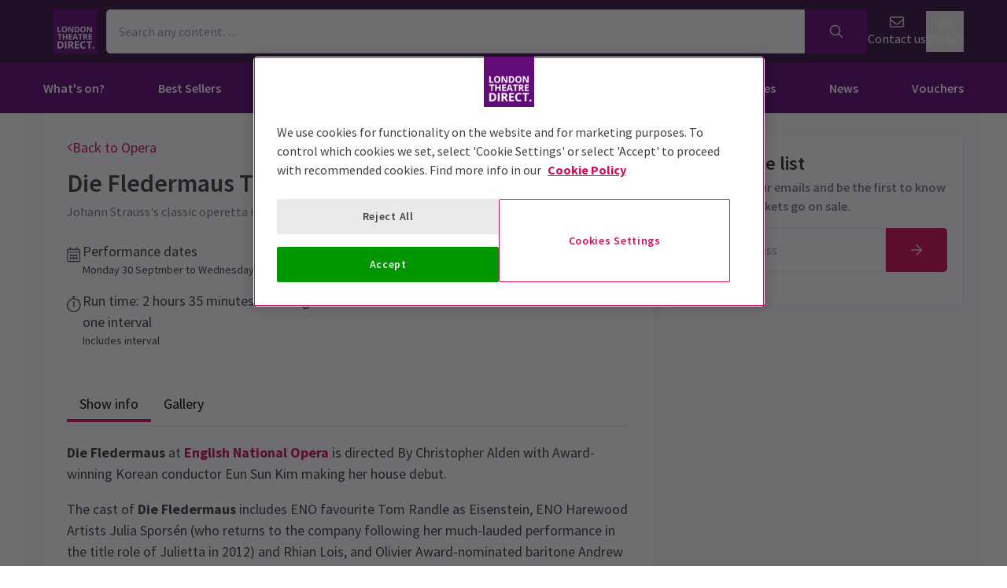

--- FILE ---
content_type: text/javascript
request_url: https://www.londontheatredirect.com/lib/bundle-events.f53fd30c.js
body_size: 342130
content:
/*! For license information please see bundle-events.f53fd30c.js.LICENSE.txt */
(this.__LOADABLE_LOADED_CHUNKS__=this.__LOADABLE_LOADED_CHUNKS__||[]).push([[268],{97:(e,t,r)=>{"use strict";Object.defineProperty(t,Symbol.toStringTag,{value:"Module"});const n=r(81226),o=r(44987);var s;t.__require=function(){return s||(s=1,o.__module.exports=function(){function e(t,r,o){function s(a,l){if(!r[a]){if(!t[a]){var u="function"==typeof n.commonjsRequire&&n.commonjsRequire;if(!l&&u)return u(a,!0);if(i)return i(a,!0);var c=new Error("Cannot find module '"+a+"'");throw c.code="MODULE_NOT_FOUND",c}var d=r[a]={exports:{}};t[a][0].call(d.exports,function(e){return s(t[a][1][e]||e)},d,d.exports,e,t,r,o)}return r[a].exports}for(var i="function"==typeof n.commonjsRequire&&n.commonjsRequire,a=0;a<o.length;a++)s(o[a]);return s}return e}()({1:[function(e,t,r){t.exports=function(){if(typeof window>"u"||typeof navigator>"u")return function(){return 0};if(!navigator.userAgent.match(/iphone|ipod|ipad/i))return function(){return window.innerHeight};var e,t=Math.abs(window.orientation),r={w:0,h:0};return(e=document.createElement("div")).style.position="fixed",e.style.height="100vh",e.style.width=0,e.style.top=0,document.documentElement.appendChild(e),r.w=90===t?e.offsetHeight:window.innerWidth,r.h=90===t?window.innerWidth:e.offsetHeight,document.documentElement.removeChild(e),e=null,function(){return 90!==Math.abs(window.orientation)?r.h:r.w}}()},{}]},{},[1])(1)),o.__module.exports}},114:(e,t)=>{"use strict";Object.defineProperty(t,Symbol.toStringTag,{value:"Module"});t.__exports={}},250:(e,t,r)=>{"use strict";Object.defineProperty(t,Symbol.toStringTag,{value:"Module"});const n=r(8463),o=r(7091),s=r(72334),i=r(53366),a=r(22792),l=r(86622),u=r(49470);var c=function(e){function t(t,r,n){void 0===t&&(t=Number.POSITIVE_INFINITY),void 0===r&&(r=Number.POSITIVE_INFINITY);var o=e.call(this)||this;return o.scheduler=n,o._events=[],o._infiniteTimeWindow=!1,o._bufferSize=t<1?1:t,o._windowTime=r<1?1:r,r===Number.POSITIVE_INFINITY?(o._infiniteTimeWindow=!0,o.next=o.nextInfiniteTimeWindow):o.next=o.nextTimeWindow,o}return n.__extends(t,e),t.prototype.nextInfiniteTimeWindow=function(t){if(!this.isStopped){var r=this._events;r.push(t),r.length>this._bufferSize&&r.shift()}e.prototype.next.call(this,t)},t.prototype.nextTimeWindow=function(t){this.isStopped||(this._events.push(new d(this._getNow(),t)),this._trimBufferThenGetEvents()),e.prototype.next.call(this,t)},t.prototype._subscribe=function(e){var t,r=this._infiniteTimeWindow,n=r?this._events:this._trimBufferThenGetEvents(),o=this.scheduler,s=n.length;if(this.closed)throw new l.ObjectUnsubscribedError;if(this.isStopped||this.hasError?t=i.Subscription.EMPTY:(this.observers.push(e),t=new u.SubjectSubscription(this,e)),o&&e.add(e=new a.ObserveOnSubscriber(e,o)),r)for(var c=0;c<s&&!e.closed;c++)e.next(n[c]);else for(c=0;c<s&&!e.closed;c++)e.next(n[c].value);return this.hasError?e.error(this.thrownError):this.isStopped&&e.complete(),t},t.prototype._getNow=function(){return(this.scheduler||s.queue).now()},t.prototype._trimBufferThenGetEvents=function(){for(var e=this._getNow(),t=this._bufferSize,r=this._windowTime,n=this._events,o=n.length,s=0;s<o&&!(e-n[s].time<r);)s++;return o>t&&(s=Math.max(s,o-t)),s>0&&n.splice(0,s),n},t}(o.Subject),d=function(){return function(e,t){this.time=e,this.value=t}}();t.ReplaySubject=c},294:(e,t)=>{"use strict";Object.defineProperty(t,Symbol.toStringTag,{value:"Module"});t.fontFamily={sans:["Source Sans Pro","sans-serif"]},t.fontSize={xs:"0.75rem",sm:"0.875rem",md:"1rem",lg:"1.125rem",xl:"1.25rem","2xl":"1.5rem","3xl":"1.75rem","4xl":"2rem","5xl":"2.25rem","6xl":"2.625rem"}},338:(e,t,r)=>{"use strict";var n=Object.defineProperty,o=Object.defineProperties,s=Object.getOwnPropertyDescriptors,i=Object.getOwnPropertySymbols,a=Object.prototype.hasOwnProperty,l=Object.prototype.propertyIsEnumerable,u=(e,t,r)=>t in e?n(e,t,{enumerable:!0,configurable:!0,writable:!0,value:r}):e[t]=r;Object.defineProperties(t,{__esModule:{value:!0},[Symbol.toStringTag]:{value:"Module"}});const c=r(45633);t.default=e=>{return c.jsxRuntimeExports.jsx("svg",(t=((e,t)=>{for(var r in t||(t={}))a.call(t,r)&&u(e,r,t[r]);if(i)for(var r of i(t))l.call(t,r)&&u(e,r,t[r]);return e})({xmlns:"http://www.w3.org/2000/svg",viewBox:"0 0 512 512"},e),r={children:c.jsxRuntimeExports.jsx("path",{d:"M256 8C119 8 8 119 8 256s111 248 248 248 248-111 248-248S393 8 256 8zm121.6 313.1c4.7 4.7 4.7 12.3 0 17L338 377.6c-4.7 4.7-12.3 4.7-17 0L256 312l-65.1 65.6c-4.7 4.7-12.3 4.7-17 0L134.4 338c-4.7-4.7-4.7-12.3 0-17l65.6-65-65.6-65.1c-4.7-4.7-4.7-12.3 0-17l39.6-39.6c4.7-4.7 12.3-4.7 17 0l65 65.7 65.1-65.6c4.7-4.7 12.3-4.7 17 0l39.6 39.6c4.7 4.7 4.7 12.3 0 17L312 256l65.6 65.1z"})},o(t,s(r))));var t,r}},372:(e,t)=>{"use strict";Object.defineProperties(t,{__esModule:{value:!0},[Symbol.toStringTag]:{value:"Module"}}),t.default=function(e,t,r){for(var n=0,o=r.length;n<o;){if(e(t,r[n]))return!0;n+=1}return!1}},386:(e,t)=>{"use strict";Object.defineProperty(t,Symbol.toStringTag,{value:"Module"});t.__exports={}},748:(e,t,r)=>{"use strict";var n=Object.defineProperty,o=Object.getOwnPropertySymbols,s=Object.prototype.hasOwnProperty,i=Object.prototype.propertyIsEnumerable,a=(e,t,r)=>t in e?n(e,t,{enumerable:!0,configurable:!0,writable:!0,value:r}):e[t]=r;Object.defineProperty(t,Symbol.toStringTag,{value:"Module"});const l=r(45633),u=r(8402),c=r(11912).forwardRef((e,t)=>{const r=e,{hasError:n,className:c,tabIndex:d}=r,p=((e,t)=>{var r={};for(var n in e)s.call(e,n)&&t.indexOf(n)<0&&(r[n]=e[n]);if(null!=e&&o)for(var n of o(e))t.indexOf(n)<0&&i.call(e,n)&&(r[n]=e[n]);return r})(r,["hasError","className","tabIndex"]);return l.jsxRuntimeExports.jsx("input",((e,t)=>{for(var r in t||(t={}))s.call(t,r)&&a(e,r,t[r]);if(o)for(var r of o(t))i.call(t,r)&&a(e,r,t[r]);return e})({ref:t,tabIndex:d,className:u("input","appearance-none",{"input--error":n},c)},p))});t.Input=c},776:(e,t,r)=>{"use strict";var n=Object.defineProperty,o=Object.defineProperties,s=Object.getOwnPropertyDescriptors,i=Object.getOwnPropertySymbols,a=Object.prototype.hasOwnProperty,l=Object.prototype.propertyIsEnumerable,u=(e,t,r)=>t in e?n(e,t,{enumerable:!0,configurable:!0,writable:!0,value:r}):e[t]=r;Object.defineProperties(t,{__esModule:{value:!0},[Symbol.toStringTag]:{value:"Module"}});const c=r(45633);t.default=e=>{return c.jsxRuntimeExports.jsx("svg",(t=((e,t)=>{for(var r in t||(t={}))a.call(t,r)&&u(e,r,t[r]);if(i)for(var r of i(t))l.call(t,r)&&u(e,r,t[r]);return e})({xmlns:"http://www.w3.org/2000/svg",viewBox:"0 0 384 512"},e),r={children:c.jsxRuntimeExports.jsx("path",{d:"M376 232H216V72c0-4.42-3.58-8-8-8h-32c-4.42 0-8 3.58-8 8v160H8c-4.42 0-8 3.58-8 8v32c0 4.42 3.58 8 8 8h160v160c0 4.42 3.58 8 8 8h32c4.42 0 8-3.58 8-8V280h160c4.42 0 8-3.58 8-8v-32c0-4.42-3.58-8-8-8z"})},o(t,s(r))));var t,r}},814:(e,t,r)=>{"use strict";var n=Object.defineProperty,o=Object.defineProperties,s=Object.getOwnPropertyDescriptors,i=Object.getOwnPropertySymbols,a=Object.prototype.hasOwnProperty,l=Object.prototype.propertyIsEnumerable,u=(e,t,r)=>t in e?n(e,t,{enumerable:!0,configurable:!0,writable:!0,value:r}):e[t]=r,c=(e,t)=>{for(var r in t||(t={}))a.call(t,r)&&u(e,r,t[r]);if(i)for(var r of i(t))l.call(t,r)&&u(e,r,t[r]);return e},d=(e,t)=>o(e,s(t));Object.defineProperty(t,Symbol.toStringTag,{value:"Module"});const p=r(45633),f=r(8402);t.Tag=function(e){const t=e,{href:r=null,className:n,children:o}=t,s=((e,t)=>{var r={};for(var n in e)a.call(e,n)&&t.indexOf(n)<0&&(r[n]=e[n]);if(null!=e&&i)for(var n of i(e))t.indexOf(n)<0&&l.call(e,n)&&(r[n]=e[n]);return r})(t,["href","className","children"]);return r?p.jsxRuntimeExports.jsx("a",d(c({href:r,className:f("tag",n)},s),{children:o})):p.jsxRuntimeExports.jsx("span",d(c({className:f("tag",n)},s),{children:o}))}},878:(e,t)=>{"use strict";Object.defineProperty(t,Symbol.toStringTag,{value:"Module"});t.__exports={}},899:(e,t,r)=>{"use strict";Object.defineProperty(t,Symbol.toStringTag,{value:"Module"}),r(7006),r(27845),r(34777),r(53579),r(44635),r(55670),r(90411),r(7105),r(11912),r(54957),r(4558),r(48362),r(89073);const n=r(93999);r(47569),r(83761),r(69842);const o=r(96986),s=r(53271),i=r(5703),a=r(56278),l=r(58310),u=o.load$.pipe(s.map(n.checkAllStylesLoaded),i.filter(Boolean),a.take(1),l.share());t.stylesLoaded$=u},1047:(e,t,r)=>{"use strict";Object.defineProperties(t,{__esModule:{value:!0},[Symbol.toStringTag]:{value:"Module"}});const n=new(r(45893).BehaviorSubject)(null);t.default=n},1212:(e,t,r)=>{"use strict";Object.defineProperty(t,Symbol.toStringTag,{value:"Module"});const n=r(28500);var o;t.__require=function(){return o||(o=1,Object.defineProperty(n.__exports,"__esModule",{value:!0})),n.__exports}},1377:(e,t,r)=>{"use strict";Object.defineProperty(t,Symbol.toStringTag,{value:"Module"});const n=r(11950),o=r(66617),s=r(23914),i=r(53271);function a(e,t,r,n,o){var s;if(function(e){return e&&"function"==typeof e.addEventListener&&"function"==typeof e.removeEventListener}(e)){var i=e;e.addEventListener(t,r,o),s=function(){return i.removeEventListener(t,r,o)}}else if(function(e){return e&&"function"==typeof e.on&&"function"==typeof e.off}(e)){var l=e;e.on(t,r),s=function(){return l.off(t,r)}}else if(function(e){return e&&"function"==typeof e.addListener&&"function"==typeof e.removeListener}(e)){var u=e;e.addListener(t,r),s=function(){return u.removeListener(t,r)}}else{if(!e||!e.length)throw new TypeError("Invalid event target");for(var c=0,d=e.length;c<d;c++)a(e[c],t,r,n,o)}n.add(s)}t.fromEvent=function e(t,r,l,u){return s.isFunction(l)&&(u=l,l=void 0),u?e(t,r,l).pipe(i.map(function(e){return o.isArray(e)?u.apply(void 0,e):u(e)})):new n.Observable(function(e){a(t,r,function(t){arguments.length>1?e.next(Array.prototype.slice.call(arguments)):e.next(t)},e,l)})}},1449:(e,t)=>{"use strict";Object.defineProperties(t,{__esModule:{value:!0},[Symbol.toStringTag]:{value:"Module"}}),t.default=function(e){return{form_name:e.form_name,field_name:e.field_name}}},1482:(e,t,r)=>{"use strict";Object.defineProperty(t,Symbol.toStringTag,{value:"Module"});const n=r(45633);r(8402),r(59868),r(89567),r(16480),r(11912),r(54957),r(71866),r(7006),r(27845),r(34777),r(53579),r(44635),r(55670),r(90411),r(7105),r(4558),r(48362),r(89073),r(47569),r(83761),r(69842),r(33586),r(88702),r(35245),r(7999),r(60033),r(75102),r(11030),r(61204),r(43583),r(28654),r(13518),r(55983),r(73817),r(76091),r(96986),r(32647),r(2068),r(56420),r(27363),r(80455),r(72846),r(17621),r(899),r(72608),r(60305),r(43117),r(1047),r(5766),r(34447),r(72163),r(37265),r(66624),r(6272),r(2074),r(28735),r(18956),r(39733),r(8924),r(45185),r(22346),r(39286),r(80210),r(35200),r(68826),r(28130),r(64314),r(23368),r(19869),r(28131),r(13909),r(70826),r(82477),r(75192),r(6519),r(51754),r(8816),r(26239),r(70504),r(30978),r(35862),r(18601),r(48860),r(84964),r(8223),r(18849),r(748),r(85260),r(64209);const o=r(90178);r(73222),r(94586),r(70458),r(2554),r(56614),r(70601),r(91065),r(9036),r(28040),t.DescriptionSection=function(e){const{subtitle:t,description:r}=e;return r&&n.jsxRuntimeExports.jsx("section",{className:"affiliate-hidden",children:n.jsxRuntimeExports.jsxs("div",{className:"container py-2xl",children:[n.jsxRuntimeExports.jsx("h2",{className:"font-semibold mb-sm text-3xl",children:t}),n.jsxRuntimeExports.jsx(o.Markdown,{className:"description-markdown",enableFaqExtraction:!0,children:r})]})})}},1586:(e,t)=>{"use strict";function r(e,t){return(r=Object.setPrototypeOf?Object.setPrototypeOf.bind():function(e,t){return e.__proto__=t,e})(e,t)}Object.defineProperties(t,{__esModule:{value:!0},[Symbol.toStringTag]:{value:"Module"}}),t.default=r},1588:(e,t)=>{"use strict";Object.defineProperty(t,Symbol.toStringTag,{value:"Module"});t.container={lg:1230,xl:1920}},1786:(e,t,r)=>{"use strict";Object.defineProperties(t,{__esModule:{value:!0},[Symbol.toStringTag]:{value:"Module"}});const n=r(9703),o=r(16256);var s=n.default(o.default());t.default=s},1817:function(e,t,r){"use strict";var n=this&&this.__importDefault||function(e){return e&&e.__esModule?e:{default:e}};Object.defineProperty(t,"__esModule",{value:!0});const o=r(78144),s=r(8714),i=n(r(26668)),a=n(r(11912)),l=n(r(92605)),u=n(r(31884));r(65733),r(4361),i.default.React=a.default,i.default.ReactDOM=l.default,i.default.ReactDOMServer=u.default,i.default.LTD||(i.default.LTD={}),Object.assign(i.default.LTD,{EventDetail:s.PageEventDetail,EventList:s.PageEventList,EventListArchive:s.PageEventListArchive,TagsList:s.PageTagsList,EventMonth:s.PageEventMonth,EventWeek:s.PageEventWeek,MonthSelection:o.MonthSelection,Footer:o.Footer,Header:o.Header,LinksWidgets:o.LinksWidgets,SubscribeSection:o.SubscribeSection,Trustpilot:o.Trustpilot})},2068:(e,t,r)=>{"use strict";Object.defineProperty(t,Symbol.toStringTag,{value:"Module"});const n=r(27845),o=r(73817),s=r(96986),i=r(36222),a=r(69721),l=r(53271),u=r(22253),c=r(5703),d=r(49537),p=r(90413),f=()=>{var e,t;return(null==(t=null==(e=n.default)?void 0:e.location)?void 0:t.href)||""},m=a.merge(s.load$,o.hashchange$,i.popstate$).pipe(l.map(f),u.startWith(f()),c.filter(Boolean),d.distinctUntilChanged((e,t)=>e===t),p.shareReplay(1));t.locationHref$=m},2074:(e,t,r)=>{"use strict";Object.defineProperty(t,Symbol.toStringTag,{value:"Module"});const n=r(45633),o=r(8402),s=r(12751);r(11912);const i=r(55239);r(54957);const a=r(80935),l=r(13017),u=new Set([a.PerformanceState.SoldOut]);t.ActionBlock=e=>{const{performance:t,isCompact:r,isSelected:c}=e,d=function(e,t){return t?a.PerformanceState.Selected:e.ticketsAvailability===s.TicketsAvailability.SoldOut?a.PerformanceState.SoldOut:a.PerformanceState.Enabled}(t,c),p=u.has(d);return n.jsxRuntimeExports.jsxs("div",{className:o("action-block action-block--compact --is-compact grid items-center self-stretch justify-end gap-sm text-center",{"action-block--disabled":p}),children:[t.priceFrom&&!p?n.jsxRuntimeExports.jsx("span",{className:"text__price",children:`From ${i.toPrice(t.priceFrom)}`}):null,n.jsxRuntimeExports.jsx(l.SelectPerformanceCTA,{isCompact:r,performance:t,performanceState:d,isDisabled:p})]})},t.disabledStates=u},2098:(e,t)=>{"use strict";var r,n;Object.defineProperty(t,Symbol.toStringTag,{value:"Module"}),t.__require=function(){return n?r:(n=1,r=function(e){var t=typeof e;return null!=e&&("object"==t||"function"==t)})}},2112:(e,t,r)=>{"use strict";Object.defineProperty(t,Symbol.toStringTag,{value:"Module"});const n=r(45633),o=r(11912);r(8402);const s=r(23326);r(54957),r(71866),r(7006),r(27845),r(34777),r(53579),r(44635),r(55670),r(90411),r(7105),r(4558),r(48362),r(89073),r(47569),r(83761),r(69842),r(33586),r(88702),r(35245),r(7999),r(60033),r(75102),r(11030),r(61204),r(43583),r(28654),r(13518),r(55983),r(73817),r(76091),r(96986),r(32647),r(2068),r(56420),r(27363),r(80455),r(72846),r(17621),r(899),r(72608),r(60305),r(43117),r(1047),r(5766),r(34447),r(72163),r(37265),r(66624),r(6272),r(2074),r(28735),r(18956),r(39733),r(8924),r(45185),r(22346),r(39286),r(80210),r(35200),r(68826),r(28130),r(64314),r(23368),r(19869),r(28131),r(13909),r(70826),r(82477),r(75192),r(6519),r(51754),r(8816),r(26239),r(70504),r(30978),r(35862),r(18601),r(48860),r(84964),r(8223),r(18849),r(748),r(85260),r(64209),r(53509),r(35907),r(73222),r(94586),r(70458),r(2554),r(56614),r(70601),r(91065),r(59868),r(89567),r(16480),r(9036),r(28040),t.ScrollerControls=function({scrollContainerRef:e}){const[t,r]=o.useState(!1),[i,a]=o.useState(!1),l=()=>{if(e.current){const{scrollLeft:t,offsetWidth:n,scrollWidth:o}=e.current;r(t>0),a(t+n<o)}};o.useEffect(()=>{l();const t=()=>l(),r=e.current;return r&&r.addEventListener("scroll",t),()=>{r&&r.removeEventListener("scroll",t)}},[e]);const u=t=>{e.current&&e.current.scrollBy({left:"left"===t?-250:250,behavior:"smooth"})};return n.jsxRuntimeExports.jsxs(n.jsxRuntimeExports.Fragment,{children:[t&&n.jsxRuntimeExports.jsx("button",{className:"absolute left-4 flex p-2",onClick:()=>u("left"),children:n.jsxRuntimeExports.jsx("div",{className:"py-2.5 pr-1.5 pl-3.5 rounded-full bg-white shadow cursor-pointer z-50 m-auto",children:n.jsxRuntimeExports.jsx(s.default,{svgName:"AngleLeft",height:"12",width:"12",fill:"rgb(var(--color-gray-700))"})})}),i&&n.jsxRuntimeExports.jsx("button",{className:"absolute right-4 flex p-2",onClick:()=>u("right"),children:n.jsxRuntimeExports.jsx("div",{className:"py-2.5 pl-3.5 pr-1.5 rounded-full bg-white shadow cursor-pointer z-50 m-auto",children:n.jsxRuntimeExports.jsx(s.default,{svgName:"AngleRight",height:"12",width:"12",fill:"rgb(var(--color-gray-700))"})})})]})}},2386:(e,t,r)=>{"use strict";Object.defineProperty(t,Symbol.toStringTag,{value:"Module"}),r(8250);const n=r(11912),o=r(88702),s=r(5652);t.useFetch=function(e,t,r={}){const[i,a]=n.useState(),[l,u]=n.useState(!0!==(null==r?void 0:r.lazy)),c=n.useRef(null),d=n.useRef(!0),p=n.useRef(0),f=()=>{return t=null,n=null,i=function*(){if(!(r.once&&p.current>0))try{u(!0),p.current++;const t=c.current=(()=>{if("string"==typeof e&&e.length)return s.default.get(e);if("object"==typeof e&&e)return s.default(e);const t={data:void 0,status:0,statusText:"Request configuration format not supported",headers:{},config:s.default.create().defaults};return Promise.resolve(t)})(),{data:n}=yield t;a(n),u(!1),"function"==typeof r.onFetch&&r.onFetch(n)}catch(e){o.log.error(e),u(!1)}},new Promise((e,r)=>{var o=e=>{try{a(i.next(e))}catch(e){r(e)}},s=e=>{try{a(i.throw(e))}catch(e){r(e)}},a=t=>t.done?e(t.value):Promise.resolve(t.value).then(o,s);a((i=i.apply(t,n)).next())});var t,n,i};return n.useEffect(()=>{d.current&&(d.current=!1,r.lazy)||f()},t),{current:i,pending:l,promise:c}}},2450:(e,t,r)=>{"use strict";Object.defineProperty(t,Symbol.toStringTag,{value:"Module"});const n=r(45633),o=r(24983),s=r(84964);r(8924),r(11030),r(8402),r(11912),r(71866),r(7006),r(27845),r(34777),r(53579),r(44635),r(55670),r(90411),r(7105),r(54957),r(4558),r(48362),r(89073),r(47569),r(83761),r(69842),r(33586),r(88702),r(35245),r(7999),r(60033),r(75102),r(59868),r(89567),r(16480),r(61204),r(43583),r(28654),r(13518),r(55983),r(73817),r(76091),r(96986),r(32647),r(2068),r(56420),r(27363),r(80455),r(72846),r(17621),r(899),r(72608),r(60305),r(43117),r(1047),r(5766),r(34447),r(72163),r(37265),r(66624),r(6272),r(2074),r(28735),r(18956),r(39733),r(45185),r(22346),r(39286),r(80210),r(35200),r(68826),r(28130),r(64314),r(23368),r(19869),r(28131),r(13909),r(70826),r(82477),r(75192),r(6519),r(51754),r(8816),r(26239),r(70504),r(30978),r(35862),r(18601),r(48860),r(748),r(85260),r(64209),r(53509),r(35907),r(73222),r(94586),r(70458),r(2554),r(56614),r(70601),r(91065),r(9036),r(28040),r(8223);const i=r(66518);t.Header=function(e){return n.jsxRuntimeExports.jsx(o.UIDReset,{children:n.jsxRuntimeExports.jsx(s.HeaderContext.Provider,{value:e,children:n.jsxRuntimeExports.jsx(i.TwoRowLayout,{})})})}},2554:(e,t,r)=>{"use strict";var n=Object.defineProperty,o=Object.defineProperties,s=Object.getOwnPropertyDescriptors,i=Object.getOwnPropertySymbols,a=Object.prototype.hasOwnProperty,l=Object.prototype.propertyIsEnumerable,u=(e,t,r)=>t in e?n(e,t,{enumerable:!0,configurable:!0,writable:!0,value:r}):e[t]=r;Object.defineProperty(t,Symbol.toStringTag,{value:"Module"});const c=r(45633),d=r(11912);r(71866),r(7006),r(27845),r(34777),r(53579),r(44635),r(55670),r(90411),r(7105),r(54957),r(4558),r(48362),r(89073),r(47569),r(83761),r(69842),r(33586);const p=r(44016);r(88702),r(35245),r(7999),r(60033),r(75102);const f=d.forwardRef((e,t)=>{const r=e,{text:n,group:d,value:f,onChange:m,children:b}=r,g=((e,t)=>{var r={};for(var n in e)a.call(e,n)&&t.indexOf(n)<0&&(r[n]=e[n]);if(null!=e&&i)for(var n of i(e))t.indexOf(n)<0&&l.call(e,n)&&(r[n]=e[n]);return r})(r,["text","group","value","onChange","children"]),{current:x,emitChange:v}=p.useFormInput({value:f,onChange:m});return c.jsxRuntimeExports.jsxs("label",((e,t)=>o(e,s(t)))(((e,t)=>{for(var r in t||(t={}))a.call(t,r)&&u(e,r,t[r]);if(i)for(var r of i(t))l.call(t,r)&&u(e,r,t[r]);return e})({ref:t,className:"checkbox-wrapper relative inline-flex items-center text-gray-700 cursor-pointer"},g),{children:[c.jsxRuntimeExports.jsx("input",{className:"checkbox__input checkbox__radio absolute left-0 w-px h-px opacity-0",type:"radio",name:d,checked:x,onChange:()=>v(!x)}),c.jsxRuntimeExports.jsx("span",{className:"radio-checkbox h-5 w-5 rounded-full border-2 flex items-center justify-center"}),c.jsxRuntimeExports.jsx("span",{className:"text-md text-gray-700 ml-sm",children:n||b||("string"==typeof f?f:null)})]}))});t.RadioButton=f},2881:(e,t,r)=>{"use strict";Object.defineProperties(t,{__esModule:{value:!0},[Symbol.toStringTag]:{value:"Module"}}),r(8250);const n=r(11912);r(7006),r(27845),r(34777),r(53579),r(44635),r(55670),r(90411),r(7105),r(54957),r(4558),r(48362),r(89073),r(47569);const o=r(83761);r(69842);const s=r(88702),i=r(12498);r(13518),r(55983),r(73817),r(76091),r(96986),r(32647),r(2068),r(56420),r(27363),r(80455),r(72846),r(17621),r(899),r(72608);const a=r(14903),l=r(45463),u=r(50239),c=r(67253),d=r(87116),p=r(32654),f=r(58300),m=r(49537),b=r(5652);t.default=function(e){const[t,r]=n.useState(null),g=n.useRef(null),x=t=>{return r=null,n=null,s=function*(){g.current&&g.current.cancel(),g.current=b.default.CancelToken.source();const r=(t=>o.applyUrlPattern(e,[encodeURIComponent(t)]))(t);return(yield b.default.get(r,{cancelToken:g.current.token})).data},new Promise((e,t)=>{var o=e=>{try{a(s.next(e))}catch(e){t(e)}},i=e=>{try{a(s.throw(e))}catch(e){t(e)}},a=t=>t.done?e(t.value):Promise.resolve(t.value).then(o,i);a((s=s.apply(r,n)).next())});var r,n,s};return i.useRxSubscriptions(()=>[a.default.pipe(l.debounceTime(500),u.switchMap(e=>e?c.from(x(e)):d.of(t)),p.catchError(e=>(b.default.isCancel(e)||s.log.error(e),d.of(t))),f.tap(()=>{g.current=null}),m.distinctUntilChanged()).subscribe(r,s.log.error)],[e]),{suggestions:t,clearSuggestions:e=>{null!=e&&e.currentTarget.contains(e.relatedTarget)?e.preventDefault():setTimeout(()=>r(null))}}}},3044:(e,t,r)=>{"use strict";Object.defineProperty(t,Symbol.toStringTag,{value:"Module"});const n=r(27845);r(7006),r(34777),r(53579),r(44635),r(55670),r(90411),r(7105),r(11912),r(54957);const o=r(79655);r(4558),r(48362),r(89073),r(47569);const s=r(83761);r(69842),t.useSearch=function(e){const{input:t,searchSubmitCb:r,searchUrlPattern:i}=e,a=()=>{var e,r;const n=null==(e=t.current)?void 0:e.value;if(!n)return;const o=/[\u4e00-\u9fa5´¨]/g,a=(null==(r=n.match(o))?void 0:r.length)>0?n.replaceAll(o,""):n;return s.applyUrlPattern(i,[encodeURIComponent(a)])};return{getUrl:a,submit:e=>{e&&(e.preventDefault(),e.stopPropagation());const t=a();o.isFunction(r)?r(t):(e=>{const t=n.default.location;e&&t&&(t.href=e)})(t)}}}},3100:(e,t,r)=>{"use strict";Object.defineProperties(t,{__esModule:{value:!0},[Symbol.toStringTag]:{value:"Module"}});const n=r(1786);t.default=function(e,t=null){const r=n.default(e.map(e=>e.performances));return t instanceof Set?r.filter(e=>t.has(e.performanceId)):r}},3458:(e,t,r)=>{"use strict";Object.defineProperty(t,Symbol.toStringTag,{value:"Module"});const n=r(45633),o=r(68482),s=r(78935);t.TagsFilter=()=>{const{filterProperties:e,filterOptions:t,applyFilter:r}=o.useEventFilter();return n.jsxRuntimeExports.jsx(s.default,{items:e.collections,value:t.collections,onChange:e=>r({collections:e})})}},3576:(e,t,r)=>{"use strict";Object.defineProperty(t,Symbol.toStringTag,{value:"Module"});const n=r(45633);r(11912);const o=r(18579);r(54957);const s=r(44105);r(71866),r(7006),r(27845),r(34777),r(53579),r(44635),r(55670),r(90411),r(7105),r(4558),r(48362),r(89073),r(47569),r(83761),r(69842),r(33586),r(88702),r(75102),r(7999),r(60033);const i=r(30100),a=r(25595);t.BookLinkBanners=e=>{const{giftVoucherLink:t,groupInfo:r,bookTicketsLink:l}=e;return n.jsxRuntimeExports.jsxs("div",{className:"flex flex-col gap-4 mt-4",children:[l&&n.jsxRuntimeExports.jsxs("div",{className:"flex gap-4",children:[t&&n.jsxRuntimeExports.jsx(i.LinkBanner,{link:t,bannerTitle:"Looking for gift vouchers?",beforeHref:()=>{o.fireGa(s.DataLayerEventName.MainContentClick,{link:t,context:"Looking for gift vouchers?"})}}),(null==r?void 0:r.groupBookingLink)&&n.jsxRuntimeExports.jsx(i.LinkBanner,{link:r.groupBookingLink,bannerTitle:"Looking for group rates?",beforeHref:()=>{o.fireGa(s.DataLayerEventName.MainContentClick,{link:{title:"Enquire here",url:null==r?void 0:r.groupBookingLink.url},context:"Looking for group rates?"})},affiliateHidden:!0})]}),n.jsxRuntimeExports.jsx(a.LtdPromise,{})]})}},3720:(e,t,r)=>{"use strict";Object.defineProperty(t,Symbol.toStringTag,{value:"Module"});const n=r(45633),o=r(8402),s=r(4045),i=r(72080),a=r(86048);r(35200),t.EventTileLayout=function(e){const{horizontal:t,tile:r,withoutBottomLine:l,ignoreRxSolution:u,image:c=null,subtitleElement:d="p",titleElement:p="h3",smallImageAspect:f,children:m=n.jsxRuntimeExports.jsx(s.CurrentEvent,{horizontal:t,tile:r,withoutBottomLine:l}),isCritical:b=!1,sizes:g}=e,x=p,v=d;return r?n.jsxRuntimeExports.jsxs("div",{className:o("tile-layout","overflow-visible",{"tile-layout-horizontal":t}),children:[c||(r.tileImage?n.jsxRuntimeExports.jsx(n.jsxRuntimeExports.Fragment,{children:u?n.jsxRuntimeExports.jsx(i.EmblaImageContainer,{className:o("sm:aspect-w-3 sm:aspect-h-2",{"aspect-w-3 aspect-h-2":f}),image:r.tileImage,hideDescription:!0,lazy:!b,cover:!0,block:!0,ratio:!0,sizes:g}):n.jsxRuntimeExports.jsx(a.ImageContainer,{className:o("sm:aspect-w-3 sm:aspect-h-2",{"aspect-w-3 aspect-h-2":f}),image:r.tileImage,hideDescription:!0,lazy:!b,cover:!0,block:!0,ratio:!0,fallback:"https://www.londontheatredirect.com/assets/images/curtains.jpg",sizes:g})}):null),n.jsxRuntimeExports.jsxs("div",{className:"content bg-white rounded-b-xl",children:[n.jsxRuntimeExports.jsxs("div",{children:[!t&&r.subtitle&&n.jsxRuntimeExports.jsx(v,{className:"tile-subtitle",children:r.subtitle}),n.jsxRuntimeExports.jsx(x,{className:"tile-title",children:r.title})]}),m]})]}):null}},3732:(e,t)=>{"use strict";Object.defineProperty(t,Symbol.toStringTag,{value:"Module"});t.VERSION="1.13.2"},3890:(e,t,r)=>{"use strict";Object.defineProperties(t,{__esModule:{value:!0},[Symbol.toStringTag]:{value:"Module"}});const n=r(20886),o=r(33223);t.default=function(e,t,r){let s=!n.default(t);return e&&(s||0==r)?o.default(e,t):t}},4045:(e,t,r)=>{"use strict";var n=Object.defineProperty,o=Object.getOwnPropertySymbols,s=Object.prototype.hasOwnProperty,i=Object.prototype.propertyIsEnumerable,a=(e,t,r)=>t in e?n(e,t,{enumerable:!0,configurable:!0,writable:!0,value:r}):e[t]=r,l=(e,t)=>{for(var r in t||(t={}))s.call(t,r)&&a(e,r,t[r]);if(o)for(var r of o(t))i.call(t,r)&&a(e,r,t[r]);return e};Object.defineProperty(t,Symbol.toStringTag,{value:"Module"});const u=r(45633),c=r(8402),d=r(33215),p=r(92866),f=r(80210),m=r(86654);t.CurrentEvent=function(e){const{tile:t,horizontal:r,withoutBottomLine:n}=e;if(!t)return null;const{currency:o,infoText:s,promoText:i,priceFrom:a,campaignLabel:b}=t.promoInfo||{};return u.jsxRuntimeExports.jsxs("div",{className:"event-content",children:[s?u.jsxRuntimeExports.jsx("div",{className:"tile-info",children:s}):t.starRating&&u.jsxRuntimeExports.jsx(f.StarRating,l({className:"text-orange-500"},t.starRating)),!r&&t.tagline?u.jsxRuntimeExports.jsx("p",{className:"tile-tagline",children:t.tagline}):null,b&&u.jsxRuntimeExports.jsx(m.CampaignLabel,{campaignLabel:b,className:"text-right ml-2.5 lg:ml-2"}),u.jsxRuntimeExports.jsxs("div",{className:c("bottom-line items-center",{"bottom-line-none":n,"bottom-line-horizontal":r}),children:[u.jsxRuntimeExports.jsx(d.PriceTag,{priceFrom:a,currency:o}),i&&u.jsxRuntimeExports.jsx("div",{className:"promo-wrapper relative",children:u.jsxRuntimeExports.jsx(p.SaleLabel,{text:i,small:!0})})]})]})}},4050:(e,t,r)=>{"use strict";Object.defineProperty(t,Symbol.toStringTag,{value:"Module"});const n=r(45633),o=r(8402),s=r(11912),i=r(18579),a=r(41391);r(54957);const l=r(44105),u=r(94167);r(71866),r(7006),r(27845),r(34777),r(53579),r(44635),r(55670),r(90411),r(7105),r(4558),r(48362),r(89073),r(47569),r(83761),r(69842),r(33586);const c=r(2386);r(88702);const d=r(41094);r(75102),r(7999),r(60033);const p=r(63906),f=r(28654),m=r(86205);r(59868),r(89567),r(16480),r(11030),r(61204),r(43583),r(13518),r(55983),r(73817),r(76091),r(96986),r(32647),r(2068),r(56420),r(27363),r(80455),r(72846),r(17621),r(899),r(72608),r(60305),r(43117),r(1047),r(5766),r(34447),r(72163),r(37265),r(66624),r(6272),r(2074),r(28735),r(18956),r(39733),r(8924),r(45185),r(22346),r(39286),r(80210),r(35200),r(68826),r(28130),r(64314),r(23368),r(19869),r(28131),r(13909),r(70826),r(82477),r(75192),r(6519),r(51754),r(8816),r(26239),r(70504),r(30978),r(35862),r(18601),r(48860),r(84964),r(8223),r(18849),r(748),r(85260),r(64209),r(53509),r(35907),r(73222),r(94586),r(70458),r(2554),r(56614),r(70601),r(91065),r(9036),r(28040),t.BasketItem=function({apiUrl:e}){var t;const[r,b]=s.useState(!1),g=d.useViewport(["xs"]),[x,v]=s.useState(0),h=s.useRef(null),y=c.useFetch(e,[x]),{basketContent:j,checkoutLink:O,expirationDate:S}=y.current||{},E=null==(t=null==y?void 0:y.current)?void 0:t.totalItemsCount,w=a.isFilledArray(null==j?void 0:j.orders),_=()=>{b(!1)},D=()=>{y.pending||v(x+1)};return u.useClickOutside(h,_,r),s.useEffect(()=>{document.body.style.overflow=r&&g?"hidden":"visible"},[r]),s.useEffect(()=>D(),[]),n.jsxRuntimeExports.jsxs("div",{className:o("basket-item","relative","h-full","md:h-auto","affiliate-hidden",{"basket-item--open":r}),onClick:()=>{i.fireGa(l.DataLayerEventName.HeaderClick,{click_text:"Basket",header_type:"toolbar"})},children:[w&&E&&n.jsxRuntimeExports.jsx("span",{className:"count-badge absolute grid place-items-center top-0 w-4 h-4 text-primary-c bg-accent text-xs font-semibold leading-none",children:E}),n.jsxRuntimeExports.jsx(m.ToolbarItem,{label:n.jsxRuntimeExports.jsx(p.Countdown,{remainingTime:S,defaultText:"Basket",onTimeExpired:D}),svgName:"Basket",title:"Basket",fillColor:"#fff",strokeColor:"#fff",strokeThickness:"5",onClick:()=>(D(),void b(!r))}),r&&j&&n.jsxRuntimeExports.jsx(f.MiniBasket,{ref:h,basketTotal:j.totalPrice,basketOrder:j.orders,checkoutLink:O,onClose:_})]})}},4086:(e,t,r)=>{"use strict";Object.defineProperty(t,Symbol.toStringTag,{value:"Module"});const n=r(45633);r(8402);const o=r(23326);r(11912),r(54957),r(71866),r(7006),r(27845),r(34777),r(53579),r(44635),r(55670),r(90411),r(7105),r(4558),r(48362),r(89073),r(47569),r(83761),r(69842),r(33586),r(88702),r(35245),r(7999),r(60033),r(75102),r(11030),r(61204),r(43583),r(28654),r(13518),r(55983),r(73817),r(76091),r(96986),r(32647),r(2068),r(56420),r(27363),r(80455),r(72846),r(17621),r(899),r(72608),r(60305),r(43117),r(1047),r(5766),r(34447),r(72163),r(37265),r(66624),r(6272),r(2074),r(28735),r(18956),r(39733);const s=r(8924);r(45185),r(22346),r(39286),r(80210),r(35200),r(68826),r(28130),r(64314),r(23368),r(19869),r(28131),r(13909),r(70826),r(82477),r(75192),r(6519),r(51754),r(8816),r(26239),r(70504),r(30978),r(35862),r(18601),r(48860),r(84964),r(8223),r(18849),r(748),r(85260),r(64209),r(53509),r(35907),r(73222),r(94586),r(70458),r(2554),r(56614),r(70601),r(91065),r(59868),r(89567),r(16480),r(9036),r(28040),t.PlayTrailerButton=function(e){const{onOpen:t}=e;return n.jsxRuntimeExports.jsx("div",{className:"play-trailer block absolute right-0 transform -translate-x-4 pt-1.5 pb-1.5",children:n.jsxRuntimeExports.jsx(s.Button,{className:"play-trailer__button bg-white text-gray-700 sm:text-black rounded-full shadow cursor-pointer p-0 relative",onClick:function(e){e.preventDefault(),t()},children:n.jsxRuntimeExports.jsxs("div",{className:"flex items-center gap-2 sm:gap-3",children:[n.jsxRuntimeExports.jsx(o.default,{className:"w-2 sm:w-3",svgName:"PlaySharp"}),n.jsxRuntimeExports.jsx("p",{className:"font-semibold text-xs sm:text-md",children:"Trailer"})]})})})}},4101:(e,t,r)=>{"use strict";Object.defineProperty(t,Symbol.toStringTag,{value:"Module"});const n=r(45633);t.EmptyContent=function(){return n.jsxRuntimeExports.jsxs("div",{className:"container pt-2xl pb-24 md:pb-72",children:[n.jsxRuntimeExports.jsx("h2",{className:"font-semibold text-3xl",children:"Sorry, we couldn't find any matching events."}),n.jsxRuntimeExports.jsx("p",{children:"Unfortunately we didn't find any events matching your requirements. Please try removing some filters or use the search bar."})]})}},4110:(e,t,r)=>{"use strict";Object.defineProperty(t,Symbol.toStringTag,{value:"Module"});const n=r(45633),o=r(8402),s=r(11912).forwardRef((e,t)=>{const{inverted:r,className:s,children:i}=e;return n.jsxRuntimeExports.jsx("div",{ref:t,className:o("layout",r&&"layout--inverted","flex content-start flex-col gap-md md:grid md:gap-xl",s),children:i})});t.Layout=s},4151:(e,t,r)=>{"use strict";Object.defineProperty(t,Symbol.toStringTag,{value:"Module"});const n=r(45633);r(11912);const o=r(18579);r(54957);const s=r(44105);r(71866),r(7006),r(27845),r(34777),r(53579),r(44635),r(55670),r(90411),r(7105),r(4558),r(48362),r(89073),r(47569),r(83761),r(69842),r(33586),r(88702),r(75102),r(7999),r(60033),r(8402);const i=r(23326);r(11030),r(61204),r(43583),r(28654),r(13518),r(55983),r(73817),r(76091),r(96986),r(32647),r(2068),r(56420),r(27363),r(80455),r(72846),r(17621),r(899),r(72608),r(60305),r(43117),r(1047),r(5766),r(34447),r(72163),r(37265),r(66624),r(6272),r(2074),r(28735),r(18956),r(39733),r(8924),r(45185),r(22346),r(39286),r(80210),r(35200),r(68826),r(28130),r(64314),r(23368),r(19869),r(28131),r(13909),r(70826),r(82477),r(75192),r(6519),r(51754),r(8816),r(26239),r(70504),r(30978),r(35862),r(18601),r(48860),r(84964),r(8223),r(18849),r(748),r(85260),r(64209),r(53509),r(35907),r(73222),r(94586),r(70458),r(2554),r(56614),r(70601),r(91065),r(59868),r(89567),r(16480),r(9036),r(28040);const a=[{name:"Facebook",url:"https://www.facebook.com/LondonTheatreDirect"},{name:"X",url:"https://x.com/theatre_direct"},{name:"Instagram",url:"https://www.instagram.com/londontheatredirect/"},{name:"Youtube",url:"https://www.youtube.com/user/LondonTheatreDirect"}];t.FooterSocialLinks=function(){return n.jsxRuntimeExports.jsx("div",{className:"social-wrap justify-self-end md:justify-self-start",children:a.map(e=>n.jsxRuntimeExports.jsx("a",{className:"social-link",href:e.url,target:"_blank",rel:"nofollow noreferrer","aria-label":`social link ${e.name.toLowerCase()}`,onClick:o.fireGaClick(s.DataLayerEventName.OutboundClick,{click_text:e.name,click_url:e.url}),children:n.jsxRuntimeExports.jsx(i.default,{svgName:`Social${e.name}`,width:"40",fill:"#fff"})},e.name))})}},4157:(e,t,r)=>{"use strict";Object.defineProperty(t,Symbol.toStringTag,{value:"Module"});const n=r(49941),o=r(5626),s=r(97665);t.toSubscriber=function(e,t,r){if(e){if(e instanceof n.Subscriber)return e;if(e[o.rxSubscriber])return e[o.rxSubscriber]()}return e||t||r?new n.Subscriber(e,t,r):new n.Subscriber(s.empty)}},4361:(e,t,r)=>{"use strict";r.r(t)},4465:(e,t,r)=>{"use strict";Object.defineProperty(t,Symbol.toStringTag,{value:"Module"});const n=r(69949),o=r(99616);var s=function(e,t,r){if(r||2===arguments.length)for(var n,o=0,s=t.length;o<s;o++)(n||!(o in t))&&(n||(n=Array.prototype.slice.call(t,0,o)),n[o]=t[o]);return e.concat(n||Array.prototype.slice.call(t))},i=Object.values(o.CALENDAR_TYPES),a=Object.values(o.DEPRECATED_CALENDAR_TYPES),l=["century","decade","year","month"],u=n.default.oneOf(s(s([],i,!0),a,!0)),c=n.default.oneOfType([n.default.string,n.default.arrayOf(n.default.string)]),d=function(e,t,r){var n=e[t];if(!n)return null;if(!(n instanceof Date))return new Error("Invalid prop `".concat(t,"` of type `").concat(typeof n,"` supplied to `").concat(r,"`, expected instance of `Date`."));var o=e.maxDate;return o&&n>o?new Error("Invalid prop `".concat(t,"` of type `").concat(typeof n,"` supplied to `").concat(r,"`, minDate cannot be larger than maxDate.")):null},p=function(e,t,r){var n=e[t];if(!n)return null;if(!(n instanceof Date))return new Error("Invalid prop `".concat(t,"` of type `").concat(typeof n,"` supplied to `").concat(r,"`, expected instance of `Date`."));var o=e.minDate;return o&&n<o?new Error("Invalid prop `".concat(t,"` of type `").concat(typeof n,"` supplied to `").concat(r,"`, maxDate cannot be smaller than minDate.")):null},f=n.default.oneOfType([n.default.func,n.default.exact({current:n.default.any})]),m=n.default.arrayOf(n.default.oneOfType([n.default.instanceOf(Date),n.default.oneOf([null])]).isRequired),b=n.default.oneOfType([n.default.instanceOf(Date),n.default.oneOf([null]),m]);n.default.arrayOf(n.default.oneOf(l));var g=function(e,t,r){var n=e[t];return void 0===n||"string"==typeof n&&-1!==l.indexOf(n)?null:new Error("Invalid prop `".concat(t,"` of value `").concat(n,"` supplied to `").concat(r,"`, expected one of [").concat(l.map(function(e){return'"'.concat(e,'"')}).join(", "),"]."))};g.isRequired=function(e,t,r,n,o){var s=e[t];return s?g(e,t,r):new Error("The prop `".concat(t,"` is marked as required in `").concat(r,"`, but its value is `").concat(s,"`."))};var x={activeStartDate:n.default.instanceOf(Date).isRequired,hover:n.default.instanceOf(Date),locale:n.default.string,maxDate:p,minDate:d,onClick:n.default.func,onMouseOver:n.default.func,tileClassName:n.default.oneOfType([n.default.func,c]),tileContent:n.default.oneOfType([n.default.func,n.default.node]),value:b,valueType:n.default.oneOf(["century","decade","year","month","day"]).isRequired};n.default.instanceOf(Date).isRequired,n.default.arrayOf(n.default.string.isRequired).isRequired,n.default.instanceOf(Date).isRequired,n.default.string,n.default.func,n.default.func,n.default.objectOf(n.default.oneOfType([n.default.string,n.default.number])),n.default.oneOfType([n.default.func,c]),n.default.oneOfType([n.default.func,n.default.node]),n.default.func,t.isCalendarType=u,t.isClassName=c,t.isMaxDate=p,t.isMinDate=d,t.isRef=f,t.isValue=b,t.isView=g,t.rangeOf=function(e){return n.default.arrayOf(e)},t.tileGroupProps=x},4505:(e,t,r)=>{"use strict";Object.defineProperty(t,Symbol.toStringTag,{value:"Module"});const n=r(45633);r(8402);const o=r(23326);r(11912),r(54957),r(71866),r(7006),r(27845),r(34777),r(53579),r(44635),r(55670),r(90411),r(7105),r(4558),r(48362),r(89073),r(47569),r(83761),r(69842),r(33586),r(88702),r(35245),r(7999),r(60033),r(75102),r(11030),r(61204),r(43583),r(28654),r(13518),r(55983),r(73817),r(76091),r(96986),r(32647),r(2068),r(56420),r(27363),r(80455),r(72846),r(17621),r(899),r(72608),r(60305),r(43117),r(1047),r(5766),r(34447),r(72163),r(37265),r(66624),r(6272),r(2074),r(28735),r(18956),r(39733),r(8924),r(45185),r(22346),r(39286),r(80210),r(35200),r(68826),r(28130),r(64314),r(23368),r(19869),r(28131),r(13909),r(70826),r(82477),r(75192),r(6519),r(51754),r(8816),r(26239),r(70504),r(30978),r(35862),r(18601),r(48860),r(84964),r(8223),r(18849),r(748),r(85260),r(64209),r(53509),r(35907),r(73222),r(94586),r(70458),r(2554),r(56614),r(70601),r(91065),r(59868),r(89567),r(16480),r(9036),r(28040),t.ItemContent=function(e){const{label:t,svgName:r,fillColor:s,strokeColor:i,strokeThickness:a}=e;return n.jsxRuntimeExports.jsxs(n.jsxRuntimeExports.Fragment,{children:[n.jsxRuntimeExports.jsx("span",{className:"toolbar-item__icon",children:n.jsxRuntimeExports.jsx(o.default,{svgName:r,height:"18",fill:s,strokeColor:i,strokeThickness:a})}),n.jsxRuntimeExports.jsx("span",{className:"self-center",children:t})]})}},4558:(e,t,r)=>{"use strict";Object.defineProperty(t,Symbol.toStringTag,{value:"Module"});const n=r(48362),o=r(36860),s=r(16355);r(87470),n.default.extend(s.default),n.default.extend(o.default),n.default.locale("en-gb");const i=e=>t=>n.default(t).format(e),a=i("YYYY-MM"),l=i("D"),u=i("ddd"),c=i("dddd"),d=i("Do MMMM YYYY"),p=i("D MMM, YYYY"),f=i("D MMMM YYYY"),m=i("ddd D MMM YYYY"),b=i("dddd D MMM YYYY"),g=i("ddd Do MMM YYYY - h.mma"),x=i("dddd Do"),v=i("dddd Do MMMM"),h=i("MMMM YYYY"),y=i("Do MMMM"),j=i("HH:mm");t.apply=i,t.asDateAndDayOfWeek=x,t.asDateAndMonth=y,t.asDayOfMonth=l,t.asDayOfWeek=c,t.asDayOfWeekAndMonth=v,t.asDayOfWeekShort=u,t.asFullDate=d,t.asFullDateShort=p,t.asFullDateSimple=f,t.asFullDateWithDayOfWeek=m,t.asFullDateWithDayOfWeekAndTime=g,t.asFullDateWithFullDayOfWeek=b,t.asISODate=e=>n.default(e).format("YYYY-MM-DD"),t.asISOMonth=a,t.asMonthAndYear=h,t.asTime12=e=>n.default(e).format("h:mm a"),t.asTime24=j},4722:(e,t,r)=>{"use strict";Object.defineProperties(t,{__esModule:{value:!0},[Symbol.toStringTag]:{value:"Module"}});const n=r(9703),o=r(49420);t.default=function(e){return function t(r,s){switch(arguments.length){case 0:return t;case 1:return o.default(r)?t:n.default(function(t){return e(r,t)});default:return o.default(r)&&o.default(s)?t:o.default(r)?n.default(function(t){return e(t,s)}):o.default(s)?n.default(function(t){return e(r,t)}):e(r,s)}}}},4835:(e,t,r)=>{"use strict";var n=Object.defineProperty,o=Object.defineProperties,s=Object.getOwnPropertyDescriptors,i=Object.getOwnPropertySymbols,a=Object.prototype.hasOwnProperty,l=Object.prototype.propertyIsEnumerable,u=(e,t,r)=>t in e?n(e,t,{enumerable:!0,configurable:!0,writable:!0,value:r}):e[t]=r,c=(e,t)=>{for(var r in t||(t={}))a.call(t,r)&&u(e,r,t[r]);if(i)for(var r of i(t))l.call(t,r)&&u(e,r,t[r]);return e},d=(e,t)=>o(e,s(t));Object.defineProperty(t,Symbol.toStringTag,{value:"Module"});const p=r(45633),f=r(11912),m=r(18579);r(54957);const b=r(44105);r(71866),r(7006),r(27845),r(34777),r(53579),r(44635),r(55670),r(90411),r(7105),r(4558),r(48362),r(89073),r(47569),r(83761),r(69842),r(33586),r(88702);const g=r(87477),x=r(75102);r(7999),r(60033);const v=r(43599),h=r(98472),y=r(68482);t.PageEventList=function(e){const{showPromoRibbon:t=!0,banners:r,sectionContent:n,tiles:o,datePublished:s,isAffiliate:i,filter:a,filterProperties:l,filteredEventsApiUrl:u}=e;f.useEffect(()=>{if(n&&o){const e={listTitle:n.title,tiles:o};m.fireGa(b.DataLayerEventName.ViewItemList,e)}},[n,o]);const j=f.useMemo(()=>o.reduce((e,t)=>{var r;return void 0!==(null==(r=t.eCommerceData.selectItemEvent.ecommerce.items[0])?void 0:r.price)&&(e[t.eventId]=t.eCommerceData.selectItemEvent.ecommerce.items[0].price),e},{}),[o]);return p.jsxRuntimeExports.jsx(x.PagePropsProvider,{props:e,type:g.PageTypeEnum.EventList,children:p.jsxRuntimeExports.jsx(h.ContextProvider,d(c({},e),{children:p.jsxRuntimeExports.jsx(y.EventFilterProvider,{filterProperties:l,initialFilterOptions:a,filteredEventsApiUrl:u,children:p.jsxRuntimeExports.jsx(v.EventListConsumer,{showPromoRibbon:t,banners:r,sectionContent:n,datePublished:s,isAffiliate:i,eventPriceMap:j})})}))})}},4883:(e,t,r)=>{"use strict";Object.defineProperty(t,Symbol.toStringTag,{value:"Module"});const n=r(62951);var o;t.__require=function(){return o||(o=1,Object.defineProperty(n.__exports,"__esModule",{value:!0})),n.__exports}},4938:(e,t,r)=>{"use strict";Object.defineProperty(t,Symbol.toStringTag,{value:"Module"});const n=r(21162);var o;n.__module.exports;t.__require=function(){return o||(o=1,n.__module.exports=function(){var e=1e3,t=6e4,r=36e5,n="millisecond",o="second",s="minute",i="hour",a="day",l="week",u="month",c="quarter",d="year",p="date",f="Invalid Date",m=/^(\d{4})[-/]?(\d{1,2})?[-/]?(\d{0,2})[Tt\s]*(\d{1,2})?:?(\d{1,2})?:?(\d{1,2})?[.:]?(\d+)?$/,b=/\[([^\]]+)]|Y{1,4}|M{1,4}|D{1,2}|d{1,4}|H{1,2}|h{1,2}|a|A|m{1,2}|s{1,2}|Z{1,2}|SSS/g,g={name:"en",weekdays:"Sunday_Monday_Tuesday_Wednesday_Thursday_Friday_Saturday".split("_"),months:"January_February_March_April_May_June_July_August_September_October_November_December".split("_"),ordinal:function(e){var t=["th","st","nd","rd"],r=e%100;return"["+e+(t[(r-20)%10]||t[r]||t[0])+"]"}},x=function(e,t,r){var n=String(e);return!n||n.length>=t?e:""+Array(t+1-n.length).join(r)+e},v={s:x,z:function(e){var t=-e.utcOffset(),r=Math.abs(t),n=Math.floor(r/60),o=r%60;return(t<=0?"+":"-")+x(n,2,"0")+":"+x(o,2,"0")},m:function e(t,r){if(t.date()<r.date())return-e(r,t);var n=12*(r.year()-t.year())+(r.month()-t.month()),o=t.clone().add(n,u),s=r-o<0,i=t.clone().add(n+(s?-1:1),u);return+(-(n+(r-o)/(s?o-i:i-o))||0)},a:function(e){return e<0?Math.ceil(e)||0:Math.floor(e)},p:function(e){return{M:u,y:d,w:l,d:a,D:p,h:i,m:s,s:o,ms:n,Q:c}[e]||String(e||"").toLowerCase().replace(/s$/,"")},u:function(e){return void 0===e}},h="en",y={};y[h]=g;var j="$isDayjsObject",O=function(e){return e instanceof _||!(!e||!e[j])},S=function e(t,r,n){var o;if(!t)return h;if("string"==typeof t){var s=t.toLowerCase();y[s]&&(o=s),r&&(y[s]=r,o=s);var i=t.split("-");if(!o&&i.length>1)return e(i[0])}else{var a=t.name;y[a]=t,o=a}return!n&&o&&(h=o),o||!n&&h},E=function(e,t){if(O(e))return e.clone();var r="object"==typeof t?t:{};return r.date=e,r.args=arguments,new _(r)},w=v;w.l=S,w.i=O,w.w=function(e,t){return E(e,{locale:t.$L,utc:t.$u,x:t.$x,$offset:t.$offset})};var _=function(){function g(e){this.$L=S(e.locale,null,!0),this.parse(e),this.$x=this.$x||e.x||{},this[j]=!0}var x=g.prototype;return x.parse=function(e){this.$d=function(e){var t=e.date,r=e.utc;if(null===t)return new Date(NaN);if(w.u(t))return new Date;if(t instanceof Date)return new Date(t);if("string"==typeof t&&!/Z$/i.test(t)){var n=t.match(m);if(n){var o=n[2]-1||0,s=(n[7]||"0").substring(0,3);return r?new Date(Date.UTC(n[1],o,n[3]||1,n[4]||0,n[5]||0,n[6]||0,s)):new Date(n[1],o,n[3]||1,n[4]||0,n[5]||0,n[6]||0,s)}}return new Date(t)}(e),this.init()},x.init=function(){var e=this.$d;this.$y=e.getFullYear(),this.$M=e.getMonth(),this.$D=e.getDate(),this.$W=e.getDay(),this.$H=e.getHours(),this.$m=e.getMinutes(),this.$s=e.getSeconds(),this.$ms=e.getMilliseconds()},x.$utils=function(){return w},x.isValid=function(){return this.$d.toString()!==f},x.isSame=function(e,t){var r=E(e);return this.startOf(t)<=r&&r<=this.endOf(t)},x.isAfter=function(e,t){return E(e)<this.startOf(t)},x.isBefore=function(e,t){return this.endOf(t)<E(e)},x.$g=function(e,t,r){return w.u(e)?this[t]:this.set(r,e)},x.unix=function(){return Math.floor(this.valueOf()/1e3)},x.valueOf=function(){return this.$d.getTime()},x.startOf=function(e,t){var r=this,n=!!w.u(t)||t,c=w.p(e),f=function(e,t){var o=w.w(r.$u?Date.UTC(r.$y,t,e):new Date(r.$y,t,e),r);return n?o:o.endOf(a)},m=function(e,t){return w.w(r.toDate()[e].apply(r.toDate("s"),(n?[0,0,0,0]:[23,59,59,999]).slice(t)),r)},b=this.$W,g=this.$M,x=this.$D,v="set"+(this.$u?"UTC":"");switch(c){case d:return n?f(1,0):f(31,11);case u:return n?f(1,g):f(0,g+1);case l:var h=this.$locale().weekStart||0,y=(b<h?b+7:b)-h;return f(n?x-y:x+(6-y),g);case a:case p:return m(v+"Hours",0);case i:return m(v+"Minutes",1);case s:return m(v+"Seconds",2);case o:return m(v+"Milliseconds",3);default:return this.clone()}},x.endOf=function(e){return this.startOf(e,!1)},x.$set=function(e,t){var r,l=w.p(e),c="set"+(this.$u?"UTC":""),f=(r={},r[a]=c+"Date",r[p]=c+"Date",r[u]=c+"Month",r[d]=c+"FullYear",r[i]=c+"Hours",r[s]=c+"Minutes",r[o]=c+"Seconds",r[n]=c+"Milliseconds",r)[l],m=l===a?this.$D+(t-this.$W):t;if(l===u||l===d){var b=this.clone().set(p,1);b.$d[f](m),b.init(),this.$d=b.set(p,Math.min(this.$D,b.daysInMonth())).$d}else f&&this.$d[f](m);return this.init(),this},x.set=function(e,t){return this.clone().$set(e,t)},x.get=function(e){return this[w.p(e)]()},x.add=function(n,c){var p,f=this;n=Number(n);var m=w.p(c),b=function(e){var t=E(f);return w.w(t.date(t.date()+Math.round(e*n)),f)};if(m===u)return this.set(u,this.$M+n);if(m===d)return this.set(d,this.$y+n);if(m===a)return b(1);if(m===l)return b(7);var g=(p={},p[s]=t,p[i]=r,p[o]=e,p)[m]||1,x=this.$d.getTime()+n*g;return w.w(x,this)},x.subtract=function(e,t){return this.add(-1*e,t)},x.format=function(e){var t=this,r=this.$locale();if(!this.isValid())return r.invalidDate||f;var n=e||"YYYY-MM-DDTHH:mm:ssZ",o=w.z(this),s=this.$H,i=this.$m,a=this.$M,l=r.weekdays,u=r.months,c=r.meridiem,d=function(e,r,o,s){return e&&(e[r]||e(t,n))||o[r].slice(0,s)},p=function(e){return w.s(s%12||12,e,"0")},m=c||function(e,t,r){var n=e<12?"AM":"PM";return r?n.toLowerCase():n};return n.replace(b,function(e,n){return n||function(e){switch(e){case"YY":return String(t.$y).slice(-2);case"YYYY":return w.s(t.$y,4,"0");case"M":return a+1;case"MM":return w.s(a+1,2,"0");case"MMM":return d(r.monthsShort,a,u,3);case"MMMM":return d(u,a);case"D":return t.$D;case"DD":return w.s(t.$D,2,"0");case"d":return String(t.$W);case"dd":return d(r.weekdaysMin,t.$W,l,2);case"ddd":return d(r.weekdaysShort,t.$W,l,3);case"dddd":return l[t.$W];case"H":return String(s);case"HH":return w.s(s,2,"0");case"h":return p(1);case"hh":return p(2);case"a":return m(s,i,!0);case"A":return m(s,i,!1);case"m":return String(i);case"mm":return w.s(i,2,"0");case"s":return String(t.$s);case"ss":return w.s(t.$s,2,"0");case"SSS":return w.s(t.$ms,3,"0");case"Z":return o}return null}(e)||o.replace(":","")})},x.utcOffset=function(){return 15*-Math.round(this.$d.getTimezoneOffset()/15)},x.diff=function(n,p,f){var m,b=this,g=w.p(p),x=E(n),v=(x.utcOffset()-this.utcOffset())*t,h=this-x,y=function(){return w.m(b,x)};switch(g){case d:m=y()/12;break;case u:m=y();break;case c:m=y()/3;break;case l:m=(h-v)/6048e5;break;case a:m=(h-v)/864e5;break;case i:m=h/r;break;case s:m=h/t;break;case o:m=h/e;break;default:m=h}return f?m:w.a(m)},x.daysInMonth=function(){return this.endOf(u).$D},x.$locale=function(){return y[this.$L]},x.locale=function(e,t){if(!e)return this.$L;var r=this.clone(),n=S(e,t,!0);return n&&(r.$L=n),r},x.clone=function(){return w.w(this.$d,this)},x.toDate=function(){return new Date(this.valueOf())},x.toJSON=function(){return this.isValid()?this.toISOString():null},x.toISOString=function(){return this.$d.toISOString()},x.toString=function(){return this.$d.toUTCString()},g}(),D=_.prototype;return E.prototype=D,[["$ms",n],["$s",o],["$m",s],["$H",i],["$W",a],["$M",u],["$y",d],["$D",p]].forEach(function(e){D[e[1]]=function(t){return this.$g(t,e[0],e[1])}}),E.extend=function(e,t){return e.$i||(e(t,_,E),e.$i=!0),E},E.locale=S,E.isDayjs=O,E.unix=function(e){return E(1e3*e)},E.en=y[h],E.Ls=y,E.p={},E}()),n.__module.exports}},5248:(e,t,r)=>{"use strict";Object.defineProperty(t,Symbol.toStringTag,{value:"Module"});const n=r(11912);r(71866),r(7006),r(27845),r(34777),r(53579),r(44635),r(55670),r(90411),r(7105),r(54957),r(4558),r(48362),r(89073),r(47569),r(83761),r(69842),r(33586),r(88702);const o=r(41094);r(35245),r(7999),r(60033),r(75102);t.useZoomed=()=>{const e=o.useViewport(["xs","sm"]),t=o.useViewport(["md"])&&!e,[r,s]=n.useState(!1);return n.useEffect(()=>{s(t&&window.devicePixelRatio>1.2)},[t]),r}},5333:(e,t,r)=>{"use strict";Object.defineProperty(t,Symbol.toStringTag,{value:"Module"});const n=r(8463);var o=function(e){function t(t,r,n){var o=e.call(this)||this;return o.parent=t,o.outerValue=r,o.outerIndex=n,o.index=0,o}return n.__extends(t,e),t.prototype._next=function(e){this.parent.notifyNext(this.outerValue,e,this.outerIndex,this.index++,this)},t.prototype._error=function(e){this.parent.notifyError(e,this),this.unsubscribe()},t.prototype._complete=function(){this.parent.notifyComplete(this),this.unsubscribe()},t}(r(49941).Subscriber);t.InnerSubscriber=o},5349:(e,t)=>{"use strict";Object.defineProperties(t,{__esModule:{value:!0},[Symbol.toStringTag]:{value:"Module"}}),t.default=function(e,t){return function(){return t.call(this,e.apply(this,arguments))}}},5378:(e,t,r)=>{"use strict";Object.defineProperties(t,{__esModule:{value:!0},[Symbol.toStringTag]:{value:"Module"}}),r(11912),r(54957);const n=r(12498);r(13518),r(55983),r(73817),r(76091),r(96986),r(32647),r(2068),r(56420),r(27363),r(80455),r(27845),r(72846),r(17621),r(899),r(72608);const o=r(14903);t.default=function(e){n.useRxSubscriptions(()=>[o.registerSearchInput(e.current)],[e.current])}},5435:(e,t,r)=>{"use strict";Object.defineProperty(t,Symbol.toStringTag,{value:"Module"});const n=r(27739);var o;t.__require=function(){return o||(o=1,Object.defineProperty(n.__exports,"__esModule",{value:!0})),n.__exports}},5465:(e,t,r)=>{"use strict";var n=Object.defineProperty,o=Object.defineProperties,s=Object.getOwnPropertyDescriptors,i=Object.getOwnPropertySymbols,a=Object.prototype.hasOwnProperty,l=Object.prototype.propertyIsEnumerable,u=(e,t,r)=>t in e?n(e,t,{enumerable:!0,configurable:!0,writable:!0,value:r}):e[t]=r;Object.defineProperty(t,Symbol.toStringTag,{value:"Module"});const c=r(45633),d=r(8402),p=r(11912),f=r(80594),m=r(41391);r(54957);const b=r(19587),g=r(98882);r(27845),r(88702);const x=r(92125),v=(e,t)=>new Set(t.map(e=>e.performanceId)).has(e);t.DayInfo=e=>{const t=e,{isCompact:r,performances:n,performanceId:h}=t,y=((e,t)=>{var r={};for(var n in e)a.call(e,n)&&t.indexOf(n)<0&&(r[n]=e[n]);if(null!=e&&i)for(var n of i(e))t.indexOf(n)<0&&l.call(e,n)&&(r[n]=e[n]);return r})(t,["isCompact","performances","performanceId"]),j=f.useUIDSeed(),O=p.useRef(null);return m.isFilledArray(n)?c.jsxRuntimeExports.jsx("div",(S=((e,t)=>{for(var r in t||(t={}))a.call(t,r)&&u(e,r,t[r]);if(i)for(var r of i(t))l.call(t,r)&&u(e,r,t[r]);return e})({ref:O,className:d("day-info p-sm bg-white relative order-last",{"p-md border-b border-r border-gray-300 bg-cyan-300":!r,"order-90":!r})},y),E={children:c.jsxRuntimeExports.jsx("div",{className:"day-info__item-wrapper bg-white rounded overflow-hidden",children:x.default(n).map(e=>e.length>1?c.jsxRuntimeExports.jsx(b.PairedItem,{className:`day-info__item ${r&&"--compact"}`,performances:e,isCompact:r,isSelected:v(h,e)},j(e)):c.jsxRuntimeExports.jsx(g.SingleItem,{className:`day-info__item ${r&&"--compact"}`,performances:e,isCompact:r,isSelected:v(h,e)},j(e)))})},o(S,s(E)))):null;var S,E}},5496:(e,t,r)=>{"use strict";var n=Object.defineProperty,o=Object.getOwnPropertySymbols,s=Object.prototype.hasOwnProperty,i=Object.prototype.propertyIsEnumerable,a=(e,t,r)=>t in e?n(e,t,{enumerable:!0,configurable:!0,writable:!0,value:r}):e[t]=r;Object.defineProperties(t,{__esModule:{value:!0},[Symbol.toStringTag]:{value:"Module"}});const l=r(60407),u=r(85797),c=r(65664);t.default=function(e,t){return u.default(e,new c.default.classes.URLSearchParams,((e,t)=>{for(var r in t||(t={}))s.call(t,r)&&a(e,r,t[r]);if(o)for(var r of o(t))i.call(t,r)&&a(e,r,t[r]);return e})({visitor:function(e,t,r,n){return c.default.isNode&&l.default.isBuffer(e)?(this.append(t,e.toString("base64")),!1):n.defaultVisitor.apply(this,arguments)}},t))}},5515:(e,t)=>{"use strict";Object.defineProperties(t,{__esModule:{value:!0},[Symbol.toStringTag]:{value:"Module"}}),t.default=function(e){const{editedSeats:t,selectedSeats:r,sumSeatPrice:n=(...e)=>0,bookingEventInfo:o,performanceId:s,perfromanceDateFormat:i,performanceTime24:a,price:l,quantity:u,itemVariant:c,type:d}=e;if("voucher"===d)return{ecommerce:{currency:"GBP",value:l,item_list_name:"",items:[{index:0,item_id:1,item_name:"voucher",item_brand:"ltd",item_category:"voucher",item_variant:c,item_list_name:"",quantity:u,price:l}]}};const p=Array.isArray(t)?1:null==r?void 0:r.length,f=Array.isArray(t)&&(null==t?void 0:t.length)>0?n(t):n(r),m=null!=l?l:f*p,b=r.reduce((e,t)=>{const r=`${t.SP}_${t.A}`;if(e.has(r)){e.get(r).quantity+=1}else e.set(r,{index:e.size,item_id:o.eventId,item_name:o.eventName,item_brand:o.venueName,item_category:o.eventTypeName,item_variant:t.A,item_list_name:"",performance_id:s,performance_name:o.eventName,performance_time:a,performance_date:i,quantity:1,price:t.SP});return e},new Map);return{ecommerce:{currency:"GBP",value:m,item_list_name:"",items:Array.from(b.values())}}}},5577:(e,t,r)=>{"use strict";Object.defineProperty(t,Symbol.toStringTag,{value:"Module"});const n=r(11912);t.useMutationObserver=function(e,t,r={childList:!0,subtree:!0}){const o=n.useRef(null),s=()=>{o.current&&o.current.disconnect()};n.useEffect(()=>{s(),(o.current=new MutationObserver(e)).observe(t.current,r)},[t.current]),n.useEffect(()=>s,[])}},5626:(e,t)=>{"use strict";Object.defineProperty(t,Symbol.toStringTag,{value:"Module"});var r="function"==typeof Symbol?Symbol("rxSubscriber"):"@@rxSubscriber_"+Math.random();t.rxSubscriber=r},5649:(e,t,r)=>{"use strict";Object.defineProperty(t,Symbol.toStringTag,{value:"Module"});const n=r(74757),o=(r(88898),r(92247),r(15685));var s;t.__require=function(){return s||(s=1,n.__module.exports=o.__require()()),n.__module.exports}},5652:(e,t,r)=>{"use strict";Object.defineProperties(t,{__esModule:{value:!0},[Symbol.toStringTag]:{value:"Module"}});const n=r(60407),o=r(15689),s=r(52294),i=r(22802),a=r(13369),l=r(29147),u=r(83118),c=r(22574),d=r(36699),p=r(3732),f=r(85797),m=r(29402),b=r(37897),g=r(73574),x=r(13386),v=r(52955),h=r(87161);const y=function e(t){const r=new s.default(t),a=o.default(s.default.prototype.request,r);return n.default.extend(a,s.default.prototype,r,{allOwnKeys:!0}),n.default.extend(a,r,null,{allOwnKeys:!0}),a.create=function(r){return e(i.default(t,r))},a}(a.default);y.Axios=s.default,y.CanceledError=u.default,y.CancelToken=c.default,y.isCancel=d.default,y.VERSION=p.VERSION,y.toFormData=f.default,y.AxiosError=m.default,y.Cancel=y.CanceledError,y.all=function(e){return Promise.all(e)},y.spread=b.default,y.isAxiosError=g.default,y.mergeConfig=i.default,y.AxiosHeaders=x.default,y.formToJSON=e=>l.default(n.default.isHTMLForm(e)?new FormData(e):e),y.getAdapter=v.default.getAdapter,y.HttpStatusCode=h.default,y.default=y,t.default=y},5703:(e,t,r)=>{"use strict";Object.defineProperty(t,Symbol.toStringTag,{value:"Module"});const n=r(8463),o=r(49941);var s=function(){function e(e,t){this.predicate=e,this.thisArg=t}return e.prototype.call=function(e,t){return t.subscribe(new i(e,this.predicate,this.thisArg))},e}(),i=function(e){function t(t,r,n){var o=e.call(this,t)||this;return o.predicate=r,o.thisArg=n,o.count=0,o}return n.__extends(t,e),t.prototype._next=function(e){var t;try{t=this.predicate.call(this.thisArg,e,this.count++)}catch(e){return void this.destination.error(e)}t&&this.destination.next(e)},t}(o.Subscriber);t.filter=function(e,t){return function(r){return r.lift(new s(e,t))}}},5766:(e,t,r)=>{"use strict";Object.defineProperties(t,{__esModule:{value:!0},[Symbol.toStringTag]:{value:"Module"}});const n=r(48362),o=r(63516),s=r(51577);n.default.extend(o.default),t.default=function(e,t){const r=n.default(e).startOf("month").startOf("isoWeek").toDate(),o=n.default(e).endOf("month").endOf("isoWeek").toDate();return e?[...s.default({from:r,to:o,ref:e},t)]:[]}},6106:(e,t,r)=>{"use strict";Object.defineProperty(t,Symbol.toStringTag,{value:"Module"});const n=r(45633);r(8402),r(59868),r(89567),r(16480);const o=r(11912);r(54957),r(71866),r(7006),r(27845),r(34777),r(53579),r(44635),r(55670),r(90411),r(7105),r(4558),r(48362),r(89073),r(47569),r(83761),r(69842),r(33586),r(88702),r(35245),r(7999),r(60033),r(75102),r(11030),r(61204),r(43583),r(28654),r(13518),r(55983),r(73817),r(76091),r(96986),r(32647),r(2068),r(56420),r(27363),r(80455),r(72846),r(17621),r(899),r(72608),r(60305),r(43117),r(1047),r(5766),r(34447),r(72163),r(37265),r(66624),r(6272),r(2074),r(28735),r(18956),r(39733);const s=r(8924);r(45185),r(22346),r(39286),r(80210),r(35200),r(68826),r(28130),r(64314),r(23368),r(19869),r(28131),r(13909),r(70826),r(82477),r(75192),r(6519),r(51754),r(8816),r(26239),r(70504),r(30978),r(35862),r(18601),r(48860),r(84964),r(8223),r(18849),r(748),r(85260),r(64209),r(53509),r(35907),r(73222),r(94586),r(70458),r(2554),r(56614),r(70601),r(91065),r(9036),r(28040);const i=r(45445);r(7454),r(70414);const a=r(68482);r(40497),r(98472),r(15438),r(78935),r(61785),t.ActiveFilters=function(){var e;const{activeFilterTags:t,removeFilterTag:r,tilesLength:l,clearFilter:u}=a.useEventFilter(),c=o.useRef(null),d=(null==(e=null==c?void 0:c.current)?void 0:e.childElementCount)>3;return t.length?n.jsxRuntimeExports.jsx("div",{children:n.jsxRuntimeExports.jsxs("div",{ref:c,className:"container flex gap-2 flex-wrap items-center mt-6 mb-6 md:mb-16",children:[n.jsxRuntimeExports.jsx(i.ActiveFilterTags,{active:t,onRemoveClick:(e,t)=>r(e,t)}),d&&n.jsxRuntimeExports.jsx(s.Button,{className:"tag active-tag--light filter-more h-12 rounded-full text-secondary flex items-center text-md font-semibold",onClick:u,children:"Clear all"}),n.jsxRuntimeExports.jsx("div",{className:"flex justify-end ml-auto my-auto",children:n.jsxRuntimeExports.jsx("p",{children:`${l} Results`})})]})}):null}},6272:(e,t,r)=>{"use strict";Object.defineProperty(t,Symbol.toStringTag,{value:"Module"});const n=r(12751);n.TicketsAvailability.Good,n.TicketsAvailability.Limited,n.TicketsAvailability.SoldOut,n.TicketsAvailability.Good,n.TicketsAvailability.Limited,n.TicketsAvailability.SoldOut;const o={[n.TicketsAvailability.Good]:"rgb(var(--color-green-700))",[n.TicketsAvailability.Limited]:"rgb(var(--color-orange-500))",[n.TicketsAvailability.SoldOut]:"rgb(var(--color-gray-200))"},s={[n.TicketsAvailability.Good]:"rgb(var(--color-green-700))",[n.TicketsAvailability.Limited]:"rgb(var(--color-orange-600))",[n.TicketsAvailability.SoldOut]:"rgb(var(--color-gray-700))"};t.TicketsAvailability=n.TicketsAvailability,t.tagColors=o,t.tagTextColors=s},6352:(e,t,r)=>{"use strict";Object.defineProperty(t,Symbol.toStringTag,{value:"Module"});const n=r(45633),o=r(30978);t.TabGallery=function(e){return n.jsxRuntimeExports.jsx("section",{className:"px-0 sm:px-xl md:px-0 pb-lg md:pb-0",children:n.jsxRuntimeExports.jsx(o.Gallery,{images:e.images})})}},6393:(e,t,r)=>{"use strict";Object.defineProperty(t,Symbol.toStringTag,{value:"Module"});const n=r(85134);var o;t.__require=function(){return o||(o=1,Object.defineProperty(n.__exports,"__esModule",{value:!0})),n.__exports}},6519:(e,t,r)=>{"use strict";e.exports=r.p+"static/media/payment-mastercard.27ca10d0.svg"},6626:(e,t,r)=>{"use strict";var n=Object.defineProperty,o=Object.defineProperties,s=Object.getOwnPropertyDescriptors,i=Object.getOwnPropertySymbols,a=Object.prototype.hasOwnProperty,l=Object.prototype.propertyIsEnumerable,u=(e,t,r)=>t in e?n(e,t,{enumerable:!0,configurable:!0,writable:!0,value:r}):e[t]=r;Object.defineProperties(t,{__esModule:{value:!0},[Symbol.toStringTag]:{value:"Module"}});const c=r(45633);t.default=e=>{return c.jsxRuntimeExports.jsxs("svg",(t=((e,t)=>{for(var r in t||(t={}))a.call(t,r)&&u(e,r,t[r]);if(i)for(var r of i(t))l.call(t,r)&&u(e,r,t[r]);return e})({xmlns:"http://www.w3.org/2000/svg",viewBox:"0 0 48 48"},e),r={children:[c.jsxRuntimeExports.jsx("path",{d:"M24,0A24,24,0,1,1,0,24,24,24,0,0,1,24,0Z",transform:"translate(0 0)"}),c.jsxRuntimeExports.jsx("path",{d:"M10.5-12a.75.75,0,0,0-.75.75.75.75,0,0,0,.75.75.75.75,0,0,0,.75-.75A.75.75,0,0,0,10.5-12Zm11.367-5.078-9-3.75A2.694,2.694,0,0,0,12-21a2.694,2.694,0,0,0-.865.172l-9,3.75A2.249,2.249,0,0,0,.749-15h0C.75-5.7,6.117.737,11.133,2.828A2.245,2.245,0,0,0,12,3a2.26,2.26,0,0,0,.867-.172C16.879,1.154,23.25-4.627,23.25-15h0A2.249,2.249,0,0,0,21.867-17.078ZM18-9h-.568a1.5,1.5,0,0,0-1.061,2.561l.4.4a.748.748,0,0,1,.22.53.75.75,0,0,1-.75.75.748.748,0,0,1-.531-.22l-.4-.4A1.5,1.5,0,0,0,12.75-4.318v.568A.75.75,0,0,1,12-3a.75.75,0,0,1-.75-.75v-.568A1.5,1.5,0,0,0,8.689-5.379l-.4.4a.748.748,0,0,1-.53.22.75.75,0,0,1-.75-.75.748.748,0,0,1,.22-.531l.4-.4A1.5,1.5,0,0,0,6.568-9H6a.75.75,0,0,1-.75-.75A.75.75,0,0,1,6-10.5h.568a1.5,1.5,0,0,0,1.061-2.561l-.4-.4a.748.748,0,0,1-.22-.53.75.75,0,0,1,.75-.75.748.748,0,0,1,.531.22l.4.4a1.5,1.5,0,0,0,2.561-1.061v-.568A.75.75,0,0,1,12-16.5a.75.75,0,0,1,.75.75v.568a1.5,1.5,0,0,0,2.561,1.061l.4-.4a.748.748,0,0,1,.53-.22.75.75,0,0,1,.75.75.748.748,0,0,1-.22.531l-.4.4A1.5,1.5,0,0,0,17.432-10.5H18a.75.75,0,0,1,.75.75A.75.75,0,0,1,18-9ZM13.5-9a.75.75,0,0,0-.75.75.75.75,0,0,0,.75.75.75.75,0,0,0,.75-.75A.75.75,0,0,0,13.5-9Z",transform:"translate(12.229 33.422)",fill:"#fff"})]},o(t,s(r))));var t,r}},6900:(e,t,r)=>{"use strict";Object.defineProperties(t,{__esModule:{value:!0},[Symbol.toStringTag]:{value:"Module"}});const n=r(11912),o=r(75306),s=r(21806),i=r(89637);var a="react-calendar__navigation";t.default=function(e){var t,r=e.activeStartDate,l=e.drillUp,u=e.formatMonthYear,c=void 0===u?i.formatMonthYear:u,d=e.formatYear,p=void 0===d?i.formatYear:d,f=e.locale,m=e.maxDate,b=e.minDate,g=e.navigationAriaLabel,x=void 0===g?"":g,v=e.navigationAriaLive,h=e.navigationLabel,y=e.next2AriaLabel,j=void 0===y?"":y,O=e.next2Label,S=void 0===O?"»":O,E=e.nextAriaLabel,w=void 0===E?"":E,_=e.nextLabel,D=void 0===_?"›":_,P=e.prev2AriaLabel,M=void 0===P?"":P,T=e.prev2Label,C=void 0===T?"«":T,R=e.prevAriaLabel,k=void 0===R?"":R,A=e.prevLabel,N=void 0===A?"‹":A,F=e.setActiveStartDate,L=e.showDoubleView,I=e.view,B=e.views.indexOf(I)>0,z="century"!==I,$=s.getBeginPrevious(I,r),U=z?s.getBeginPrevious2(I,r):void 0,q=s.getBeginNext(I,r),H=z?s.getBeginNext2(I,r):void 0,V=function(){if($.getFullYear()<0)return!0;var e=s.getEndPrevious(I,r);return b&&b>=e}(),Y=z&&function(){if(U.getFullYear()<0)return!0;var e=s.getEndPrevious2(I,r);return b&&b>=e}(),W=m&&m<q,G=z&&m&&m<H;function Z(e){var t=function(){switch(I){case"century":return s.getCenturyLabel(f,p,e);case"decade":return s.getDecadeLabel(f,p,e);case"year":return p(f,e);case"month":return c(f,e);default:throw new Error("Invalid view: ".concat(I,"."))}}();return h?h({date:e,label:t,locale:f||o.getUserLocale()||void 0,view:I}):t}return n.createElement("div",{className:a},null!==C&&z?n.createElement("button",{"aria-label":M,className:"".concat(a,"__arrow ").concat(a,"__prev2-button"),disabled:Y,onClick:function(){F(U,"prev2")},type:"button"},C):null,null!==N&&n.createElement("button",{"aria-label":k,className:"".concat(a,"__arrow ").concat(a,"__prev-button"),disabled:V,onClick:function(){F($,"prev")},type:"button"},N),(t="".concat(a,"__label"),n.createElement("button",{"aria-label":x,"aria-live":v,className:t,disabled:!B,onClick:l,style:{flexGrow:1},type:"button"},n.createElement("span",{className:"".concat(t,"__labelText ").concat(t,"__labelText--from")},Z(r)),L?n.createElement(n.Fragment,null,n.createElement("span",{className:"".concat(t,"__divider")}," – "),n.createElement("span",{className:"".concat(t,"__labelText ").concat(t,"__labelText--to")},Z(q))):null)),null!==D&&n.createElement("button",{"aria-label":w,className:"".concat(a,"__arrow ").concat(a,"__next-button"),disabled:W,onClick:function(){F(q,"next")},type:"button"},D),null!==S&&z?n.createElement("button",{"aria-label":j,className:"".concat(a,"__arrow ").concat(a,"__next2-button"),disabled:G,onClick:function(){F(H,"next2")},type:"button"},S):null)}},6911:(e,t)=>{"use strict";Object.defineProperty(t,Symbol.toStringTag,{value:"Module"});t.__exports={}},6958:(e,t,r)=>{"use strict";Object.defineProperties(t,{__esModule:{value:!0},[Symbol.toStringTag]:{value:"Module"}});const n=r(9703),o=r(68841),s=r(47013);var i=!{toString:null}.propertyIsEnumerable("toString"),a=["constructor","valueOf","isPrototypeOf","toString","propertyIsEnumerable","hasOwnProperty","toLocaleString"],l=function(){return arguments.propertyIsEnumerable("length")}(),u=function(e,t){for(var r=0;r<e.length;){if(e[r]===t)return!0;r+=1}return!1},c="function"!=typeof Object.keys||l?n.default(function(e){if(Object(e)!==e)return[];var t,r,n=[],c=l&&s.default(e);for(t in e)o.default(t,e)&&(!c||"length"!==t)&&(n[n.length]=t);if(i)for(r=a.length-1;r>=0;)t=a[r],o.default(t,e)&&!u(n,t)&&(n[n.length]=t),r-=1;return n}):n.default(function(e){return Object(e)!==e?[]:Object.keys(e)});t.default=c},6972:(e,t)=>{"use strict";var r,n;Object.defineProperty(t,Symbol.toStringTag,{value:"Module"}),t.__require=function(){if(n)return r;n=1;var e=function(){};return r=e}},7006:(e,t,r)=>{"use strict";Object.defineProperty(t,Symbol.toStringTag,{value:"Module"});const n=r(48362),o=r(86987),s=r(25638);function i({relatedEvent:e},t,r){return e?{index:t,item_id:e.eventId.toString(),item_name:e.eventName,item_brand:e.eventVenueName,item_category:e.eventType,price:r,quantity:1}:null}function a(e,t,r){if(e.relatedEvent)return{event_id:e.relatedEvent.eventId,event_name:e.relatedEvent.eventName,venue_name:e.relatedEvent.eventVenueName,category:e.relatedEvent.eventType,price_from:t,currency:void 0!==t?r:void 0}}function l(e,t="Europe/London"){var r,o,s,i,a,l,u;let c,d;return null!=(r=e.additionalInfo)&&r.eventStartDate&&(c=n.default.tz(e.additionalInfo.eventStartDate,t).toISOString()),null!=(o=e.additionalInfo)&&o.eventEndDate&&(d=n.default.tz(e.additionalInfo.eventEndDate,t).toISOString()),{event_id:e.eventId,event_name:e.title,event_url_id:null==(s=e.additionalInfo)?void 0:s.eventUrlId,event_start_date:c,event_end_date:d,category:null==(i=e.subtitle)?void 0:i.toLowerCase(),venue_name:null==(a=e.additionalInfo)?void 0:a.venueName,star_rating:null==(l=e.starRating)?void 0:l.score,reviews_count:null==(u=e.starRating)?void 0:u.reviewsCount,has_offer:!!e.promoInfo.campaignLabel,campaign_label:e.promoInfo.campaignLabel,price_from:e.promoInfo.priceFrom,currency:e.promoInfo.currency}}n.default.extend(o.default),n.default.extend(s.default),t.getEcommerceItemFromBanner=i,t.getEcommerceItemsFromBanners=function(e,t){return e.map((e,r)=>{let n;return e.relatedEvent&&t&&(n=t[e.relatedEvent.eventId]),i(e,r,n)}).filter(e=>null!==e)},t.getMixpanelEventFromBanner=a,t.getMixpanelEventFromBookingInfo=function(e){var t,r,n;return{event_id:e.eventId,event_name:e.eventName,category:null==(t=e.eventTypeName)?void 0:t.toLowerCase(),venue_name:e.venueName,reviews_count:null==(r=e.starRating)?void 0:r.reviewsCount,star_rating:null==(n=e.starRating)?void 0:n.score,has_related_events:e.hasRelatedEvents,has_reserved_seating:e.reservedSeating}},t.getMixpanelEventFromEventTile=l,t.getMixpanelEventsFromBanners=function(e,t,r){return e.map(e=>a(e,e.relatedEvent?t[e.relatedEvent.eventId]:void 0,r))},t.getMixpanelItemsFromEventTiles=function(e,t){return e.map(e=>l(e,t))},t.getPerformanceDataFromBookingData=function(e){return{performance_id:e.performanceId,performance_start_date:e.performanceDate}},t.getSeatsFromBookingData=function(e){return Array.isArray(e.selectedSeats)?e.selectedSeats.map(e=>({ticket_id:e.Tid,area:e.A,has_offer:e.OF,highlight:e.Hl,number:e.N,price:e.SP,price_band:e.PB,restricted_view:e.RV,row:e.R,i_id:e.Iid})):[]}},7074:(e,t)=>{"use strict";Object.defineProperty(t,Symbol.toStringTag,{value:"Module"});t.__exports={}},7091:(e,t,r)=>{"use strict";Object.defineProperty(t,Symbol.toStringTag,{value:"Module"});const n=r(8463),o=r(11950),s=r(49941),i=r(53366),a=r(86622),l=r(49470),u=r(5626);var c=function(e){function t(t){var r=e.call(this,t)||this;return r.destination=t,r}return n.__extends(t,e),t}(s.Subscriber),d=function(e){function t(){var t=e.call(this)||this;return t.observers=[],t.closed=!1,t.isStopped=!1,t.hasError=!1,t.thrownError=null,t}return n.__extends(t,e),t.prototype[u.rxSubscriber]=function(){return new c(this)},t.prototype.lift=function(e){var t=new p(this,this);return t.operator=e,t},t.prototype.next=function(e){if(this.closed)throw new a.ObjectUnsubscribedError;if(!this.isStopped)for(var t=this.observers,r=t.length,n=t.slice(),o=0;o<r;o++)n[o].next(e)},t.prototype.error=function(e){if(this.closed)throw new a.ObjectUnsubscribedError;this.hasError=!0,this.thrownError=e,this.isStopped=!0;for(var t=this.observers,r=t.length,n=t.slice(),o=0;o<r;o++)n[o].error(e);this.observers.length=0},t.prototype.complete=function(){if(this.closed)throw new a.ObjectUnsubscribedError;this.isStopped=!0;for(var e=this.observers,t=e.length,r=e.slice(),n=0;n<t;n++)r[n].complete();this.observers.length=0},t.prototype.unsubscribe=function(){this.isStopped=!0,this.closed=!0,this.observers=null},t.prototype._trySubscribe=function(t){if(this.closed)throw new a.ObjectUnsubscribedError;return e.prototype._trySubscribe.call(this,t)},t.prototype._subscribe=function(e){if(this.closed)throw new a.ObjectUnsubscribedError;return this.hasError?(e.error(this.thrownError),i.Subscription.EMPTY):this.isStopped?(e.complete(),i.Subscription.EMPTY):(this.observers.push(e),new l.SubjectSubscription(this,e))},t.prototype.asObservable=function(){var e=new o.Observable;return e.source=this,e},t.create=function(e,t){return new p(e,t)},t}(o.Observable),p=function(e){function t(t,r){var n=e.call(this)||this;return n.destination=t,n.source=r,n}return n.__extends(t,e),t.prototype.next=function(e){var t=this.destination;t&&t.next&&t.next(e)},t.prototype.error=function(e){var t=this.destination;t&&t.error&&this.destination.error(e)},t.prototype.complete=function(){var e=this.destination;e&&e.complete&&this.destination.complete()},t.prototype._subscribe=function(e){return this.source?this.source.subscribe(e):i.Subscription.EMPTY},t}(d);t.AnonymousSubject=p,t.Subject=d,t.SubjectSubscriber=c},7105:(e,t,r)=>{"use strict";Object.defineProperty(t,Symbol.toStringTag,{value:"Module"}),r(11912);const n=r(54957),o=r(79655);const s=r(16091).default((e,t)=>t?t.offsetHeight:o.callable(e)());t.getElement=function e(t,r=document){return t instanceof Element?t:(r instanceof Document?r:e(r)).querySelector(t)},t.getElementHeight=s,t.getLineHeight=function(e){return n.fromPx(getComputedStyle(e||document.body).lineHeight)},t.getSelector=function(e){if("string"==typeof e)return e;if(e instanceof Document)return"document";if(!(e instanceof Element))return"unknown";const{id:t,classList:r,tagName:n}=e;return t?`#${t}`:r.length?`.${Array.from(r).join(".")}`:n.toLowerCase()}},7402:(e,t,r)=>{"use strict";Object.defineProperty(t,Symbol.toStringTag,{value:"Module"});const n=r(86347);var o;t.__require=function(){return o||(o=1,Object.defineProperty(n.__exports,"__esModule",{value:!0})),n.__exports}},7454:(e,t,r)=>{"use strict";var n=Object.defineProperty,o=Object.defineProperties,s=Object.getOwnPropertyDescriptors,i=Object.getOwnPropertySymbols,a=Object.prototype.hasOwnProperty,l=Object.prototype.propertyIsEnumerable,u=(e,t,r)=>t in e?n(e,t,{enumerable:!0,configurable:!0,writable:!0,value:r}):e[t]=r;Object.defineProperties(t,{__esModule:{value:!0},[Symbol.toStringTag]:{value:"Module"}});const c=r(45633),d=r(8402),p=r(23326),f=r(11912);r(54957),r(71866),r(7006),r(27845),r(34777),r(53579),r(44635),r(55670),r(90411),r(7105),r(4558);const m=r(12722);r(89073),r(47569),r(83761),r(69842),r(33586),r(88702),r(35245);const b=r(48362),g=r(68984);r(7999),r(60033),r(75102),r(11030),r(61204),r(43583),r(28654),r(13518),r(55983),r(73817),r(76091),r(96986),r(32647),r(2068),r(56420),r(27363),r(80455),r(72846),r(17621),r(899),r(72608),r(60305),r(43117),r(1047),r(5766),r(34447),r(72163),r(37265),r(66624),r(6272),r(2074),r(28735),r(18956),r(39733),r(8924),r(45185),r(22346),r(39286),r(80210),r(35200),r(68826),r(28130),r(64314),r(23368),r(19869),r(28131),r(13909),r(70826),r(82477),r(75192),r(6519),r(51754),r(8816),r(26239),r(70504),r(30978),r(35862),r(18601),r(48860),r(84964),r(8223),r(18849),r(748),r(85260),r(64209),r(53509),r(35907),r(73222),r(94586),r(70458),r(2554),r(56614),r(70601),r(91065),r(59868),r(89567),r(16480),r(9036),r(28040);const x=r(7891),v=f.forwardRef((e,t)=>{const r=e,{className:n,value:f,onChange:v}=r,h=((e,t)=>{var r={};for(var n in e)a.call(e,n)&&t.indexOf(n)<0&&(r[n]=e[n]);if(null!=e&&i)for(var n of i(e))t.indexOf(n)<0&&l.call(e,n)&&(r[n]=e[n]);return r})(r,["className","value","onChange"]);return c.jsxRuntimeExports.jsx("div",((e,t)=>o(e,s(t)))(((e,t)=>{for(var r in t||(t={}))a.call(t,r)&&u(e,r,t[r]);if(i)for(var r of i(t))l.call(t,r)&&u(e,r,t[r]);return e})({ref:t,className:d("cal-wrapper",n)},h),{children:c.jsxRuntimeExports.jsx(x.default,{value:f?[m.ensureDate(f.from),m.ensureDate(f.to)]:[null,null],minDate:new Date,className:"ltd-calendar",locale:"en-GB",selectRange:!0,allowPartialRange:!0,nextLabel:c.jsxRuntimeExports.jsx("span",{className:"cal-arrow-icon",children:c.jsxRuntimeExports.jsx(p.default,{svgName:"AngleRight"})}),prevLabel:c.jsxRuntimeExports.jsx("span",{className:"cal-arrow-icon",children:c.jsxRuntimeExports.jsx(p.default,{svgName:"AngleLeft"})}),onChange:e=>{Array.isArray(e)&&(([e,t])=>{v(Object.assign(new g.DateRange,{from:e,to:t||b.default(e).endOf("day").toDate()}))})(e)}})}))});t.default=v},7526:(e,t,r)=>{"use strict";Object.defineProperty(t,Symbol.toStringTag,{value:"Module"});const n=r(10159);var o;t.__require=function(){return o||(o=1,Object.defineProperty(n.__exports,"__esModule",{value:!0})),n.__exports}},7888:(e,t,r)=>{"use strict";Object.defineProperty(t,Symbol.toStringTag,{value:"Module"});const n=r(20173),o=r(81029);var s,i=n.__module.exports;t.__require=function(){return s||(s=1,function(e,t){var r=i&&i.__awaiter||function(e,t,r,n){return new(r||(r=Promise))(function(o,s){function i(e){try{l(n.next(e))}catch(e){s(e)}}function a(e){try{l(n.throw(e))}catch(e){s(e)}}function l(e){e.done?o(e.value):new r(function(t){t(e.value)}).then(i,a)}l((n=n.apply(e,t||[])).next())})},n=i&&i.__importDefault||function(e){return e&&e.__esModule?e:{default:e}};Object.defineProperty(t,"__esModule",{value:!0});const s=n(o.__require());function a(e,t="maxAge"){let n,o,i;const a=()=>r(this,void 0,void 0,function*(){if(void 0!==n)return;const a=a=>r(this,void 0,void 0,function*(){i=s.default();const r=a[1][t]-Date.now();return r<=0?(e.delete(a[0]),void i.resolve()):(n=a[0],o=setTimeout(()=>{e.delete(a[0]),i&&i.resolve()},r),"function"==typeof o.unref&&o.unref(),i.promise)});try{for(const t of e)yield a(t)}catch(e){}n=void 0}),l=e.set.bind(e);return e.set=(t,r)=>{e.has(t)&&e.delete(t);const s=l(t,r);return n&&n===t&&(n=void 0,void 0!==o&&(clearTimeout(o),o=void 0),void 0!==i&&(i.reject(void 0),i=void 0)),a(),s},a(),e}t.default=a,e.exports=a,e.exports.default=a}(n.__module,n.__module.exports)),n.__module.exports}},7891:(e,t,r)=>{"use strict";Object.defineProperties(t,{__esModule:{value:!0},[Symbol.toStringTag]:{value:"Module"}});const n=r(11912),o=r(69949),s=r(47073),i=r(6900),a=r(15880),l=r(35620),u=r(80933),c=r(92174),d=r(21806),p=r(4465),f=r(32486);var m=function(){return m=Object.assign||function(e){for(var t,r=1,n=arguments.length;r<n;r++)for(var o in t=arguments[r])Object.prototype.hasOwnProperty.call(t,o)&&(e[o]=t[o]);return e},m.apply(this,arguments)},b="react-calendar",g=["century","decade","year","month"],x=["decade","year","month","day"],v=new Date;v.setFullYear(1,0,1),v.setHours(0,0,0,0);var h=new Date(864e13);function y(e){return e instanceof Date?e:new Date(e)}function j(e,t){return g.slice(g.indexOf(e),g.indexOf(t)+1)}function O(e,t,r){return e&&function(e,t,r){return-1!==j(t,r).indexOf(e)}(e,t,r)?e:r}function S(e){var t=g.indexOf(e);return x[t]}function E(e,t){var r=e.value,n=e.minDate,o=e.maxDate,s=e.maxDetail,i=function(e,t){var r=Array.isArray(e)?e[t]:e;if(!r)return null;var n=y(r);if(isNaN(n.getTime()))throw new Error("Invalid date: ".concat(e));return n}(r,t);if(!i)return null;var a=S(s),l=function(){switch(t){case 0:return d.getBegin(a,i);case 1:return d.getEnd(a,i);default:throw new Error("Invalid index value: ".concat(t))}}();return f.between(l,n,o)}var w=function(e){return E(e,0)},_=function(e){return E(e,1)},D=function(e){return[w,_].map(function(t){return t(e)})};function P(e){var t=e.maxDate,r=e.maxDetail,n=e.minDate,o=e.minDetail,s=e.value,i=O(e.view,o,r),a=w({value:s,minDate:n,maxDate:t,maxDetail:r})||new Date;return d.getBegin(i,a)}function M(e){return e&&(!Array.isArray(e)||1===e.length)}function T(e,t){return e instanceof Date&&t instanceof Date&&e.getTime()===t.getTime()}var C=n.forwardRef(function(e,t){var r,o=e.activeStartDate,p=e.allowPartialRange,f=e.calendarType,g=e.className,x=e.defaultActiveStartDate,E=e.defaultValue,C=e.defaultView,R=e.formatDay,k=e.formatLongDate,A=e.formatMonth,N=e.formatMonthYear,F=e.formatShortWeekday,L=e.formatWeekday,I=e.formatYear,B=e.goToRangeStartOnSelect,z=void 0===B||B,$=e.inputRef,U=e.locale,q=e.maxDate,H=void 0===q?h:q,V=e.maxDetail,Y=void 0===V?"month":V,W=e.minDate,G=void 0===W?v:W,Z=e.minDetail,K=void 0===Z?"century":Z,J=e.navigationAriaLabel,X=e.navigationAriaLive,Q=e.navigationLabel,ee=e.next2AriaLabel,te=e.next2Label,re=e.nextAriaLabel,ne=e.nextLabel,oe=e.onActiveStartDateChange,se=e.onChange,ie=e.onClickDay,ae=e.onClickDecade,le=e.onClickMonth,ue=e.onClickWeekNumber,ce=e.onClickYear,de=e.onDrillDown,pe=e.onDrillUp,fe=e.onViewChange,me=e.prev2AriaLabel,be=e.prev2Label,ge=e.prevAriaLabel,xe=e.prevLabel,ve=e.returnValue,he=void 0===ve?"start":ve,ye=e.selectRange,je=e.showDoubleView,Oe=e.showFixedNumberOfWeeks,Se=e.showNavigation,Ee=void 0===Se||Se,we=e.showNeighboringCentury,_e=e.showNeighboringDecade,De=e.showNeighboringMonth,Pe=void 0===De||De,Me=e.showWeekNumbers,Te=e.tileClassName,Ce=e.tileContent,Re=e.tileDisabled,ke=e.value,Ae=e.view,Ne=n.useState(x),Fe=Ne[0],Le=Ne[1],Ie=n.useState(null),Be=Ie[0],ze=Ie[1],$e=n.useState(Array.isArray(E)?E.map(function(e){return null!==e?y(e):null}):null!=E?y(E):null),Ue=$e[0],qe=$e[1],He=n.useState(C),Ve=He[0],Ye=He[1],We=o||Fe||function(e){var t=e.activeStartDate,r=e.defaultActiveStartDate,n=e.defaultValue,o=e.defaultView,s=e.maxDate,i=e.maxDetail,a=e.minDate,l=e.minDetail,u=e.value,c=e.view,p=O(c,l,i),f=t||r;return f?d.getBegin(p,f):P({maxDate:s,maxDetail:i,minDate:a,minDetail:l,value:u||n,view:c||o})}({activeStartDate:o,defaultActiveStartDate:x,defaultValue:E,defaultView:C,maxDate:H,maxDetail:Y,minDate:G,minDetail:K,value:ke,view:Ae}),Ge=(r=ye&&M(Ue)?Ue:void 0!==ke?ke:Ue)?Array.isArray(r)?r.map(function(e){return null!==e?y(e):null}):null!==r?y(r):null:null,Ze=S(Y),Ke=O(Ae||Ve,K,Y),Je=j(K,Y),Xe=ye?Be:null,Qe=Je.indexOf(Ke)<Je.length-1,et=Je.indexOf(Ke)>0,tt=n.useCallback(function(e){return function(){switch(he){case"start":return w;case"end":return _;case"range":return D;default:throw new Error("Invalid returnValue.")}}()({maxDate:H,maxDetail:Y,minDate:G,value:e})},[H,Y,G,he]),rt=n.useCallback(function(e,t){Le(e);var r={action:t,activeStartDate:e,value:Ge,view:Ke};oe&&!T(We,e)&&oe(r)},[We,oe,Ge,Ke]),nt=n.useCallback(function(e,t){var r=function(){switch(Ke){case"century":return ae;case"decade":return ce;case"year":return le;case"month":return ie;default:throw new Error("Invalid view: ".concat(Ke,"."))}}();r&&r(e,t)},[ie,ae,le,ce,Ke]),ot=n.useCallback(function(e,t){if(Qe){nt(e,t);var r=Je[Je.indexOf(Ke)+1];if(!r)throw new Error("Attempted to drill down from the lowest view.");Le(e),Ye(r);var n={action:"drillDown",activeStartDate:e,value:Ge,view:r};oe&&!T(We,e)&&oe(n),fe&&Ke!==r&&fe(n),de&&de(n)}},[We,Qe,oe,nt,de,fe,Ge,Ke,Je]),st=n.useCallback(function(){if(et){var e=Je[Je.indexOf(Ke)-1];if(!e)throw new Error("Attempted to drill up from the highest view.");var t=d.getBegin(e,We);Le(t),Ye(e);var r={action:"drillUp",activeStartDate:t,value:Ge,view:e};oe&&!T(We,t)&&oe(r),fe&&Ke!==e&&fe(r),pe&&pe(r)}},[We,et,oe,pe,fe,Ge,Ke,Je]),it=n.useCallback(function(e,t){var r=Ge;nt(e,t);var n,o=ye&&!M(r);if(ye)if(o)n=d.getBegin(Ze,e);else{if(!r)throw new Error("previousValue is required");if(Array.isArray(r))throw new Error("previousValue must not be an array");n=d.getValueRange(Ze,r,e)}else n=tt(e);var s=!ye||o||z?P({maxDate:H,maxDetail:Y,minDate:G,minDetail:K,value:n,view:Ke}):null;t.persist(),Le(s),qe(n);var i={action:"onChange",activeStartDate:s,value:n,view:Ke};if(oe&&!T(We,s)&&oe(i),se)if(ye){if(M(n)){if(p){if(Array.isArray(n))throw new Error("value must not be an array");se([n||null,null],t)}}else se(n||null,t)}else se(n||null,t)},[We,p,tt,z,H,Y,G,K,oe,se,nt,ye,Ge,Ze,Ke]);function at(e){ze(e)}function lt(){ze(null)}function ut(e){var t={activeStartDate:e?d.getBeginNext(Ke,We):d.getBegin(Ke,We),hover:Xe,locale:U,maxDate:H,minDate:G,onClick:Qe?ot:it,onMouseOver:ye?at:void 0,tileClassName:Te,tileContent:Ce,tileDisabled:Re,value:Ge,valueType:Ze};switch(Ke){case"century":return n.createElement(a.default,m({formatYear:I,showNeighboringCentury:we},t));case"decade":return n.createElement(l.default,m({formatYear:I,showNeighboringDecade:_e},t));case"year":return n.createElement(u.default,m({formatMonth:A,formatMonthYear:N},t));case"month":return n.createElement(c.default,m({calendarType:f,formatDay:R,formatLongDate:k,formatShortWeekday:F,formatWeekday:L,onClickWeekNumber:ue,onMouseLeave:ye?lt:void 0,showFixedNumberOfWeeks:typeof Oe<"u"?Oe:je,showNeighboringMonth:Pe,showWeekNumbers:Me},t));default:throw new Error("Invalid view: ".concat(Ke,"."))}}n.useImperativeHandle(t,function(){return{activeStartDate:We,drillDown:ot,drillUp:st,onChange:it,setActiveStartDate:rt,value:Ge,view:Ke}},[We,ot,st,it,rt,Ge,Ke]);var ct=Array.isArray(Ge)?Ge:[Ge];return n.createElement("div",{className:s.clsx(b,ye&&1===ct.length&&"".concat(b,"--selectRange"),je&&"".concat(b,"--doubleView"),g),ref:$},Ee?n.createElement(i.default,{activeStartDate:We,drillUp:st,formatMonthYear:N,formatYear:I,locale:U,maxDate:H,minDate:G,navigationAriaLabel:J,navigationAriaLive:X,navigationLabel:Q,next2AriaLabel:ee,next2Label:te,nextAriaLabel:re,nextLabel:ne,prev2AriaLabel:me,prev2Label:be,prevAriaLabel:ge,prevLabel:xe,setActiveStartDate:rt,showDoubleView:je,view:Ke,views:Je}):null,n.createElement("div",{className:"".concat(b,"__viewContainer"),onBlur:ye?lt:void 0,onMouseLeave:ye?lt:void 0},ut(),je?ut(!0):null))}),R=o.default.instanceOf(Date),k=o.default.oneOfType([o.default.string,o.default.instanceOf(Date)]),A=o.default.oneOfType([k,p.rangeOf(k)]);C.propTypes={activeStartDate:R,allowPartialRange:o.default.bool,calendarType:p.isCalendarType,className:p.isClassName,defaultActiveStartDate:R,defaultValue:A,defaultView:p.isView,formatDay:o.default.func,formatLongDate:o.default.func,formatMonth:o.default.func,formatMonthYear:o.default.func,formatShortWeekday:o.default.func,formatWeekday:o.default.func,formatYear:o.default.func,goToRangeStartOnSelect:o.default.bool,inputRef:p.isRef,locale:o.default.string,maxDate:p.isMaxDate,maxDetail:o.default.oneOf(g),minDate:p.isMinDate,minDetail:o.default.oneOf(g),navigationAriaLabel:o.default.string,navigationAriaLive:o.default.oneOf(["off","polite","assertive"]),navigationLabel:o.default.func,next2AriaLabel:o.default.string,next2Label:o.default.node,nextAriaLabel:o.default.string,nextLabel:o.default.node,onActiveStartDateChange:o.default.func,onChange:o.default.func,onClickDay:o.default.func,onClickDecade:o.default.func,onClickMonth:o.default.func,onClickWeekNumber:o.default.func,onClickYear:o.default.func,onDrillDown:o.default.func,onDrillUp:o.default.func,onViewChange:o.default.func,prev2AriaLabel:o.default.string,prev2Label:o.default.node,prevAriaLabel:o.default.string,prevLabel:o.default.node,returnValue:o.default.oneOf(["start","end","range"]),selectRange:o.default.bool,showDoubleView:o.default.bool,showFixedNumberOfWeeks:o.default.bool,showNavigation:o.default.bool,showNeighboringCentury:o.default.bool,showNeighboringDecade:o.default.bool,showNeighboringMonth:o.default.bool,showWeekNumbers:o.default.bool,tileClassName:o.default.oneOfType([o.default.func,p.isClassName]),tileContent:o.default.oneOfType([o.default.func,o.default.node]),tileDisabled:o.default.func,value:A,view:p.isView},t.default=C},7902:(e,t)=>{"use strict";Object.defineProperty(t,Symbol.toStringTag,{value:"Module"});t.__exports={}},7987:(e,t)=>{"use strict";Object.defineProperty(t,Symbol.toStringTag,{value:"Module"});var r,n=((r=n||{})[r.Newsletter=1]="Newsletter",r[r.EventNotification=2]="EventNotification",r);t.SubscriptionSource=n},7999:(e,t,r)=>{"use strict";Object.defineProperties(t,{__esModule:{value:!0},[Symbol.toStringTag]:{value:"Module"}});const n=r(63289);var o=r(59765).__require();const s=n.getDefaultExportFromCjs(o);t.default=s},8058:(e,t,r)=>{"use strict";var n=Object.defineProperty,o=Object.defineProperties,s=Object.getOwnPropertyDescriptors,i=Object.getOwnPropertySymbols,a=Object.prototype.hasOwnProperty,l=Object.prototype.propertyIsEnumerable,u=(e,t,r)=>t in e?n(e,t,{enumerable:!0,configurable:!0,writable:!0,value:r}):e[t]=r,c=(e,t)=>{for(var r in t||(t={}))a.call(t,r)&&u(e,r,t[r]);if(i)for(var r of i(t))l.call(t,r)&&u(e,r,t[r]);return e},d=(e,t)=>o(e,s(t));Object.defineProperty(t,Symbol.toStringTag,{value:"Module"});const p=r(45633),f=r(8402),m=r(11912);r(35245),r(54957),r(48362);const b=r(91374),g=r(71757);r(27845),r(7006),r(34777),r(53579),r(44635),r(55670),r(90411),r(7105);const x=r(79419);r(89073),r(47569),r(83761),r(69842),r(88702),r(7999);const v=r(36058);r(60033);const h=r(8924),y=r(748),j=r(23326),O=r(67552),S=r(44185),E=r(7987);r(59868),r(89567);const w=r(16480);t.SubscribeForm=function({subscriptionApiUrl:e,pageType:t,buttonType:r="text",elementProps:n={},source:o=E.SubscriptionSource.Newsletter,borderColor:s="transparent"}){const[i,a]=m.useState(!1),l=g.useFormTracker({formName:"Newsletter Sign up"}),{status:u,handleFormSubmit:_,resetStatus:D}=S.useSubscribeRequest({onSubmitSuccess:e=>{x.registerNewsletterSubscription(),l.complete(),b.fireMp(v.MixpanelEvent.NEWSLETTER_SIGNED_UP,{page_type:t||null,categories:null,event_names:null,email:e})},subscriptionApiUrl:e,source:o}),P="success"===u,M="error"===u,T="pending"===u,C=l.registerField("Email Address");return p.jsxRuntimeExports.jsx(O.default,{action:()=>l.view(),once:!0,children:p.jsxRuntimeExports.jsxs("form",d(c(d(c({},n),{className:f("newsletter-subscribe-form z-30",n.className)}),l.registerForm()),{onSubmit:function(e){_(e)},children:[M&&p.jsxRuntimeExports.jsxs("div",{className:"text-pink-600 border rounded-md border-pink-600 p-3 mb-2 flex items-start",children:[p.jsxRuntimeExports.jsx("p",{className:"flex-auto",children:"The subscription request was unsuccessful. Please try again later."}),p.jsxRuntimeExports.jsx("button",{type:"button",onClick:D,className:"flex-none",children:p.jsxRuntimeExports.jsx(w.XClose,{width:24,height:24})})]}),p.jsxRuntimeExports.jsxs("div",{className:f("newsletter-subscribe-form__field",{hidden:P}),children:[p.jsxRuntimeExports.jsx(y.Input,d(c({type:"email",name:"subscription",className:f("newsletter-subscribe-form__input peer rounded sm:rounded-r-none",{"border-transparent":"transparent"===s,"border-gray-200":"gray"===s,"invalid:border-pink-600":i}),placeholder:"Email Address",required:!0,readOnly:T},C),{onBlur:function(e){a(!0),C.onBlur(e)}})),p.jsxRuntimeExports.jsx("span",{className:f("newsletter-subscribe-form__error px-2 text-pink-600 invisible",{"peer-invalid:visible":i}),children:"Email address is invalid"}),p.jsxRuntimeExports.jsx(h.Button,{type:"submit",className:f("newsletter-subscribe-form__submit bg-accent text-accent-c hover:opacity-80 rounded sm:rounded-l-none mt-3 sm:mt-0 h-14",{"opacity-80 cursor-default":T}),disabled:T,"aria-label":"Subscribe",children:"arrow"===r?p.jsxRuntimeExports.jsx(j.default,{svgName:"ArrowRight",fill:"#fff",width:"14",strokeColor:"#fff",strokeThickness:"5"}):p.jsxRuntimeExports.jsx("span",{children:"Subscribe"})})]}),p.jsxRuntimeExports.jsx("div",{className:"transition-opacity duration-500",children:P&&p.jsxRuntimeExports.jsx("div",{className:f("flex items-center font-semibold text-white rounded px-4 py-2 h-14 bg-magenta-700"),children:p.jsxRuntimeExports.jsx("p",{children:"Thank you for signing up!"})})})]}))})}},8223:(e,t,r)=>{"use strict";Object.defineProperties(t,{__esModule:{value:!0},[Symbol.toStringTag]:{value:"Module"}});const n=r(45633),o=r(8402),s=r(11912),i=r(18579);r(54957);const a=r(44105),l=r(81670);r(71866),r(7006),r(27845),r(34777),r(53579),r(44635),r(55670),r(90411),r(7105),r(4558),r(48362),r(89073),r(47569),r(83761),r(69842),r(33586),r(88702);const u=r(41094);r(75102),r(7999),r(60033);const c=r(4050),d=r(73962),p=r(62850),f=r(86205),m=r(71624),b=r(62994);r(59868),r(89567),r(16480),r(11030),r(61204),r(43583),r(13518),r(55983),r(73817),r(76091),r(96986),r(32647),r(2068),r(56420),r(27363),r(80455),r(72846),r(17621),r(899),r(72608),r(60305),r(43117),r(1047),r(5766),r(34447),r(72163),r(37265),r(66624),r(6272),r(2074),r(28735),r(18956),r(39733),r(8924),r(45185),r(22346),r(39286),r(80210),r(35200),r(68826),r(28130),r(64314);const g=r(75842);r(23368),r(19869),r(28131),r(13909),r(70826),r(82477),r(75192),r(6519),r(51754),r(8816),r(26239),r(70504),r(30978),r(35862),r(18601);const x=r(87334),v=r(84964),h=r(18849);r(748),r(85260),r(64209),r(53509),r(35907),r(73222),r(28654),r(94586),r(70458),r(2554),r(56614);const y=r(48860);r(70601),r(91065),r(9036),r(28040);const j=r(93338),O=s.forwardRef((e,t)=>{const{showMenu:r}=e,{searchUrlPattern:O,searchAutocompleteUrlPattern:S,contactUsLink:E,miniBasketApiUrl:w,logo:_}=s.useContext(v.HeaderContext),{useLogin:D}=l.useConfig(),P=u.useViewport(["xs"]),M=g.default({canExpand:P,isExpanded:!1});return n.jsxRuntimeExports.jsxs("div",{ref:t,className:"bg-secondary text-secondary-c toolbar",children:[n.jsxRuntimeExports.jsxs(m.Content,{className:"container",children:[n.jsxRuntimeExports.jsx(f.ToolbarItem,{svgName:"Bars",fillColor:"#fff",strokeColor:"#fff",strokeThickness:"10",label:"Menu",title:"Open menu",className:o(r?"md:hidden":"hidden"),onClick:e=>{e.preventDefault(),i.fireGa(a.DataLayerEventName.HamburgerClick,{action:h.sidenavSubject.value?"close":"open"}),h.sidenavSubject.next(!h.sidenavSubject.value)}}),n.jsxRuntimeExports.jsx(f.ToolbarItem,{svgName:"Search",fillColor:"#fff",strokeColor:"#fff",strokeThickness:"10",label:"Search",title:"Toggle the search form",className:"sm:hidden",onClick:M.toggleExpanded}),n.jsxRuntimeExports.jsx(p.HomeLink,{className:r?"order-0":"md:-order-1",logo:_}),O?n.jsxRuntimeExports.jsx(y.Search,{searchUrlPattern:O,searchAutocompleteUrlPattern:S,className:"hidden sm:flex"}):n.jsxRuntimeExports.jsx(j.Spread,{className:"hidden sm:flex"}),n.jsxRuntimeExports.jsx("div",{className:"hidden sm:contents",children:n.jsxRuntimeExports.jsx(d.ContactUsLink,{link:E})}),r&&n.jsxRuntimeExports.jsx("div",{className:"contents sm:hidden",children:n.jsxRuntimeExports.jsx("div",{className:"toolbar-holder affiliate-hidden"})}),D&&n.jsxRuntimeExports.jsx(b.Item,{svgName:"heart",fillColor:"#fff",strokeColor:"#fff",strokeThickness:"10",label:"Wishlist",title:"Your wishlist",className:"hidden sm:block"}),D&&n.jsxRuntimeExports.jsx(b.Item,{svgName:"user",fillColor:"#fff",strokeColor:"#fff",strokeThickness:"10",label:"Account",title:"Go to account page"}),w&&n.jsxRuntimeExports.jsx(c.BasketItem,{apiUrl:w})]}),n.jsxRuntimeExports.jsx("div",{className:"sm:hidden",children:n.jsxRuntimeExports.jsx(x.ExpandableSearch,{expanded:M.expanded,expandedSubject:M.expandedSubject,searchUrlPattern:O,searchAutocompleteUrlPattern:S})})]})});t.default=O},8245:(e,t,r)=>{"use strict";var n=Object.defineProperty,o=Object.defineProperties,s=Object.getOwnPropertyDescriptors,i=Object.getOwnPropertySymbols,a=Object.prototype.hasOwnProperty,l=Object.prototype.propertyIsEnumerable,u=(e,t,r)=>t in e?n(e,t,{enumerable:!0,configurable:!0,writable:!0,value:r}):e[t]=r;Object.defineProperty(t,Symbol.toStringTag,{value:"Module"});const c=r(45633),d=r(8402),p=r(4505);t.Link=function(e){const t=e,{label:r,svgName:n,spin:f,className:m,children:b,fillColor:g,strokeColor:x,strokeThickness:v}=t,h=((e,t)=>{var r={};for(var n in e)a.call(e,n)&&t.indexOf(n)<0&&(r[n]=e[n]);if(null!=e&&i)for(var n of i(e))t.indexOf(n)<0&&l.call(e,n)&&(r[n]=e[n]);return r})(t,["label","svgName","spin","className","children","fillColor","strokeColor","strokeThickness"]);return c.jsxRuntimeExports.jsx("a",((e,t)=>o(e,s(t)))(((e,t)=>{for(var r in t||(t={}))a.call(t,r)&&u(e,r,t[r]);if(i)for(var r of i(t))l.call(t,r)&&u(e,r,t[r]);return e})({className:d("toolbar-item",m)},h),{children:c.jsxRuntimeExports.jsx(p.ItemContent,{label:r,svgName:n,spin:f,fillColor:g,strokeColor:x,strokeThickness:v})}))}},8250:(e,t,r)=>{"use strict";Object.defineProperties(t,{__esModule:{value:!0},[Symbol.toStringTag]:{value:"Module"}});const n=r(5652),{Axios:o,AxiosError:s,CanceledError:i,isCancel:a,CancelToken:l,VERSION:u,all:c,Cancel:d,isAxiosError:p,spread:f,toFormData:m,AxiosHeaders:b,HttpStatusCode:g,formToJSON:x,getAdapter:v,mergeConfig:h}=n.default;t.default=n.default,t.Axios=o,t.AxiosError=s,t.AxiosHeaders=b,t.Cancel=d,t.CancelToken=l,t.CanceledError=i,t.HttpStatusCode=g,t.VERSION=u,t.all=c,t.formToJSON=x,t.getAdapter=v,t.isAxiosError=p,t.isCancel=a,t.mergeConfig=h,t.spread=f,t.toFormData=m},8284:(e,t,r)=>{"use strict";var n=Object.defineProperty,o=Object.defineProperties,s=Object.getOwnPropertyDescriptors,i=Object.getOwnPropertySymbols,a=Object.prototype.hasOwnProperty,l=Object.prototype.propertyIsEnumerable,u=(e,t,r)=>t in e?n(e,t,{enumerable:!0,configurable:!0,writable:!0,value:r}):e[t]=r;Object.defineProperties(t,{__esModule:{value:!0},[Symbol.toStringTag]:{value:"Module"}});const c=r(45633);t.default=e=>{return c.jsxRuntimeExports.jsx("svg",(t=((e,t)=>{for(var r in t||(t={}))a.call(t,r)&&u(e,r,t[r]);if(i)for(var r of i(t))l.call(t,r)&&u(e,r,t[r]);return e})({xmlns:"http://www.w3.org/2000/svg",viewBox:"0 0 320 512"},e),r={children:c.jsxRuntimeExports.jsx("path",{d:"M193.94 256L296.5 153.44l21.15-21.15c3.12-3.12 3.12-8.19 0-11.31l-22.63-22.63c-3.12-3.12-8.19-3.12-11.31 0L160 222.06 36.29 98.34c-3.12-3.12-8.19-3.12-11.31 0L2.34 120.97c-3.12 3.12-3.12 8.19 0 11.31L126.06 256 2.34 379.71c-3.12 3.12-3.12 8.19 0 11.31l22.63 22.63c3.12 3.12 8.19 3.12 11.31 0L160 289.94 262.56 392.5l21.15 21.15c3.12 3.12 8.19 3.12 11.31 0l22.63-22.63c3.12-3.12 3.12-8.19 0-11.31L193.94 256z"})},o(t,s(r))));var t,r}},8402:(e,t)=>{var r;!function(){"use strict";var n={}.hasOwnProperty;function o(){for(var e="",t=0;t<arguments.length;t++){var r=arguments[t];r&&(e=i(e,s(r)))}return e}function s(e){if("string"==typeof e||"number"==typeof e)return e;if("object"!=typeof e)return"";if(Array.isArray(e))return o.apply(null,e);if(e.toString!==Object.prototype.toString&&!e.toString.toString().includes("[native code]"))return e.toString();var t="";for(var r in e)n.call(e,r)&&e[r]&&(t=i(t,r));return t}function i(e,t){return t?e?e+" "+t:e+t:e}e.exports?(o.default=o,e.exports=o):void 0===(r=function(){return o}.apply(t,[]))||(e.exports=r)}()},8420:(e,t)=>{"use strict";Object.defineProperty(t,Symbol.toStringTag,{value:"Module"});t.__exports={}},8463:(e,t)=>{"use strict";Object.defineProperty(t,Symbol.toStringTag,{value:"Module"});var r=function(e,t){return(r=Object.setPrototypeOf||{__proto__:[]}instanceof Array&&function(e,t){e.__proto__=t}||function(e,t){for(var r in t)t.hasOwnProperty(r)&&(e[r]=t[r])})(e,t)};t.__extends=function(e,t){function n(){this.constructor=e}r(e,t),e.prototype=null===t?Object.create(t):(n.prototype=t.prototype,new n)}},8470:(e,t)=>{"use strict";Object.defineProperty(t,Symbol.toStringTag,{value:"Module"});t.gaps={xs:5,sm:10,md:15,lg:20,xl:25,"2xl":30,xxl:30}},8714:(e,t,r)=>{"use strict";Object.defineProperty(t,Symbol.toStringTag,{value:"Module"});const n=r(34934),o=r(29181),s=r(4835),i=r(52538),a=r(76901),l=r(50503);t.PageEventDetail=n.PageEventDetail,t.PageEventListArchive=o.PageEventListArchive,t.PageEventList=s.PageEventList,t.PageTagsList=i.PageTagsList,t.PageEventMonth=a.PageEventMonth,t.PageEventWeek=l.PageEventWeek},8816:(e,t,r)=>{"use strict";e.exports=r.p+"static/media/payment-visa.7b37de07.svg"},8822:(e,t,r)=>{"use strict";Object.defineProperty(t,Symbol.toStringTag,{value:"Module"});const n=r(45633);r(11912);const o=r(18579);r(54957);const s=r(44105);r(71866),r(7006),r(27845),r(34777),r(53579),r(44635),r(55670),r(90411),r(7105),r(4558),r(48362),r(89073),r(47569),r(83761),r(69842),r(33586),r(88702);const i=r(41094);r(75102),r(7999),r(60033),r(8402),r(59868),r(89567),r(16480),r(11030),r(61204),r(43583),r(28654),r(13518),r(55983),r(73817),r(76091),r(96986),r(32647),r(2068),r(56420),r(27363),r(80455),r(72846),r(17621),r(899),r(72608);const a=r(80594);r(60305),r(43117),r(1047),r(5766),r(34447),r(72163),r(37265),r(66624),r(6272),r(2074),r(28735),r(18956),r(39733),r(8924),r(45185),r(22346),r(39286),r(80210),r(35200),r(68826),r(28130),r(64314);const l=r(23368);r(19869),r(28131),r(13909),r(70826),r(82477),r(75192),r(6519),r(51754),r(8816),r(26239),r(70504),r(30978),r(35862),r(18601),r(48860),r(84964),r(8223),r(18849),r(748),r(85260),r(64209),r(53509),r(35907),r(73222),r(94586),r(70458),r(2554),r(56614),r(70601),r(91065);const u=r(814);r(9036),r(28040);const c=r(4110);t.Tags=function(e){const t=a.useUIDSeed(),{tags:r}=e,d=i.useViewport(["md","lg","xl"]);return n.jsxRuntimeExports.jsx("section",{id:"tags",className:"text-gray-700 bg-white md:py-12 affiliate-hidden",children:n.jsxRuntimeExports.jsx("div",{className:"container page-event-detail__container px-0 md:px-xxl",children:n.jsxRuntimeExports.jsxs(c.Layout,{inverted:!0,children:[n.jsxRuntimeExports.jsx("header",{className:"md:block hidden",children:n.jsxRuntimeExports.jsx("h2",{className:"text-5xl font-semibold leading-none",children:"Tags"})}),n.jsxRuntimeExports.jsx(l.Expandable,{title:"Tags",isExpanded:d,children:n.jsxRuntimeExports.jsx("div",{className:"flex flex-wrap gap-sm overflow-y-hidden px-lg sm:px-xl md:px-1 pb-lg md:pb-1 pt-0 md:pt-1",children:r.map(e=>n.jsxRuntimeExports.jsx(u.Tag,{className:"rounded-full",href:e.url,title:e.title,onClick:()=>o.fireGa(s.DataLayerEventName.MainContentClick,{link:e,context:"Tags"}),children:e.title},t(e)))})})]})})})}},8832:(e,t,r)=>{"use strict";var n=Object.getOwnPropertySymbols,o=Object.prototype.hasOwnProperty,s=Object.prototype.propertyIsEnumerable;Object.defineProperty(t,Symbol.toStringTag,{value:"Module"});const i=r(45633),a=r(8402),l=r(23326);r(11912),r(54957),r(71866),r(7006),r(27845),r(34777),r(53579),r(44635),r(55670),r(90411),r(7105),r(4558),r(48362),r(89073),r(47569),r(83761),r(69842),r(33586),r(88702);const u=r(41094);r(35245),r(7999),r(60033),r(75102),r(11030),r(61204),r(43583),r(28654),r(13518),r(55983),r(73817),r(76091),r(96986),r(32647),r(2068),r(56420),r(27363),r(80455),r(72846),r(17621),r(899),r(72608),r(60305),r(43117),r(1047),r(5766),r(34447),r(72163),r(37265),r(66624),r(6272),r(2074),r(28735),r(18956),r(39733),r(8924),r(45185),r(22346),r(39286),r(80210),r(35200),r(68826),r(28130),r(64314),r(23368),r(19869),r(28131),r(13909),r(70826),r(82477),r(75192),r(6519),r(51754),r(8816),r(26239),r(70504),r(30978),r(35862),r(18601),r(48860),r(84964),r(8223),r(18849),r(748),r(85260),r(64209),r(53509),r(35907),r(73222),r(94586),r(70458),r(2554),r(56614),r(70601),r(91065),r(59868),r(89567),r(16480),r(9036),r(28040),t.Toggle=function(e){var t=e,{isOpen:r=!1}=t,c=((e,t)=>{var r={};for(var i in e)o.call(e,i)&&t.indexOf(i)<0&&(r[i]=e[i]);if(null!=e&&n)for(var i of n(e))t.indexOf(i)<0&&s.call(e,i)&&(r[i]=e[i]);return r})(t,["isOpen"]);const{className:d,href:p,onClick:f,text:m,fill:b="#FFF"}=c,g=u.useViewport(["md","lg","xl"]);return p?i.jsxRuntimeExports.jsxs("a",{href:p,className:a("toggle-button",d),children:[i.jsxRuntimeExports.jsx("h4",{className:"footer-heading",children:m}),!g&&i.jsxRuntimeExports.jsx(l.default,{svgName:c.href?"AngleRight":r?"AngleUp":"AngleDown",height:"24",fill:b})]}):i.jsxRuntimeExports.jsxs("button",{className:a("toggle-button",d),type:"button",onClick:f,children:[i.jsxRuntimeExports.jsx("h4",{className:"footer-heading",children:m}),!g&&i.jsxRuntimeExports.jsx(l.default,{svgName:c.href?"AngleRight":r?"AngleUp":"AngleDown",height:"24",fill:b})]})}},8924:(e,t,r)=>{"use strict";var n=Object.defineProperty,o=Object.defineProperties,s=Object.getOwnPropertyDescriptors,i=Object.getOwnPropertySymbols,a=Object.prototype.hasOwnProperty,l=Object.prototype.propertyIsEnumerable,u=(e,t,r)=>t in e?n(e,t,{enumerable:!0,configurable:!0,writable:!0,value:r}):e[t]=r,c=(e,t)=>{for(var r in t||(t={}))a.call(t,r)&&u(e,r,t[r]);if(i)for(var r of i(t))l.call(t,r)&&u(e,r,t[r]);return e},d=(e,t)=>o(e,s(t));Object.defineProperty(t,Symbol.toStringTag,{value:"Module"});const p=r(45633),f=r(8402),m=r(11912),b="button",g=m.forwardRef((e,t)=>{const r=e,{href:n=null,children:o,className:s,dataCy:u,type:m="button"}=r,g=((e,t)=>{var r={};for(var n in e)a.call(e,n)&&t.indexOf(n)<0&&(r[n]=e[n]);if(null!=e&&i)for(var n of i(e))t.indexOf(n)<0&&l.call(e,n)&&(r[n]=e[n]);return r})(r,["href","children","className","dataCy","type"]);return n?p.jsxRuntimeExports.jsx("a",d(c({ref:t,"data-cy":u,className:f(b,s),href:n},g),{children:o})):p.jsxRuntimeExports.jsx("button",d(c({ref:t,"data-cy":u,type:m,className:f(b,s)},g),{children:o}))});t.Button=g},8940:(e,t)=>{"use strict";Object.defineProperty(t,Symbol.toStringTag,{value:"Module"});t.__exports={}},8954:(e,t,r)=>{"use strict";Object.defineProperty(t,Symbol.toStringTag,{value:"Module"});const n=r(8940);var o;t.__require=function(){return o||(o=1,Object.defineProperty(n.__exports,"__esModule",{value:!0})),n.__exports}},9009:(e,t,r)=>{"use strict";var n=Object.defineProperty,o=Object.defineProperties,s=Object.getOwnPropertyDescriptors,i=Object.getOwnPropertySymbols,a=Object.prototype.hasOwnProperty,l=Object.prototype.propertyIsEnumerable,u=(e,t,r)=>t in e?n(e,t,{enumerable:!0,configurable:!0,writable:!0,value:r}):e[t]=r;Object.defineProperties(t,{__esModule:{value:!0},[Symbol.toStringTag]:{value:"Module"}});const c=r(45633);t.default=e=>{return c.jsxRuntimeExports.jsx("svg",(t=((e,t)=>{for(var r in t||(t={}))a.call(t,r)&&u(e,r,t[r]);if(i)for(var r of i(t))l.call(t,r)&&u(e,r,t[r]);return e})({xmlns:"http://www.w3.org/2000/svg",viewBox:"0 0 576 512"},e),r={children:c.jsxRuntimeExports.jsx("path",{d:"M259.3 17.8 194 150.2 47.9 171.5c-26.2 3.8-36.7 36.1-17.7 54.6l105.7 103-25 145.5c-4.5 26.3 23.2 46 46.4 33.7L288 439.6l130.7 68.7c23.2 12.2 50.9-7.4 46.4-33.7l-25-145.5 105.7-103c19-18.5 8.5-50.8-17.7-54.6L382 150.2 316.7 17.8c-11.7-23.6-45.6-23.9-57.4 0z"})},o(t,s(r))));var t,r}},9036:(e,t,r)=>{"use strict";var n=Object.defineProperty,o=Object.defineProperties,s=Object.getOwnPropertyDescriptors,i=Object.getOwnPropertySymbols,a=Object.prototype.hasOwnProperty,l=Object.prototype.propertyIsEnumerable,u=(e,t,r)=>t in e?n(e,t,{enumerable:!0,configurable:!0,writable:!0,value:r}):e[t]=r,c=(e,t)=>{for(var r in t||(t={}))a.call(t,r)&&u(e,r,t[r]);if(i)for(var r of i(t))l.call(t,r)&&u(e,r,t[r]);return e},d=(e,t)=>o(e,s(t));Object.defineProperty(t,Symbol.toStringTag,{value:"Module"});const p=r(45633),f=r(8402),m=r(23678),b=r(36641).default(["detailLink","url"]),g={left:"tile--left",center:"tile--center",right:"tile--right"};t.Tile=function(e){const t=e,{align:r="left",horizontal:n=!1,titleElement:o="h2",subtitleElement:s="p",tile:u,image:x,className:v,children:h}=t,y=((e,t)=>{var r={};for(var n in e)a.call(e,n)&&t.indexOf(n)<0&&(r[n]=e[n]);if(null!=e&&i)for(var n of i(e))t.indexOf(n)<0&&l.call(e,n)&&(r[n]=e[n]);return r})(t,["align","horizontal","titleElement","subtitleElement","tile","image","className","children"]),j=b(u);return j?p.jsxRuntimeExports.jsx("a",d(c({className:f("tile",g[r],v),href:j},y),{children:p.jsxRuntimeExports.jsx(m.TileLayout,{tile:u,image:x,horizontal:n,titleElement:o,subtitleElement:s,children:h})})):p.jsxRuntimeExports.jsx("div",d(c({className:f("tile",g[r],v)},y),{children:p.jsxRuntimeExports.jsx(m.TileLayout,{tile:u,image:x,horizontal:n,titleElement:o,subtitleElement:s,children:h})}))}},9137:(e,t)=>{"use strict";Object.defineProperty(t,Symbol.toStringTag,{value:"Module"});t.__exports={}},9604:(e,t)=>{"use strict";Object.defineProperty(t,Symbol.toStringTag,{value:"Module"});t.__module={exports:{}}},9703:(e,t,r)=>{"use strict";Object.defineProperties(t,{__esModule:{value:!0},[Symbol.toStringTag]:{value:"Module"}});const n=r(49420);t.default=function(e){return function t(r){return 0===arguments.length||n.default(r)?t:e.apply(this,arguments)}}},9762:(e,t,r)=>{"use strict";Object.defineProperty(t,Symbol.toStringTag,{value:"Module"});const n=r(73384),o=r(66248),s=r(86991),i=r(33902),a=r(59501),l=r(7526),u=r(83472),c=r(82055),d=r(30407),p=r(89054),f=r(16927),m=r(31160),b=r(71545),g=r(35018),x=r(4883),v=r(78585),h=r(13184),y=r(93976),j=r(16184),O=r(57781),S=r(11544),E=r(65602),w=r(83433),_=r(24898),D=r(84118),P=r(75960),M=r(19517),T=r(70575),C=r(25396),R=r(69173),k=r(60201),A=r(22288),N=r(63069),F=r(90787),L=r(48661),I=r(97293),B=r(81337),z=r(40321),$=r(86370),U=r(40113),q=r(12477),H=r(11792),V=r(71303),Y=r(89247),W=r(8954),G=r(48025),Z=r(92904),K=r(10065),J=r(42882),X=r(93014),Q=r(30320),ee=r(59152),te=r(1212),re=r(72256),ne=r(7402),oe=r(66807),se=r(28341),ie=r(6393),ae=r(16617),le=r(17510),ue=r(84208),ce=r(89593),de=r(70383),pe=r(71522),fe=r(94333),me=r(39010),be=r(25747),ge=r(5435),xe=r(85251),ve=r(35455),he=r(18315),ye=r(33311),je=r(31493),Oe=r(42854);var Se;t.__require=function(){return Se||(Se=1,e=n.__exports,t=n.__exports&&n.__exports.__createBinding||(Object.create?function(e,t,r,n){void 0===n&&(n=r);var o=Object.getOwnPropertyDescriptor(t,r);(!o||("get"in o?!t.__esModule:o.writable||o.configurable))&&(o={enumerable:!0,get:function(){return t[r]}}),Object.defineProperty(e,n,o)}:function(e,t,r,n){void 0===n&&(n=r),e[n]=t[r]}),r=n.__exports&&n.__exports.__exportStar||function(e,r){for(var n in e)"default"!==n&&!Object.prototype.hasOwnProperty.call(r,n)&&t(r,e,n)},Object.defineProperty(e,"__esModule",{value:!0}),r(o.__require(),e),r(s.__require(),e),r(i.__require(),e),r(a.__require(),e),r(l.__require(),e),r(u.__require(),e),r(c.__require(),e),r(d.__require(),e),r(p.__require(),e),r(f.__require(),e),r(m.__require(),e),r(b.__require(),e),r(g.__require(),e),r(x.__require(),e),r(v.__require(),e),r(h.__require(),e),r(y.__require(),e),r(j.__require(),e),r(O.__require(),e),r(S.__require(),e),r(E.__require(),e),r(w.__require(),e),r(_.__require(),e),r(D.__require(),e),r(P.__require(),e),r(M.__require(),e),r(T.__require(),e),r(C.__require(),e),r(R.__require(),e),r(k.__require(),e),r(A.__require(),e),r(N.__require(),e),r(F.__require(),e),r(L.__require(),e),r(I.__require(),e),r(B.__require(),e),r(z.__require(),e),r($.__require(),e),r(U.__require(),e),r(q.__require(),e),r(H.__require(),e),r(V.__require(),e),r(Y.__require(),e),r(W.__require(),e),r(G.__require(),e),r(Z.__require(),e),r(K.__require(),e),r(J.__require(),e),r(X.__require(),e),r(Q.__require(),e),r(ee.__require(),e),r(te.__require(),e),r(re.__require(),e),r(ne.__require(),e),r(oe.__require(),e),r(se.__require(),e),r(ie.__require(),e),r(ae.__require(),e),r(le.__require(),e),r(ue.__require(),e),r(ce.__require(),e),r(de.__require(),e),r(pe.__require(),e),r(fe.__require(),e),r(me.__require(),e),r(be.__require(),e),r(ge.__require(),e),r(xe.__require(),e),r(ve.__require(),e),r(he.__require(),e),r(ye.__require(),e),r(je.__require(),e),r(Oe.__require(),e)),n.__exports;var e,t,r}},9785:(e,t)=>{"use strict";Object.defineProperty(t,Symbol.toStringTag,{value:"Module"});t.__exports={}},9795:(e,t)=>{"use strict";Object.defineProperty(t,Symbol.toStringTag,{value:"Module"});t.__exports={}},9797:(e,t,r)=>{"use strict";Object.defineProperty(t,Symbol.toStringTag,{value:"Module"});const n=r(45633),o=r(8402),s=r(11912),i=r(80594),a=r(18579);r(54957);const l=r(44105);r(71866),r(7006),r(27845),r(34777),r(53579),r(44635),r(55670),r(90411),r(7105),r(4558),r(48362),r(89073),r(47569),r(83761),r(69842),r(33586),r(88702),r(75102),r(7999),r(60033);const u=r(87938);t.MainNavigation=function({links:e,className:t}){const r=i.useUIDSeed(),[c,d]=s.useState(null),p=()=>{d(null)};return n.jsxRuntimeExports.jsxs("div",{className:o("main-navigation text-primary-c bg-primary",t),children:[c&&n.jsxRuntimeExports.jsxs(n.jsxRuntimeExports.Fragment,{children:[n.jsxRuntimeExports.jsx("div",{className:"secondary-nav__overlay-segment0",onClick:p,onMouseOver:p}),n.jsxRuntimeExports.jsx("div",{className:"secondary-nav__overlay-segment1",onClick:p,onMouseOver:p}),n.jsxRuntimeExports.jsx("div",{className:"secondary-nav__overlay-segment2",onClick:p,onMouseOver:p})]}),n.jsxRuntimeExports.jsx("div",{className:"container",children:n.jsxRuntimeExports.jsx(u.NavigationLinks,{links:e,activePanel:c,setActivePanel:d})}),e.filter(e=>{var t;return null==(t=e.childLinks)?void 0:t.length}).map(e=>{const t=[{title:"What's on?"===e.title||"Best Sellers"===e.title?"All Show tickets":`All ${e.title}`,url:e.url,openInNewWindow:!1},...e.childLinks],s=Math.floor(t.length/5)+1;return n.jsxRuntimeExports.jsx("div",{className:o("secondary-nav bg-primary",{"secondary-nav--active":c===e.title}),children:n.jsxRuntimeExports.jsx("div",{className:"container flex pt-6 pb-10 pl-4",children:[...Array(s)].map((o,s)=>{const i=5*s,u=t.slice(i,i+5);return n.jsxRuntimeExports.jsx("ul",{className:"secondary-nav__col",children:u.map(t=>n.jsxRuntimeExports.jsx("li",{children:n.jsxRuntimeExports.jsx("a",{href:t.url,target:t.url&&t.openInNewWindow?"_blank":void 0,onClick:a.fireGaClick(l.DataLayerEventName.HeaderClick,{click_text:t.title,click_url:t.url,header_type:"menu",header_title:e.title}),children:t.title})},r(t)))},s++)})})},r(e))})]})}},10065:(e,t,r)=>{"use strict";Object.defineProperty(t,Symbol.toStringTag,{value:"Module"});const n=r(15637);var o;t.__require=function(){return o||(o=1,Object.defineProperty(n.__exports,"__esModule",{value:!0})),n.__exports}},10115:(e,t,r)=>{"use strict";var n=Object.defineProperty,o=Object.getOwnPropertySymbols,s=Object.prototype.hasOwnProperty,i=Object.prototype.propertyIsEnumerable,a=(e,t,r)=>t in e?n(e,t,{enumerable:!0,configurable:!0,writable:!0,value:r}):e[t]=r;Object.defineProperty(t,Symbol.toStringTag,{value:"Module"});const l=r(45633),u=r(8402);t.SectionContainer=function(e){const t=e,{horizontal:r,className:n}=t,c=((e,t)=>{var r={};for(var n in e)s.call(e,n)&&t.indexOf(n)<0&&(r[n]=e[n]);if(null!=e&&o)for(var n of o(e))t.indexOf(n)<0&&i.call(e,n)&&(r[n]=e[n]);return r})(t,["horizontal","className"]);return l.jsxRuntimeExports.jsx("div",((e,t)=>{for(var r in t||(t={}))s.call(t,r)&&a(e,r,t[r]);if(o)for(var r of o(t))i.call(t,r)&&a(e,r,t[r]);return e})({className:u("section-container container",{"-horizontal":r},n)},c))}},10159:(e,t)=>{"use strict";Object.defineProperty(t,Symbol.toStringTag,{value:"Module"});t.__exports={}},10216:(e,t,r)=>{"use strict";Object.defineProperties(t,{__esModule:{value:!0},[Symbol.toStringTag]:{value:"Module"}});const n=r(52362),o=r(372),s=r(57146),i=r(68841),a=r(97374),l=r(6958),u=r(12182);function c(e,t,r,s){var i=n.default(e),a=n.default(t);function l(e,t){return d(e,t,r.slice(),s.slice())}return!o.default(function(e,t){return!o.default(l,t,e)},a,i)}function d(e,t,r,n){if(a.default(e,t))return!0;var o=u.default(e);if(o!==u.default(t))return!1;if("function"==typeof e["fantasy-land/equals"]||"function"==typeof t["fantasy-land/equals"])return"function"==typeof e["fantasy-land/equals"]&&e["fantasy-land/equals"](t)&&"function"==typeof t["fantasy-land/equals"]&&t["fantasy-land/equals"](e);if("function"==typeof e.equals||"function"==typeof t.equals)return"function"==typeof e.equals&&e.equals(t)&&"function"==typeof t.equals&&t.equals(e);switch(o){case"Arguments":case"Array":case"Object":if("function"==typeof e.constructor&&"Promise"===s.default(e.constructor))return e===t;break;case"Boolean":case"Number":case"String":if(typeof e!=typeof t||!a.default(e.valueOf(),t.valueOf()))return!1;break;case"Date":if(!a.default(e.valueOf(),t.valueOf()))return!1;break;case"Error":return e.name===t.name&&e.message===t.message;case"RegExp":if(e.source!==t.source||e.global!==t.global||e.ignoreCase!==t.ignoreCase||e.multiline!==t.multiline||e.sticky!==t.sticky||e.unicode!==t.unicode)return!1}for(var p=r.length-1;p>=0;){if(r[p]===e)return n[p]===t;p-=1}switch(o){case"Map":return e.size===t.size&&c(e.entries(),t.entries(),r.concat([e]),n.concat([t]));case"Set":return e.size===t.size&&c(e.values(),t.values(),r.concat([e]),n.concat([t]));case"Arguments":case"Array":case"Object":case"Boolean":case"Number":case"String":case"Date":case"Error":case"RegExp":case"Int8Array":case"Uint8Array":case"Uint8ClampedArray":case"Int16Array":case"Uint16Array":case"Int32Array":case"Uint32Array":case"Float32Array":case"Float64Array":case"ArrayBuffer":break;default:return!1}var f=l.default(e);if(f.length!==l.default(t).length)return!1;var m=r.concat([e]),b=n.concat([t]);for(p=f.length-1;p>=0;){var g=f[p];if(!i.default(g,t)||!d(t[g],e[g],m,b))return!1;p-=1}return!0}t.default=d},10337:(e,t)=>{"use strict";Object.defineProperties(t,{__esModule:{value:!0},[Symbol.toStringTag]:{value:"Module"}});t.default=(e,t)=>{const r=document.getElementById("tabs");e&&null!=t&&t.current&&r&&r.getBoundingClientRect().top<0&&(t.current.scrollIntoView({behavior:"auto",block:"start",inline:"start"}),window.scrollBy({top:-48,behavior:"auto"}))}},10352:(e,t)=>{"use strict";Object.defineProperties(t,{__esModule:{value:!0},[Symbol.toStringTag]:{value:"Module"}}),t.default=function(e){var t;return{click_text:e.click_text,click_url:null!=(t=e.click_url)?t:null}}},10479:(e,t,r)=>{"use strict";Object.defineProperty(t,Symbol.toStringTag,{value:"Module"});const n=r(45633),o=r(68482),s=r(70414);t.CategoryFilter=()=>{const{filterProperties:e,filterOptions:t,applyFilter:r}=o.useEventFilter();return n.jsxRuntimeExports.jsx(s.default,{items:e.categories,value:t.eventTypes,onChange:e=>r({eventTypes:e})})}},10706:(e,t)=>{"use strict";Object.defineProperty(t,Symbol.toStringTag,{value:"Module"});t.__exports={}},10720:(e,t,r)=>{"use strict";Object.defineProperty(t,Symbol.toStringTag,{value:"Module"});const n=r(11912);t.usePagination=function(e,t){const r=()=>Math.ceil(e.length/(t||1))||1,[o,s]=n.useState(r()),[i,a]=n.useState(1);return n.useEffect(()=>{const e=r();e!==o&&s(e)},[t,e]),{count:o,setCount:s,current:i,setCurrent:e=>{e<1&&(e=1),e>o&&(e=o),a(e)}}}},10767:(e,t,r)=>{"use strict";Object.defineProperties(t,{__esModule:{value:!0},[Symbol.toStringTag]:{value:"Module"}});const n=r(41668),o=r(36699),s=r(13369),i=r(83118),a=r(13386),l=r(52955);function u(e){if(e.cancelToken&&e.cancelToken.throwIfRequested(),e.signal&&e.signal.aborted)throw new i.default(null,e)}t.default=function(e){return u(e),e.headers=a.default.from(e.headers),e.data=n.default.call(e,e.transformRequest),-1!==["post","put","patch"].indexOf(e.method)&&e.headers.setContentType("application/x-www-form-urlencoded",!1),l.default.getAdapter(e.adapter||s.default.adapter,e)(e).then(function(t){return u(e),t.data=n.default.call(e,e.transformResponse,t),t.headers=a.default.from(t.headers),t},function(t){return o.default(t)||(u(e),t&&t.response&&(t.response.data=n.default.call(e,e.transformResponse,t.response),t.response.headers=a.default.from(t.response.headers))),Promise.reject(t)})}},10923:(e,t,r)=>{"use strict";Object.defineProperties(t,{__esModule:{value:!0},[Symbol.toStringTag]:{value:"Module"}});const n=r(60640);t.default=function(e,t){var r=e<0?t.length+e:e;return n.default(t)?t.charAt(r):t[r]}},10953:(e,t,r)=>{"use strict";var n=Object.defineProperty,o=Object.defineProperties,s=Object.getOwnPropertyDescriptors,i=Object.getOwnPropertySymbols,a=Object.prototype.hasOwnProperty,l=Object.prototype.propertyIsEnumerable,u=(e,t,r)=>t in e?n(e,t,{enumerable:!0,configurable:!0,writable:!0,value:r}):e[t]=r;Object.defineProperties(t,{__esModule:{value:!0},[Symbol.toStringTag]:{value:"Module"}});const c=r(45633);t.default=e=>{return c.jsxRuntimeExports.jsx("svg",(t=((e,t)=>{for(var r in t||(t={}))a.call(t,r)&&u(e,r,t[r]);if(i)for(var r of i(t))l.call(t,r)&&u(e,r,t[r]);return e})({xmlns:"http://www.w3.org/2000/svg",viewBox:"0 0 536 512"},e),r={children:c.jsxRuntimeExports.jsx("path",{d:"M508.55 171.51 362.18 150.2 296.77 17.81C290.89 5.98 279.42 0 267.95 0c-11.4 0-22.79 5.9-28.69 17.81l-65.43 132.38-146.38 21.29c-26.25 3.8-36.77 36.09-17.74 54.59l105.89 103-25.06 145.48C86.98 495.33 103.57 512 122.15 512c4.93 0 10-1.17 14.87-3.75l130.95-68.68 130.94 68.7c4.86 2.55 9.92 3.71 14.83 3.71 18.6 0 35.22-16.61 31.66-37.4l-25.03-145.49 105.91-102.98c19.04-18.5 8.52-50.8-17.73-54.6zm-121.74 123.2-18.12 17.62 4.28 24.88 19.52 113.45-102.13-53.59-22.38-11.74.03-317.19 51.03 103.29 11.18 22.63 25.01 3.64 114.23 16.63-82.65 80.38z"})},o(t,s(r))));var t,r}},10977:(e,t,r)=>{"use strict";var n=Object.defineProperty,o=Object.getOwnPropertySymbols,s=Object.prototype.hasOwnProperty,i=Object.prototype.propertyIsEnumerable,a=(e,t,r)=>t in e?n(e,t,{enumerable:!0,configurable:!0,writable:!0,value:r}):e[t]=r,l=(e,t)=>{for(var r in t||(t={}))s.call(t,r)&&a(e,r,t[r]);if(o)for(var r of o(t))i.call(t,r)&&a(e,r,t[r]);return e};Object.defineProperty(t,Symbol.toStringTag,{value:"Module"});const u=r(45633),c=r(47791),d=r(47516);t.Banner=function(e){const{banner:t}=e;return t.bannerImage?t.youtubeLink?u.jsxRuntimeExports.jsx(d.Youtube,l({},e)):u.jsxRuntimeExports.jsx(c.Basic,l({},e)):null}},11030:(e,t,r)=>{"use strict";var n=Object.defineProperty,o=Object.defineProperties,s=Object.getOwnPropertyDescriptors,i=Object.getOwnPropertySymbols,a=Object.prototype.hasOwnProperty,l=Object.prototype.propertyIsEnumerable,u=(e,t,r)=>t in e?n(e,t,{enumerable:!0,configurable:!0,writable:!0,value:r}):e[t]=r;Object.defineProperty(t,Symbol.toStringTag,{value:"Module"});const c=r(45633),d=r(8402),p=r(11912),f=r(23326),m=r(6e4),b={DEFAULT:{block:"flex-col w-full sm:w-auto",close:"",container:"modal-container--center",element:"flex items-center justify-center"},start:{block:"",close:"order-2",container:"modal-container--start order-1",element:"flex items-start justify-start"},end:{block:"",close:"order-1",container:"modal-container--end order-2",element:"flex items-start justify-end"}},g=p.forwardRef((e,t)=>{const r=e,{contentAlign:n,cancelOutsideClick:p,isOpen:g,onClose:x,children:v,className:h,blockClassName:y=null,closeClassName:j=null,containerClassName:O=null,overlayClassName:S=null,withoutCross:E}=r,w=((e,t)=>{var r={};for(var n in e)a.call(e,n)&&t.indexOf(n)<0&&(r[n]=e[n]);if(null!=e&&i)for(var n of i(e))t.indexOf(n)<0&&l.call(e,n)&&(r[n]=e[n]);return r})(r,["contentAlign","cancelOutsideClick","isOpen","onClose","children","className","blockClassName","closeClassName","containerClassName","overlayClassName","withoutCross"]),_=(e=>b[e]||b.DEFAULT)(n);return c.jsxRuntimeExports.jsxs("div",((e,t)=>o(e,s(t)))(((e,t)=>{for(var r in t||(t={}))a.call(t,r)&&u(e,r,t[r]);if(i)for(var r of i(t))l.call(t,r)&&u(e,r,t[r]);return e})({ref:t,className:d("modal",{"modal--open":g},_.element,h)},w),{children:[c.jsxRuntimeExports.jsxs("div",{className:d("modal-wrapper flex items-start",_.block,y),children:[c.jsxRuntimeExports.jsx("div",{className:d("modal-container",_.container,O),children:v}),!E&&c.jsxRuntimeExports.jsx(m.LinkButton,{"data-cy":"modalButtonClose",className:d("modal-close",_.close,j),onClick:x,children:c.jsxRuntimeExports.jsx(f.default,{svgName:"Times"})})]}),c.jsxRuntimeExports.jsx("div",{className:d("modal-overlay",S),onClick:p?null:x})]}))});t.Modal=g},11111:(e,t,r)=>{"use strict";var n=Object.defineProperty,o=Object.defineProperties,s=Object.getOwnPropertyDescriptors,i=Object.getOwnPropertySymbols,a=Object.prototype.hasOwnProperty,l=Object.prototype.propertyIsEnumerable,u=(e,t,r)=>t in e?n(e,t,{enumerable:!0,configurable:!0,writable:!0,value:r}):e[t]=r,c=(e,t)=>{for(var r in t||(t={}))a.call(t,r)&&u(e,r,t[r]);if(i)for(var r of i(t))l.call(t,r)&&u(e,r,t[r]);return e},d=(e,t)=>o(e,s(t));Object.defineProperty(t,Symbol.toStringTag,{value:"Module"});const p=r(45633),f=r(8402);r(11912);const m=r(18579),b=r(41391);r(54957);const g=r(44105);r(71866),r(7006),r(27845),r(34777),r(53579),r(44635),r(55670),r(90411),r(7105),r(4558),r(48362),r(89073),r(47569),r(83761),r(69842),r(33586),r(88702);const x=r(64049);r(7999);const v=r(36058);r(60033),r(59868),r(89567),r(16480),r(11030),r(61204),r(43583),r(28654),r(13518),r(55983),r(73817),r(76091),r(96986),r(32647),r(2068),r(56420),r(27363),r(80455),r(72846),r(17621),r(899),r(72608),r(60305),r(43117),r(1047),r(5766),r(34447),r(72163),r(37265),r(66624),r(6272),r(2074),r(28735),r(18956),r(39733),r(8924),r(45185),r(22346),r(39286);const h=r(84806),y=r(21386);r(80210),r(35200),r(68826),r(28130),r(64314),r(23368),r(19869),r(28131),r(13909),r(70826),r(82477),r(75192),r(6519),r(51754),r(8816),r(26239),r(70504),r(30978),r(35862),r(18601),r(48860),r(84964),r(8223),r(18849),r(748),r(85260),r(64209),r(53509),r(35907),r(73222),r(94586),r(70458),r(2554),r(56614),r(70601);const j=r(81931);r(91065),r(9036),r(28040),t.EmblaTiles=function({sectionContent:e,tiles:t,titleElement:r,className:n,titleClassName:o,subtitleClassName:s,isCritical:i=!1,onSlideClick:a}){const l={align:"start",loop:!1,skipSnaps:!1,speed:20,breakpoints:{"(max-width: 767px)":{align:"center",containScroll:"trimSnaps",dragFree:!0,skipSnaps:!0,slidesToScroll:"auto"}}},u=x.useFireMp("EmblaTiles"),O=(e,t)=>{a&&a(e,t)};return b.isFilledArray(t)&&e&&p.jsxRuntimeExports.jsxs("div",{className:"pb-8",children:[p.jsxRuntimeExports.jsxs("div",{className:f("container -default",n),children:[p.jsxRuntimeExports.jsx(j.SectionHeader,{className:"text-center",sectionContent:e,Title:r,titleClassName:f(o,"text-gray-700 font-bold"),subtitleClassName:f(s,"md:mx-14 lg:mx-0")}),p.jsxRuntimeExports.jsx(h.EmblaCarousel,{className:"hidden md:block",columns:4,controls:!0,dots:!0,title:e.title,options:d(c({},l),{slidesToScroll:4}),slides:t,type:"tile",isCritical:i,sizes:"(max-width: 1230px) calc(((100vw - 60px) / 4) - 15px), 278px",onSlideClick:O})]}),p.jsxRuntimeExports.jsx(h.EmblaCarousel,{className:"block md:hidden",columns:3,options:d(c({},l),{slidesToScroll:3}),progressBar:!0,title:e.title,slides:t,type:"tile",isCritical:i,sizes:"(max-width: 748px) calc(63vw - 10px), calc((100vw / 3) - 10px)",onSlideClick:O}),e.proceedLink?p.jsxRuntimeExports.jsx("div",{className:"text-center px-12",children:p.jsxRuntimeExports.jsx(y.ProceedLink,{proceedLink:e.proceedLink,onClick:function(t){const r={link:e.proceedLink,context:e.title};m.fireGa(g.DataLayerEventName.MainContentClick,r);const n=t.currentTarget.textContent;u(v.MixpanelEvent.CTA_CLICKED,d(c({},r),{text:n}))}})}):null]})}},11182:(e,t,r)=>{"use strict";Object.defineProperty(t,Symbol.toStringTag,{value:"Module"}),r(4558);const n=r(11912);r(54957);const o=r(12722);r(7006),r(27845),r(34777),r(53579),r(44635),r(55670),r(90411),r(7105),r(89073);const s=r(47569);r(83761),r(69842),t.useCountdown=function(e){const{onTimeExpired:t,remainingTime:r}=e,i=n.useRef(null),[a,l]=n.useState(!1),[u,c]=n.useState(s.calculateTimeLeft(0));return n.useEffect(()=>{i.current&&(clearTimeout(i.current),i.current=null);const e=Date.now(),n=Number(o.ensureDate(r))-e||0;n>0?(l(!0),i.current=setTimeout(()=>c(s.calculateTimeLeft(n)),1e3)):a&&(l(!1),t())},[r,a,u]),{showTime:a,timeLeft:u}}},11188:(e,t,r)=>{"use strict";Object.defineProperty(t,Symbol.toStringTag,{value:"Module"});const n=r(45633);r(8402),r(59868),r(89567),r(16480),r(11912),r(54957),r(71866),r(7006),r(27845),r(34777),r(53579),r(44635),r(55670),r(90411),r(7105),r(4558),r(48362),r(89073),r(47569),r(83761),r(69842),r(33586),r(88702),r(35245),r(7999),r(60033),r(75102);const o=r(11030);r(61204),r(43583),r(28654),r(13518),r(55983),r(73817),r(76091),r(96986),r(32647),r(2068),r(56420),r(27363),r(80455),r(72846),r(17621),r(899),r(72608),r(60305),r(43117),r(1047),r(5766),r(34447),r(72163),r(37265),r(66624),r(6272),r(2074),r(28735),r(18956),r(39733);const s=r(8924);r(45185),r(22346),r(39286),r(80210),r(35200),r(68826),r(28130),r(64314),r(23368),r(19869),r(28131),r(13909),r(70826),r(82477),r(75192),r(6519),r(51754),r(8816),r(26239),r(70504),r(30978),r(35862),r(18601),r(48860),r(84964),r(8223),r(18849),r(748),r(85260),r(64209),r(53509),r(35907),r(73222),r(94586),r(70458),r(2554),r(56614),r(70601),r(91065),r(9036),r(28040);const i=r(68482);t.FilterModal=function(e){const{title:t,children:r}=e,{setFilterOpen:a,isFilterOpen:l,tilesLength:u,clearFilter:c,fetchFilteredEvents:d}=i.useEventFilter();return n.jsxRuntimeExports.jsx(o.Modal,{className:"filter-modal",contentAlign:"end",isOpen:l,blockClassName:"p-0",closeClassName:"p-1.5",onClose:()=>a(!1),children:n.jsxRuntimeExports.jsxs("div",{className:"filter-modal__body bg-white h-full grid",children:[n.jsxRuntimeExports.jsx("div",{className:"filter-modal__infoBox",children:n.jsxRuntimeExports.jsx("p",{className:"text-2xl font-bold text-gray-700",children:t})}),n.jsxRuntimeExports.jsx("div",{className:"filter-modal__content h-full overflow-auto",children:r}),n.jsxRuntimeExports.jsxs("div",{className:"filter-modal__infoBox",children:[n.jsxRuntimeExports.jsxs(s.Button,{className:"filter-modal__apply",onClick:()=>{d(!0),a(!1)},children:["Show ",u," Results"]}),n.jsxRuntimeExports.jsx(s.Button,{className:"filter-modal__clear",onClick:c,children:"Clear All"})]})]})})}},11321:(e,t,r)=>{"use strict";Object.defineProperties(t,{__esModule:{value:!0},[Symbol.toStringTag]:{value:"Module"}});const n=r(60407).default.toObjectSet(["age","authorization","content-length","content-type","etag","expires","from","host","if-modified-since","if-unmodified-since","last-modified","location","max-forwards","proxy-authorization","referer","retry-after","user-agent"]);t.default=e=>{const t={};let r,o,s;return e&&e.split("\n").forEach(function(e){s=e.indexOf(":"),r=e.substring(0,s).trim().toLowerCase(),o=e.substring(s+1).trim(),!(!r||t[r]&&n[r])&&("set-cookie"===r?t[r]?t[r].push(o):t[r]=[o]:t[r]=t[r]?t[r]+", "+o:o)}),t}},11520:(e,t,r)=>{"use strict";Object.defineProperty(t,Symbol.toStringTag,{value:"Module"});const n=r(11912);r(7006),r(27845),r(34777),r(53579),r(44635),r(55670),r(90411),r(7105),r(54957);const o=r(79419);r(89073),r(47569),r(83761),r(69842),t.useDisplayNewsletterSection=function(){const[e,t]=n.useState(!0);return n.useEffect(()=>{o.checkNewsletterSubscription()&&t(!1)},[]),{displaySection:e}}},11544:(e,t,r)=>{"use strict";Object.defineProperty(t,Symbol.toStringTag,{value:"Module"});const n=r(87717);var o;t.__require=function(){return o||(o=1,Object.defineProperty(n.__exports,"__esModule",{value:!0})),n.__exports}},11792:(e,t,r)=>{"use strict";Object.defineProperty(t,Symbol.toStringTag,{value:"Module"});const n=r(44836);var o;t.__require=function(){return o||(o=1,Object.defineProperty(n.__exports,"__esModule",{value:!0})),n.__exports}},11859:(e,t)=>{"use strict";Object.defineProperty(t,Symbol.toStringTag,{value:"Module"});var r,n=((r=n||{})[r.Trace=0]="Trace",r[r.Debug=1]="Debug",r[r.Information=2]="Information",r[r.Warning=3]="Warning",r[r.Error=4]="Error",r[r.Critical=5]="Critical",r[r.None=6]="None",r);t.LogLevel=n},11910:(e,t,r)=>{"use strict";Object.defineProperty(t,Symbol.toStringTag,{value:"Module"});const n=r(40158);t.concatAll=function(){return n.mergeAll(1)}},11950:(e,t,r)=>{"use strict";Object.defineProperty(t,Symbol.toStringTag,{value:"Module"});const n=r(30136),o=r(4157),s=r(13271),i=r(29938),a=r(86005);var l=function(){function e(e){this._isScalar=!1,e&&(this._subscribe=e)}return e.prototype.lift=function(t){var r=new e;return r.source=this,r.operator=t,r},e.prototype.subscribe=function(e,t,r){var n=this.operator,s=o.toSubscriber(e,t,r);if(n?s.add(n.call(s,this.source)):s.add(this.source||a.config.useDeprecatedSynchronousErrorHandling&&!s.syncErrorThrowable?this._subscribe(s):this._trySubscribe(s)),a.config.useDeprecatedSynchronousErrorHandling&&s.syncErrorThrowable&&(s.syncErrorThrowable=!1,s.syncErrorThrown))throw s.syncErrorValue;return s},e.prototype._trySubscribe=function(e){try{return this._subscribe(e)}catch(t){a.config.useDeprecatedSynchronousErrorHandling&&(e.syncErrorThrown=!0,e.syncErrorValue=t),n.canReportError(e)?e.error(t):console.warn(t)}},e.prototype.forEach=function(e,t){var r=this;return new(t=u(t))(function(t,n){var o;o=r.subscribe(function(t){try{e(t)}catch(e){n(e),o&&o.unsubscribe()}},n,t)})},e.prototype._subscribe=function(e){var t=this.source;return t&&t.subscribe(e)},e.prototype[s.observable]=function(){return this},e.prototype.pipe=function(){for(var e=[],t=0;t<arguments.length;t++)e[t]=arguments[t];return 0===e.length?this:i.pipeFromArray(e)(this)},e.prototype.toPromise=function(e){var t=this;return new(e=u(e))(function(e,r){var n;t.subscribe(function(e){return n=e},function(e){return r(e)},function(){return e(n)})})},e.create=function(t){return new e(t)},e}();function u(e){if(e||(e=Promise),!e)throw new Error("no Promise impl found");return e}t.Observable=l},12034:(e,t)=>{"use strict";Object.defineProperties(t,{__esModule:{value:!0},[Symbol.toStringTag]:{value:"Module"}}),t.default=function(e){var t;return{click_text:e.click_text,click_url:null!=(t=e.click_url)?t:null}}},12156:(e,t,r)=>{"use strict";Object.defineProperty(t,Symbol.toStringTag,{value:"Module"});const n=r(45633),o=r(19869);r(11912),r(35245),r(54957),r(48362),r(71866),r(7006),r(27845),r(34777),r(53579),r(44635),r(55670),r(90411),r(7105),r(4558),r(89073),r(47569),r(83761),r(69842),r(33586),r(88702),r(75102),r(7999),r(60033),r(8402),r(59868),r(89567),r(16480),r(11030),r(61204),r(43583),r(28654),r(13518),r(55983),r(73817),r(76091),r(96986),r(32647),r(2068),r(56420),r(27363),r(80455),r(72846),r(17621),r(899),r(72608),r(60305),r(43117),r(1047),r(5766),r(34447),r(72163),r(37265),r(66624),r(6272),r(2074),r(28735),r(18956),r(39733),r(8924),r(45185),r(22346),r(39286),r(80210),r(35200),r(68826),r(28130),r(64314),r(23368),r(28131),r(13909),r(70826),r(82477),r(75192),r(6519),r(51754),r(8816),r(26239),r(70504),r(30978),r(35862),r(18601),r(48860),r(84964),r(8223),r(18849),r(748),r(85260),r(64209),r(53509),r(35907),r(73222),r(94586),r(70458),r(2554),r(56614),r(70601),r(91065),r(9036),r(28040),t.BottomContainer=function(){return n.jsxRuntimeExports.jsx("div",{className:"container container-border",children:n.jsxRuntimeExports.jsx(o.BottomLine,{})})}},12182:(e,t,r)=>{"use strict";Object.defineProperties(t,{__esModule:{value:!0},[Symbol.toStringTag]:{value:"Module"}});var n=r(9703).default(function(e){return null===e?"Null":void 0===e?"Undefined":Object.prototype.toString.call(e).slice(8,-1)});t.default=n},12225:(e,t,r)=>{"use strict";Object.defineProperties(t,{__esModule:{value:!0},[Symbol.toStringTag]:{value:"Module"}});const n=r(56204),o=r(51903),s=r(20493),i=r(30002),a=r(6958),l=r(68337);t.default=function e(t,r){var u=function(o){var s=r.concat([t]);return n.default(o,s)?"<Circular>":e(o,s)},c=function(e,t){return o.default(function(t){return s.default(t)+": "+u(e[t])},t.slice().sort())};switch(Object.prototype.toString.call(t)){case"[object Arguments]":return"(function() { return arguments; }("+o.default(u,t).join(", ")+"))";case"[object Array]":return"["+o.default(u,t).concat(c(t,l.default(function(e){return/^\d+$/.test(e)},a.default(t)))).join(", ")+"]";case"[object Boolean]":return"object"==typeof t?"new Boolean("+u(t.valueOf())+")":t.toString();case"[object Date]":return"new Date("+(isNaN(t.valueOf())?u(NaN):s.default(i.default(t)))+")";case"[object Map]":return"new Map("+u(Array.from(t))+")";case"[object Null]":return"null";case"[object Number]":return"object"==typeof t?"new Number("+u(t.valueOf())+")":1/t==-1/0?"-0":t.toString(10);case"[object Set]":return"new Set("+u(Array.from(t).sort())+")";case"[object String]":return"object"==typeof t?"new String("+u(t.valueOf())+")":s.default(t);case"[object Undefined]":return"undefined";default:if("function"==typeof t.toString){var d=t.toString();if("[object Object]"!==d)return d}return"{"+c(t,a.default(t)).join(", ")+"}"}}},12351:(e,t,r)=>{"use strict";Object.defineProperty(t,Symbol.toStringTag,{value:"Module"});const n=r(8463),o=r(53271),s=r(67253),i=r(64115);var a=function(){function e(e,t){void 0===t&&(t=Number.POSITIVE_INFINITY),this.project=e,this.concurrent=t}return e.prototype.call=function(e,t){return t.subscribe(new l(e,this.project,this.concurrent))},e}(),l=function(e){function t(t,r,n){void 0===n&&(n=Number.POSITIVE_INFINITY);var o=e.call(this,t)||this;return o.project=r,o.concurrent=n,o.hasCompleted=!1,o.buffer=[],o.active=0,o.index=0,o}return n.__extends(t,e),t.prototype._next=function(e){this.active<this.concurrent?this._tryNext(e):this.buffer.push(e)},t.prototype._tryNext=function(e){var t,r=this.index++;try{t=this.project(e,r)}catch(e){return void this.destination.error(e)}this.active++,this._innerSub(t)},t.prototype._innerSub=function(e){var t=new i.SimpleInnerSubscriber(this),r=this.destination;r.add(t);var n=i.innerSubscribe(e,t);n!==t&&r.add(n)},t.prototype._complete=function(){this.hasCompleted=!0,0===this.active&&0===this.buffer.length&&this.destination.complete(),this.unsubscribe()},t.prototype.notifyNext=function(e){this.destination.next(e)},t.prototype.notifyComplete=function(){var e=this.buffer;this.active--,e.length>0?this._next(e.shift()):0===this.active&&this.hasCompleted&&this.destination.complete()},t}(i.SimpleOuterSubscriber);t.MergeMapOperator=a,t.MergeMapSubscriber=l,t.mergeMap=function e(t,r,n){return void 0===n&&(n=Number.POSITIVE_INFINITY),"function"==typeof r?function(i){return i.pipe(e(function(e,n){return s.from(t(e,n)).pipe(o.map(function(t,o){return r(e,t,n,o)}))},n))}:("number"==typeof r&&(n=r),function(e){return e.lift(new a(t,n))})}},12477:(e,t,r)=>{"use strict";Object.defineProperty(t,Symbol.toStringTag,{value:"Module"});const n=r(50507);var o;t.__require=function(){return o||(o=1,Object.defineProperty(n.__exports,"__esModule",{value:!0})),n.__exports}},12498:(e,t,r)=>{"use strict";Object.defineProperty(t,Symbol.toStringTag,{value:"Module"});const n=r(11912);t.useRxSubscriptions=function(e,t=[]){n.useEffect(()=>{const t=e();return()=>{t.forEach(e=>e.unsubscribe())}},t)}},12525:(e,t,r)=>{"use strict";Object.defineProperty(t,Symbol.toStringTag,{value:"Module"});const n=r(84161),o=r(2098),s=r(77909);var i,a;t.__require=function(){if(a)return i;a=1;var e=n.__require(),t=o.__require(),r=s.__require(),l=/^[-+]0x[0-9a-f]+$/i,u=/^0b[01]+$/i,c=/^0o[0-7]+$/i,d=parseInt;return i=function(n){if("number"==typeof n)return n;if(r(n))return NaN;if(t(n)){var o="function"==typeof n.valueOf?n.valueOf():n;n=t(o)?o+"":o}if("string"!=typeof n)return 0===n?n:+n;n=e(n);var s=u.test(n);return s||c.test(n)?d(n.slice(2),s?2:8):l.test(n)?NaN:+n}}},12628:(e,t,r)=>{"use strict";var n=Object.defineProperty,o=Object.defineProperties,s=Object.getOwnPropertyDescriptors,i=Object.getOwnPropertySymbols,a=Object.prototype.hasOwnProperty,l=Object.prototype.propertyIsEnumerable,u=(e,t,r)=>t in e?n(e,t,{enumerable:!0,configurable:!0,writable:!0,value:r}):e[t]=r;Object.defineProperties(t,{__esModule:{value:!0},[Symbol.toStringTag]:{value:"Module"}});const c=r(45633);t.default=e=>{return c.jsxRuntimeExports.jsx("svg",(t=((e,t)=>{for(var r in t||(t={}))a.call(t,r)&&u(e,r,t[r]);if(i)for(var r of i(t))l.call(t,r)&&u(e,r,t[r]);return e})({viewBox:"0 0 19 18",xmlns:"http://www.w3.org/2000/svg"},e),r={children:c.jsxRuntimeExports.jsx("path",{d:"M12.6249 2.54142C12.6249 1.61642 13.3666 0.874756 14.2916 0.874756C15.2166 0.874756 15.9583 1.61642 15.9583 2.54142C15.9583 3.46642 15.2166 4.20809 14.2916 4.20809C13.3666 4.20809 12.6249 3.46642 12.6249 2.54142ZM15.9583 17.5414V12.5414H18.0416L15.9249 6.18309C15.6916 5.49976 15.0583 5.04142 14.3416 5.04142H14.2416C13.5249 5.04142 12.8833 5.49976 12.6583 6.18309L11.9416 8.33309C12.8416 8.83309 13.4583 9.77476 13.4583 10.8748V17.5414H15.9583ZM9.70825 8.79142C10.3999 8.79142 10.9583 8.23309 10.9583 7.54142C10.9583 6.84976 10.3999 6.29142 9.70825 6.29142C9.01658 6.29142 8.45825 6.84976 8.45825 7.54142C8.45825 8.23309 9.01658 8.79142 9.70825 8.79142ZM3.87492 4.20809C4.79992 4.20809 5.54158 3.46642 5.54158 2.54142C5.54158 1.61642 4.79992 0.874756 3.87492 0.874756C2.94992 0.874756 2.20825 1.61642 2.20825 2.54142C2.20825 3.46642 2.94992 4.20809 3.87492 4.20809ZM5.54158 17.5414V11.7081H6.79158V6.70809C6.79158 5.79142 6.04158 5.04142 5.12492 5.04142H2.62492C1.70825 5.04142 0.958252 5.79142 0.958252 6.70809V11.7081H2.20825V17.5414H5.54158ZM10.9583 17.5414V14.2081H11.7916V10.8748C11.7916 10.1914 11.2249 9.62476 10.5416 9.62476H8.87492C8.19158 9.62476 7.62492 10.1914 7.62492 10.8748V14.2081H8.45825V17.5414H10.9583Z"})},o(t,s(r))));var t,r}},12669:(e,t,r)=>{"use strict";Object.defineProperty(t,Symbol.toStringTag,{value:"Module"}),r(11912),r(54957);const n="data-youtube-link";t.YOUTUBE_LINK_PROP=n,t.findYoutubeLink=function e(t,r=null){return t?t.getAttribute(n)||(t!==r?e(t.parentElement,r):null):null}},12722:(e,t,r)=>{"use strict";Object.defineProperty(t,Symbol.toStringTag,{value:"Module"});const n=r(48362),o=r(4558),s=r(58538),i=e=>e instanceof Date?e:s.parseDate(e);t.checkValidDate=e=>{const t=i(e);return null!==t&&!Number.isNaN(t.getTime())},t.ensureDate=i,t.isMidnight=e=>"0.00"===o.apply("H.mm")(e),t.isValidDate=e=>n.default(e).isValid()},12751:(e,t)=>{"use strict";Object.defineProperty(t,Symbol.toStringTag,{value:"Module"});var r,n=((r=n||{})[r.Good=0]="Good",r[r.Limited=1]="Limited",r[r.SoldOut=2]="SoldOut",r);t.TicketsAvailability=n},12769:(e,t,r)=>{"use strict";Object.defineProperties(t,{__esModule:{value:!0},[Symbol.toStringTag]:{value:"Module"}});const n=r(60407),o=r(29649),s=r(66171),i=r(29402),a=r(83118),l=r(63103),u=r(65664),c=r(13386),d=r(13913),p=r(37314),f=typeof XMLHttpRequest<"u"&&function(e){return new Promise(function(t,r){const f=p.default(e);let m=f.data;const b=c.default.from(f.headers).normalize();let g,x,v,h,y,{responseType:j,onUploadProgress:O,onDownloadProgress:S}=f;function E(){h&&h(),y&&y(),f.cancelToken&&f.cancelToken.unsubscribe(g),f.signal&&f.signal.removeEventListener("abort",g)}let w=new XMLHttpRequest;function _(){if(!w)return;const n=c.default.from("getAllResponseHeaders"in w&&w.getAllResponseHeaders()),s={data:j&&"text"!==j&&"json"!==j?w.response:w.responseText,status:w.status,statusText:w.statusText,headers:n,config:e,request:w};o.default(function(e){t(e),E()},function(e){r(e),E()},s),w=null}w.open(f.method.toUpperCase(),f.url,!0),w.timeout=f.timeout,"onloadend"in w?w.onloadend=_:w.onreadystatechange=function(){!w||4!==w.readyState||0===w.status&&(!w.responseURL||0!==w.responseURL.indexOf("file:"))||setTimeout(_)},w.onabort=function(){w&&(r(new i.default("Request aborted",i.default.ECONNABORTED,e,w)),w=null)},w.onerror=function(t){const n=t&&t.message?t.message:"Network Error",o=new i.default(n,i.default.ERR_NETWORK,e,w);o.event=t||null,r(o),w=null},w.ontimeout=function(){let t=f.timeout?"timeout of "+f.timeout+"ms exceeded":"timeout exceeded";const n=f.transitional||s.default;f.timeoutErrorMessage&&(t=f.timeoutErrorMessage),r(new i.default(t,n.clarifyTimeoutError?i.default.ETIMEDOUT:i.default.ECONNABORTED,e,w)),w=null},void 0===m&&b.setContentType(null),"setRequestHeader"in w&&n.default.forEach(b.toJSON(),function(e,t){w.setRequestHeader(t,e)}),n.default.isUndefined(f.withCredentials)||(w.withCredentials=!!f.withCredentials),j&&"json"!==j&&(w.responseType=f.responseType),S&&([v,y]=d.progressEventReducer(S,!0),w.addEventListener("progress",v)),O&&w.upload&&([x,h]=d.progressEventReducer(O),w.upload.addEventListener("progress",x),w.upload.addEventListener("loadend",h)),(f.cancelToken||f.signal)&&(g=t=>{w&&(r(!t||t.type?new a.default(null,e,w):t),w.abort(),w=null)},f.cancelToken&&f.cancelToken.subscribe(g),f.signal&&(f.signal.aborted?g():f.signal.addEventListener("abort",g)));const D=l.default(f.url);D&&-1===u.default.protocols.indexOf(D)?r(new i.default("Unsupported protocol "+D+":",i.default.ERR_BAD_REQUEST,e)):w.send(m||null)})};t.default=f},12894:(e,t,r)=>{"use strict";Object.defineProperties(t,{__esModule:{value:!0},[Symbol.toStringTag]:{value:"Module"}});const n=r(9703),o=r(13441),s=r(78242),i=r(20805),a=r(62628);var l=n.default(function(e){return o.default(a.default(s.default,0,i.default("length",e)),function(){for(var t=0,r=e.length;t<r;){if(!e[t].apply(this,arguments))return!1;t+=1}return!0})});t.default=l},13017:(e,t,r)=>{"use strict";Object.defineProperty(t,Symbol.toStringTag,{value:"Module"});const n=r(45633),o=r(8402),s=r(48362),i=r(15489),a=r(18579),l=r(93371),u=r(6e4),c=r(75102),d=r(44105),p=r(80935),f=r(96084),m={[p.PerformanceState.Enabled]:"Choose Seats",[p.PerformanceState.Selected]:"Selected",[p.PerformanceState.SoldOut]:"Sold Out"},b={[p.PerformanceState.Enabled]:"Select"};t.SelectPerformanceCTA=e=>{const{performanceState:t,performance:r,isDisabled:g}=e,x=l.usePushWithConsent(),v=i.useDelayedGtmRequest(x),{setPerformanceId:h}=f.default(),y=s.default(r.performanceDate),j=c.usePageProps();return n.jsxRuntimeExports.jsx("button",{className:o("select-performance-cta relative inline-flex justify-center items-center rounded font-semibold transition duration-300 ease-in-out",{"is-selected text-secondary-c bg-secondary hover:opacity-80":t===p.PerformanceState.Selected,"is-enabled text-action-c bg-action hover:opacity-80":!g&&t===p.PerformanceState.Enabled,"is-disabled text-gray-700 bg-gray-100 hover:bg-gray-200 cursor-not-allowed":g}),"data-cy":g||t!==p.PerformanceState.Enabled?"":"chooseSeatButton",color:t===p.PerformanceState.Selected?"secondary":"success",disabled:g,onClick:e=>{if(r.performanceId){const e=s.default(r.performanceDate);v({template:"booking-select-performance",data:{performanceName:null,performanceId:r.performanceId,performanceDate:e.format("Do MMMM YYYY"),performanceTime:e.format("h:mma")}});const t=e.format("Do MMMM YYYY");a.fireGa(d.DataLayerEventName.SelectDate,{performance_id:String(r.performanceId),performance_name:null==j?void 0:j.eventName,performance_time:e.format("HH:mm"),performance_date:t})}((e,t)=>{h(e.performanceId,t)})(r,e)},children:n.jsxRuntimeExports.jsx(u.LinkButton,{href:g?"":`/booking/performance/${y.format("MM-YYYY")}/${r.performanceId}`,className:"z-50",children:b[t]||m[t]})})}},13066:(e,t,r)=>{"use strict";Object.defineProperties(t,{__esModule:{value:!0},[Symbol.toStringTag]:{value:"Module"}});const n=r(30294),o=r(60427);var s=n.default(o.default);t.default=s},13184:(e,t,r)=>{"use strict";Object.defineProperty(t,Symbol.toStringTag,{value:"Module"});const n=r(97929);var o;t.__require=function(){return o||(o=1,Object.defineProperty(n.__exports,"__esModule",{value:!0})),n.__exports}},13271:(e,t)=>{"use strict";Object.defineProperty(t,Symbol.toStringTag,{value:"Module"});var r="function"==typeof Symbol&&Symbol.observable||"@@observable";t.observable=r},13354:(e,t)=>{"use strict";Object.defineProperty(t,Symbol.toStringTag,{value:"Module"});t.__exports={}},13360:(e,t,r)=>{"use strict";Object.defineProperty(t,Symbol.toStringTag,{value:"Module"});const n=r(11912);t.useMinHeight=function(e){const{aside:t,main:r}=e,[o,s]=n.useState(0);return n.useEffect(()=>{const e=t.current,n=r.current;e&&n&&e.clientHeight>n.clientHeight&&s(e.clientHeight)},[t.current,r.current]),o}},13369:(e,t,r)=>{"use strict";Object.defineProperties(t,{__esModule:{value:!0},[Symbol.toStringTag]:{value:"Module"}});const n=r(60407),o=r(29402),s=r(66171),i=r(85797),a=r(5496),l=r(65664),u=r(29147);const c={transitional:s.default,adapter:["xhr","http","fetch"],transformRequest:[function(e,t){const r=t.getContentType()||"",o=r.indexOf("application/json")>-1,s=n.default.isObject(e);if(s&&n.default.isHTMLForm(e)&&(e=new FormData(e)),n.default.isFormData(e))return o?JSON.stringify(u.default(e)):e;if(n.default.isArrayBuffer(e)||n.default.isBuffer(e)||n.default.isStream(e)||n.default.isFile(e)||n.default.isBlob(e)||n.default.isReadableStream(e))return e;if(n.default.isArrayBufferView(e))return e.buffer;if(n.default.isURLSearchParams(e))return t.setContentType("application/x-www-form-urlencoded;charset=utf-8",!1),e.toString();let l;if(s){if(r.indexOf("application/x-www-form-urlencoded")>-1)return a.default(e,this.formSerializer).toString();if((l=n.default.isFileList(e))||r.indexOf("multipart/form-data")>-1){const t=this.env&&this.env.FormData;return i.default(l?{"files[]":e}:e,t&&new t,this.formSerializer)}}return s||o?(t.setContentType("application/json",!1),function(e,t,r){if(n.default.isString(e))try{return(t||JSON.parse)(e),n.default.trim(e)}catch(e){if("SyntaxError"!==e.name)throw e}return(r||JSON.stringify)(e)}(e)):e}],transformResponse:[function(e){const t=this.transitional||c.transitional,r=t&&t.forcedJSONParsing,s="json"===this.responseType;if(n.default.isResponse(e)||n.default.isReadableStream(e))return e;if(e&&n.default.isString(e)&&(r&&!this.responseType||s)){const r=!(t&&t.silentJSONParsing)&&s;try{return JSON.parse(e,this.parseReviver)}catch(e){if(r)throw"SyntaxError"===e.name?o.default.from(e,o.default.ERR_BAD_RESPONSE,this,null,this.response):e}}return e}],timeout:0,xsrfCookieName:"XSRF-TOKEN",xsrfHeaderName:"X-XSRF-TOKEN",maxContentLength:-1,maxBodyLength:-1,env:{FormData:l.default.classes.FormData,Blob:l.default.classes.Blob},validateStatus:function(e){return e>=200&&e<300},headers:{common:{Accept:"application/json, text/plain, */*","Content-Type":void 0}}};n.default.forEach(["delete","get","head","post","put","patch"],e=>{c.headers[e]={}}),t.default=c},13386:(e,t,r)=>{"use strict";Object.defineProperties(t,{__esModule:{value:!0},[Symbol.toStringTag]:{value:"Module"}});const n=r(60407),o=r(11321),s=Symbol("internals");function i(e){return e&&String(e).trim().toLowerCase()}function a(e){return!1===e||null==e?e:n.default.isArray(e)?e.map(a):String(e)}function l(e,t,r,o,s){if(n.default.isFunction(o))return o.call(this,t,r);if(s&&(t=r),n.default.isString(t)){if(n.default.isString(o))return-1!==t.indexOf(o);if(n.default.isRegExp(o))return o.test(t)}}class u{constructor(e){e&&this.set(e)}set(e,t,r){const s=this;function l(e,t,r){const o=i(t);if(!o)throw new Error("header name must be a non-empty string");const l=n.default.findKey(s,o);(!l||void 0===s[l]||!0===r||void 0===r&&!1!==s[l])&&(s[l||t]=a(e))}const u=(e,t)=>n.default.forEach(e,(e,r)=>l(e,r,t));if(n.default.isPlainObject(e)||e instanceof this.constructor)u(e,t);else if(n.default.isString(e)&&(e=e.trim())&&!/^[-_a-zA-Z0-9^`|~,!#$%&'*+.]+$/.test(e.trim()))u(o.default(e),t);else if(n.default.isObject(e)&&n.default.isIterable(e)){let r,o,s={};for(const t of e){if(!n.default.isArray(t))throw TypeError("Object iterator must return a key-value pair");s[o=t[0]]=(r=s[o])?n.default.isArray(r)?[...r,t[1]]:[r,t[1]]:t[1]}u(s,t)}else null!=e&&l(t,e,r);return this}get(e,t){if(e=i(e)){const r=n.default.findKey(this,e);if(r){const e=this[r];if(!t)return e;if(!0===t)return function(e){const t=Object.create(null),r=/([^\s,;=]+)\s*(?:=\s*([^,;]+))?/g;let n;for(;n=r.exec(e);)t[n[1]]=n[2];return t}(e);if(n.default.isFunction(t))return t.call(this,e,r);if(n.default.isRegExp(t))return t.exec(e);throw new TypeError("parser must be boolean|regexp|function")}}}has(e,t){if(e=i(e)){const r=n.default.findKey(this,e);return!(!r||void 0===this[r]||t&&!l(0,this[r],r,t))}return!1}delete(e,t){const r=this;let o=!1;function s(e){if(e=i(e)){const s=n.default.findKey(r,e);s&&(!t||l(0,r[s],s,t))&&(delete r[s],o=!0)}}return n.default.isArray(e)?e.forEach(s):s(e),o}clear(e){const t=Object.keys(this);let r=t.length,n=!1;for(;r--;){const o=t[r];(!e||l(0,this[o],o,e,!0))&&(delete this[o],n=!0)}return n}normalize(e){const t=this,r={};return n.default.forEach(this,(o,s)=>{const i=n.default.findKey(r,s);if(i)return t[i]=a(o),void delete t[s];const l=e?s.trim().toLowerCase().replace(/([a-z\d])(\w*)/g,(e,t,r)=>t.toUpperCase()+r):String(s).trim();l!==s&&delete t[s],t[l]=a(o),r[l]=!0}),this}concat(...e){return this.constructor.concat(this,...e)}toJSON(e){const t=Object.create(null);return n.default.forEach(this,(r,o)=>{null!=r&&!1!==r&&(t[o]=e&&n.default.isArray(r)?r.join(", "):r)}),t}[Symbol.iterator](){return Object.entries(this.toJSON())[Symbol.iterator]()}toString(){return Object.entries(this.toJSON()).map(([e,t])=>e+": "+t).join("\n")}getSetCookie(){return this.get("set-cookie")||[]}get[Symbol.toStringTag](){return"AxiosHeaders"}static from(e){return e instanceof this?e:new this(e)}static concat(e,...t){const r=new this(e);return t.forEach(e=>r.set(e)),r}static accessor(e){const t=(this[s]=this[s]={accessors:{}}).accessors,r=this.prototype;function o(e){const o=i(e);t[o]||(function(e,t){const r=n.default.toCamelCase(" "+t);["get","set","has"].forEach(n=>{Object.defineProperty(e,n+r,{value:function(e,r,o){return this[n].call(this,t,e,r,o)},configurable:!0})})}(r,e),t[o]=!0)}return n.default.isArray(e)?e.forEach(o):o(e),this}}u.accessor(["Content-Type","Content-Length","Accept","Accept-Encoding","User-Agent","Authorization"]),n.default.reduceDescriptors(u.prototype,({value:e},t)=>{let r=t[0].toUpperCase()+t.slice(1);return{get:()=>e,set(e){this[r]=e}}}),n.default.freezeMethods(u),t.default=u},13391:(e,t,r)=>{"use strict";Object.defineProperty(t,Symbol.toStringTag,{value:"Module"});const n=r(11912),o=e=>{const t=Math.floor(e/864e5),r=Math.floor(e%864e5/36e5),n=Math.floor(e%36e5/6e4),o=Math.floor(e%6e4/1e3);return{expired:t+r+n+o<=0,countdownData:{days:t,hours:r,minutes:n,seconds:o}}};t.useCountdown=e=>{if(!e)return{expired:!0,countdownData:null};const t=new Date(e).getTime(),[r,s]=n.useState(t-(new Date).getTime());return n.useEffect(()=>{const e=setInterval(()=>{s(t-(new Date).getTime())},1e3);return()=>clearInterval(e)},[t]),o(r)}},13441:(e,t,r)=>{"use strict";Object.defineProperties(t,{__esModule:{value:!0},[Symbol.toStringTag]:{value:"Module"}});const n=r(62720),o=r(9703),s=r(4722),i=r(81918);var a=s.default(function(e,t){return 1===e?o.default(t):n.default(e,i.default(e,[],t))});t.default=a},13518:(e,t,r)=>{"use strict";Object.defineProperty(t,Symbol.toStringTag,{value:"Module"});const n=r(7091),o=r(90413),s=new n.Subject,i=s.asObservable().pipe(o.shareReplay(1));t.bookingPage$=i,t.bookingPageSubject=s},13536:(e,t,r)=>{"use strict";Object.defineProperty(t,Symbol.toStringTag,{value:"Module"});const n=r(11912);t.useToggle=function(){const[e,t]=n.useState(!1);return{isOpen:e,toggle:function(){t(e=>!e)}}}},13571:(e,t,r)=>{"use strict";var n=Object.defineProperty,o=Object.defineProperties,s=Object.getOwnPropertyDescriptors,i=Object.getOwnPropertySymbols,a=Object.prototype.hasOwnProperty,l=Object.prototype.propertyIsEnumerable,u=(e,t,r)=>t in e?n(e,t,{enumerable:!0,configurable:!0,writable:!0,value:r}):e[t]=r;Object.defineProperty(t,Symbol.toStringTag,{value:"Module"});const c=r(45633),d=r(8402),p=r(11912),f=r(80594),m=r(30424),b=p.forwardRef((e,t)=>{const r=e,{tiles:n,UsedTile:p,columns:b,gap:g,horizontal:x,scrollable:v,className:h,children:y,smallImageAspect:j,isCritical:O=!1}=r,S=((e,t)=>{var r={};for(var n in e)a.call(e,n)&&t.indexOf(n)<0&&(r[n]=e[n]);if(null!=e&&i)for(var n of i(e))t.indexOf(n)<0&&l.call(e,n)&&(r[n]=e[n]);return r})(r,["tiles","UsedTile","columns","gap","horizontal","scrollable","className","children","smallImageAspect","isCritical"]),E=f.useUIDSeed();return c.jsxRuntimeExports.jsxs("div",((e,t)=>o(e,s(t)))(((e,t)=>{for(var r in t||(t={}))a.call(t,r)&&u(e,r,t[r]);if(i)for(var r of i(t))l.call(t,r)&&u(e,r,t[r]);return e})({ref:t,className:d("list-wrap",h)},S),{children:[n.map(e=>c.jsxRuntimeExports.jsx(m.ListItem,{columns:b,gap:g,children:c.jsxRuntimeExports.jsx(p,{tile:e,titleElement:"h3",subtitleElement:"h4",horizontal:x,smallImageAspect:!0})},E(e))),y]}))});t.List=b},13700:(e,t,r)=>{"use strict";var n=Object.defineProperty,o=Object.defineProperties,s=Object.getOwnPropertyDescriptors,i=Object.getOwnPropertySymbols,a=Object.prototype.hasOwnProperty,l=Object.prototype.propertyIsEnumerable,u=(e,t,r)=>t in e?n(e,t,{enumerable:!0,configurable:!0,writable:!0,value:r}):e[t]=r;Object.defineProperties(t,{__esModule:{value:!0},[Symbol.toStringTag]:{value:"Module"}});const c=r(45633);t.default=e=>{return c.jsxRuntimeExports.jsx("svg",(t=((e,t)=>{for(var r in t||(t={}))a.call(t,r)&&u(e,r,t[r]);if(i)for(var r of i(t))l.call(t,r)&&u(e,r,t[r]);return e})({viewBox:"0 0 12 16",xmlns:"http://www.w3.org/2000/svg"},e),r={children:c.jsxRuntimeExports.jsx("path",{d:"M0.041626 0.416626V15.5833L11.9583 7.99996L0.041626 0.416626Z"})},o(t,s(r))));var t,r}},13707:(e,t,r)=>{"use strict";Object.defineProperties(t,{__esModule:{value:!0},[Symbol.toStringTag]:{value:"Module"}});const n=r(11912),o=r(85582),s=r(79817),i=r(21806),a=r(89637);var l=function(){return l=Object.assign||function(e){for(var t,r=1,n=arguments.length;r<n;r++)for(var o in t=arguments[r])Object.prototype.hasOwnProperty.call(t,o)&&(e[o]=t[o]);return e},l.apply(this,arguments)},u="react-calendar__century-view__decades__decade";t.default=function(e){var t=e.classes,r=void 0===t?[]:t,c=e.currentCentury,d=e.formatYear,p=void 0===d?a.formatYear:d,f=function(e,t){var r={};for(var n in e)Object.prototype.hasOwnProperty.call(e,n)&&t.indexOf(n)<0&&(r[n]=e[n]);if(null!=e&&"function"==typeof Object.getOwnPropertySymbols){var o=0;for(n=Object.getOwnPropertySymbols(e);o<n.length;o++)t.indexOf(n[o])<0&&Object.prototype.propertyIsEnumerable.call(e,n[o])&&(r[n[o]]=e[n[o]])}return r}(e,["classes","currentCentury","formatYear"]),m=f.date,b=f.locale,g=[];return r&&g.push.apply(g,r),g.push(u),o.getCenturyStart(m).getFullYear()!==c&&g.push("".concat(u,"--neighboringCentury")),n.createElement(s.default,l({},f,{classes:g,maxDateTransform:o.getDecadeEnd,minDateTransform:o.getDecadeStart,view:"century"}),i.getDecadeLabel(b,p,m))}},13835:(e,t,r)=>{"use strict";var n=Object.defineProperty,o=Object.defineProperties,s=Object.getOwnPropertyDescriptors,i=Object.getOwnPropertySymbols,a=Object.prototype.hasOwnProperty,l=Object.prototype.propertyIsEnumerable,u=(e,t,r)=>t in e?n(e,t,{enumerable:!0,configurable:!0,writable:!0,value:r}):e[t]=r;Object.defineProperties(t,{__esModule:{value:!0},[Symbol.toStringTag]:{value:"Module"}});const c=r(45633);t.default=e=>{return c.jsxRuntimeExports.jsx("svg",(t=((e,t)=>{for(var r in t||(t={}))a.call(t,r)&&u(e,r,t[r]);if(i)for(var r of i(t))l.call(t,r)&&u(e,r,t[r]);return e})({viewBox:"0 0 24 24",fill:"none",xmlns:"http://www.w3.org/2000/svg"},e),r={children:c.jsxRuntimeExports.jsx("path",{d:"M5.5 20.5V6H4.5V4.5H9V3.615H15V4.5H19.5V6H18.5V20.5H5.5ZM7 19H17V6H7V19ZM9.404 17H10.904V8H9.404V17ZM13.096 17H14.596V8H13.096V17Z",fill:"#404045"})},o(t,s(r))));var t,r}},13909:(e,t,r)=>{"use strict";e.exports=r.p+"static/media/guarantee-safe-checkout.2cc467fb.svg"},13911:(e,t)=>{"use strict";Object.defineProperty(t,Symbol.toStringTag,{value:"Module"});t.__exports={}},13913:(e,t,r)=>{"use strict";Object.defineProperty(t,Symbol.toStringTag,{value:"Module"});const n=r(77533),o=r(92350),s=r(60407);t.asyncDecorator=e=>(...t)=>s.default.asap(()=>e(...t)),t.progressEventDecorator=(e,t)=>{const r=null!=e;return[n=>t[0]({lengthComputable:r,total:e,loaded:n}),t[1]]},t.progressEventReducer=(e,t,r=3)=>{let s=0;const i=n.default(50,250);return o.default(r=>{const n=r.loaded,o=r.lengthComputable?r.total:void 0,a=n-s,l=i(a);s=n;e({loaded:n,total:o,progress:o?n/o:void 0,bytes:a,rate:l||void 0,estimated:l&&o&&n<=o?(o-n)/l:void 0,event:r,lengthComputable:null!=o,[t?"download":"upload"]:!0})},r)}},14150:(e,t,r)=>{"use strict";Object.defineProperties(t,{__esModule:{value:!0},[Symbol.toStringTag]:{value:"Module"}});const n=r(45633),o=r(11912),s=r(23326);t.default=function({svgName:e}){return o.isValidElement(e)?e:"string"==typeof e?n.jsxRuntimeExports.jsx(s.default,{svgName:e,className:"expandable__icon"}):null}},14437:(e,t)=>{"use strict";Object.defineProperties(t,{__esModule:{value:!0},[Symbol.toStringTag]:{value:"Module"}}),t.default=function(e){return function(){return!e.apply(this,arguments)}}},14447:(e,t)=>{"use strict";Object.defineProperties(t,{__esModule:{value:!0},[Symbol.toStringTag]:{value:"Module"}}),t.default=function(e,t=new Set){const r=e.flatMap(e=>e.performances);return t.size>0?r.filter(e=>t.has(e.performanceId)):r}},14827:(e,t)=>{"use strict";Object.defineProperty(t,Symbol.toStringTag,{value:"Module"});t.colors={black:"rgb(0, 0, 0)",white:"rgb(255, 255, 255)",gray:{50:"rgb(252, 252, 252)",100:"rgb(245, 245, 249)",200:"rgb(234, 234, 240)",300:"rgb(218, 218, 224)",500:"rgb(128, 128, 133)",700:"rgb(64, 64, 69)",800:"rgb(49, 47, 49)"},magenta:{200:"rgb(239, 231, 241)",600:"rgb(111, 13, 135)",700:"rgb(99, 11, 121)",800:"rgb(71, 35, 80)",900:"rgb(61, 21, 71)"},pink:{200:"rgb(249, 219, 231)",400:"rgb(243, 43, 119)",500:"rgb(241, 14, 101)",600:"rgb(214, 12, 91)"},green:{200:"rgb(235, 247, 235)",500:"rgb(0, 189, 0)",600:"rgb(0, 168, 0)",700:"rgb(0, 151, 1)"},cyan:{100:"rgb(241, 250, 253)",300:"rgb(193, 234, 245)",400:"rgb(106, 203, 230)",600:"rgb(0, 158, 201)"},orange:{500:"rgb(255, 177, 0)",600:"rgb(204, 142, 0)"},red:{600:"rgb(228, 0, 0)",700:"rgb(193, 3, 3)"},yellow:{100:"rgb(254, 253, 240)"},blue:{200:"rgb(204, 234, 255)",700:"rgb(41, 77, 102)"}}},14832:(e,t,r)=>{"use strict";Object.defineProperty(t,Symbol.toStringTag,{value:"Module"});const n=r(45633),o=r(8402);r(60305),r(48362),r(43117),r(1047),r(11912),r(54957),r(13518),r(55983),r(73817),r(76091),r(96986),r(32647),r(2068),r(56420),r(27363),r(80455),r(27845),r(72846),r(17621),r(899),r(72608),r(88702);const s=r(69229),i=r(38956);t.SelectPerformanceCTA=e=>{const{isCompact:t,performanceState:r,performance:a,isDisabled:l,isSecondaryColorLight:u=!1,seatPicker:c,eventName:d}=e,{fireGaSelectDate:p,applyPerformanceSelection:f}=s.useSelectPerformance({eventName:d}),m={[i.PerformanceState.Enabled]:c.seatPickerType?"Choose Admissions":"Choose Seats",[i.PerformanceState.Selected]:"Selected",[i.PerformanceState.SoldOut]:"Sold Out"},b={[i.PerformanceState.Enabled]:"Select"};return n.jsxRuntimeExports.jsx("button",{className:o("select-performance-cta relative px-9 py-3 inline-flex justify-center items-center rounded font-semibold transition duration-300 ease-in-out",{"px-md":t,"is-selected text-secondary-c bg-secondary hover:opacity-80":r===i.PerformanceState.Selected,"is-enabled text-action-c bg-action hover:opacity-80":!l&&r===i.PerformanceState.Enabled,"is-disabled text-gray-700 bg-gray-100 hover:bg-gray-200 cursor-not-allowed":l}),"data-cy":l||r!==i.PerformanceState.Enabled?"":"chooseSeatButton","data-color-light":u,disabled:l,onClick:e=>{p(a),f(a,e)},children:t&&b[r]||m[r]})}},14903:(e,t,r)=>{"use strict";Object.defineProperties(t,{__esModule:{value:!0},[Symbol.toStringTag]:{value:"Module"}});const n=r(7091),o=r(1377),s=r(53271),i=new n.Subject,a=i.asObservable();t.default=a,t.registerSearchInput=e=>(i.next(e.value),o.fromEvent(e,"input",{capture:!1}).pipe(s.map(e=>e.target.value)).subscribe(i))},14959:(e,t,r)=>{"use strict";var n=Object.defineProperty,o=Object.defineProperties,s=Object.getOwnPropertyDescriptors,i=Object.getOwnPropertySymbols,a=Object.prototype.hasOwnProperty,l=Object.prototype.propertyIsEnumerable,u=(e,t,r)=>t in e?n(e,t,{enumerable:!0,configurable:!0,writable:!0,value:r}):e[t]=r;Object.defineProperties(t,{__esModule:{value:!0},[Symbol.toStringTag]:{value:"Module"}});const c=r(45633);t.default=e=>{return c.jsxRuntimeExports.jsx("svg",(t=((e,t)=>{for(var r in t||(t={}))a.call(t,r)&&u(e,r,t[r]);if(i)for(var r of i(t))l.call(t,r)&&u(e,r,t[r]);return e})({xmlns:"http://www.w3.org/2000/svg",viewBox:"0 0 512 512"},e),r={children:c.jsxRuntimeExports.jsx("path",{d:"M256 8c137 0 248 111 248 248S393 504 256 504 8 393 8 256 119 8 256 8zm113.9 231L234.4 103.5c-9.4-9.4-24.6-9.4-33.9 0l-17 17c-9.4 9.4-9.4 24.6 0 33.9L285.1 256 183.5 357.6c-9.4 9.4-9.4 24.6 0 33.9l17 17c9.4 9.4 24.6 9.4 33.9 0L369.9 273c9.4-9.4 9.4-24.6 0-34z"})},o(t,s(r))));var t,r}},15009:(e,t,r)=>{"use strict";Object.defineProperty(t,Symbol.toStringTag,{value:"Module"});const n=r(8463),o=r(49941);var s=function(){function e(e){this.connectable=e}return e.prototype.call=function(e,t){var r=this.connectable;r._refCount++;var n=new i(e,r),o=t.subscribe(n);return n.closed||(n.connection=r.connect()),o},e}(),i=function(e){function t(t,r){var n=e.call(this,t)||this;return n.connectable=r,n}return n.__extends(t,e),t.prototype._unsubscribe=function(){var e=this.connectable;if(e){this.connectable=null;var t=e._refCount;if(t<=0)this.connection=null;else if(e._refCount=t-1,t>1)this.connection=null;else{var r=this.connection,n=e._connection;this.connection=null,n&&(!r||n===r)&&n.unsubscribe()}}else this.connection=null},t}(o.Subscriber);t.refCount=function(){return function(e){return e.lift(new s(e))}}},15136:(e,t)=>{"use strict";Object.defineProperty(t,Symbol.toStringTag,{value:"Module"});t.__exports={}},15325:(e,t,r)=>{"use strict";var n=Object.defineProperty,o=Object.defineProperties,s=Object.getOwnPropertyDescriptors,i=Object.getOwnPropertySymbols,a=Object.prototype.hasOwnProperty,l=Object.prototype.propertyIsEnumerable,u=(e,t,r)=>t in e?n(e,t,{enumerable:!0,configurable:!0,writable:!0,value:r}):e[t]=r;Object.defineProperties(t,{__esModule:{value:!0},[Symbol.toStringTag]:{value:"Module"}});const c=r(45633);t.default=e=>{return c.jsxRuntimeExports.jsx("svg",(t=((e,t)=>{for(var r in t||(t={}))a.call(t,r)&&u(e,r,t[r]);if(i)for(var r of i(t))l.call(t,r)&&u(e,r,t[r]);return e})({xmlns:"http://www.w3.org/2000/svg",viewBox:"0 0 512 512"},e),r={children:c.jsxRuntimeExports.jsx("path",{d:"M364.5 117.81l-84.06-82.3a11.94 11.94 0 0 0-16.87 0l-84 82.32a12 12 0 0 0-.09 17l5.61 5.68a11.93 11.93 0 0 0 16.91.09l54-52.67V472a8 8 0 0 0 8 8h16a8 8 0 0 0 8-8V88.08l53.94 52.35a12 12 0 0 0 16.92 0l5.64-5.66a12 12 0 0 0 0-16.96zM198.93 371.56a11.93 11.93 0 0 0-16.91-.09l-54 52.67V40a8 8 0 0 0-8-8H104a8 8 0 0 0-8 8v383.92l-53.94-52.35a12 12 0 0 0-16.92 0l-5.64 5.66a12 12 0 0 0 0 17l84.06 82.3a11.94 11.94 0 0 0 16.87 0l84-82.32a12 12 0 0 0 .09-17z"})},o(t,s(r))));var t,r}},15384:(e,t,r)=>{"use strict";Object.defineProperty(t,Symbol.toStringTag,{value:"Module"});const n=r(45633),o=r(68482),s=r(91567),i=r(10479),a=r(78939),l=r(60762),u=r(45922),c=r(3458);t.QuickFilter=()=>{const{filterProperties:e}=o.useEventFilter(),t=[];return e.collections&&t.push({key:"Tags",title:"Collection",content:n.jsxRuntimeExports.jsx(c.TagsFilter,{})}),e.categories&&e.categories.length&&t.push({key:"Category",title:"Genre",content:n.jsxRuntimeExports.jsx(i.CategoryFilter,{})}),t.push({key:"Rating",title:"Rating",content:n.jsxRuntimeExports.jsx(u.RatingFilter,{})}),null!=e.priceFrom&&null!=e.priceTo&&t.push({key:"Price",title:"Price",content:n.jsxRuntimeExports.jsx(l.PriceFilter,{})}),t.push({key:"Date",title:"Date",content:n.jsxRuntimeExports.jsx(a.DateFilter,{})}),n.jsxRuntimeExports.jsx("div",{className:"flex justify-center gap-2 flex-nowrap",children:t.map(e=>n.jsxRuntimeExports.jsx(s.default,{title:e.title,content:e.content,id:e.key,properties:o.quickFilterPropertyMap[e.key]},e.key))})}},15438:(e,t,r)=>{"use strict";var n=Object.defineProperty,o=Object.defineProperties,s=Object.getOwnPropertyDescriptors,i=Object.getOwnPropertySymbols,a=Object.prototype.hasOwnProperty,l=Object.prototype.propertyIsEnumerable,u=(e,t,r)=>t in e?n(e,t,{enumerable:!0,configurable:!0,writable:!0,value:r}):e[t]=r,c=(e,t)=>{for(var r in t||(t={}))a.call(t,r)&&u(e,r,t[r]);if(i)for(var r of i(t))l.call(t,r)&&u(e,r,t[r]);return e},d=(e,t)=>o(e,s(t));Object.defineProperty(t,Symbol.toStringTag,{value:"Module"});const p=r(45633),f=r(8402),m=r(11912);r(71866),r(7006),r(27845),r(34777),r(53579),r(44635),r(55670),r(90411),r(7105);const b=r(55239),g=r(54957);r(4558),r(48362),r(89073),r(47569),r(83761),r(69842),r(33586);const x=r(44016);r(88702),r(35245),r(7999),r(60033),r(75102);const v=r(68519),h=m.forwardRef((e,t)=>{const{min:r,max:n,onChange:o,value:s,defaultValue:i}=e,a=g.inRange({min:r,max:n}),{current:l,emitChange:u,update:m}=x.useFormInput({normalize:e=>{var t,o;return[a(null!=(t=e[0])?t:r),a(null!=(o=e[1])?o:n)]},onChange:o,value:s});return p.jsxRuntimeExports.jsxs("div",{ref:t,className:"slider-wrapper",children:[p.jsxRuntimeExports.jsx(v.default,{className:"h-8 flex items-center w-full",value:i||l,min:r,max:n,step:1,renderTrack:(e,t)=>{const r=1===t.index?"bg-primary":"bg-gray-300";return p.jsxRuntimeExports.jsx("div",d(c({},e),{className:f("h-xs",r)}))},renderThumb:(e,t)=>p.jsxRuntimeExports.jsx("div",d(c({},e),{children:t.valueNow})),thumbClassName:"slider-thumb slider-thumb--shadow h-5 w-5 rounded-full text-transparent bg-white",thumbActiveClassName:"is-dragged outline-none",onChange:e=>{m(e)},onAfterChange:u}),p.jsxRuntimeExports.jsx("div",{className:"flex justify-between items-center",children:l.map((e,t)=>p.jsxRuntimeExports.jsx("span",{className:"text-lg font-semibold text-gray-700 px-lg",children:b.toPrice(e)},`val${t}`))})]})});t.Slider=h},15489:(e,t,r)=>{"use strict";Object.defineProperty(t,Symbol.toStringTag,{value:"Module"});const n=r(11912),o="LTD.gtmBuffer";t.useDelayedGtmRequest=(e,t="universal")=>{const r=t=>{if("object"!=typeof window)return;const r=localStorage.getItem(t);r&&((t=>{if("object"!=typeof window)return;const r=JSON.parse(t);e(r)})(r),localStorage.removeItem(t))};return n.useEffect(()=>{r("order-successful"===t?"LTD.gtmBufferPurchase":o)},[r,t]),e=>{var t;if("object"!=typeof document)return;const r=document.getElementById(e.template);if(!r)return;const n=r.innerHTML,s=n.indexOf("{"),i=n.lastIndexOf("}")+1;let a=n.slice(s,i);for(const r in e.data){let n=null==(t=e.data[r])?void 0:t.toString();n&&(n=n.replace(/"/g,'\\"')),a=a.replace(`{{${r}}}`,n)}localStorage.setItem(o,a)}}},15637:(e,t)=>{"use strict";Object.defineProperty(t,Symbol.toStringTag,{value:"Module"});t.__exports={}},15685:(e,t,r)=>{"use strict";Object.defineProperty(t,Symbol.toStringTag,{value:"Module"});const n=r(82446);var o,s;t.__require=function(){if(s)return o;s=1;var e=n.__require();function t(){}function r(){}return r.resetWarningCache=t,o=function(){function n(t,r,n,o,s,i){if(i!==e){var a=new Error("Calling PropTypes validators directly is not supported by the `prop-types` package. Use PropTypes.checkPropTypes() to call them. Read more at http://fb.me/use-check-prop-types");throw a.name="Invariant Violation",a}}function o(){return n}n.isRequired=n;var s={array:n,bigint:n,bool:n,func:n,number:n,object:n,string:n,symbol:n,any:n,arrayOf:o,element:n,elementType:n,instanceOf:o,node:n,objectOf:o,oneOf:o,oneOfType:o,shape:o,exact:o,checkPropTypes:r,resetWarningCache:t};return s.PropTypes=s,s}}},15689:(e,t)=>{"use strict";Object.defineProperties(t,{__esModule:{value:!0},[Symbol.toStringTag]:{value:"Module"}}),t.default=function(e,t){return function(){return e.apply(t,arguments)}}},15819:(e,t,r)=>{"use strict";var n=Object.defineProperty,o=Object.defineProperties,s=Object.getOwnPropertyDescriptors,i=Object.getOwnPropertySymbols,a=Object.prototype.hasOwnProperty,l=Object.prototype.propertyIsEnumerable,u=(e,t,r)=>t in e?n(e,t,{enumerable:!0,configurable:!0,writable:!0,value:r}):e[t]=r;Object.defineProperties(t,{__esModule:{value:!0},[Symbol.toStringTag]:{value:"Module"}});const c=r(45633);t.default=e=>{return c.jsxRuntimeExports.jsx("svg",(t=((e,t)=>{for(var r in t||(t={}))a.call(t,r)&&u(e,r,t[r]);if(i)for(var r of i(t))l.call(t,r)&&u(e,r,t[r]);return e})({xmlns:"http://www.w3.org/2000/svg",viewBox:"0 0 384 512"},e),r={children:c.jsxRuntimeExports.jsx("path",{d:"M172.268 501.67C26.97 291.031 0 269.413 0 192 0 85.961 85.961 0 192 0s192 85.961 192 192c0 77.413-26.97 99.031-172.268 309.67-9.535 13.774-29.93 13.773-39.464 0zM192 272c44.183 0 80-35.817 80-80s-35.817-80-80-80-80 35.817-80 80 35.817 80 80 80z"})},o(t,s(r))));var t,r}},15880:(e,t,r)=>{"use strict";Object.defineProperties(t,{__esModule:{value:!0},[Symbol.toStringTag]:{value:"Module"}});const n=r(11912),o=r(69949),s=r(46742),i=r(4465);var a=function(){return a=Object.assign||function(e){for(var t,r=1,n=arguments.length;r<n;r++)for(var o in t=arguments[r])Object.prototype.hasOwnProperty.call(t,o)&&(e[o]=t[o]);return e},a.apply(this,arguments)},l=function(e){return n.createElement("div",{className:"react-calendar__century-view"},n.createElement(s.default,a({},e)))};l.propTypes=a(a({},i.tileGroupProps),{showNeighboringCentury:o.default.bool}),t.default=l},15928:(e,t,r)=>{"use strict";var n=Object.defineProperty,o=Object.defineProperties,s=Object.getOwnPropertyDescriptors,i=Object.getOwnPropertySymbols,a=Object.prototype.hasOwnProperty,l=Object.prototype.propertyIsEnumerable,u=(e,t,r)=>t in e?n(e,t,{enumerable:!0,configurable:!0,writable:!0,value:r}):e[t]=r;Object.defineProperties(t,{__esModule:{value:!0},[Symbol.toStringTag]:{value:"Module"}});const c=r(45633);t.default=e=>{return c.jsxRuntimeExports.jsxs("svg",(t=((e,t)=>{for(var r in t||(t={}))a.call(t,r)&&u(e,r,t[r]);if(i)for(var r of i(t))l.call(t,r)&&u(e,r,t[r]);return e})({xmlns:"http://www.w3.org/2000/svg",viewBox:"0 0 512 512"},e),r={children:[c.jsxRuntimeExports.jsx("path",{d:"M347.216 301.211l-71.387-53.54V138.609c0-10.966-8.864-19.83-19.83-19.83-10.966 0-19.83 8.864-19.83 19.83v118.978c0 6.246 2.935 12.136 7.932 15.864l79.318 59.489a19.713 19.713 0 0011.878 3.966c6.048 0 11.997-2.717 15.884-7.952 6.585-8.746 4.8-21.179-3.965-27.743z"}),c.jsxRuntimeExports.jsx("path",{d:"M256 0C114.833 0 0 114.833 0 256s114.833 256 256 256 256-114.833 256-256S397.167 0 256 0zm0 472.341c-119.275 0-216.341-97.066-216.341-216.341S136.725 39.659 256 39.659c119.295 0 216.341 97.066 216.341 216.341S375.275 472.341 256 472.341z"})]},o(t,s(r))));var t,r}},16019:(e,t,r)=>{"use strict";var n=Object.defineProperty,o=Object.defineProperties,s=Object.getOwnPropertyDescriptors,i=Object.getOwnPropertySymbols,a=Object.prototype.hasOwnProperty,l=Object.prototype.propertyIsEnumerable,u=(e,t,r)=>t in e?n(e,t,{enumerable:!0,configurable:!0,writable:!0,value:r}):e[t]=r;Object.defineProperty(t,Symbol.toStringTag,{value:"Module"});const c=r(45633),d=r(8402),p=r(23326);r(11912),r(54957);const f=r(56781);r(71866),r(7006),r(27845),r(34777),r(53579),r(44635),r(55670),r(90411),r(7105),r(4558),r(48362),r(89073),r(47569),r(83761),r(69842),r(33586),r(88702),r(35245),r(7999),r(60033),r(75102),r(11030),r(61204),r(43583),r(28654),r(13518),r(55983),r(73817),r(76091),r(96986),r(32647),r(2068),r(56420),r(27363),r(80455),r(72846),r(17621),r(899),r(72608),r(60305),r(43117),r(1047),r(5766),r(34447),r(72163),r(37265),r(66624),r(6272),r(2074),r(28735),r(18956),r(39733),r(8924),r(45185),r(22346),r(39286),r(80210),r(35200),r(68826),r(28130),r(64314),r(23368),r(19869),r(28131),r(13909),r(70826),r(82477),r(75192),r(6519),r(51754),r(8816),r(26239),r(70504),r(30978),r(35862),r(18601),r(48860),r(84964),r(8223),r(18849),r(748),r(85260),r(64209),r(53509),r(35907),r(73222),r(94586),r(70458),r(2554),r(56614),r(70601),r(91065),r(59868),r(89567),r(16480),r(9036),r(28040),t.Fab=function(e){const t=e,{className:r,type:n="button",svgName:m}=t,b=((e,t)=>{var r={};for(var n in e)a.call(e,n)&&t.indexOf(n)<0&&(r[n]=e[n]);if(null!=e&&i)for(var n of i(e))t.indexOf(n)<0&&l.call(e,n)&&(r[n]=e[n]);return r})(t,["className","type","svgName"]),{isAffiliate:g}=f.useAffiliate();return c.jsxRuntimeExports.jsx("button",(x=((e,t)=>{for(var r in t||(t={}))a.call(t,r)&&u(e,r,t[r]);if(i)for(var r of i(t))l.call(t,r)&&u(e,r,t[r]);return e})({className:d("fab p-0 w-12 h-12 rounded-full bg-gray-100 text-secondary hover:bg-gray-200",r),type:n},b),v={children:c.jsxRuntimeExports.jsx("span",{children:c.jsxRuntimeExports.jsx(p.default,{svgName:m,width:"9",className:d("fab__icon",{"fab__icon--affiliate":g})})})},o(x,s(v))));var x,v}},16091:(e,t,r)=>{"use strict";Object.defineProperties(t,{__esModule:{value:!0},[Symbol.toStringTag]:{value:"Module"}});const n=r(9703),o=r(13441);var s=n.default(function(e){return o.default(e.length,e)});t.default=s},16184:(e,t,r)=>{"use strict";Object.defineProperty(t,Symbol.toStringTag,{value:"Module"});const n=r(39619);var o;t.__require=function(){return o||(o=1,Object.defineProperty(n.__exports,"__esModule",{value:!0})),n.__exports}},16225:(e,t,r)=>{"use strict";Object.defineProperties(t,{__esModule:{value:!0},[Symbol.toStringTag]:{value:"Module"}});const n=r(9703),o=r(24433),s=r(25411);var i=n.default(function(e){return null!=e&&s.default(e,o.default(e))});t.default=i},16227:(e,t)=>{"use strict";Object.defineProperties(t,{__esModule:{value:!0},[Symbol.toStringTag]:{value:"Module"}});const r=Number.isInteger||function(e){return(e|0)===e};t.default=r},16256:(e,t,r)=>{"use strict";Object.defineProperties(t,{__esModule:{value:!0},[Symbol.toStringTag]:{value:"Module"}});const n=r(27391);t.default=function(e){return function e(t){for(var r,o,s,i=[],a=0,l=t.length;a<l;){if(n.default(t[a]))for(s=0,o=(r=e(t[a])).length;s<o;)i[i.length]=r[s],s+=1;else i[i.length]=t[a];a+=1}return i}}},16355:(e,t,r)=>{"use strict";Object.defineProperties(t,{__esModule:{value:!0},[Symbol.toStringTag]:{value:"Module"}});const n=r(63289);var o=r(81543).__require();const s=n.getDefaultExportFromCjs(o);t.default=s},16480:(e,t,r)=>{"use strict";var n=Object.defineProperty,o=Object.defineProperties,s=Object.getOwnPropertyDescriptors,i=Object.getOwnPropertySymbols,a=Object.prototype.hasOwnProperty,l=Object.prototype.propertyIsEnumerable,u=(e,t,r)=>t in e?n(e,t,{enumerable:!0,configurable:!0,writable:!0,value:r}):e[t]=r;Object.defineProperty(t,Symbol.toStringTag,{value:"Module"});const c=r(45633),d=r(11912).forwardRef((e,t)=>{return c.jsxRuntimeExports.jsx("svg",(r=((e,t)=>{for(var r in t||(t={}))a.call(t,r)&&u(e,r,t[r]);if(i)for(var r of i(t))l.call(t,r)&&u(e,r,t[r]);return e})({ref:t,width:"100%",height:"100%",viewBox:"0 0 24 24",fill:"none",xmlns:"http://www.w3.org/2000/svg",role:"graphics-symbol"},e),n={children:c.jsxRuntimeExports.jsx("path",{d:"M18 6L6 18M6 6L18 18",stroke:"currentColor",strokeWidth:"2",strokeLinecap:"round",strokeLinejoin:"round"})},o(r,s(n))));var r,n});t.XClose=d},16538:(e,t,r)=>{"use strict";var n=Object.defineProperty,o=Object.getOwnPropertySymbols,s=Object.prototype.hasOwnProperty,i=Object.prototype.propertyIsEnumerable,a=(e,t,r)=>t in e?n(e,t,{enumerable:!0,configurable:!0,writable:!0,value:r}):e[t]=r;Object.defineProperty(t,Symbol.toStringTag,{value:"Module"});const l=r(45633),u=r(8402);t.Logo=function(e){const t=e,{className:r,src:n,alt:c}=t,d=((e,t)=>{var r={};for(var n in e)s.call(e,n)&&t.indexOf(n)<0&&(r[n]=e[n]);if(null!=e&&o)for(var n of o(e))t.indexOf(n)<0&&i.call(e,n)&&(r[n]=e[n]);return r})(t,["className","src","alt"]);return l.jsxRuntimeExports.jsx("img",((e,t)=>{for(var r in t||(t={}))s.call(t,r)&&a(e,r,t[r]);if(o)for(var r of o(t))i.call(t,r)&&a(e,r,t[r]);return e})({className:u("logo",r),src:n,alt:c||"London Theatre Direct"},d))}},16617:(e,t,r)=>{"use strict";Object.defineProperty(t,Symbol.toStringTag,{value:"Module"});const n=r(22991);var o;t.__require=function(){return o||(o=1,Object.defineProperty(n.__exports,"__esModule",{value:!0})),n.__exports}},16619:(e,t,r)=>{"use strict";var n=Object.defineProperty,o=Object.defineProperties,s=Object.getOwnPropertyDescriptors,i=Object.getOwnPropertySymbols,a=Object.prototype.hasOwnProperty,l=Object.prototype.propertyIsEnumerable,u=(e,t,r)=>t in e?n(e,t,{enumerable:!0,configurable:!0,writable:!0,value:r}):e[t]=r;Object.defineProperties(t,{__esModule:{value:!0},[Symbol.toStringTag]:{value:"Module"}});const c=r(45633);t.default=e=>{return c.jsxRuntimeExports.jsxs("svg",(t=((e,t)=>{for(var r in t||(t={}))a.call(t,r)&&u(e,r,t[r]);if(i)for(var r of i(t))l.call(t,r)&&u(e,r,t[r]);return e})({xmlns:"http://www.w3.org/2000/svg",viewBox:"0 -8.452 955.277 520.452"},e),r={children:[c.jsxRuntimeExports.jsx("path",{d:"M469.835 240.701c-61.9 0-112-50.1-112-112s50.1-112 112-112 112 50.1 112 112-50.1 112-112 112zm-76.8 32h8.3c20.8 10 43.9 16 68.5 16s47.6-6 68.5-16h8.3c63.6 0 115.2 51.6 115.2 115.2v28.8c0 26.5-21.5 48-48 48h-288c-26.5 0-48-21.5-48-48v-28.8c0-63.6 51.6-115.2 115.2-115.2zm-211.2-32c-53 0-96-43-96-96s43-96 96-96 96 43 96 96-43 96-96 96zm-48 32h3.8c13.9 4.8 28.6 8 44.2 8s30.3-3.2 44.2-8h3.8c20.4 0 39.2 5.9 55.7 15.4-24.4 26.3-39.7 61.2-39.7 99.8v38.4c0 2.2.5 4.3.6 6.4h-176.6c-26.5 0-48-21.5-48-48 0-61.9 50.1-112 112-112z"}),c.jsxRuntimeExports.jsx("path",{d:"M470.187 240.386c61.9 0 112-50.1 112-112s-50.1-112-112-112-112 50.1-112 112 50.1 112 112 112zm76.8 32h-8.3c-20.8 10-43.9 16-68.5 16s-47.6-6-68.5-16h-8.3c-63.6 0-115.2 51.6-115.2 115.2v28.8c0 26.5 21.5 48 48 48h288c26.5 0 48-21.5 48-48v-28.8c0-63.6-51.6-115.2-115.2-115.2zm211.2-32c53 0 96-43 96-96s-43-96-96-96-96 43-96 96 43 96 96 96zm48 32h-3.8c-13.9 4.8-28.6 8-44.2 8s-30.3-3.2-44.2-8h-3.8c-20.4 0-39.2 5.9-55.7 15.4 24.4 26.3 39.7 61.2 39.7 99.8v38.4c0 2.2-.5 4.3-.6 6.4h176.6c26.5 0 48-21.5 48-48 0-61.9-50.1-112-112-112z"})]},o(t,s(r))));var t,r}},16819:(e,t,r)=>{"use strict";var n=Object.defineProperty,o=Object.defineProperties,s=Object.getOwnPropertyDescriptors,i=Object.getOwnPropertySymbols,a=Object.prototype.hasOwnProperty,l=Object.prototype.propertyIsEnumerable,u=(e,t,r)=>t in e?n(e,t,{enumerable:!0,configurable:!0,writable:!0,value:r}):e[t]=r;Object.defineProperties(t,{__esModule:{value:!0},[Symbol.toStringTag]:{value:"Module"}});const c=r(45633),d=r(8402);r(11912),r(71866),r(7006),r(27845),r(34777),r(53579),r(44635),r(55670),r(90411),r(7105),r(54957),r(4558),r(48362),r(89073),r(47569),r(83761),r(69842),r(33586),r(88702);const p=r(41094);r(35245),r(7999),r(60033),r(75102);const f=r(76246);t.default=function(e){const t=e,{reviewsCount:r=0,className:n}=t,m=((e,t)=>{var r={};for(var n in e)a.call(e,n)&&t.indexOf(n)<0&&(r[n]=e[n]);if(null!=e&&i)for(var n of i(e))t.indexOf(n)<0&&l.call(e,n)&&(r[n]=e[n]);return r})(t,["reviewsCount","className"]),b=p.useViewport(["sm","md","lg","xl"]);return c.jsxRuntimeExports.jsx("span",(g=((e,t)=>{for(var r in t||(t={}))a.call(t,r)&&u(e,r,t[r]);if(i)for(var r of i(t))l.call(t,r)&&u(e,r,t[r]);return e})({className:d("count text-orange-500 text-xs sm:text-sm lg:text-md",n)},m),x={children:b?`${f.formatCount(r)} reviews`:`(${f.formatCount(r)})`},o(g,s(x))));var g,x}},16927:(e,t,r)=>{"use strict";Object.defineProperty(t,Symbol.toStringTag,{value:"Module"});const n=r(72302);var o;t.__require=function(){return o||(o=1,Object.defineProperty(n.__exports,"__esModule",{value:!0})),n.__exports}},17043:(e,t)=>{"use strict";Object.defineProperty(t,Symbol.toStringTag,{value:"Module"});t.__exports={}},17114:(e,t,r)=>{"use strict";var n=Object.defineProperty,o=Object.getOwnPropertySymbols,s=Object.prototype.hasOwnProperty,i=Object.prototype.propertyIsEnumerable,a=(e,t,r)=>t in e?n(e,t,{enumerable:!0,configurable:!0,writable:!0,value:r}):e[t]=r;Object.defineProperty(t,Symbol.toStringTag,{value:"Module"});const l=r(27845);r(7006),r(34777),r(53579),r(44635),r(55670);const u=r(38081);r(7105),r(11912),r(54957);const c=r(79655);r(4558),r(48362),r(89073),r(90411),r(47569),r(83761),r(69842);const d=r(88702),p=r(50631);function f(e){return!(!e||typeof window>"u"||!l.default.dataLayer)&&(u.isDebug()?console.info("[dataLayer.push]",((e,t)=>{for(var r in t||(t={}))s.call(t,r)&&a(e,r,t[r]);if(o)for(var r of o(t))i.call(t,r)&&a(e,r,t[r]);return e})({},e)):l.default.dataLayer.push(e),!0)}t.dataLayerClickHandler=function(e,t=void 0,r=!1){return n=>{r&&n.preventDefault();try{const r=document.querySelector(e);if(!(r&&r instanceof HTMLTemplateElement))return;f(p.getJsonFromTemplate(e)(c.isFunction(t)?t():t))}catch(e){d.log.error(e)}}},t.pushDataLayer=f},17348:(e,t,r)=>{"use strict";Object.defineProperties(t,{__esModule:{value:!0},[Symbol.toStringTag]:{value:"Module"}});const n=r(82762),o=r(4722),s=r(45431),i=r(72175),a=r(88538),l=r(47131),u=r(6958);var c=o.default(s.default(["fantasy-land/filter","filter"],l.default,function(e,t){return a.default(t)?n.default(function(r,n){return e(t[n])&&(r[n]=t[n]),r},{},u.default(t)):i.default(e,t)}));t.default=c},17510:(e,t,r)=>{"use strict";Object.defineProperty(t,Symbol.toStringTag,{value:"Module"});const n=r(88632);var o;t.__require=function(){return o||(o=1,Object.defineProperty(n.__exports,"__esModule",{value:!0})),n.__exports}},17600:(e,t,r)=>{"use strict";var n=Object.defineProperty,o=Object.defineProperties,s=Object.getOwnPropertyDescriptors,i=Object.getOwnPropertySymbols,a=Object.prototype.hasOwnProperty,l=Object.prototype.propertyIsEnumerable,u=(e,t,r)=>t in e?n(e,t,{enumerable:!0,configurable:!0,writable:!0,value:r}):e[t]=r;Object.defineProperty(t,Symbol.toStringTag,{value:"Module"});const c=r(45633),d=r(8402);r(34777),r(53579);const p=r(8470);r(44635),r(55670),r(11912),r(71866),r(7006),r(27845),r(90411),r(7105);const f=r(41391);r(54957),r(4558),r(48362),r(89073),r(47569),r(83761),r(69842),r(33586),r(88702);const m=r(41094);r(35245),r(7999),r(60033),r(75102);const b=r(53516);t.EmblaTileList=e=>{const t=e,{columns:r=4,gap:n=p.gaps.md,tiles:g,title:x,horizontal:v,className:h,children:y,viewportRef:j,isCritical:O=!1,sizes:S,onTileClick:E}=t,w=((e,t)=>{var r={};for(var n in e)a.call(e,n)&&t.indexOf(n)<0&&(r[n]=e[n]);if(null!=e&&i)for(var n of i(e))t.indexOf(n)<0&&l.call(e,n)&&(r[n]=e[n]);return r})(t,["columns","gap","tiles","title","horizontal","className","children","viewportRef","isCritical","sizes","onTileClick"]),_=m.useViewport(["xs","sm"]),D=_?2*n/3:n;return f.isFilledArray(g)||y?c.jsxRuntimeExports.jsx("div",((e,t)=>o(e,s(t)))(((e,t)=>{for(var r in t||(t={}))a.call(t,r)&&u(e,r,t[r]);if(i)for(var r of i(t))l.call(t,r)&&u(e,r,t[r]);return e})({ref:j,className:d("tile-list relative flex-col",{"mb-2xl":D&&_},h)},w),{children:c.jsxRuntimeExports.jsx(b.EmblaList,{title:x,columns:r,tiles:g,isCritical:O,sizes:S,onTileClick:E})})):null}},17621:(e,t,r)=>{"use strict";Object.defineProperty(t,Symbol.toStringTag,{value:"Module"});const n=r(27845),o=r(1377),s=r(58310),i=o.fromEvent(n.default,"scroll",{passive:!0}).pipe(s.share());t.scroll$=i},17743:(e,t,r)=>{"use strict";Object.defineProperty(t,Symbol.toStringTag,{value:"Module"});const n=r(45633);r(11912),r(54957);const o=r(33772),s=r(62086);r(7006),r(27845),r(34777),r(53579),r(44635),r(55670),r(90411),r(7105);const i=r(12669);r(4558),r(48362),r(89073),r(47569),r(83761),r(69842);const a=r(29574);function l({slide:e,lazy:t,sizes:r,isCritical:o=!1}){return n.jsxRuntimeExports.jsxs("div",{className:"embla__slide-inner relative overflow-hidden h-auto block text-center",children:[n.jsxRuntimeExports.jsx("img",{alt:e.bannerImage.altText,className:"w-full object-cover relative",sizes:r,src:e.bannerImage.src,width:1200,height:600,srcSet:s.composeSrcsetWithDPR(e.bannerImage.src,[[375,[2,3]],[393,[3]],[430,[3]],[748,[1,2,3]],[768,[2]]],90),loading:t?"lazy":"eager",fetchpriority:o?"high":void 0}),e.youtubeLink&&n.jsxRuntimeExports.jsx(a.PlayOverlay,{})]})}t.EmblaSlide=function({onSlideClick:e,sizes:t,slide:r,lazy:s,isCritical:a}){function u(t){e(t)}return(c=r).targetUrl&&!c.youtubeLink?n.jsxRuntimeExports.jsx("a",{className:"embla__slide relative",href:r.targetUrl.url,onClick:u,children:n.jsxRuntimeExports.jsx(l,{sizes:t,slide:r,lazy:s,isCritical:a})}):n.jsxRuntimeExports.jsx("figure",{className:"embla__slide relative",[i.YOUTUBE_LINK_PROP]:o.normalizeYoutubeLink(r.youtubeLink),onClick:u,children:n.jsxRuntimeExports.jsx(l,{sizes:t,slide:r,lazy:s,isCritical:a})});var c}},17772:(e,t)=>{"use strict";Object.defineProperty(t,Symbol.toStringTag,{value:"Module"});t.__module={exports:{}}},18051:(e,t,r)=>{"use strict";var n=Object.defineProperty,o=Object.defineProperties,s=Object.getOwnPropertyDescriptors,i=Object.getOwnPropertySymbols,a=Object.prototype.hasOwnProperty,l=Object.prototype.propertyIsEnumerable,u=(e,t,r)=>t in e?n(e,t,{enumerable:!0,configurable:!0,writable:!0,value:r}):e[t]=r;Object.defineProperty(t,Symbol.toStringTag,{value:"Module"});const c=r(45633);r(8402),r(59868),r(89567),r(16480),r(11912),r(54957),r(71866),r(7006),r(27845),r(34777),r(53579),r(44635),r(55670),r(90411),r(7105),r(4558),r(48362),r(89073),r(47569),r(83761),r(69842),r(33586),r(88702),r(35245),r(7999),r(60033),r(75102),r(11030),r(61204),r(43583),r(28654),r(13518),r(55983),r(73817),r(76091),r(96986),r(32647),r(2068),r(56420),r(27363),r(80455),r(72846),r(17621),r(899),r(72608),r(60305),r(43117),r(1047),r(5766),r(34447),r(72163),r(37265),r(66624),r(6272),r(2074),r(28735),r(18956),r(39733),r(8924),r(45185),r(22346),r(39286),r(80210),r(35200),r(68826),r(28130),r(64314);const d=r(23368);r(19869),r(28131),r(13909),r(70826),r(82477),r(75192),r(6519),r(51754),r(8816),r(26239),r(70504),r(30978),r(35862),r(18601),r(48860),r(84964),r(8223),r(18849),r(748),r(85260),r(64209),r(53509),r(35907),r(73222),r(94586),r(70458),r(2554),r(56614),r(70601),r(91065),r(9036),r(28040),t.LinkItem=function(e){const t=e,{title:r,children:n,titleElement:p}=t,f=((e,t)=>{var r={};for(var n in e)a.call(e,n)&&t.indexOf(n)<0&&(r[n]=e[n]);if(null!=e&&i)for(var n of i(e))t.indexOf(n)<0&&l.call(e,n)&&(r[n]=e[n]);return r})(t,["title","children","titleElement"]);return c.jsxRuntimeExports.jsx(d.Expandable,(m=((e,t)=>{for(var r in t||(t={}))a.call(t,r)&&u(e,r,t[r]);if(i)for(var r of i(t))l.call(t,r)&&u(e,r,t[r]);return e})({className:"link-item",title:r,titleElement:p},f),o(m,s({children:n}))));var m}},18299:(e,t,r)=>{"use strict";Object.defineProperty(t,Symbol.toStringTag,{value:"Module"});const n=r(45414),o=r(4938);var s;n.__module.exports;t.__require=function(){return s||(s=1,n.__module.exports=function(e){function t(e){return e&&"object"==typeof e&&"default"in e?e:{default:e}}var r=t(e),n={name:"en-gb",weekdays:"Sunday_Monday_Tuesday_Wednesday_Thursday_Friday_Saturday".split("_"),weekdaysShort:"Sun_Mon_Tue_Wed_Thu_Fri_Sat".split("_"),weekdaysMin:"Su_Mo_Tu_We_Th_Fr_Sa".split("_"),months:"January_February_March_April_May_June_July_August_September_October_November_December".split("_"),monthsShort:"Jan_Feb_Mar_Apr_May_Jun_Jul_Aug_Sep_Oct_Nov_Dec".split("_"),weekStart:1,yearStart:4,relativeTime:{future:"in %s",past:"%s ago",s:"a few seconds",m:"a minute",mm:"%d minutes",h:"an hour",hh:"%d hours",d:"a day",dd:"%d days",M:"a month",MM:"%d months",y:"a year",yy:"%d years"},formats:{LT:"HH:mm",LTS:"HH:mm:ss",L:"DD/MM/YYYY",LL:"D MMMM YYYY",LLL:"D MMMM YYYY HH:mm",LLLL:"dddd, D MMMM YYYY HH:mm"},ordinal:function(e){var t=["th","st","nd","rd"],r=e%100;return"["+e+(t[(r-20)%10]||t[r]||t[0])+"]"}};return r.default.locale(n,null,!0),n}(o.__require())),n.__module.exports}},18315:(e,t,r)=>{"use strict";Object.defineProperty(t,Symbol.toStringTag,{value:"Module"});const n=r(72296);var o;t.__require=function(){return o||(o=1,Object.defineProperty(n.__exports,"__esModule",{value:!0}),n.__exports.createFactoryWithConstraint=void 0,n.__exports.createFactoryWithConstraint=()=>e=>e),n.__exports}},18576:(e,t,r)=>{"use strict";var n=Object.defineProperty,o=Object.defineProperties,s=Object.getOwnPropertyDescriptors,i=Object.getOwnPropertySymbols,a=Object.prototype.hasOwnProperty,l=Object.prototype.propertyIsEnumerable,u=(e,t,r)=>t in e?n(e,t,{enumerable:!0,configurable:!0,writable:!0,value:r}):e[t]=r;Object.defineProperties(t,{__esModule:{value:!0},[Symbol.toStringTag]:{value:"Module"}});const c=r(45633);t.default=e=>{return c.jsxRuntimeExports.jsx("svg",(t=((e,t)=>{for(var r in t||(t={}))a.call(t,r)&&u(e,r,t[r]);if(i)for(var r of i(t))l.call(t,r)&&u(e,r,t[r]);return e})({xmlns:"http://www.w3.org/2000/svg",viewBox:"0 0 512 512"},e),r={children:c.jsxRuntimeExports.jsx("path",{d:"M504 256c0 136.997-111.043 248-248 248S8 392.997 8 256C8 119.083 119.043 8 256 8s248 111.083 248 248zM262.655 90c-54.497 0-89.255 22.957-116.549 63.758-3.536 5.286-2.353 12.415 2.715 16.258l34.699 26.31c5.205 3.947 12.621 3.008 16.665-2.122 17.864-22.658 30.113-35.797 57.303-35.797 20.429 0 45.698 13.148 45.698 32.958 0 14.976-12.363 22.667-32.534 33.976C247.128 238.528 216 254.941 216 296v4c0 6.627 5.373 12 12 12h56c6.627 0 12-5.373 12-12v-1.333c0-28.462 83.186-29.647 83.186-106.667 0-58.002-60.165-102-116.531-102zM256 338c-25.365 0-46 20.635-46 46 0 25.364 20.635 46 46 46s46-20.636 46-46c0-25.365-20.635-46-46-46z"})},o(t,s(r))));var t,r}},18579:(e,t,r)=>{"use strict";var n=Object.defineProperty,o=Object.defineProperties,s=Object.getOwnPropertyDescriptors,i=Object.getOwnPropertySymbols,a=Object.prototype.hasOwnProperty,l=Object.prototype.propertyIsEnumerable,u=(e,t,r)=>t in e?n(e,t,{enumerable:!0,configurable:!0,writable:!0,value:r}):e[t]=r,c=(e,t)=>{for(var r in t||(t={}))a.call(t,r)&&u(e,r,t[r]);if(i)for(var r of i(t))l.call(t,r)&&u(e,r,t[r]);return e};Object.defineProperty(t,Symbol.toStringTag,{value:"Module"});const d=r(35245);r(11912),r(54957);const p=r(91544),f=r(57016),m=r(90979),b=(e,t,r={})=>{const{redirect:n=null}=r,o={event:e};const s=m.default[e];d.distExports.assert(s,`GA template (${e}) not found`);const i=c(c({},o),s(t));"true"===localStorage.getItem("LTD.gtm_debug")&&console.info("S2S DEBUG:",JSON.stringify(i)),f.pushGaToBus(i),n&&p.handleRedirect(n)};t.fireGa=b,t.fireGaClick=(e,t,r={})=>n=>{var i;b(e,t,(i=c({},r),o(i,s({redirect:n}))))}},18601:(e,t,r)=>{"use strict";var n=Object.defineProperty,o=Object.getOwnPropertySymbols,s=Object.prototype.hasOwnProperty,i=Object.prototype.propertyIsEnumerable,a=(e,t,r)=>t in e?n(e,t,{enumerable:!0,configurable:!0,writable:!0,value:r}):e[t]=r,l=(e,t)=>{for(var r in t||(t={}))s.call(t,r)&&a(e,r,t[r]);if(o)for(var r of o(t))i.call(t,r)&&a(e,r,t[r]);return e};Object.defineProperty(t,Symbol.toStringTag,{value:"Module"});const u=r(45633),c=r(11912),d=r(35862),p=r(42395),f=r(88464);function m(e){var t=e,{isActive:r}=t,n=((e,t)=>{var r={};for(var n in e)s.call(e,n)&&t.indexOf(n)<0&&(r[n]=e[n]);if(null!=e&&o)for(var n of o(e))t.indexOf(n)<0&&i.call(e,n)&&(r[n]=e[n]);return r})(t,["isActive"]);const a=c.useContext(d.BreadcrumbsContext);return u.jsxRuntimeExports.jsxs(u.jsxRuntimeExports.Fragment,{children:[u.jsxRuntimeExports.jsx(f.Divider,{isActive:r,isCompact:a}),u.jsxRuntimeExports.jsx(p.BreadcrumbItem,l({isActive:r,isCompact:a},n))]})}Object.assign(m,{Divider:f.Divider,BreadcrumbItem:p.BreadcrumbItem}),t.Entry=m},18680:(e,t)=>{"use strict";Object.defineProperty(t,Symbol.toStringTag,{value:"Module"}),t.browserInfo=function(){return{platform:navigator.platform,url:location.href,userAgent:navigator.userAgent,vendor:navigator.vendor,vendorSub:navigator.vendorSub}},t.cookieInfo=function(){return{cookieEnabled:navigator.cookieEnabled,cookie:document.cookie}}},18748:(e,t,r)=>{"use strict";Object.defineProperties(t,{__esModule:{value:!0},[Symbol.toStringTag]:{value:"Module"}});const n=r(11912),o=r(92605),s=r(69949);var i=function(){function e(e,t){for(var r=0;r<t.length;r++){var n=t[r];n.enumerable=n.enumerable||!1,n.configurable=!0,"value"in n&&(n.writable=!0),Object.defineProperty(e,n.key,n)}}return function(t,r,n){return r&&e(t.prototype,r),n&&e(t,n),t}}();var a=function(e){function t(){return function(e,t){if(!(e instanceof t))throw new TypeError("Cannot call a class as a function")}(this,t),function(e,t){if(!e)throw new ReferenceError("this hasn't been initialised - super() hasn't been called");return!t||"object"!=typeof t&&"function"!=typeof t?e:t}(this,(t.__proto__||Object.getPrototypeOf(t)).apply(this,arguments))}return function(e,t){if("function"!=typeof t&&null!==t)throw new TypeError("Super expression must either be null or a function, not "+typeof t);e.prototype=Object.create(t&&t.prototype,{constructor:{value:e,enumerable:!1,writable:!0,configurable:!0}}),t&&(Object.setPrototypeOf?Object.setPrototypeOf(e,t):e.__proto__=t)}(t,e),i(t,[{key:"componentDidMount",value:function(){this.renderPortal()}},{key:"componentDidUpdate",value:function(e){this.renderPortal()}},{key:"componentWillUnmount",value:function(){o.unmountComponentAtNode(this.defaultNode||this.props.node),this.defaultNode&&document.body.removeChild(this.defaultNode),this.defaultNode=null,this.portal=null}},{key:"renderPortal",value:function(e){!this.props.node&&!this.defaultNode&&(this.defaultNode=document.createElement("div"),document.body.appendChild(this.defaultNode));var t=this.props.children;"function"==typeof this.props.children.type&&(t=n.cloneElement(this.props.children)),this.portal=o.unstable_renderSubtreeIntoContainer(this,t,this.props.node||this.defaultNode)}},{key:"render",value:function(){return null}}]),t}(n.Component);a.propTypes={children:s.default.node.isRequired,node:s.default.any},t.default=a},18849:(e,t,r)=>{"use strict";Object.defineProperty(t,Symbol.toStringTag,{value:"Module"});const n=r(45893),o=r(49537),s=r(90413),i=new n.BehaviorSubject(!1),a=i.asObservable().pipe(o.distinctUntilChanged(),s.shareReplay(1));t.sidenav$=a,t.sidenavSubject=i},18956:(e,t,r)=>{"use strict";Object.defineProperties(t,{__esModule:{value:!0},[Symbol.toStringTag]:{value:"Module"}});const n=r(48362),o=r(54340),s=r(53341),i=r(63516),a=r(33007);function l(){return`${Date.now()}-${Math.random().toString(36).substring(2,15)}`}n.default.extend(i.default),n.default.extend(s.default),n.default.extend(o.default),t.default=function*({from:e,to:t,ref:r},o){const s=a.default({from:e,to:t},o);let i=n.default(e).startOf("day");const u=n.default(t),c=n.default(r);for(;i.isSameOrBefore(u,"day");){const e=[],t=i.endOf("day");for(;s.length&&n.default(s[0].performanceDate).isSameOrBefore(t);)e.push(s.shift());yield{uuid:l(),date:i.toDate(),monthOffset:i.diff(c,"month"),performances:e,weekDay:i.isoWeekday()},i=i.add(1,"day")}}},18971:(e,t,r)=>{"use strict";Object.defineProperties(t,{__esModule:{value:!0},[Symbol.toStringTag]:{value:"Module"}});const n=r(37135),o=r(60176),s=r(47329),i={isBrowser:!0,classes:{URLSearchParams:n.default,FormData:o.default,Blob:s.default},protocols:["http","https","file","blob","url","data"]};t.default=i},19139:(e,t,r)=>{"use strict";var n=Object.defineProperty,o=Object.defineProperties,s=Object.getOwnPropertyDescriptors,i=Object.getOwnPropertySymbols,a=Object.prototype.hasOwnProperty,l=Object.prototype.propertyIsEnumerable,u=(e,t,r)=>t in e?n(e,t,{enumerable:!0,configurable:!0,writable:!0,value:r}):e[t]=r;Object.defineProperties(t,{__esModule:{value:!0},[Symbol.toStringTag]:{value:"Module"}});const c=r(45633);t.default=e=>{return c.jsxRuntimeExports.jsxs("svg",(t=((e,t)=>{for(var r in t||(t={}))a.call(t,r)&&u(e,r,t[r]);if(i)for(var r of i(t))l.call(t,r)&&u(e,r,t[r]);return e})({xmlns:"http://www.w3.org/2000/svg",viewBox:"0 0 512 512"},e),r={children:[c.jsxRuntimeExports.jsx("circle",{cx:256.1,cy:256,r:41.5}),c.jsxRuntimeExports.jsx("path",{d:"M353.2 182.5c-2.3-5.8-5-9.9-9.3-14.3-4.3-4.3-8.5-7.1-14.3-9.3-4.4-1.7-11-3.7-23.1-4.3-13.1-.6-17-.7-50.3-.7s-37.2.1-50.3.7c-12.1.5-18.7 2.6-23.1 4.3-5.8 2.3-9.9 5-14.3 9.3-4.3 4.3-7.1 8.5-9.3 14.3-1.7 4.4-3.7 11-4.3 23.1-.6 13.1-.7 17.1-.7 50.3s.1 37.2.7 50.3c.5 12.1 2.6 18.7 4.3 23.1 2.3 5.8 5 9.9 9.3 14.3 4.3 4.3 8.5 7.1 14.3 9.3 4.4 1.7 11 3.7 23.1 4.3 13.1.6 17.1.7 50.3.7s37.2-.1 50.3-.7c12.1-.5 18.7-2.6 23.1-4.3 5.8-2.3 9.9-5 14.3-9.3 4.3-4.3 7.1-8.5 9.3-14.3 1.7-4.4 3.7-11 4.3-23.1.6-13.1.7-17.1.7-50.3 0-33.3-.1-37.2-.7-50.3-.5-12.1-2.6-18.8-4.3-23.1zM256.1 320c-35.3 0-64-28.7-64-64s28.7-64 64-64 64 28.7 64 64c0 35.4-28.7 64-64 64zm66.5-115.6c-8.3 0-14.9-6.7-14.9-14.9 0-8.3 6.7-14.9 14.9-14.9s14.9 6.7 14.9 14.9-6.6 14.9-14.9 14.9z"}),c.jsxRuntimeExports.jsx("path",{d:"M256 0C114.6 0 0 114.6 0 256s114.6 256 256 256 256-114.6 256-256S397.4 0 256 0zm123.8 307.4c-.6 13.2-2.7 22.3-5.8 30.2-3.2 8.2-7.4 15.1-14.4 22.1s-13.9 11.2-22.1 14.4c-7.9 3.1-17 5.2-30.2 5.8-13.3.6-17.5.7-51.4.7-33.8 0-38.1-.1-51.4-.7-13.2-.6-22.3-2.7-30.2-5.8-8.2-3.2-15.1-7.4-22.1-14.4-7-6.9-11.2-13.9-14.4-22.1-3.1-7.9-5.2-17-5.8-30.2-.6-13.3-.7-17.5-.7-51.4s.1-38.1.7-51.4c.6-13.2 2.7-22.3 5.8-30.2 3.2-8.2 7.4-15.1 14.4-22.1 6.9-7 13.9-11.2 22.1-14.4 7.9-3.1 17-5.2 30.2-5.8 13.3-.6 17.5-.7 51.4-.7 33.8 0 38.1.1 51.4.8 13.2.6 22.3 2.7 30.2 5.8 8.2 3.2 15.1 7.4 22.1 14.4 7 6.9 11.2 13.9 14.3 22.2 3.1 7.9 5.2 17 5.8 30.2.6 13.3.7 17.5.7 51.4.2 33.7 0 37.9-.6 51.2z"})]},o(t,s(r))));var t,r}},19145:(e,t)=>{"use strict";Object.defineProperty(t,Symbol.toStringTag,{value:"Module"});t.__module={exports:{}}},19163:(e,t,r)=>{"use strict";var n=Object.defineProperty,o=Object.defineProperties,s=Object.getOwnPropertyDescriptors,i=Object.getOwnPropertySymbols,a=Object.prototype.hasOwnProperty,l=Object.prototype.propertyIsEnumerable,u=(e,t,r)=>t in e?n(e,t,{enumerable:!0,configurable:!0,writable:!0,value:r}):e[t]=r;Object.defineProperties(t,{__esModule:{value:!0},[Symbol.toStringTag]:{value:"Module"}});const c=r(45633);t.default=e=>{return c.jsxRuntimeExports.jsx("svg",(t=((e,t)=>{for(var r in t||(t={}))a.call(t,r)&&u(e,r,t[r]);if(i)for(var r of i(t))l.call(t,r)&&u(e,r,t[r]);return e})({viewBox:"0 0 20 20",xmlns:"http://www.w3.org/2000/svg"},e),r={children:c.jsxRuntimeExports.jsx("path",{d:"M19,6 L17,6 L17,15 L4,15 L4,17 C4,17.6 4.4,18 5,18 L16,18 L20,22 L20,7 C20,6.4 19.6,6 19,6 L19,6 Z M15,12 L15,3 C15,2.4 14.6,2 14,2 L1,2 C0.4,2 0,2.4 0,3 L0,17 L4,13 L14,13 C14.6,13 15,12.6 15,12 L15,12 Z",transform:"translate(0, -2)"})},o(t,s(r))));var t,r}},19264:(e,t,r)=>{"use strict";Object.defineProperty(t,Symbol.toStringTag,{value:"Module"});const n=r(45633),o=r(8402);r(11912);const s=r(55239);r(54957);const i=r(79655);t.BookPanelSmall=function(e){const{bookTicketsLink:t,promoInfo:r,isOnTop:a,bookTicketsEnabled:l,setShowMobileBookPanel:u}=e,c=i.isTrueOrUndefined(l);return n.jsxRuntimeExports.jsxs("div",{className:o("book-panel-s w-full items-center gap-lg sm:gap-xl",a?"grid grid-cols-2 h-16 grid-flow-col":"book-panel-s--mobile flex"),children:[t&&r.priceFrom&&n.jsxRuntimeExports.jsxs("div",{className:o("flex flex-col whitespace-nowrap",{"text-right":a}),children:[n.jsxRuntimeExports.jsx("span",{className:"text-sm font-normal text-gray-500",children:"Tickets from"}),n.jsxRuntimeExports.jsx("strong",{className:o("text-2xl font-semibold text-gray-700 leading-6",{"leading-4":a}),children:!!r.priceFrom&&s.toPrice(r.priceFrom)})]}),n.jsxRuntimeExports.jsx("a",{className:o("flex w-full h-12 text-action-c rounded justify-self-end border-action transition-opacity text-lg",a?"action-button--xs p-2":"action-button--s",t&&c?"bg-action hover:opacity-80":"bg-gray-300",!c&&"bg-gray-300 cursor-not-allowed"),href:a&&t&&c?t.url:null,onClick:()=>a||!c?null:t?u(!0):null,children:n.jsxRuntimeExports.jsx("span",{className:"m-auto",children:c?(null==t?void 0:t.title)||"Book":"Sold Out"})})]})}},19277:(e,t)=>{"use strict";Object.defineProperty(t,Symbol.toStringTag,{value:"Module"});const r=[];for(let e=0;e<256;++e)r.push((e+256).toString(16).slice(1));t.unsafeStringify=function(e,t=0){return(r[e[t+0]]+r[e[t+1]]+r[e[t+2]]+r[e[t+3]]+"-"+r[e[t+4]]+r[e[t+5]]+"-"+r[e[t+6]]+r[e[t+7]]+"-"+r[e[t+8]]+r[e[t+9]]+"-"+r[e[t+10]]+r[e[t+11]]+r[e[t+12]]+r[e[t+13]]+r[e[t+14]]+r[e[t+15]]).toLowerCase()}},19517:(e,t,r)=>{"use strict";Object.defineProperty(t,Symbol.toStringTag,{value:"Module"});const n=r(38272);var o;t.__require=function(){return o||(o=1,Object.defineProperty(n.__exports,"__esModule",{value:!0})),n.__exports}},19587:(e,t,r)=>{"use strict";var n=Object.defineProperty,o=Object.defineProperties,s=Object.getOwnPropertyDescriptors,i=Object.getOwnPropertySymbols,a=Object.prototype.hasOwnProperty,l=Object.prototype.propertyIsEnumerable,u=(e,t,r)=>t in e?n(e,t,{enumerable:!0,configurable:!0,writable:!0,value:r}):e[t]=r;Object.defineProperty(t,Symbol.toStringTag,{value:"Module"});const c=r(45633),d=r(8402),p=r(11912),f=r(2074),m=r(68356);t.PairedItem=e=>{const t=e,{isCompact:r,isSelected:n,performances:b,className:g}=t,x=((e,t)=>{var r={};for(var n in e)a.call(e,n)&&t.indexOf(n)<0&&(r[n]=e[n]);if(null!=e&&i)for(var n of i(e))t.indexOf(n)<0&&l.call(e,n)&&(r[n]=e[n]);return r})(t,["isCompact","isSelected","performances","className"]),{master:v,hasOffer:h}=p.useMemo(()=>({master:b.find(e=>e.isMaster),hasOffer:!!b[0].specialOffer}),[b]);return v?c.jsxRuntimeExports.jsxs("div",((e,t)=>o(e,s(t)))(((e,t)=>{for(var r in t||(t={}))a.call(t,r)&&u(e,r,t[r]);if(i)for(var r of i(t))l.call(t,r)&&u(e,r,t[r]);return e})({className:d("item-element paired-item__compact relative grid items-center",{"--is-selected":n},g)},x),{children:[c.jsxRuntimeExports.jsx(m.PairedDescription,{isCompact:r,performances:b,hasOffer:h}),c.jsxRuntimeExports.jsx(f.ActionBlock,{isCompact:r,isSelected:n,performance:v}),r&&c.jsxRuntimeExports.jsx("div",{className:"col-span-full text-sm",children:c.jsxRuntimeExports.jsx("p",{children:"This event is split into two performances on the same day. You will get the same seats for both performances. You can only book to see both performances."})})]})):null}},19734:(e,t,r)=>{"use strict";Object.defineProperties(t,{__esModule:{value:!0},[Symbol.toStringTag]:{value:"Module"}});const n=r(9703),o=r(60640);var s=n.default(function(e){return o.default(e)?e.split("").reverse().join(""):Array.prototype.slice.call(e,0).reverse()});t.default=s},19781:(e,t,r)=>{"use strict";Object.defineProperties(t,{__esModule:{value:!0},[Symbol.toStringTag]:{value:"Module"}});const n=r(92605),o=r(39295),s=r(18748);t.default=void 0,n.createPortal?t.default=o.default:t.default=s.default},19869:(e,t,r)=>{"use strict";Object.defineProperty(t,Symbol.toStringTag,{value:"Module"});const n=r(45633),o=r(11912).forwardRef((e,t)=>n.jsxRuntimeExports.jsxs("div",{ref:t,className:"py-sm text-xs text-center opacity-40",children:[n.jsxRuntimeExports.jsxs("p",{className:"inline-block leading-normal mx-sm my-xs",children:["© 1999-",(new Date).getFullYear()," London Theatre Direct Limited. All rights reserved."]}),n.jsxRuntimeExports.jsx("p",{className:"inline-block leading-normal mx-sm my-xs",children:"55 Strand London UK WC2R 0LQ"}),n.jsxRuntimeExports.jsx("p",{className:"inline-block leading-normal mx-sm my-xs",children:"GPS: 51°30'47.64\"N 0°8'28.443\"W"})]}));t.BottomLine=o},20074:(e,t)=>{"use strict";Object.defineProperty(t,Symbol.toStringTag,{value:"Module"});var r=function(){function e(t,r){void 0===r&&(r=e.now),this.SchedulerAction=t,this.now=r}return e.prototype.schedule=function(e,t,r){return void 0===t&&(t=0),new this.SchedulerAction(this,e).schedule(r,t)},e.now=function(){return Date.now()},e}();t.Scheduler=r},20139:(e,t)=>{"use strict";Object.defineProperties(t,{__esModule:{value:!0},[Symbol.toStringTag]:{value:"Module"}}),t.default=function(e){const t=Object.values(e.items).flat().length;return{search_term:e.search_term,total_match_count:t,events:e.items.events.length,collections:e.items.collections.length,news:e.items.news.length,actors:e.items.actors.length,venues:e.items.venues.length}}},20173:(e,t)=>{"use strict";Object.defineProperty(t,Symbol.toStringTag,{value:"Module"});t.__module={exports:{}}},20493:(e,t)=>{"use strict";Object.defineProperties(t,{__esModule:{value:!0},[Symbol.toStringTag]:{value:"Module"}}),t.default=function(e){return'"'+e.replace(/\\/g,"\\\\").replace(/[\b]/g,"\\b").replace(/\f/g,"\\f").replace(/\n/g,"\\n").replace(/\r/g,"\\r").replace(/\t/g,"\\t").replace(/\v/g,"\\v").replace(/\0/g,"\\0").replace(/"/g,'\\"')+'"'}},20504:(e,t,r)=>{"use strict";Object.defineProperty(t,Symbol.toStringTag,{value:"Module"});const n=r(17772);var o;n.__module.exports;t.__require=function(){return o||(o=1,n.__module.exports=function(e,t){var r=t.prototype,n=r.format;r.format=function(e){var t=this,r=this.$locale();if(!this.isValid())return n.bind(this)(e);var o=this.$utils(),s=(e||"YYYY-MM-DDTHH:mm:ssZ").replace(/\[([^\]]+)]|Q|wo|ww|w|WW|W|zzz|z|gggg|GGGG|Do|X|x|k{1,2}|S/g,function(e){switch(e){case"Q":return Math.ceil((t.$M+1)/3);case"Do":return r.ordinal(t.$D);case"gggg":return t.weekYear();case"GGGG":return t.isoWeekYear();case"wo":return r.ordinal(t.week(),"W");case"w":case"ww":return o.s(t.week(),"w"===e?1:2,"0");case"W":case"WW":return o.s(t.isoWeek(),"W"===e?1:2,"0");case"k":case"kk":return o.s(String(0===t.$H?24:t.$H),"k"===e?1:2,"0");case"X":return Math.floor(t.$d.getTime()/1e3);case"x":return t.$d.getTime();case"z":return"["+t.offsetName()+"]";case"zzz":return"["+t.offsetName("long")+"]";default:return e}});return n.bind(this)(s)}}),n.__module.exports}},20581:(e,t)=>{"use strict";Object.defineProperty(t,Symbol.toStringTag,{value:"Module"});t.promoRibbonItems=[{icon:"TicketAlt",text:"1m+ Tickets Sold Each Year"},{icon:"CalendarDay",text:"Operating Since 1999"},{icon:"Star",text:"Rated Excellent on TrustPilot"},{icon:"TrophyAlt",text:"Official & Trusted Agent"}]},20696:(e,t,r)=>{"use strict";Object.defineProperty(t,Symbol.toStringTag,{value:"Module"});const n=r(45633),o=r(8402);r(59868),r(89567),r(16480);const s=r(11912);r(54957),r(71866),r(7006),r(27845),r(34777),r(53579),r(44635),r(55670),r(90411),r(7105),r(4558),r(48362),r(89073),r(47569),r(83761),r(69842),r(33586),r(88702),r(35245),r(7999),r(60033),r(75102),r(11030),r(61204),r(43583),r(28654),r(13518),r(55983),r(73817),r(76091),r(96986),r(32647),r(2068),r(56420),r(27363),r(80455),r(72846),r(17621),r(899),r(72608);const i=r(80594);r(60305),r(43117),r(1047),r(5766),r(34447),r(72163),r(37265),r(66624),r(6272),r(2074),r(28735),r(18956),r(39733);const a=r(8924);r(45185),r(22346),r(39286),r(80210),r(35200),r(68826),r(28130),r(64314),r(23368),r(19869),r(28131),r(13909),r(70826),r(82477),r(75192),r(6519),r(51754),r(8816),r(26239),r(70504),r(30978),r(35862),r(18601),r(48860),r(84964),r(8223),r(18849),r(748),r(85260),r(64209),r(53509),r(35907),r(73222),r(94586),r(70458),r(2554),r(56614),r(70601),r(91065),r(9036),r(28040);const l=r(33021),u=r(76925),c=r(96010),d=s.forwardRef((e,t)=>{const r=i.useUIDSeed(),{customerReviews:s,starRating:d,customerReviewsApiUrl:p,requestItemsCount:f=12}=e,{reviewItems:m,loadedAll:b,loadCustomerReviews:g}=l.useCustomerReviews(p,f,d),x=p&&f&&s.length>=f&&d.reviewsCount>s.length;return n.jsxRuntimeExports.jsx("section",{ref:t,className:"text-gray-700",id:"reviews",children:n.jsxRuntimeExports.jsxs("div",{className:"container page-event-detail__container px-0",children:[n.jsxRuntimeExports.jsxs("header",{className:"flex justify-between",children:[n.jsxRuntimeExports.jsx("h2",{className:"text-2xl font-semibold mb-sm leading-none customer-review__title",children:"Recent Reviews"}),n.jsxRuntimeExports.jsxs("div",{className:"ml-3 text-right",children:[n.jsxRuntimeExports.jsxs("span",{className:"text-orange-500 inline-flex items-center flex-nowrap text-2xl font-semibold",children:[null==d?void 0:d.score.toFixed(1),n.jsxRuntimeExports.jsx("span",{className:"inline-flex items-center flex-nowrap text-md",children:n.jsxRuntimeExports.jsx(c.IconList,{starCount:null==d?void 0:d.score})})]}),n.jsxRuntimeExports.jsxs("span",{className:"block font-semibold",children:[null==d?void 0:d.reviewsCount," reviews"]})]})]}),n.jsxRuntimeExports.jsx("div",{className:o("customer-reviews",!x&&"pb-lg md:pb-0"),children:m.map(e=>n.jsxRuntimeExports.jsx(u.CustomerReviewItem,{data:e},r(e)))}),!b&&n.jsxRuntimeExports.jsx("div",{className:"mt-xl text-center pb-lg md:pb-0",children:n.jsxRuntimeExports.jsx(a.Button,{className:"text-gray-700 border px-xl py-sm border-gray-700 text-md rounded hover:text-accent hover:border-accent",title:"Load more",onClick:g,children:"Load More"})})]})})});t.CustomerReviews=d},20805:(e,t,r)=>{"use strict";Object.defineProperties(t,{__esModule:{value:!0},[Symbol.toStringTag]:{value:"Module"}});const n=r(4722),o=r(24570),s=r(79719);var i=n.default(function(e,t){return o.default(s.default(e),t)});t.default=i},20832:(e,t,r)=>{"use strict";Object.defineProperty(t,Symbol.toStringTag,{value:"Module"});const n=r(45633),o=r(8402),s=r(23326);r(11912),r(54957),r(71866),r(7006),r(27845),r(34777),r(53579),r(44635),r(55670),r(90411),r(7105),r(4558),r(48362),r(89073),r(47569),r(83761),r(69842),r(33586),r(88702),r(35245),r(7999),r(60033),r(75102),r(11030),r(61204),r(43583),r(28654),r(13518),r(55983),r(73817),r(76091),r(96986),r(32647),r(2068),r(56420),r(27363),r(80455),r(72846),r(17621),r(899),r(72608),r(60305),r(43117),r(1047),r(5766),r(34447),r(72163),r(37265),r(66624),r(6272),r(2074),r(28735),r(18956),r(39733);const i=r(8924);r(45185),r(22346),r(39286),r(80210),r(35200),r(68826),r(28130),r(64314),r(23368),r(19869),r(28131),r(13909),r(70826),r(82477),r(75192),r(6519),r(51754),r(8816),r(26239),r(70504),r(30978),r(35862),r(18601),r(48860),r(84964),r(8223),r(18849),r(748),r(85260),r(64209),r(53509),r(35907),r(73222),r(94586),r(70458),r(2554),r(56614),r(70601),r(91065),r(59868),r(89567),r(16480),r(9036),r(28040);const a=r(68482);t.FilterControl=function(){const{setFilterOpen:e,activeFilterPillsCount:t}=a.useEventFilter();return n.jsxRuntimeExports.jsx("div",{className:"header-control",children:n.jsxRuntimeExports.jsxs(i.Button,{className:o("tag tag--semifill h-12 flex gap-x-3.5 bg-white border-gray-700 text-gray-700 rounded-full py-2.5 px-5 whitespace-nowrap",{"border-2":t>0,border:0===t}),onClick:()=>e(!0),children:[n.jsxRuntimeExports.jsx("span",{children:"All Filters"}),t>0&&n.jsxRuntimeExports.jsx("span",{className:"rounded-full border h-6 w-6 bg-accent text-accent-c font-bold flex items-center justify-center",children:t}),n.jsxRuntimeExports.jsx("span",{children:n.jsxRuntimeExports.jsx(s.default,{fill:"rgb(var(--color-gray-700))",svgName:"SlidersV",width:"16"})})]})})}},20886:(e,t)=>{"use strict";Object.defineProperties(t,{__esModule:{value:!0},[Symbol.toStringTag]:{value:"Module"}}),t.default=function(e){return/^([a-z][a-z\d+\-.]*:)?\/\//i.test(e)}},21162:(e,t)=>{"use strict";Object.defineProperty(t,Symbol.toStringTag,{value:"Module"});t.__module={exports:{}}},21187:(e,t,r)=>{"use strict";Object.defineProperties(t,{__esModule:{value:!0},[Symbol.toStringTag]:{value:"Module"}});const n=r(11912),o=r(85582),s=r(79817),i=r(21806),a=r(89637),l=r(32486);var u=function(){return u=Object.assign||function(e){for(var t,r=1,n=arguments.length;r<n;r++)for(var o in t=arguments[r])Object.prototype.hasOwnProperty.call(t,o)&&(e[o]=t[o]);return e},u.apply(this,arguments)},c="react-calendar__month-view__days__day";t.default=function(e){var t=e.calendarType,r=e.classes,d=void 0===r?[]:r,p=e.currentMonthIndex,f=e.formatDay,m=void 0===f?a.formatDay:f,b=e.formatLongDate,g=void 0===b?a.formatLongDate:b,x=function(e,t){var r={};for(var n in e)Object.prototype.hasOwnProperty.call(e,n)&&t.indexOf(n)<0&&(r[n]=e[n]);if(null!=e&&"function"==typeof Object.getOwnPropertySymbols){var o=0;for(n=Object.getOwnPropertySymbols(e);o<n.length;o++)t.indexOf(n[o])<0&&Object.prototype.propertyIsEnumerable.call(e,n[o])&&(r[n[o]]=e[n[o]])}return r}(e,["calendarType","classes","currentMonthIndex","formatDay","formatLongDate"]),v=l.mapCalendarType(t),h=x.date,y=x.locale,j=[];return d&&j.push.apply(j,d),j.push(c),i.isWeekend(h,v)&&j.push("".concat(c,"--weekend")),h.getMonth()!==p&&j.push("".concat(c,"--neighboringMonth")),n.createElement(s.default,u({},x,{classes:j,formatAbbr:g,maxDateTransform:o.getDayEnd,minDateTransform:o.getDayStart,view:"month"}),m(y,h))}},21216:(e,t,r)=>{"use strict";var n=Object.defineProperty,o=Object.defineProperties,s=Object.getOwnPropertyDescriptors,i=Object.getOwnPropertySymbols,a=Object.prototype.hasOwnProperty,l=Object.prototype.propertyIsEnumerable,u=(e,t,r)=>t in e?n(e,t,{enumerable:!0,configurable:!0,writable:!0,value:r}):e[t]=r;Object.defineProperties(t,{__esModule:{value:!0},[Symbol.toStringTag]:{value:"Module"}});const c=r(45633);t.default=e=>{return c.jsxRuntimeExports.jsx("svg",(t=((e,t)=>{for(var r in t||(t={}))a.call(t,r)&&u(e,r,t[r]);if(i)for(var r of i(t))l.call(t,r)&&u(e,r,t[r]);return e})({xmlns:"http://www.w3.org/2000/svg",viewBox:"0 0 448 512"},e),r={children:c.jsxRuntimeExports.jsx("path",{d:"M190.5 66.9l22.2-22.2c9.4-9.4 24.6-9.4 33.9 0L441 239c9.4 9.4 9.4 24.6 0 33.9L246.6 467.3c-9.4 9.4-24.6 9.4-33.9 0l-22.2-22.2c-9.5-9.5-9.3-25 .4-34.3L311.4 296H24c-13.3 0-24-10.7-24-24v-32c0-13.3 10.7-24 24-24h287.4L190.9 101.2c-9.8-9.3-10-24.8-.4-34.3z"})},o(t,s(r))));var t,r}},21252:(e,t)=>{"use strict";Object.defineProperty(t,Symbol.toStringTag,{value:"Module"});t.__exports={}},21386:(e,t,r)=>{"use strict";var n=Object.defineProperty,o=Object.defineProperties,s=Object.getOwnPropertyDescriptors,i=Object.getOwnPropertySymbols,a=Object.prototype.hasOwnProperty,l=Object.prototype.propertyIsEnumerable,u=(e,t,r)=>t in e?n(e,t,{enumerable:!0,configurable:!0,writable:!0,value:r}):e[t]=r;Object.defineProperty(t,Symbol.toStringTag,{value:"Module"});const c=r(45633),d=r(8402),p=r(23326);r(11912),r(54957),r(71866),r(7006),r(27845),r(34777),r(53579),r(44635),r(55670),r(90411),r(7105),r(4558),r(48362),r(89073),r(47569),r(83761),r(69842),r(33586),r(88702),r(35245),r(7999),r(60033),r(75102),r(11030),r(61204),r(43583),r(28654),r(13518),r(55983),r(73817),r(76091),r(96986),r(32647),r(2068),r(56420),r(27363),r(80455),r(72846),r(17621),r(899),r(72608),r(60305),r(43117),r(1047),r(5766),r(34447),r(72163),r(37265),r(66624),r(6272),r(2074),r(28735),r(18956),r(39733),r(8924),r(45185),r(22346),r(39286),r(80210),r(35200),r(68826),r(28130),r(64314),r(23368),r(19869),r(28131),r(13909),r(70826),r(82477),r(75192),r(6519),r(51754),r(8816),r(26239),r(70504),r(30978),r(35862),r(18601),r(48860),r(84964),r(8223),r(18849),r(748),r(85260),r(64209),r(53509),r(35907),r(73222),r(94586),r(70458),r(2554),r(56614),r(70601),r(91065),r(59868),r(89567),r(16480),r(9036),r(28040),t.ProceedLink=function(e){var t,r,n=e,{proceedLink:f,className:m}=n,b=((e,t)=>{var r={};for(var n in e)a.call(e,n)&&t.indexOf(n)<0&&(r[n]=e[n]);if(null!=e&&i)for(var n of i(e))t.indexOf(n)<0&&l.call(e,n)&&(r[n]=e[n]);return r})(n,["proceedLink","className"]);return f?c.jsxRuntimeExports.jsxs("a",(t=((e,t)=>{for(var r in t||(t={}))a.call(t,r)&&u(e,r,t[r]);if(i)for(var r of i(t))l.call(t,r)&&u(e,r,t[r]);return e})({},b),r={className:d("proceed-link",m),href:f.url,children:[f.title,c.jsxRuntimeExports.jsx(p.default,{className:"ml-2 proceed-link__icon",width:"9",fill:"#fff",svgName:"AngleRight",strokeColor:"#fff",strokeThickness:"10"})]},o(t,s(r)))):null}},21413:(e,t)=>{"use strict";Object.defineProperty(t,Symbol.toStringTag,{value:"Module"}),t.isScheduler=function(e){return e&&"function"==typeof e.schedule}},21477:(e,t,r)=>{"use strict";Object.defineProperties(t,{__esModule:{value:!0},[Symbol.toStringTag]:{value:"Module"}}),r(11912),r(54957);const n=r(79655),o=r(12498);r(13518),r(55983),r(73817),r(76091),r(96986),r(32647),r(2068),r(56420),r(27363),r(80455),r(27845),r(72846),r(17621),r(899),r(72608);const s=r(92004),i=r(70238);t.default=function(e,t){const r=i.default(e,t);o.useRxSubscriptions(()=>[s.searchKeys$.subscribe(e=>n.callable(r[e.key])(e))])}},21593:(e,t,r)=>{"use strict";var n=Object.defineProperty,o=Object.defineProperties,s=Object.getOwnPropertyDescriptors,i=Object.getOwnPropertySymbols,a=Object.prototype.hasOwnProperty,l=Object.prototype.propertyIsEnumerable,u=(e,t,r)=>t in e?n(e,t,{enumerable:!0,configurable:!0,writable:!0,value:r}):e[t]=r;Object.defineProperties(t,{__esModule:{value:!0},[Symbol.toStringTag]:{value:"Module"}});const c=r(45633);t.default=e=>{return c.jsxRuntimeExports.jsx("svg",(t=((e,t)=>{for(var r in t||(t={}))a.call(t,r)&&u(e,r,t[r]);if(i)for(var r of i(t))l.call(t,r)&&u(e,r,t[r]);return e})({xmlns:"http://www.w3.org/2000/svg",viewBox:"0 0 512 512"},e),r={children:c.jsxRuntimeExports.jsx("path",{d:"M389.2 48h70.6L305.6 224.2 487 464H345L233.7 318.6 106.5 464H35.8L200.7 275.5 26.8 48H172.4L272.9 180.9 389.2 48zM364.4 421.8h39.1L151.1 88h-42L364.4 421.8z"})},o(t,s(r))));var t,r}},21613:(e,t,r)=>{"use strict";Object.defineProperty(t,Symbol.toStringTag,{value:"Module"});const n=r(8463);var o=function(e){function t(){return null!==e&&e.apply(this,arguments)||this}return n.__extends(t,e),t}(r(87208).AsyncScheduler);t.QueueScheduler=o},21714:(e,t,r)=>{"use strict";Object.defineProperties(t,{__esModule:{value:!0},[Symbol.toStringTag]:{value:"Module"}});const n=r(3732),o=r(29402),s={};["object","boolean","number","function","string","symbol"].forEach((e,t)=>{s[e]=function(r){return typeof r===e||"a"+(t<1?"n ":" ")+e}});const i={};s.transitional=function(e,t,r){function s(e,t){return"[Axios v"+n.VERSION+"] Transitional option '"+e+"'"+t+(r?". "+r:"")}return(r,n,a)=>{if(!1===e)throw new o.default(s(n," has been removed"+(t?" in "+t:"")),o.default.ERR_DEPRECATED);return t&&!i[n]&&(i[n]=!0,console.warn(s(n," has been deprecated since v"+t+" and will be removed in the near future"))),!e||e(r,n,a)}},s.spelling=function(e){return(t,r)=>(console.warn(`${r} is likely a misspelling of ${e}`),!0)};const a={assertOptions:function(e,t,r){if("object"!=typeof e)throw new o.default("options must be an object",o.default.ERR_BAD_OPTION_VALUE);const n=Object.keys(e);let s=n.length;for(;s-- >0;){const i=n[s],a=t[i];if(a){const t=e[i],r=void 0===t||a(t,i,e);if(!0!==r)throw new o.default("option "+i+" must be "+r,o.default.ERR_BAD_OPTION_VALUE);continue}if(!0!==r)throw new o.default("Unknown option "+i,o.default.ERR_BAD_OPTION)}},validators:s};t.default=a},21806:(e,t,r)=>{"use strict";Object.defineProperty(t,Symbol.toStringTag,{value:"Module"});const n=r(85582),o=r(99616),s=r(89637);var i=o.WEEKDAYS[0],a=o.WEEKDAYS[5],l=o.WEEKDAYS[6];function u(e,t){void 0===t&&(t=o.CALENDAR_TYPES.ISO_8601);var r=e.getDay();switch(t){case o.CALENDAR_TYPES.ISO_8601:return(r+6)%7;case o.CALENDAR_TYPES.ISLAMIC:return(r+1)%7;case o.CALENDAR_TYPES.HEBREW:case o.CALENDAR_TYPES.GREGORY:return r;default:throw new Error("Unsupported calendar type.")}}function c(e,t){void 0===t&&(t=o.CALENDAR_TYPES.ISO_8601);var r=n.getYear(e),s=n.getMonth(e),i=e.getDate()-u(e,t);return new Date(r,s,i)}function d(e,t){switch(e){case"century":return n.getCenturyStart(t);case"decade":return n.getDecadeStart(t);case"year":return n.getYearStart(t);case"month":return n.getMonthStart(t);case"day":return n.getDayStart(t);default:throw new Error("Invalid rangeType: ".concat(e))}}function p(e,t){switch(e){case"century":return n.getCenturyEnd(t);case"decade":return n.getDecadeEnd(t);case"year":return n.getYearEnd(t);case"month":return n.getMonthEnd(t);case"day":return n.getDayEnd(t);default:throw new Error("Invalid rangeType: ".concat(e))}}function f(e,t,r){return void 0===t&&(t=s.formatYear),r.map(function(r){return t(e,r)}).join(" – ")}t.getBegin=d,t.getBeginNext=function(e,t){switch(e){case"century":return n.getNextCenturyStart(t);case"decade":return n.getNextDecadeStart(t);case"year":return n.getNextYearStart(t);case"month":return n.getNextMonthStart(t);default:throw new Error("Invalid rangeType: ".concat(e))}},t.getBeginNext2=function(e,t){switch(e){case"decade":return n.getNextDecadeStart(t,100);case"year":return n.getNextYearStart(t,10);case"month":return n.getNextMonthStart(t,12);default:throw new Error("Invalid rangeType: ".concat(e))}},t.getBeginOfCenturyYear=function(e){var t=n.getCenturyStart(e);return n.getYear(t)},t.getBeginOfDecadeYear=function(e){var t=n.getDecadeStart(e);return n.getYear(t)},t.getBeginOfWeek=c,t.getBeginPrevious=function(e,t){switch(e){case"century":return n.getPreviousCenturyStart(t);case"decade":return n.getPreviousDecadeStart(t);case"year":return n.getPreviousYearStart(t);case"month":return n.getPreviousMonthStart(t);default:throw new Error("Invalid rangeType: ".concat(e))}},t.getBeginPrevious2=function(e,t){switch(e){case"decade":return n.getPreviousDecadeStart(t,-100);case"year":return n.getPreviousYearStart(t,-10);case"month":return n.getPreviousMonthStart(t,-12);default:throw new Error("Invalid rangeType: ".concat(e))}},t.getCenturyLabel=function(e,t,r){return f(e,t,n.getCenturyRange(r))},t.getDayOfWeek=u,t.getDecadeLabel=function(e,t,r){return f(e,t,n.getDecadeRange(r))},t.getEnd=p,t.getEndPrevious=function(e,t){switch(e){case"century":return n.getPreviousCenturyEnd(t);case"decade":return n.getPreviousDecadeEnd(t);case"year":return n.getPreviousYearEnd(t);case"month":return n.getPreviousMonthEnd(t);default:throw new Error("Invalid rangeType: ".concat(e))}},t.getEndPrevious2=function(e,t){switch(e){case"decade":return n.getPreviousDecadeEnd(t,-100);case"year":return n.getPreviousYearEnd(t,-10);case"month":return n.getPreviousMonthEnd(t,-12);default:throw new Error("Invalid rangeType: ".concat(e))}},t.getRange=function(e,t){switch(e){case"century":return n.getCenturyRange(t);case"decade":return n.getDecadeRange(t);case"year":return n.getYearRange(t);case"month":return n.getMonthRange(t);case"day":return n.getDayRange(t);default:throw new Error("Invalid rangeType: ".concat(e))}},t.getValueRange=function(e,t,r){var n=[t,r].sort(function(e,t){return e.getTime()-t.getTime()});return[d(e,n[0]),p(e,n[1])]},t.getWeekNumber=function(e,t){void 0===t&&(t=o.CALENDAR_TYPES.ISO_8601);var r,s=t===o.CALENDAR_TYPES.GREGORY?o.CALENDAR_TYPES.GREGORY:o.CALENDAR_TYPES.ISO_8601,i=c(e,t),a=n.getYear(e)+1;do{r=c(new Date(a,0,s===o.CALENDAR_TYPES.ISO_8601?4:1),t),a-=1}while(e<r);return Math.round((i.getTime()-r.getTime())/6048e5)+1},t.isCurrentDayOfWeek=function(e){return e.getDay()===(new Date).getDay()},t.isWeekend=function(e,t){void 0===t&&(t=o.CALENDAR_TYPES.ISO_8601);var r=e.getDay();switch(t){case o.CALENDAR_TYPES.ISLAMIC:case o.CALENDAR_TYPES.HEBREW:return r===a||r===l;case o.CALENDAR_TYPES.ISO_8601:case o.CALENDAR_TYPES.GREGORY:return r===l||r===i;default:throw new Error("Unsupported calendar type.")}}},22096:(e,t,r)=>{"use strict";var n=Object.defineProperty,o=Object.defineProperties,s=Object.getOwnPropertyDescriptors,i=Object.getOwnPropertySymbols,a=Object.prototype.hasOwnProperty,l=Object.prototype.propertyIsEnumerable,u=(e,t,r)=>t in e?n(e,t,{enumerable:!0,configurable:!0,writable:!0,value:r}):e[t]=r;Object.defineProperties(t,{__esModule:{value:!0},[Symbol.toStringTag]:{value:"Module"}});const c=r(45633);t.default=e=>{return c.jsxRuntimeExports.jsx("svg",(t=((e,t)=>{for(var r in t||(t={}))a.call(t,r)&&u(e,r,t[r]);if(i)for(var r of i(t))l.call(t,r)&&u(e,r,t[r]);return e})({xmlns:"http://www.w3.org/2000/svg",viewBox:"0 0 512 512"},e),r={children:c.jsxRuntimeExports.jsx("path",{d:"M160 168v-48c0-13.3-10.7-24-24-24H96V8c0-4.4-3.6-8-8-8H72c-4.4 0-8 3.6-8 8v88H24c-13.3 0-24 10.7-24 24v48c0 13.3 10.7 24 24 24h40v312c0 4.4 3.6 8 8 8h16c4.4 0 8-3.6 8-8V192h40c13.3 0 24-10.7 24-24zm-32-8H32v-32h96v32zm152 160h-40V8c0-4.4-3.6-8-8-8h-16c-4.4 0-8 3.6-8 8v312h-40c-13.3 0-24 10.7-24 24v48c0 13.3 10.7 24 24 24h40v88c0 4.4 3.6 8 8 8h16c4.4 0 8-3.6 8-8v-88h40c13.3 0 24-10.7 24-24v-48c0-13.3-10.7-24-24-24zm-8 64h-96v-32h96v32zm152-224h-40V8c0-4.4-3.6-8-8-8h-16c-4.4 0-8 3.6-8 8v152h-40c-13.3 0-24 10.7-24 24v48c0 13.3 10.7 24 24 24h40v248c0 4.4 3.6 8 8 8h16c4.4 0 8-3.6 8-8V256h40c13.3 0 24-10.7 24-24v-48c0-13.3-10.7-24-24-24zm-8 64h-96v-32h96v32z"})},o(t,s(r))));var t,r}},22177:(e,t,r)=>{"use strict";var n=Object.defineProperty,o=Object.defineProperties,s=Object.getOwnPropertyDescriptors,i=Object.getOwnPropertySymbols,a=Object.prototype.hasOwnProperty,l=Object.prototype.propertyIsEnumerable,u=(e,t,r)=>t in e?n(e,t,{enumerable:!0,configurable:!0,writable:!0,value:r}):e[t]=r;Object.defineProperties(t,{__esModule:{value:!0},[Symbol.toStringTag]:{value:"Module"}});const c=r(45633);t.default=e=>{return c.jsxRuntimeExports.jsx("svg",(t=((e,t)=>{for(var r in t||(t={}))a.call(t,r)&&u(e,r,t[r]);if(i)for(var r of i(t))l.call(t,r)&&u(e,r,t[r]);return e})({xmlns:"http://www.w3.org/2000/svg",viewBox:"0 0 512 512"},e),r={children:c.jsxRuntimeExports.jsx("path",{d:"M283.211 512c78.962 0 151.079-35.925 198.857-94.792 7.068-8.708-.639-21.43-11.562-19.35-124.203 23.654-238.262-71.576-238.262-196.954 0-72.222 38.662-138.635 101.498-174.394 9.686-5.512 7.25-20.197-3.756-22.23A258.156 258.156 0 0 0 283.211 0c-141.309 0-256 114.511-256 256 0 141.309 114.511 256 256 256z"})},o(t,s(r))));var t,r}},22253:(e,t,r)=>{"use strict";Object.defineProperty(t,Symbol.toStringTag,{value:"Module"});const n=r(92753),o=r(21413);t.startWith=function(){for(var e=[],t=0;t<arguments.length;t++)e[t]=arguments[t];var r=e[e.length-1];return o.isScheduler(r)?(e.pop(),function(t){return n.concat(e,t,r)}):function(t){return n.concat(e,t)}}},22288:(e,t,r)=>{"use strict";Object.defineProperty(t,Symbol.toStringTag,{value:"Module"});const n=r(46579);var o;t.__require=function(){return o||(o=1,Object.defineProperty(n.__exports,"__esModule",{value:!0})),n.__exports}},22303:(e,t,r)=>{"use strict";Object.defineProperty(t,Symbol.toStringTag,{value:"Module"});const n=r(45633);r(8402),r(59868),r(89567),r(16480),r(11912),r(54957),r(71866),r(7006),r(27845),r(34777),r(53579),r(44635),r(55670),r(90411),r(7105),r(4558),r(48362),r(89073),r(47569),r(83761),r(69842),r(33586),r(88702),r(35245),r(7999),r(60033),r(75102),r(11030),r(61204),r(43583),r(28654),r(13518),r(55983),r(73817),r(76091),r(96986),r(32647),r(2068),r(56420),r(27363),r(80455),r(72846),r(17621),r(899),r(72608),r(60305),r(43117),r(1047),r(5766),r(34447),r(72163),r(37265),r(66624),r(6272),r(2074),r(28735),r(18956),r(39733),r(8924),r(45185);const o=r(22346);r(39286),r(80210),r(35200),r(68826),r(28130),r(64314),r(23368),r(19869),r(28131),r(13909),r(70826),r(82477),r(75192),r(6519),r(51754),r(8816),r(26239),r(70504),r(30978),r(35862),r(18601),r(48860),r(84964),r(8223),r(18849),r(748),r(85260),r(64209),r(53509),r(35907),r(73222),r(94586),r(70458),r(2554),r(56614),r(70601),r(91065),r(9036),r(28040);const s=r(7454);function i(e,t){e.eveningOnly?e.matineeOnly=null:e.matineeOnly&&(e.eveningOnly=null),t(e)}t.DateSelect=function(e){const{eveningOnly:t,matineeOnly:r,performanceDates:a,onChange:l}=e;return n.jsxRuntimeExports.jsxs(n.jsxRuntimeExports.Fragment,{children:[n.jsxRuntimeExports.jsx(s.default,{value:a,onChange:e=>l({performanceDates:e})}),n.jsxRuntimeExports.jsxs("div",{className:"calendar-footer flex flex-col py-sm",children:[n.jsxRuntimeExports.jsx("div",{children:n.jsxRuntimeExports.jsx(o.Checkbox,{text:"Evening Only",value:null!=t&&t,onChange:e=>i({eveningOnly:e},l)})}),n.jsxRuntimeExports.jsx("div",{children:n.jsxRuntimeExports.jsx(o.Checkbox,{text:"Matinee Only",value:null!=r&&r,onChange:e=>i({matineeOnly:e},l)})})]})]})}},22346:(e,t,r)=>{"use strict";var n=Object.defineProperty,o=Object.defineProperties,s=Object.getOwnPropertyDescriptors,i=Object.getOwnPropertySymbols,a=Object.prototype.hasOwnProperty,l=Object.prototype.propertyIsEnumerable,u=(e,t,r)=>t in e?n(e,t,{enumerable:!0,configurable:!0,writable:!0,value:r}):e[t]=r;Object.defineProperty(t,Symbol.toStringTag,{value:"Module"});const c=r(45633),d=r(8402),p=r(11912),f=r(23326);r(71866),r(7006),r(27845),r(34777),r(53579),r(44635),r(55670),r(90411),r(7105),r(54957),r(4558),r(48362),r(89073),r(47569),r(83761),r(69842),r(33586);const m=r(44016);r(88702),r(35245),r(7999),r(60033),r(75102);const b=p.forwardRef((e,t)=>{const r=e,{text:n,value:p,onChange:b,children:g}=r,x=((e,t)=>{var r={};for(var n in e)a.call(e,n)&&t.indexOf(n)<0&&(r[n]=e[n]);if(null!=e&&i)for(var n of i(e))t.indexOf(n)<0&&l.call(e,n)&&(r[n]=e[n]);return r})(r,["text","value","onChange","children"]),{current:v,emitChange:h}=m.useFormInput({value:p,onChange:b});return c.jsxRuntimeExports.jsxs("label",((e,t)=>o(e,s(t)))(((e,t)=>{for(var r in t||(t={}))a.call(t,r)&&u(e,r,t[r]);if(i)for(var r of i(t))l.call(t,r)&&u(e,r,t[r]);return e})({ref:t,className:"checkbox__wrapper relative inline-flex items-center text-gray-700 cursor-pointer"},x),{children:[c.jsxRuntimeExports.jsx("input",{className:"checkbox__input absolute left-0 w-px h-px opacity-0",type:"checkbox",checked:v,onChange:()=>h(!v)}),c.jsxRuntimeExports.jsx("span",{className:d("checkbox__item",{"bg-accent border-accent":v}),children:c.jsxRuntimeExports.jsx(f.default,{svgName:"CheckSolid"})}),c.jsxRuntimeExports.jsx("span",{className:"text-md text-gray-700 ml-sm",children:n||g||("string"==typeof p?p:null)})]}))});t.Checkbox=b},22448:(e,t)=>{"use strict";Object.defineProperty(t,Symbol.toStringTag,{value:"Module"});t.__exports={}},22574:(e,t,r)=>{"use strict";Object.defineProperties(t,{__esModule:{value:!0},[Symbol.toStringTag]:{value:"Module"}});const n=r(83118);class o{constructor(e){if("function"!=typeof e)throw new TypeError("executor must be a function.");let t;this.promise=new Promise(function(e){t=e});const r=this;this.promise.then(e=>{if(!r._listeners)return;let t=r._listeners.length;for(;t-- >0;)r._listeners[t](e);r._listeners=null}),this.promise.then=e=>{let t;const n=new Promise(e=>{r.subscribe(e),t=e}).then(e);return n.cancel=function(){r.unsubscribe(t)},n},e(function(e,o,s){r.reason||(r.reason=new n.default(e,o,s),t(r.reason))})}throwIfRequested(){if(this.reason)throw this.reason}subscribe(e){this.reason?e(this.reason):this._listeners?this._listeners.push(e):this._listeners=[e]}unsubscribe(e){if(!this._listeners)return;const t=this._listeners.indexOf(e);-1!==t&&this._listeners.splice(t,1)}toAbortSignal(){const e=new AbortController,t=t=>{e.abort(t)};return this.subscribe(t),e.signal.unsubscribe=()=>this.unsubscribe(t),e.signal}static source(){let e;return{token:new o(function(t){e=t}),cancel:e}}}t.default=o},22734:(e,t,r)=>{"use strict";Object.defineProperties(t,{__esModule:{value:!0},[Symbol.toStringTag]:{value:"Module"}});const n=r(63289);var o=r(71514).__require();const s=n.getDefaultExportFromCjs(o);t.default=s},22792:(e,t,r)=>{"use strict";Object.defineProperty(t,Symbol.toStringTag,{value:"Module"});const n=r(8463),o=r(49941),s=r(94096);var i=function(){function e(e,t){void 0===t&&(t=0),this.scheduler=e,this.delay=t}return e.prototype.call=function(e,t){return t.subscribe(new a(e,this.scheduler,this.delay))},e}(),a=function(e){function t(t,r,n){void 0===n&&(n=0);var o=e.call(this,t)||this;return o.scheduler=r,o.delay=n,o}return n.__extends(t,e),t.dispatch=function(e){var t=e.notification,r=e.destination;t.observe(r),this.unsubscribe()},t.prototype.scheduleMessage=function(e){this.destination.add(this.scheduler.schedule(t.dispatch,this.delay,new l(e,this.destination)))},t.prototype._next=function(e){this.scheduleMessage(s.Notification.createNext(e))},t.prototype._error=function(e){this.scheduleMessage(s.Notification.createError(e)),this.unsubscribe()},t.prototype._complete=function(){this.scheduleMessage(s.Notification.createComplete()),this.unsubscribe()},t}(o.Subscriber),l=function(){return function(e,t){this.notification=e,this.destination=t}}();t.ObserveOnMessage=l,t.ObserveOnOperator=i,t.ObserveOnSubscriber=a,t.observeOn=function(e,t){return void 0===t&&(t=0),function(r){return r.lift(new i(e,t))}}},22802:(e,t,r)=>{"use strict";var n=Object.defineProperty,o=Object.getOwnPropertySymbols,s=Object.prototype.hasOwnProperty,i=Object.prototype.propertyIsEnumerable,a=(e,t,r)=>t in e?n(e,t,{enumerable:!0,configurable:!0,writable:!0,value:r}):e[t]=r,l=(e,t)=>{for(var r in t||(t={}))s.call(t,r)&&a(e,r,t[r]);if(o)for(var r of o(t))i.call(t,r)&&a(e,r,t[r]);return e};Object.defineProperties(t,{__esModule:{value:!0},[Symbol.toStringTag]:{value:"Module"}});const u=r(60407),c=r(13386),d=e=>e instanceof c.default?l({},e):e;t.default=function(e,t){t=t||{};const r={};function n(e,t,r,n){return u.default.isPlainObject(e)&&u.default.isPlainObject(t)?u.default.merge.call({caseless:n},e,t):u.default.isPlainObject(t)?u.default.merge({},t):u.default.isArray(t)?t.slice():t}function o(e,t,r,o){return u.default.isUndefined(t)?u.default.isUndefined(e)?void 0:n(void 0,e,0,o):n(e,t,0,o)}function s(e,t){if(!u.default.isUndefined(t))return n(void 0,t)}function i(e,t){return u.default.isUndefined(t)?u.default.isUndefined(e)?void 0:n(void 0,e):n(void 0,t)}function a(r,o,s){return s in t?n(r,o):s in e?n(void 0,r):void 0}const c={url:s,method:s,data:s,baseURL:i,transformRequest:i,transformResponse:i,paramsSerializer:i,timeout:i,timeoutMessage:i,withCredentials:i,withXSRFToken:i,adapter:i,responseType:i,xsrfCookieName:i,xsrfHeaderName:i,onUploadProgress:i,onDownloadProgress:i,decompress:i,maxContentLength:i,maxBodyLength:i,beforeRedirect:i,transport:i,httpAgent:i,httpsAgent:i,cancelToken:i,socketPath:i,responseEncoding:i,validateStatus:a,headers:(e,t,r)=>o(d(e),d(t),0,!0)};return u.default.forEach(Object.keys(l(l({},e),t)),function(n){const s=c[n]||o,i=s(e[n],t[n],n);u.default.isUndefined(i)&&s!==a||(r[n]=i)}),r}},22991:(e,t)=>{"use strict";Object.defineProperty(t,Symbol.toStringTag,{value:"Module"});t.__exports={}},23175:(e,t)=>{"use strict";Object.defineProperty(t,Symbol.toStringTag,{value:"Module"});t.__exports={}},23246:(e,t,r)=>{"use strict";Object.defineProperty(t,Symbol.toStringTag,{value:"Module"});const n=r(45633);r(8402),r(59868),r(89567),r(16480),r(11912),r(54957),r(71866),r(7006),r(27845),r(34777),r(53579),r(44635),r(55670),r(90411),r(7105),r(4558),r(48362),r(89073),r(47569),r(83761),r(69842),r(33586),r(88702),r(35245);const o=r(7987);r(7999),r(60033),r(75102),r(11030),r(61204),r(43583),r(28654),r(13518),r(55983),r(73817),r(76091),r(96986),r(32647),r(2068),r(56420),r(27363),r(80455),r(72846),r(17621),r(899),r(72608),r(60305),r(43117),r(1047),r(5766),r(34447),r(72163),r(37265),r(66624),r(6272),r(2074),r(28735),r(18956),r(39733),r(8924),r(45185),r(22346),r(39286),r(80210),r(35200),r(68826),r(28130),r(64314),r(23368),r(19869),r(28131),r(13909),r(70826),r(82477),r(75192),r(6519),r(51754),r(8816),r(26239),r(70504),r(30978),r(35862),r(18601),r(48860),r(84964),r(8223),r(18849),r(748),r(85260),r(64209),r(53509),r(35907),r(73222),r(94586),r(70458),r(2554),r(56614),r(70601),r(91065);const s=r(8058);r(9036),r(28040),t.SubscriptionForm=function({subscriptionApiUrl:e}){return n.jsxRuntimeExports.jsxs("div",{className:"rounded-md my-xl bg-white md:mt-sm md:border md:p-lg",children:[n.jsxRuntimeExports.jsx("h3",{className:"font-semibold text-gray-800 text-2xl",children:"Get on the list"}),n.jsxRuntimeExports.jsx("p",{className:"text-md font-semibold mb-4 text-gray-500",children:"Sign up for our emails and be the first to know as soon as tickets go on sale."}),n.jsxRuntimeExports.jsx(s.SubscribeForm,{subscriptionApiUrl:e,buttonType:"arrow",source:o.SubscriptionSource.EventNotification,borderColor:"gray"})]})}},23286:(e,t)=>{"use strict";Object.defineProperty(t,Symbol.toStringTag,{value:"Module"});t.__exports={}},23326:(e,t,r)=>{"use strict";var n=Object.defineProperty,o=Object.defineProperties,s=Object.getOwnPropertyDescriptors,i=Object.getOwnPropertySymbols,a=Object.prototype.hasOwnProperty,l=Object.prototype.propertyIsEnumerable,u=(e,t,r)=>t in e?n(e,t,{enumerable:!0,configurable:!0,writable:!0,value:r}):e[t]=r,c=(e,t)=>{for(var r in t||(t={}))a.call(t,r)&&u(e,r,t[r]);if(i)for(var r of i(t))l.call(t,r)&&u(e,r,t[r]);return e},d=(e,t)=>o(e,s(t));Object.defineProperties(t,{__esModule:{value:!0},[Symbol.toStringTag]:{value:"Module"}});const p=r(45633),f=r(8402),m=r(53606);t.default=e=>{const{svgName:t,width:r,fill:n,className:o,height:s,secondaryColor:i,strokeColor:a,strokeThickness:l,spin:u}=e,b=m[t],g=a&&l?{stroke:a,strokeWidth:l,overflow:"visible"}:{};return b?p.jsxRuntimeExports.jsx(b,{width:r||null,height:s||null,fill:n||null,secondaryColor:i||null,className:f(o,u&&"inline-svg--spin"),style:d(c({},g),{shapeRendering:"geometricprecision"}),preserveAspectRatio:"xMinYMin meet"}):p.jsxRuntimeExports.jsx(p.jsxRuntimeExports.Fragment,{})}},23359:(e,t)=>{"use strict";Object.defineProperty(t,Symbol.toStringTag,{value:"Module"});t.HANDLER_URL="https://jslogger.ltdoffice.co.uk/"},23368:(e,t,r)=>{"use strict";var n=Object.defineProperty,o=Object.defineProperties,s=Object.getOwnPropertyDescriptors,i=Object.getOwnPropertySymbols,a=Object.prototype.hasOwnProperty,l=Object.prototype.propertyIsEnumerable,u=(e,t,r)=>t in e?n(e,t,{enumerable:!0,configurable:!0,writable:!0,value:r}):e[t]=r;Object.defineProperty(t,Symbol.toStringTag,{value:"Module"});const c=r(45633),d=r(8402),p=r(11912);r(71866),r(7006),r(27845),r(34777),r(53579),r(44635),r(55670),r(90411),r(7105),r(54957),r(4558),r(48362),r(89073),r(47569),r(83761),r(69842),r(33586),r(88702);const f=r(41094);r(35245),r(7999),r(60033),r(75102);const m=r(52074),b=r(14150);r(64314);const g=r(75842),x=r(26749),v=p.forwardRef((e,t)=>{const r=e,{title:n=null,titleElement:v=null,hideExpandable:h=!1,iconCollapsed:y="AngleDown",iconExpanded:j="AngleUp",hasGutters:O=!1,isExpandable:S=!0,isExpanded:E=!1,visibleRows:w=0,calculateHeight:_,headerContent:D,expandableClass:P,readMoreExist:M,setSmallDesc:T,isSmallDesc:C,children:R,isFixed:k}=r,A=((e,t)=>{var r={};for(var n in e)a.call(e,n)&&t.indexOf(n)<0&&(r[n]=e[n]);if(null!=e&&i)for(var n of i(e))t.indexOf(n)<0&&l.call(e,n)&&(r[n]=e[n]);return r})(r,["title","titleElement","hideExpandable","iconCollapsed","iconExpanded","hasGutters","isExpandable","isExpanded","visibleRows","calculateHeight","headerContent","expandableClass","readMoreExist","setSmallDesc","isSmallDesc","children","isFixed"]),N=S&&!!R,F=x.normalizeGutters(O),{expanded:L,expandedSubject:I,toggleExpanded:B}=g.default({canExpand:N,isExpanded:E}),z=p.useRef(null),$=f.useViewport(["md","lg","xl"]),U=v||"h2";return c.jsxRuntimeExports.jsx("div",((e,t)=>o(e,s(t)))(((e,t)=>{for(var r in t||(t={}))a.call(t,r)&&u(e,r,t[r]);if(i)for(var r of i(t))l.call(t,r)&&u(e,r,t[r]);return e})({ref:t,className:"expandable block"},A),{children:N?c.jsxRuntimeExports.jsxs(c.jsxRuntimeExports.Fragment,{children:[c.jsxRuntimeExports.jsxs("button",{ref:M?z:null,type:"button",className:d("expandable-header","expandable-toggle","focus:outline-none",{"-expanded":L,container:F.header}),hidden:!n&&!D,onClick:e=>{B(e)},children:[D||c.jsxRuntimeExports.jsx(U,{className:d("expandable-title",P),children:n}),c.jsxRuntimeExports.jsx(b.default,{svgName:L?j:y})]}),c.jsxRuntimeExports.jsx(m.default,{isFixed:k,expanded:L,expandedSubject:I,hasGutters:F.content,isExpandable:!0,visibleRows:w,hideExpandable:h,calculateHeight:_,children:R}),!$&&L&&M&&c.jsxRuntimeExports.jsx("button",{className:"expandable-show-more-button button text-gray-700 border border-gray-700 text-md rounded hover:text-accent hover:border-accent",onTouchStart:()=>{T(e=>(e||setTimeout(z.current.scrollIntoView({block:"center"})),!e))},children:C?"Show more":"Show less"})]}):c.jsxRuntimeExports.jsxs(c.jsxRuntimeExports.Fragment,{children:[n&&c.jsxRuntimeExports.jsx("header",{className:d("expandable-header","-expanded",{container:F.header}),children:c.jsxRuntimeExports.jsx(U,{className:"expandable-title",children:n})}),c.jsxRuntimeExports.jsx(m.default,{expandedSubject:I,hasGutters:F.content,isExpandable:!1,visibleRows:w,hideExpandable:h,children:R})]})}))});t.Expandable=v},23487:(e,t,r)=>{"use strict";Object.defineProperty(t,Symbol.toStringTag,{value:"Module"});const n=r(45633),o=r(8402),s=r(11912),i=r(23326);r(54957),r(71866),r(7006),r(27845),r(34777),r(53579),r(44635),r(55670),r(90411),r(7105),r(4558),r(48362),r(89073),r(47569),r(83761),r(69842),r(33586),r(88702),r(35245),r(7999),r(60033),r(75102),r(11030),r(61204),r(43583),r(28654),r(13518),r(55983),r(73817),r(76091),r(96986),r(32647),r(2068),r(56420),r(27363),r(80455),r(72846),r(17621),r(899),r(72608),r(60305),r(43117),r(1047),r(5766),r(34447),r(72163),r(37265),r(66624),r(6272),r(2074),r(28735),r(18956),r(39733),r(8924),r(45185);const a=r(41406);r(22346),r(39286),r(80210),r(35200),r(68826),r(28130),r(64314),r(23368),r(19869),r(28131),r(13909),r(70826),r(82477),r(75192),r(6519),r(51754),r(8816),r(26239),r(70504),r(30978),r(35862),r(18601),r(48860),r(84964),r(8223),r(18849),r(748),r(85260),r(64209),r(53509),r(35907),r(73222),r(94586),r(70458),r(2554),r(56614),r(70601),r(91065),r(59868),r(89567),r(16480),r(9036),r(28040),t.SaveLabel=function(e){const{popUp:t,displaySaleLabel:r,offerValidityData:l,className:u=""}=e,{offerTitle:c,offerDescription:d}=l||{},[p,f]=s.useState(!1);return n.jsxRuntimeExports.jsxs("div",{className:o("save-label bg-accent text-white flex flex-col w-full px-4",{"save-label-popup absolute rounded-t":t,"cursor-pointer":!t,"rounded-t":r},u),onClick:()=>t?null:f(e=>!e),children:[n.jsxRuntimeExports.jsxs("div",{className:"w-full flex justify-between",children:[c&&n.jsxRuntimeExports.jsxs("div",{className:"flex gap-3",children:[n.jsxRuntimeExports.jsx("div",{className:"m-auto rounded-full border border-white p-0.5",children:n.jsxRuntimeExports.jsx(i.default,{svgName:"StarSolid",width:"12",height:"12",fill:"white"})}),n.jsxRuntimeExports.jsx("span",{className:"offer-title",children:c})]}),!t&&d&&n.jsxRuntimeExports.jsx("div",{className:"flex gap-2 my-auto",children:n.jsxRuntimeExports.jsx(i.default,{svgName:"AngleDown",className:o("my-auto w-2.5",{"transform rotate-180":p}),fill:"#fff"})})]}),d&&n.jsxRuntimeExports.jsx(a.Collapsible,{isOpen:p,children:n.jsxRuntimeExports.jsx("p",{className:"py-2 text-sm",children:d})})]})}},23503:(e,t)=>{"use strict";Object.defineProperty(t,Symbol.toStringTag,{value:"Module"});t.__module={exports:{}}},23519:(e,t,r)=>{"use strict";var n=Object.defineProperty,o=Object.defineProperties,s=Object.getOwnPropertyDescriptors,i=Object.getOwnPropertySymbols,a=Object.prototype.hasOwnProperty,l=Object.prototype.propertyIsEnumerable,u=(e,t,r)=>t in e?n(e,t,{enumerable:!0,configurable:!0,writable:!0,value:r}):e[t]=r;Object.defineProperties(t,{__esModule:{value:!0},[Symbol.toStringTag]:{value:"Module"}});const c=r(45633);t.default=e=>{return c.jsxRuntimeExports.jsx("svg",(t=((e,t)=>{for(var r in t||(t={}))a.call(t,r)&&u(e,r,t[r]);if(i)for(var r of i(t))l.call(t,r)&&u(e,r,t[r]);return e})({viewBox:"0 0 15 18",fill:"none",xmlns:"http://www.w3.org/2000/svg"},e),r={children:c.jsxRuntimeExports.jsx("path",{d:"M7.49992 9.20809C6.58325 9.20809 5.83325 8.45809 5.83325 7.54142C5.83325 6.62476 6.58325 5.87476 7.49992 5.87476C8.41658 5.87476 9.16658 6.62476 9.16658 7.54142C9.16658 8.45809 8.41658 9.20809 7.49992 9.20809ZM12.4999 7.70809C12.4999 4.68309 10.2916 2.54142 7.49992 2.54142C4.70825 2.54142 2.49992 4.68309 2.49992 7.70809C2.49992 9.65809 4.12492 12.2414 7.49992 15.3248C10.8749 12.2414 12.4999 9.65809 12.4999 7.70809ZM7.49992 0.874756C10.9999 0.874756 14.1666 3.55809 14.1666 7.70809C14.1666 10.4748 11.9416 13.7498 7.49992 17.5414C3.05825 13.7498 0.833252 10.4748 0.833252 7.70809C0.833252 3.55809 3.99992 0.874756 7.49992 0.874756Z"})},o(t,s(r))));var t,r}},23642:(e,t,r)=>{"use strict";Object.defineProperty(t,Symbol.toStringTag,{value:"Module"});const n=r(45633),o=r(55032),s=r(6e4),i=r(94586),a=r(78593),l=r(60801);t.StagedoorModal=e=>{const{isOpen:t,close:r,disable:u}=l.useStagedoorModal(e.enable);return t?n.jsxRuntimeExports.jsx(i.ModalDialog,{cancelOutsideClick:!1,className:"stagedoor-modal",onClose:u,children:n.jsxRuntimeExports.jsxs("div",{className:"text-center flex flex-col",children:[n.jsxRuntimeExports.jsxs("div",{className:"flex flex-row items-center justify-between",children:[n.jsxRuntimeExports.jsx("img",{className:"w-20 self-center",src:a.default,alt:"stagedoor",width:80,height:80}),n.jsxRuntimeExports.jsxs("h2",{className:"font-bold px-2.5",children:["Save £10 on your first booking in the app."," ",n.jsxRuntimeExports.jsx("span",{className:"whitespace-nowrap",children:"Download Stagedoor"})]})]}),n.jsxRuntimeExports.jsx("div",{className:"mt-5",children:n.jsxRuntimeExports.jsx(o.ActionButton,{href:"https://stagedoor.page.link/ltd_wl_popup",title:"Get Stagedoor Now",className:"bg-accent font-semibold text-2xl",onClick:u})}),n.jsxRuntimeExports.jsx("p",{className:"mt-3 mb-3 text-xs",children:"* Credit auto-applied when you checkout"}),n.jsxRuntimeExports.jsx(s.LinkButton,{onClick:r,children:"Not now"})]})}):null}},23659:(e,t,r)=>{"use strict";var n=Object.defineProperty,o=Object.defineProperties,s=Object.getOwnPropertyDescriptors,i=Object.getOwnPropertySymbols,a=Object.prototype.hasOwnProperty,l=Object.prototype.propertyIsEnumerable,u=(e,t,r)=>t in e?n(e,t,{enumerable:!0,configurable:!0,writable:!0,value:r}):e[t]=r;Object.defineProperties(t,{__esModule:{value:!0},[Symbol.toStringTag]:{value:"Module"}});const c=r(45633);t.default=e=>{return c.jsxRuntimeExports.jsx("svg",(t=((e,t)=>{for(var r in t||(t={}))a.call(t,r)&&u(e,r,t[r]);if(i)for(var r of i(t))l.call(t,r)&&u(e,r,t[r]);return e})({xmlns:"http://www.w3.org/2000/svg",viewBox:"0 0 512 512"},e),r={children:c.jsxRuntimeExports.jsx("path",{d:"M256.034 0.001c-141.402 0-256.034 114.632-256.034 256.034 0 141.334 114.632 255.966 256.034 255.966 141.334 0 255.966-114.632 255.966-255.966 0-141.402-114.632-256.034-255.966-256.034v0zM380.577 364.26c0 7.553-3.709 15.584-11.193 15.584h-62.98v-94.402h32.029l4.855-40.458h-36.885v-24.147c0-10.788 2.899-16.311 18.409-16.311h22.050v-35.273c-6.743-0.472-17.195-1.483-30.884-1.483-28.455 0-50.034 17.397-50.034 49.359v27.856h-33.715v40.458h33.715v94.403h-116.79c-7.553 0-11.328-8.031-11.328-15.584v-220.228c0-7.553 3.776-13.682 11.328-13.682h220.228c7.485 0 11.193 6.13 11.193 13.682v220.228z"})},o(t,s(r))));var t,r}},23678:(e,t,r)=>{"use strict";Object.defineProperty(t,Symbol.toStringTag,{value:"Module"});const n=r(45633),o=r(8402),s=r(11912),i=r(86048);r(35200),t.TileLayout=function(e){const{children:t,image:r,horizontal:a,tile:l,subtitleElement:u="p",titleElement:c="h2"}=e,d=c,p=u,{tileImage:f,subtitle:m,title:b}=l||{},[g,x]=s.useState(!1),v=s.useRef(null);function h(e,t){e.some(e=>e.isIntersecting)&&(x(!0),t.disconnect())}return s.useEffect(()=>{const e=new IntersectionObserver(h);return e.observe(v.current),()=>e.disconnect()}),n.jsxRuntimeExports.jsxs("div",{ref:v,className:o("tile-layout",{"tile-layout-horizontal":a}),children:[r||(f?n.jsxRuntimeExports.jsx(n.jsxRuntimeExports.Fragment,{children:n.jsxRuntimeExports.jsx(i.ImageContainer,{className:"aspect-w-3 aspect-h-2 sm:aspect-h-1",image:f,ratio:!0,cover:!0,lazy:!0})}):null),n.jsxRuntimeExports.jsxs("div",{className:o("content",{"content-bg":g}),children:[n.jsxRuntimeExports.jsxs("div",{children:[m&&n.jsxRuntimeExports.jsx(p,{className:"tile-subtitle",children:m}),n.jsxRuntimeExports.jsx(d,{className:"tile-title",children:b})]}),t]})]})}},23874:(e,t,r)=>{"use strict";Object.defineProperty(t,Symbol.toStringTag,{value:"Module"});const n=r(8463),o=r(49941);var s=function(){function e(e){this.value=e}return e.prototype.call=function(e,t){return t.subscribe(new i(e,this.value))},e}(),i=function(e){function t(t,r){var n=e.call(this,t)||this;return n.value=r,n}return n.__extends(t,e),t.prototype._next=function(e){this.destination.next(this.value)},t}(o.Subscriber);t.mapTo=function(e){return function(t){return t.lift(new s(e))}}},23914:(e,t)=>{"use strict";Object.defineProperty(t,Symbol.toStringTag,{value:"Module"}),t.isFunction=function(e){return"function"==typeof e}},23959:(e,t,r)=>{"use strict";Object.defineProperty(t,Symbol.toStringTag,{value:"Module"});const n=r(72093);var o;n.__module.exports;t.__require=function(){return o||(o=1,n.__module.exports=(e="minute",t=/[+-]\d\d(?::?\d\d)?/g,r=/([+-]|\d\d)/g,function(n,o,s){var i=o.prototype;s.utc=function(e){return new o({date:e,utc:!0,args:arguments})},i.utc=function(t){var r=s(this.toDate(),{locale:this.$L,utc:!0});return t?r.add(this.utcOffset(),e):r},i.local=function(){return s(this.toDate(),{locale:this.$L,utc:!1})};var a=i.parse;i.parse=function(e){e.utc&&(this.$u=!0),this.$utils().u(e.$offset)||(this.$offset=e.$offset),a.call(this,e)};var l=i.init;i.init=function(){if(this.$u){var e=this.$d;this.$y=e.getUTCFullYear(),this.$M=e.getUTCMonth(),this.$D=e.getUTCDate(),this.$W=e.getUTCDay(),this.$H=e.getUTCHours(),this.$m=e.getUTCMinutes(),this.$s=e.getUTCSeconds(),this.$ms=e.getUTCMilliseconds()}else l.call(this)};var u=i.utcOffset;i.utcOffset=function(n,o){var s=this.$utils().u;if(s(n))return this.$u?0:s(this.$offset)?u.call(this):this.$offset;if("string"==typeof n&&null===(n=function(e){void 0===e&&(e="");var n=e.match(t);if(!n)return null;var o=(""+n[0]).match(r)||["-",0,0],s=o[0],i=60*+o[1]+ +o[2];return 0===i?0:"+"===s?i:-i}(n)))return this;var i=Math.abs(n)<=16?60*n:n;if(0===i)return this.utc(o);var a=this.clone();if(o)return a.$offset=i,a.$u=!1,a;var l=this.$u?this.toDate().getTimezoneOffset():-1*this.utcOffset();return(a=this.local().add(i+l,e)).$offset=i,a.$x.$localOffset=l,a};var c=i.format;i.format=function(e){var t=e||(this.$u?"YYYY-MM-DDTHH:mm:ss[Z]":"");return c.call(this,t)},i.valueOf=function(){var e=this.$utils().u(this.$offset)?0:this.$offset+(this.$x.$localOffset||this.$d.getTimezoneOffset());return this.$d.valueOf()-6e4*e},i.isUTC=function(){return!!this.$u},i.toISOString=function(){return this.toDate().toISOString()},i.toString=function(){return this.toDate().toUTCString()};var d=i.toDate;i.toDate=function(e){return"s"===e&&this.$offset?s(this.format("YYYY-MM-DD HH:mm:ss:SSS")).toDate():d.call(this)};var p=i.diff;i.diff=function(e,t,r){if(e&&this.$u===e.$u)return p.call(this,e,t,r);var n=this.local(),o=s(e).local();return p.call(n,o,t,r)}})),n.__module.exports;var e,t,r}},24433:(e,t,r)=>{"use strict";Object.defineProperties(t,{__esModule:{value:!0},[Symbol.toStringTag]:{value:"Module"}});const n=r(9703),o=r(47013),s=r(51736),i=r(88538),a=r(60640),l=r(70280);var u=n.default(function(e){return null!=e&&"function"==typeof e["fantasy-land/empty"]?e["fantasy-land/empty"]():null!=e&&null!=e.constructor&&"function"==typeof e.constructor["fantasy-land/empty"]?e.constructor["fantasy-land/empty"]():null!=e&&"function"==typeof e.empty?e.empty():null!=e&&null!=e.constructor&&"function"==typeof e.constructor.empty?e.constructor.empty():s.default(e)?[]:a.default(e)?"":i.default(e)?{}:o.default(e)?function(){return arguments}():l.default(e)?e.constructor.from(""):void 0});t.default=u},24458:(e,t,r)=>{"use strict";Object.defineProperty(t,Symbol.toStringTag,{value:"Module"});const n=r(45633);t.EventListHeader=({sectionContent:e})=>{const{title:t,tagLine:r}=e;return n.jsxRuntimeExports.jsxs("div",{className:"container pt-12 pb-4 text-gray-700",children:[n.jsxRuntimeExports.jsx("h1",{className:"text-2xl sm:text-5xl font-bold leading-10 mb-3",children:t}),n.jsxRuntimeExports.jsx("h3",{className:"text-md sm:text-lg leading-7",children:r})]})}},24570:(e,t,r)=>{"use strict";Object.defineProperties(t,{__esModule:{value:!0},[Symbol.toStringTag]:{value:"Module"}});const n=r(82762),o=r(4722),s=r(45431),i=r(51903),a=r(74715),l=r(13441),u=r(6958);var c=o.default(s.default(["fantasy-land/map","map"],a.default,function(e,t){switch(Object.prototype.toString.call(t)){case"[object Function]":return l.default(t.length,function(){return e.call(this,t.apply(this,arguments))});case"[object Object]":return n.default(function(r,n){return r[n]=e(t[n]),r},{},u.default(t));default:return i.default(e,t)}}));t.default=c},24587:(e,t)=>{"use strict";Object.defineProperties(t,{__esModule:{value:!0},[Symbol.toStringTag]:{value:"Module"}}),t.default=function(e){return{basket_value:null==e?void 0:e.basketValue,item_count:null==e?void 0:e.itemCount}}},24683:(e,t,r)=>{"use strict";var n=Object.defineProperty,o=Object.defineProperties,s=Object.getOwnPropertyDescriptors,i=Object.getOwnPropertySymbols,a=Object.prototype.hasOwnProperty,l=Object.prototype.propertyIsEnumerable,u=(e,t,r)=>t in e?n(e,t,{enumerable:!0,configurable:!0,writable:!0,value:r}):e[t]=r;Object.defineProperties(t,{__esModule:{value:!0},[Symbol.toStringTag]:{value:"Module"}});const c=r(45633);t.default=e=>{return c.jsxRuntimeExports.jsxs("svg",(t=((e,t)=>{for(var r in t||(t={}))a.call(t,r)&&u(e,r,t[r]);if(i)for(var r of i(t))l.call(t,r)&&u(e,r,t[r]);return e})({xmlns:"http://www.w3.org/2000/svg",viewBox:"0 0 100 100"},e),r={children:[c.jsxRuntimeExports.jsx("g",{transform:"translate(80,50)",children:c.jsxRuntimeExports.jsx("g",{transform:"rotate(0)",children:c.jsxRuntimeExports.jsxs("circle",{cx:"0",cy:"0",r:"6","fill-opacity":"1",children:[c.jsxRuntimeExports.jsx("animateTransform",{attributeName:"transform",type:"scale",begin:"-0.875s",values:"1.5 1.5;1 1",keyTimes:"0;1",dur:"1s",repeatCount:"indefinite"}),c.jsxRuntimeExports.jsx("animate",{attributeName:"fill-opacity",keyTimes:"0;1",dur:"1s",repeatCount:"indefinite",values:"1;0",begin:"-0.875s"})]})})}),c.jsxRuntimeExports.jsx("g",{transform:"translate(71.21320343559643,71.21320343559643)",children:c.jsxRuntimeExports.jsx("g",{transform:"rotate(45)",children:c.jsxRuntimeExports.jsxs("circle",{cx:"0",cy:"0",r:"6","fill-opacity":"0.875",children:[c.jsxRuntimeExports.jsx("animateTransform",{attributeName:"transform",type:"scale",begin:"-0.75s",values:"1.5 1.5;1 1",keyTimes:"0;1",dur:"1s",repeatCount:"indefinite"}),c.jsxRuntimeExports.jsx("animate",{attributeName:"fill-opacity",keyTimes:"0;1",dur:"1s",repeatCount:"indefinite",values:"1;0",begin:"-0.75s"})]})})}),c.jsxRuntimeExports.jsx("g",{transform:"translate(50,80)",children:c.jsxRuntimeExports.jsx("g",{transform:"rotate(90)",children:c.jsxRuntimeExports.jsxs("circle",{cx:"0",cy:"0",r:"6","fill-opacity":"0.75",children:[c.jsxRuntimeExports.jsx("animateTransform",{attributeName:"transform",type:"scale",begin:"-0.625s",values:"1.5 1.5;1 1",keyTimes:"0;1",dur:"1s",repeatCount:"indefinite"}),c.jsxRuntimeExports.jsx("animate",{attributeName:"fill-opacity",keyTimes:"0;1",dur:"1s",repeatCount:"indefinite",values:"1;0",begin:"-0.625s"})]})})}),c.jsxRuntimeExports.jsx("g",{transform:"translate(28.786796564403577,71.21320343559643)",children:c.jsxRuntimeExports.jsx("g",{transform:"rotate(135)",children:c.jsxRuntimeExports.jsxs("circle",{cx:"0",cy:"0",r:"6","fill-opacity":"0.625",children:[c.jsxRuntimeExports.jsx("animateTransform",{attributeName:"transform",type:"scale",begin:"-0.5s",values:"1.5 1.5;1 1",keyTimes:"0;1",dur:"1s",repeatCount:"indefinite"}),c.jsxRuntimeExports.jsx("animate",{attributeName:"fill-opacity",keyTimes:"0;1",dur:"1s",repeatCount:"indefinite",values:"1;0",begin:"-0.5s"})]})})}),c.jsxRuntimeExports.jsx("g",{transform:"translate(20,50.00000000000001)",children:c.jsxRuntimeExports.jsx("g",{transform:"rotate(180)",children:c.jsxRuntimeExports.jsxs("circle",{cx:"0",cy:"0",r:"6","fill-opacity":"0.5",children:[c.jsxRuntimeExports.jsx("animateTransform",{attributeName:"transform",type:"scale",begin:"-0.375s",values:"1.5 1.5;1 1",keyTimes:"0;1",dur:"1s",repeatCount:"indefinite"}),c.jsxRuntimeExports.jsx("animate",{attributeName:"fill-opacity",keyTimes:"0;1",dur:"1s",repeatCount:"indefinite",values:"1;0",begin:"-0.375s"})]})})}),c.jsxRuntimeExports.jsx("g",{transform:"translate(28.78679656440357,28.786796564403577)",children:c.jsxRuntimeExports.jsx("g",{transform:"rotate(225)",children:c.jsxRuntimeExports.jsxs("circle",{cx:"0",cy:"0",r:"6","fill-opacity":"0.375",children:[c.jsxRuntimeExports.jsx("animateTransform",{attributeName:"transform",type:"scale",begin:"-0.25s",values:"1.5 1.5;1 1",keyTimes:"0;1",dur:"1s",repeatCount:"indefinite"}),c.jsxRuntimeExports.jsx("animate",{attributeName:"fill-opacity",keyTimes:"0;1",dur:"1s",repeatCount:"indefinite",values:"1;0",begin:"-0.25s"})]})})}),c.jsxRuntimeExports.jsx("g",{transform:"translate(49.99999999999999,20)",children:c.jsxRuntimeExports.jsx("g",{transform:"rotate(270)",children:c.jsxRuntimeExports.jsxs("circle",{cx:"0",cy:"0",r:"6","fill-opacity":"0.25",children:[c.jsxRuntimeExports.jsx("animateTransform",{attributeName:"transform",type:"scale",begin:"-0.125s",values:"1.5 1.5;1 1",keyTimes:"0;1",dur:"1s",repeatCount:"indefinite"}),c.jsxRuntimeExports.jsx("animate",{attributeName:"fill-opacity",keyTimes:"0;1",dur:"1s",repeatCount:"indefinite",values:"1;0",begin:"-0.125s"})]})})}),c.jsxRuntimeExports.jsx("g",{transform:"translate(71.21320343559643,28.78679656440357)",children:c.jsxRuntimeExports.jsx("g",{transform:"rotate(315)",children:c.jsxRuntimeExports.jsxs("circle",{cx:"0",cy:"0",r:"6","fill-opacity":"0.125",children:[c.jsxRuntimeExports.jsx("animateTransform",{attributeName:"transform",type:"scale",begin:"0s",values:"1.5 1.5;1 1",keyTimes:"0;1",dur:"1s",repeatCount:"indefinite"}),c.jsxRuntimeExports.jsx("animate",{attributeName:"fill-opacity",keyTimes:"0;1",dur:"1s",repeatCount:"indefinite",values:"1;0",begin:"0s"})]})})})]},o(t,s(r))));var t,r}},24898:(e,t,r)=>{"use strict";Object.defineProperty(t,Symbol.toStringTag,{value:"Module"});const n=r(41752);var o;t.__require=function(){return o||(o=1,Object.defineProperty(n.__exports,"__esModule",{value:!0})),n.__exports}},24983:(e,t,r)=>{"use strict";Object.defineProperty(t,Symbol.toStringTag,{value:"Module"});const n=r(11912),o=r(89225);const s=function(e){const t=Object.create(null,{[Symbol.toStringTag]:{value:"Module"}});if(e)for(const r in e)if("default"!==r){const n=Object.getOwnPropertyDescriptor(e,r);Object.defineProperty(t,r,n.get?n:{enumerable:!0,get:()=>e[r]})}return t.default=e,Object.freeze(t)}(n);t.UIDReset=function(e){var t=e.children,r=e.prefix,i=void 0===r?"":r,a=n.useState(function(){return o.createSource(i)})[0];return s.createElement(o.source.Provider,{value:a},t)}},25130:(e,t)=>{"use strict";Object.defineProperty(t,Symbol.toStringTag,{value:"Module"});const r=e=>`${e}px`;t.pixelateDictionary=e=>Object.fromEntries(Object.entries(e).map(([e,t])=>[e,r(t)])),t.px=r},25300:(e,t,r)=>{"use strict";Object.defineProperties(t,{__esModule:{value:!0},[Symbol.toStringTag]:{value:"Module"}});const n=r(92989),o=r(51645),s=r(19277);t.default=function(e,t,r){return n.default.randomUUID&&!e?n.default.randomUUID():function(e){var t,r,n;const i=null!=(r=null!=(t=(e=e||{}).random)?t:null==(n=e.rng)?void 0:n.call(e))?r:o.default();if(i.length<16)throw new Error("Random bytes length must be >= 16");return i[6]=15&i[6]|64,i[8]=63&i[8]|128,s.unsafeStringify(i)}(e)}},25396:(e,t,r)=>{"use strict";Object.defineProperty(t,Symbol.toStringTag,{value:"Module"});const n=r(53110);var o;t.__require=function(){return o||(o=1,Object.defineProperty(n.__exports,"__esModule",{value:!0})),n.__exports}},25411:(e,t,r)=>{"use strict";Object.defineProperties(t,{__esModule:{value:!0},[Symbol.toStringTag]:{value:"Module"}});const n=r(4722),o=r(10216);var s=n.default(function(e,t){return o.default(e,t,[],[])});t.default=s},25485:(e,t,r)=>{"use strict";var n=Object.defineProperty,o=Object.defineProperties,s=Object.getOwnPropertyDescriptors,i=Object.getOwnPropertySymbols,a=Object.prototype.hasOwnProperty,l=Object.prototype.propertyIsEnumerable,u=(e,t,r)=>t in e?n(e,t,{enumerable:!0,configurable:!0,writable:!0,value:r}):e[t]=r;Object.defineProperties(t,{__esModule:{value:!0},[Symbol.toStringTag]:{value:"Module"}});const c=r(45633);t.default=e=>{return c.jsxRuntimeExports.jsx("svg",(t=((e,t)=>{for(var r in t||(t={}))a.call(t,r)&&u(e,r,t[r]);if(i)for(var r of i(t))l.call(t,r)&&u(e,r,t[r]);return e})({xmlns:"http://www.w3.org/2000/svg",viewBox:"0 0 512 512"},e),r={children:c.jsxRuntimeExports.jsx("path",{d:"M256 8C119.033 8 8 119.033 8 256s111.033 248 248 248 248-111.033 248-248S392.967 8 256 8zm80 248c0 44.112-35.888 80-80 80s-80-35.888-80-80 35.888-80 80-80 80 35.888 80 80z"})},o(t,s(r))));var t,r}},25595:(e,t,r)=>{"use strict";Object.defineProperty(t,Symbol.toStringTag,{value:"Module"});const n=r(45633),o=r(8402),s=r(23326);r(11912),r(54957),r(71866),r(7006),r(27845),r(34777),r(53579),r(44635),r(55670),r(90411),r(7105),r(4558),r(48362),r(89073),r(47569),r(83761),r(69842),r(33586),r(88702),r(35245),r(7999),r(60033),r(75102),r(11030),r(61204),r(43583),r(28654),r(13518),r(55983),r(73817),r(76091),r(96986),r(32647),r(2068),r(56420),r(27363),r(80455),r(72846),r(17621),r(899),r(72608),r(60305),r(43117),r(1047),r(5766),r(34447),r(72163),r(37265),r(66624),r(6272),r(2074),r(28735),r(18956),r(39733),r(8924),r(45185),r(22346),r(39286),r(80210),r(35200),r(68826),r(28130),r(64314),r(23368),r(19869),r(28131),r(13909),r(70826),r(82477),r(75192),r(6519),r(51754),r(8816),r(26239),r(70504),r(30978),r(35862),r(18601),r(48860),r(84964),r(8223),r(18849),r(748),r(85260),r(64209),r(53509),r(35907),r(73222),r(94586),r(70458),r(2554),r(56614),r(70601),r(91065),r(59868),r(89567),r(16480),r(9036),r(28040),t.LtdPromise=function(e){return e?n.jsxRuntimeExports.jsxs("div",{className:"ltd-promise p-lg rounded-md",children:[n.jsxRuntimeExports.jsx("div",{className:"items-center mb-md affiliate-hidden",children:n.jsxRuntimeExports.jsx("h4",{className:"text-gray-800 text-xl font-semibold",children:"Tickets from an authorised retailer"})}),n.jsxRuntimeExports.jsxs("ul",{className:o("grid grid-cols-1 sm:grid-cols-3 md:grid-cols-1","gap-2 md:gap-6-1 items-start","text-gray-800 text-md","mt-xl md:mt-0"),children:[n.jsxRuntimeExports.jsxs("li",{className:"grid items-start",children:[n.jsxRuntimeExports.jsx("span",{className:"pt-1",children:n.jsxRuntimeExports.jsx(s.default,{svgName:"Check",height:"16",fill:"#312f31"})}),n.jsxRuntimeExports.jsx("span",{children:"Full refunds for event cancellations"})]}),n.jsxRuntimeExports.jsxs("li",{className:"grid items-start",children:[n.jsxRuntimeExports.jsx("span",{className:"pt-1",children:n.jsxRuntimeExports.jsx(s.default,{svgName:"Check",height:"16",fill:"#312f31"})}),n.jsxRuntimeExports.jsx("span",{children:"Secure booking & payment"})]})]})]}):null}},25638:(e,t,r)=>{"use strict";Object.defineProperties(t,{__esModule:{value:!0},[Symbol.toStringTag]:{value:"Module"}});const n=r(63289);var o=r(81098).__require();const s=n.getDefaultExportFromCjs(o);t.default=s},25747:(e,t,r)=>{"use strict";Object.defineProperty(t,Symbol.toStringTag,{value:"Module"});const n=r(63444);var o;t.__require=function(){return o||(o=1,Object.defineProperty(n.__exports,"__esModule",{value:!0})),n.__exports}},25795:(e,t)=>{"use strict";Object.defineProperties(t,{__esModule:{value:!0},[Symbol.toStringTag]:{value:"Module"}}),t.default=function(e,t){return new Promise((r,n)=>{const o=new XMLHttpRequest;o.open("POST",e,!0),o.setRequestHeader("Content-Type","application/x-www-form-urlencoded");const s=(e,...t)=>t.forEach(t=>o.addEventListener(t,e));s(()=>r(o.response),"load"),s(n,"abort","error","timeout"),o.send(JSON.stringify(t))}).catch(e=>console.error(e))}},25924:(e,t)=>{"use strict";Object.defineProperty(t,Symbol.toStringTag,{value:"Module"});t.__exports={}},26010:(e,t,r)=>{"use strict";var n=Object.defineProperty,o=Object.defineProperties,s=Object.getOwnPropertyDescriptors,i=Object.getOwnPropertySymbols,a=Object.prototype.hasOwnProperty,l=Object.prototype.propertyIsEnumerable,u=(e,t,r)=>t in e?n(e,t,{enumerable:!0,configurable:!0,writable:!0,value:r}):e[t]=r;Object.defineProperties(t,{__esModule:{value:!0},[Symbol.toStringTag]:{value:"Module"}});const c=r(45633);t.default=e=>{return c.jsxRuntimeExports.jsx("svg",(t=((e,t)=>{for(var r in t||(t={}))a.call(t,r)&&u(e,r,t[r]);if(i)for(var r of i(t))l.call(t,r)&&u(e,r,t[r]);return e})({xmlns:"http://www.w3.org/2000/svg",viewBox:"0 0 256 256"},e),r={children:c.jsxRuntimeExports.jsx("path",{fill:"currentColor",d:"M216 72h-35.08c.39-.33.79-.65 1.17-1A29.53 29.53 0 0 0 192 49.57A32.62 32.62 0 0 0 158.44 16A29.53 29.53 0 0 0 137 25.91a55 55 0 0 0-9 14.48a55 55 0 0 0-9-14.48A29.53 29.53 0 0 0 97.56 16A32.62 32.62 0 0 0 64 49.57A29.53 29.53 0 0 0 73.91 71c.38.33.78.65 1.17 1H40a16 16 0 0 0-16 16v32a16 16 0 0 0 16 16v64a16 16 0 0 0 16 16h144a16 16 0 0 0 16-16v-64a16 16 0 0 0 16-16V88a16 16 0 0 0-16-16m-67-35.49a13.7 13.7 0 0 1 10-4.5h.49A16.62 16.62 0 0 1 176 49.08a13.7 13.7 0 0 1-4.5 10c-9.49 8.4-25.24 11.36-35 12.4c1.2-10.59 4.5-25.98 12.5-34.97m-64.09.36A16.63 16.63 0 0 1 96.59 32h.49a13.7 13.7 0 0 1 10 4.5c8.39 9.48 11.35 25.2 12.39 34.92c-9.72-1-25.44-4-34.92-12.39a13.7 13.7 0 0 1-4.5-10a16.6 16.6 0 0 1 4.82-12.16ZM40 88h80v32H40Zm16 48h64v64H56Zm144 64h-64v-64h64Zm16-80h-80V88h80z"})},o(t,s(r))));var t,r}},26027:(e,t)=>{"use strict";var r=(e,t)=>(t=Symbol[e])?t:Symbol.for("Symbol."+e),n=function(e,t){this[0]=e,this[1]=t},o=(e,t,o)=>{var s=(e,t,r,i)=>{try{var a=o[e](t),l=(t=a.value)instanceof n,u=a.done;Promise.resolve(l?t[0]:t).then(n=>l?s("return"===e?e:"next",t[1]?{done:n.done,value:n.value}:n,r,i):r({value:n,done:u})).catch(e=>s("throw",e,r,i))}catch(e){i(e)}},i=e=>a[e]=t=>new Promise((r,n)=>s(e,t,r,n)),a={};return o=o.apply(e,t),a[r("asyncIterator")]=()=>a,i("next"),i("throw"),i("return"),a},s=e=>{var t,o=e[r("asyncIterator")],s=!1,i={};return null==o?(o=e[r("iterator")](),t=e=>i[e]=t=>o[e](t)):(o=o.call(e),t=e=>i[e]=t=>{if(s){if(s=!1,"throw"===e)throw t;return t}return s=!0,{done:!1,value:new n(new Promise(r=>{var n=o[e](t);n instanceof Object||(e=>{throw TypeError(e)})("Object expected"),r(n)}),1)}}),i[r("iterator")]=()=>i,t("next"),"throw"in o?t("throw"):i.throw=e=>{throw e},"return"in o&&t("return"),i};Object.defineProperty(t,Symbol.toStringTag,{value:"Module"});const i=function*(e,t){let r=e.byteLength;if(r<t)return void(yield e);let n,o=0;for(;o<r;)n=o+t,yield e.slice(o,n),o=n},a=function(e,t){return o(this,null,function*(){try{for(var o,a,u,c=((e,t,n)=>(t=e[r("asyncIterator")])?t.call(e):(e=e[r("iterator")](),t={},(n=(r,n)=>(n=e[r])&&(t[r]=t=>new Promise((r,o,s)=>(t=n.call(e,t),s=t.done,Promise.resolve(t.value).then(e=>r({value:e,done:s}),o)))))("next"),n("return"),t))(l(e));o=!(a=yield new n(c.next())).done;o=!1){const e=a.value;yield*s(i(e,t))}}catch(a){u=[a]}finally{try{o&&(a=c.return)&&(yield new n(a.call(c)))}finally{if(u)throw u[0]}}})},l=function(e){return o(this,null,function*(){if(e[Symbol.asyncIterator])return void(yield*s(e));const t=e.getReader();try{for(;;){const{done:e,value:r}=yield new n(t.read());if(e)break;yield r}}finally{yield new n(t.cancel())}})};t.readBytes=a,t.streamChunk=i,t.trackStream=(e,t,r,n)=>{const o=a(e,t);let s,i=0,l=e=>{s||(s=!0,n&&n(e))};return new ReadableStream({pull(e){return t=this,n=null,s=function*(){try{const{done:t,value:n}=yield o.next();if(t)return l(),void e.close();let s=n.byteLength;if(r){let e=i+=s;r(e)}e.enqueue(new Uint8Array(n))}catch(e){throw l(e),e}},new Promise((e,r)=>{var o=e=>{try{a(s.next(e))}catch(e){r(e)}},i=e=>{try{a(s.throw(e))}catch(e){r(e)}},a=t=>t.done?e(t.value):Promise.resolve(t.value).then(o,i);a((s=s.apply(t,n)).next())});var t,n,s},cancel:e=>(l(e),o.return())},{highWaterMark:2})}},26239:(e,t,r)=>{"use strict";Object.defineProperty(t,Symbol.toStringTag,{value:"Module"});const n=r(45633),o=r(11912),s=r(18579);r(54957);const i=r(44105);r(71866),r(7006),r(27845),r(34777),r(53579),r(44635),r(55670),r(90411),r(7105),r(4558),r(48362),r(89073),r(47569),r(83761),r(69842),r(33586),r(88702),r(75102),r(7999),r(60033),r(8402);const a=r(23326);r(11030),r(61204),r(43583),r(28654),r(13518),r(55983),r(73817),r(76091),r(96986),r(32647),r(2068),r(56420),r(27363),r(80455),r(72846),r(17621),r(899),r(72608),r(60305),r(43117),r(1047),r(5766),r(34447),r(72163),r(37265),r(66624),r(6272),r(2074),r(28735),r(18956),r(39733);const l=r(8924);r(45185),r(22346),r(39286),r(80210),r(35200),r(68826),r(28130),r(64314),r(23368),r(19869),r(28131),r(13909),r(70826),r(82477),r(75192),r(6519),r(51754),r(8816),r(70504),r(30978),r(35862),r(18601),r(48860),r(84964),r(8223),r(18849),r(748),r(85260),r(64209),r(53509),r(35907),r(73222),r(94586),r(70458),r(2554),r(56614),r(70601),r(91065),r(59868),r(89567),r(16480),r(9036),r(28040);const u=o.forwardRef((e,t)=>{const{link:r,className:o}=e;return r?n.jsxRuntimeExports.jsxs("div",{ref:t,className:o,children:[n.jsxRuntimeExports.jsx("hr",{}),n.jsxRuntimeExports.jsxs("div",{className:"my-lg flex items-center justify-between",children:[n.jsxRuntimeExports.jsx("span",{className:"opacity-40",children:"Any questions?"}),n.jsxRuntimeExports.jsxs(l.Button,{href:r.url,className:"border rounded border-accent text-accent px-lg py-sm",onClick:e=>{e.preventDefault(),s.fireGa(i.DataLayerEventName.FooterClick,{click_text:"Get in touch",click_url:r.url},{redirect:r.url})},children:["Get in touch",n.jsxRuntimeExports.jsx(a.default,{className:"ml-3 questions-button",svgName:"AngleRight",width:"6"})]})]})]}):null});t.Questions=u},26241:(e,t,r)=>{"use strict";Object.defineProperty(t,Symbol.toStringTag,{value:"Module"});const n=r(11912);t.useBookPanel=()=>{const[e,t]=n.useState(!1);let r=0;return n.useEffect(()=>{const e=document.querySelector("#tabs"),n=()=>{r=e?e.offsetTop+e.clientHeight:0,t(window.pageYOffset>=r)};return window.addEventListener("scroll",n),()=>{window.removeEventListener("scroll",n)}},[]),e}},26352:(e,t,r)=>{"use strict";Object.defineProperty(t,Symbol.toStringTag,{value:"Module"});const n=r(45633),o=r(8402),s=r(80594);t.LinksWidgets=function(e){const t=s.useUIDSeed();return null!=e&&e.widgets&&e.widgets.length?n.jsxRuntimeExports.jsxs(n.jsxRuntimeExports.Fragment,{children:[n.jsxRuntimeExports.jsx("hr",{}),n.jsxRuntimeExports.jsx("div",{className:o("links-widgets","container pt-12"),children:e.widgets.map(e=>n.jsxRuntimeExports.jsxs("div",{className:"mb-12",children:[n.jsxRuntimeExports.jsx("h3",{className:"text-2xl font-bold mb-1 text-gray-700",children:e.title}),e.tagline&&n.jsxRuntimeExports.jsx("p",{className:"text-lg font-normal text-gray-500",children:e.tagline}),n.jsxRuntimeExports.jsx("ul",{className:"flex flex-wrap mt-6 -mr-2.5 -mb-2.5",children:e.links.map(e=>n.jsxRuntimeExports.jsx("li",{className:"links-widgets__item flex items-center py-1.5 mr-2.5 mb-2.5 leading-4",children:n.jsxRuntimeExports.jsx("a",{href:e.url,className:"block font-semibold text-gray-700 hover:text-primary",children:e.title})},t(e)))})]}))})]}):n.jsxRuntimeExports.jsx(n.jsxRuntimeExports.Fragment,{})}},26538:(e,t)=>{"use strict";Object.defineProperty(t,Symbol.toStringTag,{value:"Module"});t.__exports={}},26575:(e,t,r)=>{"use strict";Object.defineProperties(t,{__esModule:{value:!0},[Symbol.toStringTag]:{value:"Module"}});const n=r(1586);t.default=function(e,t){e.prototype=Object.create(t.prototype),e.prototype.constructor=e,n.default(e,t)}},26668:(e,t,r)=>{var n;n="undefined"!=typeof window?window:void 0!==r.g?r.g:"undefined"!=typeof self?self:{},e.exports=n},26669:(e,t,r)=>{"use strict";Object.defineProperty(t,Symbol.toStringTag,{value:"Module"});const n=r(11912);r(54957);const o=r(79655),s=r(12498);r(13518),r(55983),r(73817),r(76091),r(96986),r(32647),r(2068),r(56420),r(27363),r(80455),r(27845);const i=r(72846),a=r(17621);r(899),r(72608);const l=r(45893),u=r(35240);t.useAsideScroll=function(e){const t=n.useRef(0),[r]=n.useState(()=>new l.BehaviorSubject(!1)),[c]=n.useState(()=>new l.BehaviorSubject(!1)),d=()=>{o.isFunction(e.updateState)&&e.updateState({fixed:r.value,sticky:c.value})},p=()=>{var n;const o=null==(n=e.main)?void 0:n.current;if(!o)return;const s=(e=>e.getBoundingClientRect())(o),i=s.top<=(e.offsetTop||0),a=i!==r.value,l=s.bottom<t.current,u=l!==c.value;a&&r.next(i),u&&c.next(l),(a||u)&&d()},f=u.default(()=>{var r;c.value||(t.current=(null==(r=e.aside.current)?void 0:r.offsetHeight)||0)},p);return n.useEffect(()=>{f(),d();const t=new MutationObserver(f);return t.observe(e.aside.current,{childList:!0,subtree:!0}),()=>{t.disconnect()}},[]),s.useRxSubscriptions(()=>[i.resize$.subscribe(p),a.scroll$.subscribe(p)]),{fixed$:r,sticky$:c}}},26749:(e,t,r)=>{"use strict";Object.defineProperty(t,Symbol.toStringTag,{value:"Module"}),r(11912),r(54957);const n=r(79655);t.normalizeGutters=e=>"boolean"==typeof e?{content:e,header:e}:n.isDictionary(e)?{content:e.content||!1,header:e.header||!1}:{content:!1,header:!1}},26865:(e,t,r)=>{"use strict";var n=Object.defineProperty,o=Object.defineProperties,s=Object.getOwnPropertyDescriptors,i=Object.getOwnPropertySymbols,a=Object.prototype.hasOwnProperty,l=Object.prototype.propertyIsEnumerable,u=(e,t,r)=>t in e?n(e,t,{enumerable:!0,configurable:!0,writable:!0,value:r}):e[t]=r;Object.defineProperties(t,{__esModule:{value:!0},[Symbol.toStringTag]:{value:"Module"}});const c=r(45633);t.default=e=>{return c.jsxRuntimeExports.jsx("svg",(t=((e,t)=>{for(var r in t||(t={}))a.call(t,r)&&u(e,r,t[r]);if(i)for(var r of i(t))l.call(t,r)&&u(e,r,t[r]);return e})({xmlns:"http://www.w3.org/2000/svg",viewBox:"0 0 448 512"},e),r={children:c.jsxRuntimeExports.jsx("path",{d:"M216.464 36.465l-7.071 7.07c-4.686 4.686-4.686 12.284 0 16.971L387.887 239H12c-6.627 0-12 5.373-12 12v10c0 6.627 5.373 12 12 12h375.887L209.393 451.494c-4.686 4.686-4.686 12.284 0 16.971l7.071 7.07c4.686 4.686 12.284 4.686 16.97 0l211.051-211.05c4.686-4.686 4.686-12.284 0-16.971L233.434 36.465c-4.686-4.687-12.284-4.687-16.97 0z"})},o(t,s(r))));var t,r}},26893:(e,t)=>{"use strict";Object.defineProperty(t,Symbol.toStringTag,{value:"Module"});t.__exports={}},27363:(e,t,r)=>{"use strict";Object.defineProperty(t,Symbol.toStringTag,{value:"Module"});const n=r(45893),o=r(49537),s=r(90413),i=new n.BehaviorSubject(null),a=i.asObservable().pipe(o.distinctUntilChanged(),s.shareReplay(1));t.performanceId$=a,t.performanceIdSubject=i},27391:(e,t,r)=>{"use strict";Object.defineProperties(t,{__esModule:{value:!0},[Symbol.toStringTag]:{value:"Module"}});const n=r(9703),o=r(51736),s=r(60640);var i=n.default(function(e){return!!o.default(e)||!(!e||"object"!=typeof e||s.default(e))&&(0===e.length||e.length>0&&(e.hasOwnProperty(0)&&e.hasOwnProperty(e.length-1)))});t.default=i},27438:(e,t,r)=>{"use strict";var n=Object.defineProperty,o=Object.defineProperties,s=Object.getOwnPropertyDescriptors,i=Object.getOwnPropertySymbols,a=Object.prototype.hasOwnProperty,l=Object.prototype.propertyIsEnumerable,u=(e,t,r)=>t in e?n(e,t,{enumerable:!0,configurable:!0,writable:!0,value:r}):e[t]=r,c=(e,t)=>{for(var r in t||(t={}))a.call(t,r)&&u(e,r,t[r]);if(i)for(var r of i(t))l.call(t,r)&&u(e,r,t[r]);return e};Object.defineProperty(t,Symbol.toStringTag,{value:"Module"});const d=r(45633);r(8402);const p=r(23326),f=r(11912);r(54957),r(71866),r(7006),r(27845),r(34777),r(53579),r(44635),r(55670),r(90411),r(7105),r(4558),r(48362),r(89073),r(47569),r(83761),r(69842),r(33586),r(88702),r(35245),r(7999),r(60033),r(75102),r(11030),r(61204),r(43583),r(28654),r(13518),r(55983),r(73817),r(76091),r(96986),r(32647),r(2068),r(56420),r(27363),r(80455),r(72846),r(17621),r(899),r(72608),r(60305),r(43117),r(1047),r(5766),r(34447),r(72163),r(37265),r(66624),r(6272),r(2074),r(28735),r(18956),r(39733),r(8924),r(45185);const m=r(41406);r(22346),r(39286),r(80210),r(35200),r(68826),r(28130),r(64314),r(23368),r(19869),r(28131),r(13909),r(70826),r(82477),r(75192),r(6519),r(51754),r(8816),r(26239),r(70504),r(30978),r(35862),r(18601),r(48860),r(84964),r(8223),r(18849),r(748),r(85260),r(64209),r(53509),r(35907),r(73222),r(94586),r(70458),r(2554),r(56614),r(70601),r(91065),r(59868),r(89567),r(16480),r(9036),r(28040);const b=({title:e,onClick:t,isOpen:r,selectedOption:n})=>d.jsxRuntimeExports.jsxs("div",{className:"filter-item__title",onClick:t,children:[d.jsxRuntimeExports.jsxs("div",{className:"flex flex-col text-md leading-7",children:[d.jsxRuntimeExports.jsx("span",{className:"font-semibold",children:e}),d.jsxRuntimeExports.jsx("span",{children:n||"All"})]}),d.jsxRuntimeExports.jsx(p.default,{svgName:r?"AngleUp":"AngleDown",className:"h-5 my-auto",fill:"rgb(var(--color-gray-700))"})]});t.FilterItem=function(e){const t=e,{count:r,title:n,children:u,selectedOption:p}=t,g=((e,t)=>{var r={};for(var n in e)a.call(e,n)&&t.indexOf(n)<0&&(r[n]=e[n]);if(null!=e&&i)for(var n of i(e))t.indexOf(n)<0&&l.call(e,n)&&(r[n]=e[n]);return r})(t,["count","title","children","selectedOption"]),[x,v]=f.useState(!1);return d.jsxRuntimeExports.jsxs("div",{className:"filter-item",children:[d.jsxRuntimeExports.jsx(b,{title:n,count:r?1:null,isOpen:x,selectedOption:p,onClick:()=>v(e=>!e)}),d.jsxRuntimeExports.jsx(m.Collapsible,(h=c({isOpen:x,animation:!0,scrollIntoView:!0},g),y={children:d.jsxRuntimeExports.jsx("div",{className:"filter-item__content mx-xl mb-lg px-xs",children:u})},o(h,s(y))))]});var h,y}},27461:(e,t,r)=>{"use strict";Object.defineProperty(t,Symbol.toStringTag,{value:"Module"});const n=r(63289);var o,s;t.__require=function(){if(s)return o;s=1;var e="object"==typeof n.commonjsGlobal&&n.commonjsGlobal&&n.commonjsGlobal.Object===Object&&n.commonjsGlobal;return o=e}},27559:(e,t,r)=>{"use strict";var n=Object.defineProperty,o=Object.defineProperties,s=Object.getOwnPropertyDescriptors,i=Object.getOwnPropertySymbols,a=Object.prototype.hasOwnProperty,l=Object.prototype.propertyIsEnumerable,u=(e,t,r)=>t in e?n(e,t,{enumerable:!0,configurable:!0,writable:!0,value:r}):e[t]=r;Object.defineProperties(t,{__esModule:{value:!0},[Symbol.toStringTag]:{value:"Module"}});const c=r(45633);t.default=e=>{return c.jsxRuntimeExports.jsxs("svg",(t=((e,t)=>{for(var r in t||(t={}))a.call(t,r)&&u(e,r,t[r]);if(i)for(var r of i(t))l.call(t,r)&&u(e,r,t[r]);return e})({xmlns:"http://www.w3.org/2000/svg",width:"40",height:"40",viewBox:"0 0 512 512"},e),r={children:[c.jsxRuntimeExports.jsx("circle",{cx:"256",cy:"256",r:"256",fill:"#ffffff"}),c.jsxRuntimeExports.jsx("g",{transform:"translate(128, 128) scale(0.5)",children:c.jsxRuntimeExports.jsx("path",{d:"M389.2 48h70.6L305.6 224.2 487 464H345L233.7 318.6 106.5 464H35.8L200.7 275.5 26.8 48H172.4L272.9 180.9 389.2 48zM364.4 421.8h39.1L151.1 88h-42L364.4 421.8z",fill:"#312f31"})})]},o(t,s(r))));var t,r}},27588:(e,t,r)=>{"use strict";Object.defineProperty(t,Symbol.toStringTag,{value:"Module"});const n=r(5333),o=r(76145),s=r(11950);t.subscribeToResult=function(e,t,r,i,a){if(void 0===a&&(a=new n.InnerSubscriber(e,r,i)),!a.closed)return t instanceof s.Observable?t.subscribe(a):o.subscribeTo(t)(a)}},27739:(e,t)=>{"use strict";Object.defineProperty(t,Symbol.toStringTag,{value:"Module"});t.__exports={}},27845:(e,t,r)=>{"use strict";Object.defineProperties(t,{__esModule:{value:!0},[Symbol.toStringTag]:{value:"Module"}});const n=r(63289);var o=r(67247).__require();const s=n.getDefaultExportFromCjs(o);t.default=s},27991:(e,t)=>{"use strict";Object.defineProperty(t,Symbol.toStringTag,{value:"Module"});t.__exports={}},28040:(e,t,r)=>{"use strict";var n=Object.defineProperty,o=Object.defineProperties,s=Object.getOwnPropertyDescriptors,i=Object.getOwnPropertySymbols,a=Object.prototype.hasOwnProperty,l=Object.prototype.propertyIsEnumerable,u=(e,t,r)=>t in e?n(e,t,{enumerable:!0,configurable:!0,writable:!0,value:r}):e[t]=r;Object.defineProperty(t,Symbol.toStringTag,{value:"Module"});const c=r(45633),d=r(8402),p=r(11912);r(34777),r(53579);const f=r(8470);r(44635),r(55670),r(7006),r(27845),r(90411),r(7105);const m=r(41391);r(54957),r(4558),r(48362);const b=r(89073);r(47569),r(83761),r(69842),r(71866),r(33586),r(88702);const g=r(79779),x=r(10720),v=r(77928);r(35245),r(7999),r(60033),r(75102);const h=r(92887),y=r(92921);r(13518),r(55983),r(73817),r(76091),r(96986),r(32647),r(2068),r(56420),r(27363),r(80455),r(72846),r(17621),r(899),r(72608);const j=r(35200),O=r(9036),S=r(13571),E=r(65423),w=p.forwardRef((e,t)=>{const r=e,{columns:n=4,gap:w=f.gaps.md,tiles:_,UsedTile:D=O.Tile,horizontal:P,className:M,children:T,isCritical:C=!1}=r,R=((e,t)=>{var r={};for(var n in e)a.call(e,n)&&t.indexOf(n)<0&&(r[n]=e[n]);if(null!=e&&i)for(var n of i(e))t.indexOf(n)<0&&l.call(e,n)&&(r[n]=e[n]);return r})(r,["columns","gap","tiles","UsedTile","horizontal","className","children","isCritical"]),k=h.useBreakpoint(["xs","sm"]),A=k?2*w/3:w,N=h.useBreakpoint(["lg","xl"],e=>e?"center":"top"),F=p.useRef(),{count:L,current:I,setCurrent:B}=x.usePagination(_,n);p.useEffect(()=>{if(!I)return;const e=F.current;if(!e)return;const{clientWidth:t,scrollWidth:r}=e,n=r-t,o=(I-1)*t;b.scroll(e,{left:o>n?n:o,smooth:!0}).then(()=>{j.imageContainerSignalSubject.next()})},[I]);const[z,$]=p.useState(0);y.useWatchResize(()=>{const e=F.current;e&&$(e.clientWidth)},!0);const{evt:U}=g.useMouseMoveGuard(v.useTouchDirection({ref:F,size:z,change:e=>{B(I+e)}}));return m.isFilledArray(_)||T?c.jsxRuntimeExports.jsxs("div",((e,t)=>o(e,s(t)))(((e,t)=>{for(var r in t||(t={}))a.call(t,r)&&u(e,r,t[r]);if(i)for(var r of i(t))l.call(t,r)&&u(e,r,t[r]);return e})({ref:t,className:d("tile-list relative flex-col",{"mb-2xl":A&&k},M)},R),{children:[c.jsxRuntimeExports.jsx(S.List,{ref:F,tiles:_,UsedTile:D,columns:n,scrollable:k,isCritical:C,onMouseDown:U.start.mouse,onMouseMove:U.move.mouse,onMouseUp:U.end,onMouseLeave:U.end,onTouchStart:k?void 0:U.start.touch,onTouchMove:k?void 0:U.move.touch,onTouchEnd:()=>{let e=null;const t=setInterval(()=>{const r=F.current.scrollLeft;r===e&&(j.imageContainerSignalSubject.next(),clearInterval(t)),e=r},100);return k?void 0:U.end}}),!k&&c.jsxRuntimeExports.jsxs(c.jsxRuntimeExports.Fragment,{children:[c.jsxRuntimeExports.jsx(E.TilePagination,{count:L,current:I,set:B}),c.jsxRuntimeExports.jsx(E.PaginationButton,{className:"fab",svgName:"AngleLeft",posX:"left",posY:N,disabled:1===I,onClick:()=>B(I-1)}),c.jsxRuntimeExports.jsx(E.PaginationButton,{className:"fab p-0 w-12 h-12 rounded-full bg-white text-accent hover:bg-gray-100",svgName:"AngleRight",posX:"right",posY:N,disabled:I===L,onClick:()=>B(I+1)})]})]})):null});t.TileList=w},28130:(e,t,r)=>{"use strict";Object.defineProperties(t,{__esModule:{value:!0},[Symbol.toStringTag]:{value:"Module"}});const n=r(11912);function o(){return o=Object.assign?Object.assign.bind():function(e){for(var t=1;t<arguments.length;t++){var r=arguments[t];for(var n in r)Object.prototype.hasOwnProperty.call(r,n)&&(e[n]=r[n])}return e},o.apply(this,arguments)}const s={position:"absolute",bottom:0,left:0,height:0,overflow:"hidden","padding-top":0,"padding-bottom":0,border:"none"},i=["box-sizing","width","font-size","font-weight","font-family","font-style","letter-spacing","text-indent","white-space","word-break","overflow-wrap","padding-left","padding-right"];const a=["component","ellipsis","trimRight","className"];function l(e,t){for(;e&&t--;)e=e.previousElementSibling;return e}const u={basedOn:void 0,className:"",component:"div",ellipsis:"…",maxLine:1,onReflow(){},text:"",trimRight:!0,winWidth:void 0},c=Object.keys(u);class d extends n.Component{constructor(e){super(e),this.state={text:e.text,clamped:!1},this.units=[],this.maxLine=0,this.canvas=null}componentDidMount(){this.initCanvas(),this.reflow(this.props)}componentDidUpdate(e){e.winWidth!==this.props.winWidth&&this.copyStyleToCanvas(),this.props!==e&&this.reflow(this.props)}componentWillUnmount(){this.canvas&&(this.canvas.parentNode.removeChild(this.canvas),this.canvas=null)}setState(e,t){return typeof e.clamped<"u"&&(this.clamped=e.clamped),super.setState(e,t)}initCanvas(){if(this.canvas)return;const e=this.canvas=document.createElement("div");e.className=`LinesEllipsis-canvas ${this.props.className}`,e.setAttribute("aria-hidden","true"),this.copyStyleToCanvas(),Object.keys(s).forEach(t=>{e.style[t]=s[t]}),document.body.appendChild(e)}copyStyleToCanvas(){const e=window.getComputedStyle(this.target);i.forEach(t=>{this.canvas.style[t]=e[t]})}reflow(e){const t=e.basedOn||(/^[\x00-\x7F]+$/.test(e.text)?"words":"letters");switch(t){case"words":this.units=e.text.split(/\b|(?=\W)/);break;case"letters":this.units=Array.from(e.text);break;default:throw new Error(`Unsupported options basedOn: ${t}`)}this.maxLine=+e.maxLine||1,this.canvas.innerHTML=this.units.map(e=>`<span class='LinesEllipsis-unit'>${e}</span>`).join("");const r=this.putEllipsis(this.calcIndexes()),n=r>-1,o={clamped:n,text:n?this.units.slice(0,r).join(""):e.text};this.setState(o,e.onReflow.bind(this,o))}calcIndexes(){const e=[0];let t=this.canvas.firstElementChild;if(!t)return e;let r=0,n=1,o=t.offsetTop;for(;(t=t.nextElementSibling)&&(t.offsetTop>o&&(n++,e.push(r),o=t.offsetTop),r++,!(n>this.maxLine)););return e}putEllipsis(e){if(e.length<=this.maxLine)return-1;const t=e[this.maxLine],r=this.units.slice(0,t),n=this.canvas.children[t].offsetTop;this.canvas.innerHTML=r.map((e,t)=>`<span class='LinesEllipsis-unit'>${e}</span>`).join("")+`<wbr><span class='LinesEllipsis-ellipsis'>${this.props.ellipsis}</span>`;const o=this.canvas.lastElementChild;let s=l(o,2);for(;s&&(o.offsetTop>n||o.offsetHeight>s.offsetHeight||o.offsetTop>s.offsetTop);)this.canvas.removeChild(s),s=l(o,2),r.pop();return r.length}isClamped(){return this.clamped}render(){const{text:e,clamped:t}=this.state,r=this.props,{component:s,ellipsis:i,trimRight:l,className:u}=r,d=function(e,t){if(null==e)return{};var r,n,o={},s=Object.keys(e);for(n=0;n<s.length;n++)r=s[n],!(t.indexOf(r)>=0)&&(o[r]=e[r]);return o}(r,a);return n.createElement(s,o({className:`LinesEllipsis ${t?"LinesEllipsis--clamped":""} ${u}`,ref:e=>this.target=e},function(e,t){if(!e||"object"!=typeof e)return e;const r={};return Object.keys(e).forEach(n=>{t.indexOf(n)>-1||(r[n]=e[n])}),r}(d,c)),t&&l?e.replace(/[\s\uFEFF\xA0]+$/,""):e,n.createElement("wbr",null),t&&n.createElement("span",{className:"LinesEllipsis-ellipsis"},i))}}d.defaultProps=u,t.default=d},28131:(e,t,r)=>{"use strict";Object.defineProperty(t,Symbol.toStringTag,{value:"Module"});const n=r(45633),o=r(11912);r(8402),r(59868),r(89567),r(16480);const s=r(41391);r(54957),r(71866),r(7006),r(27845),r(34777),r(53579),r(44635),r(55670),r(90411),r(7105),r(4558),r(48362),r(89073),r(47569),r(83761),r(69842),r(33586),r(88702);const i=r(41094);r(35245),r(7999),r(60033),r(75102),r(11030),r(61204),r(43583),r(28654),r(13518),r(55983),r(73817),r(76091),r(96986),r(32647),r(2068),r(56420),r(27363),r(80455),r(72846),r(17621),r(899),r(72608),r(60305),r(43117),r(1047),r(5766),r(34447),r(72163),r(37265),r(66624),r(6272),r(2074),r(28735),r(18956),r(39733),r(8924),r(45185),r(22346),r(39286),r(80210),r(35200),r(68826);const a=r(52074);r(23368),r(64314);const l=r(75842);r(19869);const u=r(60518);r(13909),r(70826),r(82477),r(75192),r(6519),r(51754),r(8816),r(26239);const c=r(8832);r(70504),r(30978),r(35862),r(18601),r(48860),r(84964),r(8223),r(18849),r(748),r(85260),r(64209),r(53509),r(35907),r(73222),r(94586),r(70458),r(2554),r(56614),r(70601),r(91065),r(9036),r(28040);const d=o.forwardRef((e,t)=>{const{children:r,headline:o,links:d,className:p,toggleFill:f,isAffiliate:m}=e,b=i.useViewport(["md","lg","xl"]),{expanded:g,expandedSubject:x,toggleExpanded:v}=l.default({canExpand:!b,isExpanded:b});return s.isFilledArray(d)?n.jsxRuntimeExports.jsxs("div",{ref:t,className:p,children:[n.jsxRuntimeExports.jsx(c.Toggle,{text:o,isOpen:g,fill:f,onClick:v}),!m&&n.jsxRuntimeExports.jsx("hr",{}),n.jsxRuntimeExports.jsxs(a.default,{className:"footer-link-wrap transition-all",expanded:g,expandedSubject:x,children:[n.jsxRuntimeExports.jsx(u.FooterLinks,{links:d}),r]})]}):null});t.LinksCollection=d},28341:(e,t,r)=>{"use strict";Object.defineProperty(t,Symbol.toStringTag,{value:"Module"});const n=r(45837);var o;t.__require=function(){return o||(o=1,Object.defineProperty(n.__exports,"__esModule",{value:!0})),n.__exports}},28424:(e,t)=>{"use strict";Object.defineProperty(t,Symbol.toStringTag,{value:"Module"}),t.identity=function(e){return e}},28443:(e,t,r)=>{"use strict";Object.defineProperty(t,Symbol.toStringTag,{value:"Module"});const n=r(45633),o=r(8402);r(11912);const s=r(18579);r(54957);const i=r(44105);r(71866),r(7006),r(27845),r(34777),r(53579),r(44635),r(55670),r(90411),r(7105),r(4558),r(48362),r(89073),r(47569),r(83761),r(69842),r(33586),r(88702),r(75102),r(7999),r(60033);t.MonthLinks=({months:e})=>n.jsxRuntimeExports.jsx(n.jsxRuntimeExports.Fragment,{children:e.map(e=>n.jsxRuntimeExports.jsx("a",{href:e.href,className:o("px-5 py-2 rounded-full font-semibold cursor-pointer",{"bg-secondary text-white":e.isActive,"text-gray-700":!e.isActive}),onClick:()=>{s.fireGa(i.DataLayerEventName.MainContentClick,{link:{title:e.label,url:e.href},context:"Browse by month"})},children:e.label},e.key))})},28500:(e,t)=>{"use strict";Object.defineProperty(t,Symbol.toStringTag,{value:"Module"});t.__exports={}},28654:(e,t,r)=>{"use strict";Object.defineProperty(t,Symbol.toStringTag,{value:"Module"});const n=r(45633),o=r(11912);r(8402);const s=r(23326),i=r(41391),a=r(55239);r(54957),r(71866),r(7006),r(27845),r(34777),r(53579),r(44635),r(55670),r(90411),r(7105),r(4558),r(48362),r(89073),r(47569),r(83761),r(69842),r(33586),r(88702);const l=r(41094);r(35245),r(7999),r(60033),r(75102),r(11030),r(61204),r(43583),r(13518),r(55983),r(73817),r(76091),r(96986),r(32647),r(2068),r(56420),r(27363),r(80455),r(72846),r(17621),r(899),r(72608),r(60305),r(43117),r(1047),r(5766),r(34447),r(72163),r(37265),r(66624),r(6272),r(2074),r(28735),r(18956),r(39733);const u=r(8924);r(45185),r(22346),r(39286),r(80210),r(35200),r(68826),r(28130),r(64314),r(23368),r(19869),r(28131),r(13909),r(70826),r(82477),r(75192),r(6519),r(51754),r(8816),r(26239),r(70504),r(30978),r(35862),r(18601),r(48860),r(84964),r(8223),r(18849),r(748),r(85260),r(64209),r(53509),r(35907),r(73222),r(94586),r(70458),r(2554),r(56614),r(70601),r(91065),r(59868),r(89567),r(16480);const c=r(46756);r(9036),r(28040);const d=o.forwardRef((e,t)=>{const{basketTotal:r,basketOrder:o,checkoutLink:d,onClose:p}=e,f=l.useViewport(["xs"]);return n.jsxRuntimeExports.jsxs("div",{ref:t,className:"popup flex flex-col fixed z-50 inset-0 bg-white sm:text-gray-500 sm:bg-gray-100 sm:inset-auto sm:grid sm:absolute sm:top-full sm:left-auto sm:right-0 sm:mt-xs",children:[f?n.jsxRuntimeExports.jsx("span",{className:"bg-white text-gray-700 text-lg p-md",onClick:p,children:n.jsxRuntimeExports.jsx(s.default,{svgName:"Times",height:"18",fill:"#404045",className:"ml-auto"})}):null,i.isFilledArray(o)?n.jsxRuntimeExports.jsxs(n.jsxRuntimeExports.Fragment,{children:[n.jsxRuntimeExports.jsxs("div",{className:"text-orange-600 bg-yellow-100 p-md flex flex-row",children:[n.jsxRuntimeExports.jsx("span",{className:"mt-xs mr-md",children:n.jsxRuntimeExports.jsx(s.default,{svgName:"InfoCircle",height:"16",fill:"#CC8E00"})}),n.jsxRuntimeExports.jsx("span",{children:"Tickets can only be held in your basket for a limited time. Proceed to checkout to avoid losing your selected tickets."})]}),n.jsxRuntimeExports.jsx(c.TicketInfo,{className:"ticket-box overflow-auto",basketOrder:o}),n.jsxRuntimeExports.jsxs("div",{className:"border-t border-gray-200 text-gray-500 bg-white flex flex-col p-md",style:{marginTop:"3px"},children:[n.jsxRuntimeExports.jsxs("div",{className:"flex flex-row justify-between text-xl text-gray-700 font-semibold mb-sm",children:["Subtotal: ",n.jsxRuntimeExports.jsx("span",{className:"text-action",children:a.toPrice(r)})]}),n.jsxRuntimeExports.jsx(u.Button,{className:"bg-action py-3 text-action-c transition-opacity hover:opacity-80",href:d.url,title:null==d?void 0:d.title,children:null==d?void 0:d.title})]})]}):n.jsxRuntimeExports.jsx("div",{className:"popup p-md flex text-gray-500 bg-white border-none sm:text-gray-700 sm:bg-yellow-100 sm:border-gray-200 sm:border sm:flex sm:items-center sm:justify-center",children:n.jsxRuntimeExports.jsx("span",{children:"Your basket seems to be empty"})})]})});t.MiniBasket=d},28668:(e,t)=>{"use strict";Object.defineProperty(t,Symbol.toStringTag,{value:"Module"});t.__module={exports:{}}},28712:(e,t,r)=>{"use strict";Object.defineProperty(t,Symbol.toStringTag,{value:"Module"});const n=r(11950),o=r(98268),s=r(38049);t.fromArray=function(e,t){return t?s.scheduleArray(e,t):new n.Observable(o.subscribeToArray(e))}},28735:(e,t,r)=>{"use strict";Object.defineProperty(t,Symbol.toStringTag,{value:"Module"});const n=r(45633),o=r(48362),s=r(11912),i=s.createContext(void 0);t.MonthProvider=({children:e,bookingCalendarData:t})=>{var r;const a=null==(r=null==t?void 0:t.calendarMonths[0])?void 0:r.month,l=a?o.default(a).startOf("month"):o.default().startOf("month"),[u,c]=s.useState(l.toDate());return n.jsxRuntimeExports.jsx(i.Provider,{value:{month:u,setMonth:e=>{c(o.default(e).startOf("month").toDate())}},children:e})},t.useMonthControls=()=>{const e=s.useContext(i);if(null===e)throw new Error("useMonthControls must be used within a MonthProvider");return e}},29034:(e,t,r)=>{"use strict";var n=Object.defineProperty,o=Object.defineProperties,s=Object.getOwnPropertyDescriptors,i=Object.getOwnPropertySymbols,a=Object.prototype.hasOwnProperty,l=Object.prototype.propertyIsEnumerable,u=(e,t,r)=>t in e?n(e,t,{enumerable:!0,configurable:!0,writable:!0,value:r}):e[t]=r;Object.defineProperties(t,{__esModule:{value:!0},[Symbol.toStringTag]:{value:"Module"}});const c=r(45633);t.default=e=>{return c.jsxRuntimeExports.jsx("svg",(t=((e,t)=>{for(var r in t||(t={}))a.call(t,r)&&u(e,r,t[r]);if(i)for(var r of i(t))l.call(t,r)&&u(e,r,t[r]);return e})({xmlns:"http://www.w3.org/2000/svg",viewBox:"0 0 512 512"},e),r={children:c.jsxRuntimeExports.jsx("g",{transform:"matrix(0.818344,0,0,0.818344,46.504,46.504)",children:c.jsxRuntimeExports.jsx("path",{d:"M81.7,172.3L0,172.3L0,346.7L132.7,346.7L132.7,96L81.7,96L81.7,172.3ZM81.7,305.7L50.9,305.7L50.9,213.4L81.7,213.4L81.7,305.7ZM378.9,172.3L378.9,346.7L460.7,346.7L460.7,375.2L378.9,375.2L378.9,416L512,416L512,172.3L378.9,172.3ZM460.7,305.7L429.9,305.7L429.9,213.4L460.7,213.4L460.7,305.7ZM225.1,346.7L307.2,346.7L307.2,375.2L225.1,375.2L225.1,416L358.4,416L358.4,172.3L225.1,172.3L225.1,346.7ZM276.3,213.4L307.1,213.4L307.1,305.7L276.3,305.7L276.3,213.4ZM153.3,96L204.6,96L204.6,147L153.3,147L153.3,96ZM153.3,172.3L204.6,172.3L204.6,346.7L153.3,346.7L153.3,172.3Z"})})},o(t,s(r))));var t,r}},29147:(e,t,r)=>{"use strict";Object.defineProperties(t,{__esModule:{value:!0},[Symbol.toStringTag]:{value:"Module"}});const n=r(60407);t.default=function(e){function t(e,r,o,s){let i=e[s++];if("__proto__"===i)return!0;const a=Number.isFinite(+i),l=s>=e.length;return i=!i&&n.default.isArray(o)?o.length:i,l?(n.default.hasOwnProp(o,i)?o[i]=[o[i],r]:o[i]=r,!a):((!o[i]||!n.default.isObject(o[i]))&&(o[i]=[]),t(e,r,o[i],s)&&n.default.isArray(o[i])&&(o[i]=function(e){const t={},r=Object.keys(e);let n;const o=r.length;let s;for(n=0;n<o;n++)s=r[n],t[s]=e[s];return t}(o[i])),!a)}if(n.default.isFormData(e)&&n.default.isFunction(e.entries)){const r={};return n.default.forEachEntry(e,(e,o)=>{t(function(e){return n.default.matchAll(/\w+|\[(\w*)]/g,e).map(e=>"[]"===e[0]?"":e[1]||e[0])}(e),o,r,0)}),r}return null}},29181:(e,t,r)=>{"use strict";var n=Object.defineProperty,o=Object.getOwnPropertySymbols,s=Object.prototype.hasOwnProperty,i=Object.prototype.propertyIsEnumerable,a=(e,t,r)=>t in e?n(e,t,{enumerable:!0,configurable:!0,writable:!0,value:r}):e[t]=r,l=(e,t)=>{for(var r in t||(t={}))s.call(t,r)&&a(e,r,t[r]);if(o)for(var r of o(t))i.call(t,r)&&a(e,r,t[r]);return e};Object.defineProperty(t,Symbol.toStringTag,{value:"Module"});const u=r(45633),c=r(80594);r(8402),r(59868),r(89567),r(16480),r(11912),r(54957),r(71866),r(7006),r(27845),r(34777),r(53579),r(44635),r(55670),r(90411),r(7105),r(4558),r(48362),r(89073),r(47569),r(83761),r(69842),r(33586),r(88702);const d=r(41094);r(35245),r(7999),r(60033);const p=r(87477),f=r(75102);r(11030),r(61204),r(43583),r(28654),r(13518),r(55983),r(73817),r(76091),r(96986),r(32647),r(2068),r(56420),r(27363),r(80455),r(72846),r(17621),r(899),r(72608),r(60305),r(43117),r(1047),r(5766),r(34447),r(72163),r(37265),r(66624),r(6272),r(2074),r(28735),r(18956),r(39733),r(8924),r(45185),r(22346),r(39286);const m=r(79498);r(68826),r(28130),r(64314),r(23368),r(19869),r(28131),r(13909),r(70826),r(82477),r(75192),r(6519),r(51754),r(8816),r(26239),r(70504),r(30978),r(35862),r(18601),r(48860),r(84964),r(8223),r(18849),r(748),r(85260),r(64209),r(53509),r(35907),r(35200),r(73222),r(94586),r(70458),r(2554),r(56614),r(70601),r(91065),r(80210),r(9036),r(28040);t.PageEventListArchive=e=>{const{title:t,currentEvents:r,pastEvents:n}=e,o=c.useUIDSeed(),s=d.useViewport(["xs"]);return u.jsxRuntimeExports.jsxs(f.PagePropsProvider,{props:e,type:p.PageTypeEnum.EventListArchive,children:[u.jsxRuntimeExports.jsx("header",{className:"text-center bg-gray-100 text-gray-700",children:u.jsxRuntimeExports.jsx("h1",{className:"text-2xl md:text-5xl font-bold py-lg",children:t})}),u.jsxRuntimeExports.jsxs("div",{className:"container",children:[u.jsxRuntimeExports.jsxs("div",{className:"my-lg",children:[u.jsxRuntimeExports.jsx("h3",{className:"inline-block text-2xl font-semibold capitalize mb-lg",children:"Current Events"}),u.jsxRuntimeExports.jsx("div",{className:"grid gap-sm sm:grid-cols-3 md:gap-md md:grid-cols-4",children:r.map(e=>u.jsxRuntimeExports.jsx(m.EventTile,l({horizontal:s,tile:e},e),o(e)))})]}),u.jsxRuntimeExports.jsxs("div",{className:"my-lg",children:[u.jsxRuntimeExports.jsx("h3",{className:"inline-block text-2xl font-semibold capitalize mb-lg",children:"Past Events"}),u.jsxRuntimeExports.jsx("div",{className:"grid gap-sm sm:grid-cols-3 md:gap-md md:grid-cols-4",children:n.map(e=>u.jsxRuntimeExports.jsx(m.EventTile,l({tile:e,withoutBottomLine:!0},e),o(e)))})]})]})]})}},29402:(e,t,r)=>{"use strict";Object.defineProperties(t,{__esModule:{value:!0},[Symbol.toStringTag]:{value:"Module"}});const n=r(60407);function o(e,t,r,n,o){Error.call(this),Error.captureStackTrace?Error.captureStackTrace(this,this.constructor):this.stack=(new Error).stack,this.message=e,this.name="AxiosError",t&&(this.code=t),r&&(this.config=r),n&&(this.request=n),o&&(this.response=o,this.status=o.status?o.status:null)}n.default.inherits(o,Error,{toJSON:function(){return{message:this.message,name:this.name,description:this.description,number:this.number,fileName:this.fileName,lineNumber:this.lineNumber,columnNumber:this.columnNumber,stack:this.stack,config:n.default.toJSONObject(this.config),code:this.code,status:this.status}}});const s=o.prototype,i={};["ERR_BAD_OPTION_VALUE","ERR_BAD_OPTION","ECONNABORTED","ETIMEDOUT","ERR_NETWORK","ERR_FR_TOO_MANY_REDIRECTS","ERR_DEPRECATED","ERR_BAD_RESPONSE","ERR_BAD_REQUEST","ERR_CANCELED","ERR_NOT_SUPPORT","ERR_INVALID_URL"].forEach(e=>{i[e]={value:e}}),Object.defineProperties(o,i),Object.defineProperty(s,"isAxiosError",{value:!0}),o.from=(e,t,r,i,a,l)=>{const u=Object.create(s);n.default.toFlatObject(e,u,function(e){return e!==Error.prototype},e=>"isAxiosError"!==e);const c=e&&e.message?e.message:"Error",d=null==t&&e?e.code:t;return o.call(u,c,d,r,i,a),e&&null==u.cause&&Object.defineProperty(u,"cause",{value:e,configurable:!0}),u.name=e&&e.name||"Error",l&&Object.assign(u,l),u},t.default=o},29574:(e,t,r)=>{"use strict";var n=Object.defineProperty,o=Object.getOwnPropertySymbols,s=Object.prototype.hasOwnProperty,i=Object.prototype.propertyIsEnumerable,a=(e,t,r)=>t in e?n(e,t,{enumerable:!0,configurable:!0,writable:!0,value:r}):e[t]=r;Object.defineProperty(t,Symbol.toStringTag,{value:"Module"});const l=r(45633);t.PlayOverlay=function(e){return l.jsxRuntimeExports.jsx("button",((e,t)=>{for(var r in t||(t={}))s.call(t,r)&&a(e,r,t[r]);if(o)for(var r of o(t))i.call(t,r)&&a(e,r,t[r]);return e})({type:"button",className:"banner-overlay banner-overlay--play transition-colors"},e))}},29580:(e,t)=>{"use strict";function r(){return"function"==typeof Symbol&&Symbol.iterator?Symbol.iterator:"@@iterator"}Object.defineProperty(t,Symbol.toStringTag,{value:"Module"});var n=r();t.getSymbolIterator=r,t.iterator=n},29649:(e,t,r)=>{"use strict";Object.defineProperties(t,{__esModule:{value:!0},[Symbol.toStringTag]:{value:"Module"}});const n=r(29402);t.default=function(e,t,r){const o=r.config.validateStatus;r.status&&o&&!o(r.status)?t(new n.default("Request failed with status code "+r.status,[n.default.ERR_BAD_REQUEST,n.default.ERR_BAD_RESPONSE][Math.floor(r.status/100)-4],r.config,r.request,r)):e(r)}},29690:(e,t)=>{"use strict";Object.defineProperty(t,Symbol.toStringTag,{value:"Module"});t.__exports={}},29772:(e,t,r)=>{"use strict";Object.defineProperty(t,Symbol.toStringTag,{value:"Module"});const n=r(45633),o=r(28443);t.MonthSelection=({months:e})=>e.length?n.jsxRuntimeExports.jsxs("div",{className:"affiliate-hidden container text-gray-700 mt-9 mb-3",children:[n.jsxRuntimeExports.jsx("h3",{className:"mb-2 font-bold text-2xl",children:"Browse by month"}),n.jsxRuntimeExports.jsx("p",{className:"text-lg",children:"Tailor your search to fit your schedule and get ready for an unforgettable theatrical experience."}),n.jsxRuntimeExports.jsx("div",{className:"flex justify-between overflow-auto pt-6 pb-6",style:{scrollbarWidth:"thin"},children:n.jsxRuntimeExports.jsx(o.MonthLinks,{months:e})})]}):null},29817:(e,t)=>{"use strict";Object.defineProperty(t,Symbol.toStringTag,{value:"Module"});t.__exports={}},29938:(e,t,r)=>{"use strict";Object.defineProperty(t,Symbol.toStringTag,{value:"Module"});const n=r(28424);t.pipeFromArray=function(e){return 0===e.length?n.identity:1===e.length?e[0]:function(t){return e.reduce(function(e,t){return t(e)},t)}}},30002:(e,t)=>{"use strict";Object.defineProperties(t,{__esModule:{value:!0},[Symbol.toStringTag]:{value:"Module"}});var r=function(e){return(e<10?"0":"")+e},n="function"==typeof Date.prototype.toISOString?function(e){return e.toISOString()}:function(e){return e.getUTCFullYear()+"-"+r(e.getUTCMonth()+1)+"-"+r(e.getUTCDate())+"T"+r(e.getUTCHours())+":"+r(e.getUTCMinutes())+":"+r(e.getUTCSeconds())+"."+(e.getUTCMilliseconds()/1e3).toFixed(3).slice(2,5)+"Z"};t.default=n},30012:(e,t,r)=>{"use strict";Object.defineProperty(t,Symbol.toStringTag,{value:"Module"});const n=r(37366);t.subscribeToPromise=function(e){return function(t){return e.then(function(e){t.closed||(t.next(e),t.complete())},function(e){return t.error(e)}).then(null,n.hostReportError),t}}},30100:(e,t,r)=>{"use strict";Object.defineProperty(t,Symbol.toStringTag,{value:"Module"});const n=r(45633),o=r(8402);r(59868),r(89567),r(16480),r(11912),r(54957),r(71866),r(7006),r(27845),r(34777),r(53579),r(44635),r(55670),r(90411),r(7105),r(4558),r(48362),r(89073),r(47569),r(83761),r(69842),r(33586),r(88702),r(35245),r(7999),r(60033),r(75102),r(11030),r(61204),r(43583),r(28654),r(13518),r(55983),r(73817),r(76091),r(96986),r(32647),r(2068),r(56420),r(27363),r(80455),r(72846),r(17621),r(899),r(72608),r(60305),r(43117),r(1047),r(5766),r(34447),r(72163),r(37265),r(66624),r(6272),r(2074),r(28735),r(18956),r(39733),r(8924),r(45185),r(22346),r(39286),r(80210),r(35200),r(68826),r(28130),r(64314),r(23368),r(19869),r(28131),r(13909),r(70826),r(82477),r(75192),r(6519),r(51754),r(8816),r(26239),r(70504),r(30978),r(35862),r(18601),r(48860),r(84964),r(8223),r(18849),r(748),r(85260),r(64209),r(53509),r(35907);const s=r(6e4);r(73222),r(94586),r(70458),r(2554),r(56614),r(70601),r(91065),r(9036),r(28040);t.LinkBanner=({link:e,bannerTitle:t,affiliateHidden:r,beforeHref:i})=>{const a=e.title||"Enquire here";return n.jsxRuntimeExports.jsxs("div",{className:o("link-banner flex flex-col justify-between w-full rounded-md p-lg overflow-hidden relative",{"affiliate-hidden":r}),children:[n.jsxRuntimeExports.jsx("h3",{className:"font-semibold text-gray-800 text-xl",children:t}),n.jsxRuntimeExports.jsx(s.LinkButton,{className:"underline text-accent hover:opacity-75",href:e.url,title:a,beforeHref:i,children:a})]})}},30136:(e,t,r)=>{"use strict";Object.defineProperty(t,Symbol.toStringTag,{value:"Module"});const n=r(49941);t.canReportError=function(e){for(;e;){var t=e,r=t.closed,o=t.destination,s=t.isStopped;if(r||s)return!1;e=o&&o instanceof n.Subscriber?o:null}return!0}},30263:(e,t,r)=>{"use strict";Object.defineProperty(t,Symbol.toStringTag,{value:"Module"});const n=r(45633);r(8402),r(59868),r(89567),r(16480),r(11912),r(54957),r(71866),r(7006),r(27845),r(34777),r(53579),r(44635),r(55670),r(90411),r(7105),r(4558),r(48362),r(89073),r(47569),r(83761),r(69842),r(33586),r(88702);const o=r(41094);r(35245),r(7999),r(60033),r(75102),r(11030),r(61204),r(43583),r(28654),r(13518),r(55983),r(73817),r(76091),r(96986),r(32647),r(2068),r(56420),r(27363),r(80455),r(72846),r(17621),r(899),r(72608);const s=r(80594);r(60305),r(43117),r(1047),r(5766),r(34447),r(72163),r(37265),r(66624),r(6272),r(2074),r(28735),r(18956),r(39733),r(8924),r(45185),r(22346),r(39286),r(80210);const i=r(86048);r(35200),r(68826),r(28130),r(64314);const a=r(23368);r(19869),r(28131),r(13909),r(70826),r(82477),r(75192),r(6519),r(51754),r(8816),r(26239),r(70504),r(30978),r(35862),r(18601),r(48860),r(84964),r(8223),r(18849),r(748),r(85260),r(64209),r(53509),r(35907),r(73222),r(94586),r(70458),r(2554),r(56614),r(70601),r(91065),r(9036),r(28040);const l=r(4110);t.CriticsReviews=function(e){const t=s.useUIDSeed(),{criticsReviews:r}=e,u=o.useViewport(["md","lg","xl"]);return n.jsxRuntimeExports.jsx("section",{className:"text-gray-700 bg-white md:py-12",children:n.jsxRuntimeExports.jsx("div",{className:"container page-event-detail__container px-0 md:px-xxl",children:n.jsxRuntimeExports.jsxs(l.Layout,{inverted:!0,children:[n.jsxRuntimeExports.jsx("header",{className:"hidden md:block",children:n.jsxRuntimeExports.jsx("h2",{className:"text-5xl font-semibold leading-none",children:"Critics Reviews"})}),n.jsxRuntimeExports.jsx(a.Expandable,{title:"Critics Reviews",isExpanded:u,children:n.jsxRuntimeExports.jsx("div",{className:"grid gap-6 px-lg sm:px-xl md:px-0 pb-lg md:pb-0",children:r.map(e=>n.jsxRuntimeExports.jsxs("div",{children:[n.jsxRuntimeExports.jsxs("p",{className:"text-2xl mb-sm",children:["'",e.text,"'"]}),n.jsxRuntimeExports.jsx(i.ImageContainer,{className:"author-signature",image:e.author})]},t(e)))})})]})})})}},30294:(e,t,r)=>{"use strict";Object.defineProperties(t,{__esModule:{value:!0},[Symbol.toStringTag]:{value:"Module"}});const n=r(60555),o=r(71917);var s=n.default(o.default);t.default=s},30320:(e,t,r)=>{"use strict";Object.defineProperty(t,Symbol.toStringTag,{value:"Module"});const n=r(13354);var o;t.__require=function(){return o||(o=1,Object.defineProperty(n.__exports,"__esModule",{value:!0})),n.__exports}},30347:(e,t,r)=>{"use strict";Object.defineProperties(t,{__esModule:{value:!0},[Symbol.toStringTag]:{value:"Module"}});const n=r(48362);t.default=function({item:e,removedBy:t}){return{ecommerce:{currency:"GBP",value:null==e?void 0:e.price,item_list_name:"",items:null==e?void 0:e.items.map((r,o)=>{var s,i;const a=r.performanceDate?n.default(r.performanceDate):null;return{index:o,item_id:null!=(s=r.performanceId)?s:null,item_name:r.title,item_brand:null==e?void 0:e.additionalInfo,item_category:e.eventType,item_variant:r.variant,item_list_name:"",performance_id:null!=(i=String(r.performanceId))?i:null,performance_name:r.title,performance_time:a?a.format("HH:mm"):null,performance_date:a?a.format("D MMMM YYYY"):null,removed_by:t,quantity:r.quantity,price:r.quantity?r.price/r.quantity:r.price}})}}}},30407:(e,t,r)=>{"use strict";Object.defineProperty(t,Symbol.toStringTag,{value:"Module"});const n=r(8420);var o;t.__require=function(){return o||(o=1,Object.defineProperty(n.__exports,"__esModule",{value:!0})),n.__exports}},30424:(e,t,r)=>{"use strict";var n=Object.defineProperty,o=Object.defineProperties,s=Object.getOwnPropertyDescriptors,i=Object.getOwnPropertySymbols,a=Object.prototype.hasOwnProperty,l=Object.prototype.propertyIsEnumerable,u=(e,t,r)=>t in e?n(e,t,{enumerable:!0,configurable:!0,writable:!0,value:r}):e[t]=r;Object.defineProperty(t,Symbol.toStringTag,{value:"Module"});const c=r(45633),d=r(8402);t.ListItem=function(e){const t=e,{columns:r=1,gap:n=0,className:p,children:f}=t,m=((e,t)=>{var r={};for(var n in e)a.call(e,n)&&t.indexOf(n)<0&&(r[n]=e[n]);if(null!=e&&i)for(var n of i(e))t.indexOf(n)<0&&l.call(e,n)&&(r[n]=e[n]);return r})(t,["columns","gap","className","children"]);return c.jsxRuntimeExports.jsx("div",(b=((e,t)=>{for(var r in t||(t={}))a.call(t,r)&&u(e,r,t[r]);if(i)for(var r of i(t))l.call(t,r)&&u(e,r,t[r]);return e})({className:d("tile-list-item",p),style:{"--item-size":`calc(100% / ${r||1})`}},m),o(b,s({children:f}))));var b}},30430:(e,t,r)=>{"use strict";Object.defineProperties(t,{__esModule:{value:!0},[Symbol.toStringTag]:{value:"Module"}});var n=r(4722).default(function(e,t){return t instanceof e||null!=t&&(t.constructor===e||"Object"===e.name&&"object"==typeof t)});t.default=n},30466:(e,t,r)=>{"use strict";Object.defineProperties(t,{__esModule:{value:!0},[Symbol.toStringTag]:{value:"Module"}});const n=r(11912),o=r(85582),s=r(79817),i=r(89637);var a=function(){return a=Object.assign||function(e){for(var t,r=1,n=arguments.length;r<n;r++)for(var o in t=arguments[r])Object.prototype.hasOwnProperty.call(t,o)&&(e[o]=t[o]);return e},a.apply(this,arguments)},l="react-calendar__decade-view__years__year";t.default=function(e){var t=e.classes,r=void 0===t?[]:t,u=e.currentDecade,c=e.formatYear,d=void 0===c?i.formatYear:c,p=function(e,t){var r={};for(var n in e)Object.prototype.hasOwnProperty.call(e,n)&&t.indexOf(n)<0&&(r[n]=e[n]);if(null!=e&&"function"==typeof Object.getOwnPropertySymbols){var o=0;for(n=Object.getOwnPropertySymbols(e);o<n.length;o++)t.indexOf(n[o])<0&&Object.prototype.propertyIsEnumerable.call(e,n[o])&&(r[n[o]]=e[n[o]])}return r}(e,["classes","currentDecade","formatYear"]),f=p.date,m=p.locale,b=[];return r&&b.push.apply(b,r),b.push(l),o.getDecadeStart(f).getFullYear()!==u&&b.push("".concat(l,"--neighboringDecade")),n.createElement(s.default,a({},p,{classes:b,maxDateTransform:o.getYearEnd,minDateTransform:o.getYearStart,view:"decade"}),d(m,f))}},30644:(e,t,r)=>{"use strict";var n=Object.defineProperty,o=Object.defineProperties,s=Object.getOwnPropertyDescriptors,i=Object.getOwnPropertySymbols,a=Object.prototype.hasOwnProperty,l=Object.prototype.propertyIsEnumerable,u=(e,t,r)=>t in e?n(e,t,{enumerable:!0,configurable:!0,writable:!0,value:r}):e[t]=r;Object.defineProperties(t,{__esModule:{value:!0},[Symbol.toStringTag]:{value:"Module"}});const c=r(45633);t.default=e=>{return c.jsxRuntimeExports.jsx("svg",(t=((e,t)=>{for(var r in t||(t={}))a.call(t,r)&&u(e,r,t[r]);if(i)for(var r of i(t))l.call(t,r)&&u(e,r,t[r]);return e})({xmlns:"http://www.w3.org/2000/svg",viewBox:"0 0 448 512"},e),r={children:c.jsxRuntimeExports.jsx("path",{d:"M112 384c26.51 0 48-21.49 48-48s-21.49-48-48-48-48 21.49-48 48 21.49 48 48 48zm0-64c8.823 0 16 7.177 16 16s-7.177 16-16 16-16-7.177-16-16 7.177-16 16-16zm224 64c26.51 0 48-21.49 48-48s-21.49-48-48-48-48 21.49-48 48 21.49 48 48 48zm0-64c8.823 0 16 7.177 16 16s-7.177 16-16 16-16-7.177-16-16 7.177-16 16-16zM320 0H128C64 0 0 42.981 0 96v256c0 47.169 50.656 86.391 106.9 94.473l-55.285 55.285c-3.78 3.78-1.103 10.243 4.243 10.243h25.798c3.182 0 6.235-1.264 8.485-3.515L150.627 448h146.745l60.486 60.485a12.002 12.002 0 0 0 8.485 3.515h25.798c5.345 0 8.022-6.463 4.243-10.243L341.1 446.472C397.344 438.391 448 399.169 448 352V96c0-53.019-63-96-128-96zM32 128h176v96H32v-96zm384 224c0 32.299-47.552 64-96 64H128c-48.448 0-96-31.701-96-64v-96h384v96zm0-128H240v-96h176v96zM32 96c0-32.299 47.552-64 96-64h192c58.237 0 96 37.881 96 64H32z"})},o(t,s(r))));var t,r}},30650:(e,t,r)=>{"use strict";Object.defineProperty(t,Symbol.toStringTag,{value:"Module"});const n=r(2098),o=r(61961),s=r(12525);var i,a;t.__require=function(){if(a)return i;a=1;var e=n.__require(),t=o.__require(),r=s.__require(),l=Math.max,u=Math.min;return i=function(n,o,s){var i,a,c,d,p,f,m=0,b=!1,g=!1,x=!0;if("function"!=typeof n)throw new TypeError("Expected a function");function v(e){var t=i,r=a;return i=a=void 0,m=e,d=n.apply(r,t)}function h(e){var t=e-f;return void 0===f||t>=o||t<0||g&&e-m>=c}function y(){var e=t();if(h(e))return j(e);p=setTimeout(y,function(e){var t=o-(e-f);return g?u(t,c-(e-m)):t}(e))}function j(e){return p=void 0,x&&i?v(e):(i=a=void 0,d)}function O(){var e=t(),r=h(e);if(i=arguments,a=this,f=e,r){if(void 0===p)return function(e){return m=e,p=setTimeout(y,o),b?v(e):d}(f);if(g)return clearTimeout(p),p=setTimeout(y,o),v(f)}return void 0===p&&(p=setTimeout(y,o)),d}return o=r(o)||0,e(s)&&(b=!!s.leading,c=(g="maxWait"in s)?l(r(s.maxWait)||0,o):c,x="trailing"in s?!!s.trailing:x),O.cancel=function(){void 0!==p&&clearTimeout(p),m=0,i=f=a=p=void 0},O.flush=function(){return void 0===p?d:j(t())},O}}},30978:(e,t,r)=>{"use strict";Object.defineProperty(t,Symbol.toStringTag,{value:"Module"});const n=r(45633),o=r(11912);r(8402),r(59868),r(89567),r(16480),r(54957),r(71866),r(7006),r(27845),r(34777),r(53579),r(44635),r(55670),r(90411),r(7105),r(4558),r(48362),r(89073),r(47569),r(83761),r(69842),r(33586),r(88702),r(35245),r(7999),r(60033),r(75102),r(11030),r(61204),r(43583),r(28654),r(13518),r(55983),r(73817),r(76091),r(96986),r(32647),r(2068),r(56420),r(27363),r(80455),r(72846),r(17621),r(899),r(72608),r(60305),r(43117),r(1047),r(5766),r(34447),r(72163),r(37265),r(66624),r(6272),r(2074),r(28735),r(18956),r(39733),r(8924),r(45185),r(22346),r(39286);const s=r(84806);r(80210),r(35200),r(68826),r(28130),r(64314),r(23368),r(19869),r(28131),r(13909),r(70826),r(82477),r(75192),r(6519),r(51754),r(8816),r(26239),r(70504),r(35862),r(18601),r(48860),r(84964),r(8223),r(18849),r(748),r(85260),r(64209),r(53509),r(35907),r(73222),r(94586);const i=r(70458);r(2554),r(56614),r(70601),r(91065),r(9036),r(28040);const a=o.forwardRef((e,t)=>e.displayCarousel?n.jsxRuntimeExports.jsx(s.EmblaCarousel,{type:"banner",slides:e.images.map(e=>({bannerImage:e}))}):n.jsxRuntimeExports.jsx(i.MosaicGallery,{ref:t,images:e.images}));t.Gallery=a},31160:(e,t,r)=>{"use strict";Object.defineProperty(t,Symbol.toStringTag,{value:"Module"});const n=r(33005);var o;t.__require=function(){return o||(o=1,Object.defineProperty(n.__exports,"__esModule",{value:!0})),n.__exports}},31493:(e,t,r)=>{"use strict";Object.defineProperty(t,Symbol.toStringTag,{value:"Module"});const n=r(23286);var o;t.__require=function(){return o||(o=1,Object.defineProperty(n.__exports,"__esModule",{value:!0}),n.__exports.noop=void 0,n.__exports.noop=function(...e){}),n.__exports}},32382:(e,t)=>{"use strict";Object.defineProperties(t,{__esModule:{value:!0},[Symbol.toStringTag]:{value:"Module"}}),t.default=function(e){return{prev_basket_value:e.prev_basket_value,prev_item_count:e.prev_item_count,new_basket_value:e.new_basket_value,new_item_count:e.new_item_count}}},32422:(e,t,r)=>{"use strict";Object.defineProperties(t,{__esModule:{value:!0},[Symbol.toStringTag]:{value:"Module"}});const n=r(16227),o=r(10923);t.default=function(e,t){for(var r=t,s=0;s<e.length;s+=1){if(null==r)return;var i=e[s];r=n.default(i)?o.default(i,r):r[i]}return r}},32486:(e,t,r)=>{"use strict";Object.defineProperty(t,Symbol.toStringTag,{value:"Module"});const n=r(68165),o=r(99616),s=r(21806);var i;function a(e,t){return t[0]<=e&&t[1]>=e}function l(e,t){return e[0]<=t[0]&&e[1]>=t[1]}function u(e,t){return a(e[0],t)||a(e[1],t)}function c(e,t,r){var n=[];if(u(t,e)){n.push(r);var o=a(e[0],t),s=a(e[1],t);o&&n.push("".concat(r,"Start")),s&&n.push("".concat(r,"End")),o&&s&&n.push("".concat(r,"BothEnds"))}return n}var d=((i={})[o.DEPRECATED_CALENDAR_TYPES.ARABIC]=o.CALENDAR_TYPES.ISLAMIC,i[o.DEPRECATED_CALENDAR_TYPES.HEBREW]=o.CALENDAR_TYPES.HEBREW,i[o.DEPRECATED_CALENDAR_TYPES.ISO_8601]=o.CALENDAR_TYPES.ISO_8601,i[o.DEPRECATED_CALENDAR_TYPES.US]=o.CALENDAR_TYPES.GREGORY,i);var p=!1;t.between=function(e,t,r){return t&&t>e?t:r&&r<e?r:e},t.doRangesOverlap=u,t.getTileClasses=function(e){if(!e)throw new Error("args is required");var t=e.value,r=e.date,n=e.hover,o="react-calendar__tile",i=[o];if(!r)return i;var d=new Date,p=function(){if(Array.isArray(r))return r;var t=e.dateType;if(!t)throw new Error("dateType is required when date is not an array of two dates");return s.getRange(t,r)}();if(a(d,p)&&i.push("".concat(o,"--now")),!t||!function(e){return Array.isArray(e)?null!==e[0]&&null!==e[1]:null!==e}(t))return i;var f=function(){if(Array.isArray(t))return t;var r=e.valueType;if(!r)throw new Error("valueType is required when value is not an array of two dates");return s.getRange(r,t)}();l(f,p)?i.push("".concat(o,"--active")):u(f,p)&&i.push("".concat(o,"--hasActive"));var m=c(f,p,"".concat(o,"--range"));i.push.apply(i,m);var b=Array.isArray(t)?t:[t];if(n&&1===b.length){var g=c(n>f[0]?[f[0],n]:[n,f[0]],p,"".concat(o,"--hover"));i.push.apply(i,g)}return i},t.isRangeWithinRange=l,t.isValueWithinRange=a,t.mapCalendarType=function(e){if(function(e){return void 0!==e&&e in o.DEPRECATED_CALENDAR_TYPES}(e)){var t=d[e];return n.default(p,'Specifying calendarType="'.concat(e,'" is deprecated. Use calendarType="').concat(t,'" instead.')),p=!0,t}return e}},32525:(e,t,r)=>{"use strict";Object.defineProperty(t,Symbol.toStringTag,{value:"Module"});const n=r(37024),o=r(71468),s=r(38331);var i,a;t.__require=function(){if(a)return i;a=1;var e=n.__require(),t=o.__require(),r=s.__require(),l=e?e.toStringTag:void 0;return i=function(e){return null==e?void 0===e?"[object Undefined]":"[object Null]":l&&l in Object(e)?t(e):r(e)}}},32647:(e,t,r)=>{"use strict";var n=Object.defineProperty,o=Object.getOwnPropertySymbols,s=Object.prototype.hasOwnProperty,i=Object.prototype.propertyIsEnumerable,a=(e,t,r)=>t in e?n(e,t,{enumerable:!0,configurable:!0,writable:!0,value:r}):e[t]=r;Object.defineProperty(t,Symbol.toStringTag,{value:"Module"});const l=r(27845),u=r(2068),c=r(53271),d=r(5703),p=r(90413),f=u.locationHref$.pipe(c.map(()=>l.default.location?((e,t)=>{for(var r in t||(t={}))s.call(t,r)&&a(e,r,t[r]);if(o)for(var r of o(t))i.call(t,r)&&a(e,r,t[r]);return e})({},l.default.location):null),d.filter(Boolean),p.shareReplay(1));t.location$=f},32654:(e,t,r)=>{"use strict";Object.defineProperty(t,Symbol.toStringTag,{value:"Module"});const n=r(8463),o=r(64115);var s=function(){function e(e){this.selector=e}return e.prototype.call=function(e,t){return t.subscribe(new i(e,this.selector,this.caught))},e}(),i=function(e){function t(t,r,n){var o=e.call(this,t)||this;return o.selector=r,o.caught=n,o}return n.__extends(t,e),t.prototype.error=function(t){if(!this.isStopped){var r=void 0;try{r=this.selector(t,this.caught)}catch(t){return void e.prototype.error.call(this,t)}this._unsubscribeAndRecycle();var n=new o.SimpleInnerSubscriber(this);this.add(n);var s=o.innerSubscribe(r,n);s!==n&&this.add(s)}},t}(o.SimpleOuterSubscriber);t.catchError=function(e){return function(t){var r=new s(e),n=t.lift(r);return r.caught=n}}},33005:(e,t)=>{"use strict";Object.defineProperty(t,Symbol.toStringTag,{value:"Module"});t.__exports={}},33007:(e,t,r)=>{"use strict";var n=Object.defineProperty,o=Object.defineProperties,s=Object.getOwnPropertyDescriptors,i=Object.getOwnPropertySymbols,a=Object.prototype.hasOwnProperty,l=Object.prototype.propertyIsEnumerable,u=(e,t,r)=>t in e?n(e,t,{enumerable:!0,configurable:!0,writable:!0,value:r}):e[t]=r,c=(e,t)=>{for(var r in t||(t={}))a.call(t,r)&&u(e,r,t[r]);if(i)for(var r of i(t))l.call(t,r)&&u(e,r,t[r]);return e},d=(e,t)=>o(e,s(t));Object.defineProperties(t,{__esModule:{value:!0},[Symbol.toStringTag]:{value:"Module"}});const p=r(48362);r(4558),r(11912),r(54957);const f=r(12722);t.default=function({from:e,to:t},r){const n=p.default(e),o=p.default(t),s=[];for(const e of r){const t=f.ensureDate(null==e?void 0:e.performanceDate),r=p.default(t);r.isValid()&&r.isSameOrAfter(n)&&r.isSameOrBefore(o)&&s.push(d(c({},e),{performanceDate:t}))}return s}},33021:(e,t,r)=>{"use strict";Object.defineProperty(t,Symbol.toStringTag,{value:"Module"});const n=r(11912),o=r(18579);r(54957);const s=r(44105);r(71866),r(7006),r(27845),r(34777),r(53579),r(44635),r(55670),r(90411),r(7105),r(4558),r(48362),r(89073),r(47569),r(83761),r(69842),r(33586),r(8250),r(88702),r(75102),r(7999),r(60033),r(45633),r(8402),r(59868),r(89567),r(16480),r(11030),r(61204),r(43583),r(28654),r(13518),r(55983),r(73817),r(76091),r(96986),r(32647),r(2068),r(56420),r(27363),r(80455),r(72846),r(17621),r(899),r(72608),r(60305),r(43117),r(1047),r(5766),r(34447),r(72163),r(37265),r(66624),r(6272),r(2074),r(28735),r(18956),r(39733),r(8924),r(45185);const i=r(34676);r(22346),r(39286),r(80210),r(35200),r(68826),r(28130),r(64314),r(23368),r(19869),r(28131),r(13909),r(70826),r(82477),r(75192),r(6519),r(51754),r(8816),r(26239),r(70504),r(30978),r(35862),r(18601),r(48860),r(84964),r(8223),r(18849),r(748),r(85260),r(64209),r(53509),r(35907),r(73222),r(94586),r(70458),r(2554),r(56614),r(70601),r(91065),r(9036),r(28040);const a=r(5652);t.useCustomerReviews=(e,t,r)=>{const[l,u]=n.useState([]),[c,d]=n.useState(!1),p=()=>{l.length&&o.fireGa(s.DataLayerEventName.MainContentClick,{link:{url:window.location.href,title:"Load more customer reviews"}}),a.default.get(e,{params:{skip:l.length,take:t}}).then(e=>{const n=[...l,...e.data];u(n),(l.length+t>=r.reviewsCount||n.length>=2*t)&&d(!0),i.triggerRefreshHeight()})};return n.useEffect(()=>{p()},[]),{reviewItems:l,loadedAll:c,loadCustomerReviews:p}}},33055:(e,t,r)=>{"use strict";Object.defineProperties(t,{__esModule:{value:!0},[Symbol.toStringTag]:{value:"Module"}});const n=r(27391);var o=typeof Symbol<"u"?Symbol.iterator:"@@iterator";t.default=function(e,t,r){return function(s,i,a){if(n.default(a))return e(s,i,a);if(null==a)return i;if("function"==typeof a["fantasy-land/reduce"])return t(s,i,a,"fantasy-land/reduce");if(null!=a[o])return r(s,i,a[o]());if("function"==typeof a.next)return r(s,i,a);if("function"==typeof a.reduce)return t(s,i,a,"reduce");throw new TypeError("reduce: list must be array or iterable")}}},33099:(e,t,r)=>{"use strict";var n=Object.defineProperty,o=Object.defineProperties,s=Object.getOwnPropertyDescriptors,i=Object.getOwnPropertySymbols,a=Object.prototype.hasOwnProperty,l=Object.prototype.propertyIsEnumerable,u=(e,t,r)=>t in e?n(e,t,{enumerable:!0,configurable:!0,writable:!0,value:r}):e[t]=r;Object.defineProperties(t,{__esModule:{value:!0},[Symbol.toStringTag]:{value:"Module"}});const c=r(45633);t.default=e=>{return c.jsxRuntimeExports.jsx("svg",(t=((e,t)=>{for(var r in t||(t={}))a.call(t,r)&&u(e,r,t[r]);if(i)for(var r of i(t))l.call(t,r)&&u(e,r,t[r]);return e})({xmlns:"http://www.w3.org/2000/svg",viewBox:"0 0 192 512"},e),r={children:c.jsxRuntimeExports.jsx("path",{d:"m166.9 264.5-117.8 116c-4.7 4.7-12.3 4.7-17 0l-7.1-7.1c-4.7-4.7-4.7-12.3 0-17L127.3 256 25.1 155.6c-4.7-4.7-4.7-12.3 0-17l7.1-7.1c4.7-4.7 12.3-4.7 17 0l117.8 116c4.6 4.7 4.6 12.3-.1 17z"})},o(t,s(r))));var t,r}},33141:(e,t,r)=>{"use strict";var n=Object.defineProperty,o=Object.defineProperties,s=Object.getOwnPropertyDescriptors,i=Object.getOwnPropertySymbols,a=Object.prototype.hasOwnProperty,l=Object.prototype.propertyIsEnumerable,u=(e,t,r)=>t in e?n(e,t,{enumerable:!0,configurable:!0,writable:!0,value:r}):e[t]=r;Object.defineProperties(t,{__esModule:{value:!0},[Symbol.toStringTag]:{value:"Module"}});const c=r(45633);t.default=e=>{return c.jsxRuntimeExports.jsx("svg",(t=((e,t)=>{for(var r in t||(t={}))a.call(t,r)&&u(e,r,t[r]);if(i)for(var r of i(t))l.call(t,r)&&u(e,r,t[r]);return e})({xmlns:"http://www.w3.org/2000/svg",viewBox:"0 0 448 512"},e),r={children:c.jsxRuntimeExports.jsx("path",{d:"M400 32H48C21.5 32 0 53.5 0 80v352c0 26.5 21.5 48 48 48h352c26.5 0 48-21.5 48-48V80c0-26.5-21.5-48-48-48zm-82.3 364.2c-8.5 9.1-31.2 19.8-60.9 19.8-75.5 0-91.9-55.5-91.9-87.9v-90h-29.7c-3.4 0-6.2-2.8-6.2-6.2v-42.5c0-4.5 2.8-8.5 7.1-10 38.8-13.7 50.9-47.5 52.7-73.2.5-6.9 4.1-10.2 10-10.2h44.3c3.4 0 6.2 2.8 6.2 6.2v72h51.9c3.4 0 6.2 2.8 6.2 6.2v51.1c0 3.4-2.8 6.2-6.2 6.2h-52.1V321c0 21.4 14.8 33.5 42.5 22.4 3-1.2 5.6-2 8-1.4 2.2.5 3.6 2.1 4.6 4.9l13.8 40.2c1 3.2 2 6.7-.3 9.1z"})},o(t,s(r))));var t,r}},33215:(e,t,r)=>{"use strict";Object.defineProperty(t,Symbol.toStringTag,{value:"Module"});const n=r(45633);r(11912);const o=r(55239);r(54957),t.PriceTag=function({currency:e,priceFrom:t}){return n.jsxRuntimeExports.jsx("strong",{className:"text-action relative z-10",children:t?`From ${o.toPrice(t,e)}`:"Price TBC"})}},33223:(e,t)=>{"use strict";Object.defineProperties(t,{__esModule:{value:!0},[Symbol.toStringTag]:{value:"Module"}}),t.default=function(e,t){return t?e.replace(/\/?\/$/,"")+"/"+t.replace(/^\/+/,""):e}},33311:(e,t,r)=>{"use strict";Object.defineProperty(t,Symbol.toStringTag,{value:"Module"});const n=r(6911);var o;t.__require=function(){return o||(o=1,Object.defineProperty(n.__exports,"__esModule",{value:!0}),n.__exports.isExact=void 0,n.__exports.isExact=()=>e=>e),n.__exports}},33361:(e,t,r)=>{"use strict";Object.defineProperty(t,Symbol.toStringTag,{value:"Module"});const n=r(45633),o=r(41391);r(11912),r(54957),r(8402),r(59868),r(89567),r(16480),r(71866),r(7006),r(27845),r(34777),r(53579),r(44635),r(55670),r(90411),r(7105),r(4558),r(48362),r(89073),r(47569),r(83761),r(69842),r(33586),r(88702),r(35245),r(7999),r(60033),r(75102),r(11030),r(61204),r(43583),r(28654),r(13518),r(55983),r(73817),r(76091),r(96986),r(32647),r(2068),r(56420),r(27363),r(80455),r(72846),r(17621),r(899),r(72608),r(60305),r(43117),r(1047),r(5766),r(34447),r(72163),r(37265),r(66624),r(6272),r(2074),r(28735),r(18956),r(39733),r(8924),r(45185),r(22346),r(39286),r(80210),r(35200),r(68826),r(28130),r(64314),r(23368),r(19869),r(28131),r(13909),r(70826),r(82477),r(75192),r(6519),r(51754),r(8816),r(26239),r(70504),r(30978),r(35862),r(18601),r(48860),r(84964),r(8223),r(18849),r(748),r(85260),r(64209),r(53509),r(35907),r(73222),r(94586),r(70458),r(2554),r(56614),r(70601),r(91065),r(9036),r(28040),r(7454),r(70414);const s=r(68482),i=r(27438);r(40497),r(98472),r(15438);const a=r(78935);r(61785),t.TagsItem=function(){var e,t;const{filterOptions:r,filterProperties:l,applyFilter:u}=s.useEventFilter();if(!o.isFilledArray(l.collections))return null;const c=null==(e=null==r?void 0:r.collections)?void 0:e.map(e=>e.displayText),d=(null==c?void 0:c.length)>1?`${c.length} Selected`:(null==c?void 0:c.join())||"";return n.jsxRuntimeExports.jsx(i.FilterItem,{title:"Collections",count:(null==(t=r.collections)?void 0:t.length)||null,selectedOption:d,children:n.jsxRuntimeExports.jsx(a.default,{items:l.collections,value:r.collections,onChange:e=>u({collections:e})})})}},33386:(e,t)=>{"use strict";Object.defineProperty(t,Symbol.toStringTag,{value:"Module"});t.__exports={}},33586:(e,t,r)=>{"use strict";Object.defineProperty(t,Symbol.toStringTag,{value:"Module"});const n=r(11912);r(71866),r(7006),r(27845),r(34777),r(53579),r(44635),r(55670),r(90411),r(7105),r(54957),r(4558),r(48362),r(89073),r(47569),r(83761),r(69842),r(88702);const o=r(41094);r(35245),r(7999),r(60033),r(75102);const s=n.createContext(null),i=Object.freeze(["md","lg","xl"]);t.DisplaySidebarContext=s,t.displaySidebarBreakpoints=i,t.useDisplaySidebar=function(){return o.useViewport(i)},t.useDisplaySidebarContext=function(){return n.useContext(s)}},33642:(e,t,r)=>{"use strict";var n=Object.defineProperty,o=Object.defineProperties,s=Object.getOwnPropertyDescriptors,i=Object.getOwnPropertySymbols,a=Object.prototype.hasOwnProperty,l=Object.prototype.propertyIsEnumerable,u=(e,t,r)=>t in e?n(e,t,{enumerable:!0,configurable:!0,writable:!0,value:r}):e[t]=r;Object.defineProperty(t,Symbol.toStringTag,{value:"Module"});const c=r(45633),d=r(8402),p=r(11912);r(59868),r(89567),r(16480),r(54957),r(71866),r(7006),r(27845),r(34777),r(53579),r(44635),r(55670),r(90411),r(7105),r(4558),r(48362),r(89073),r(47569),r(83761),r(69842),r(33586),r(88702),r(35245),r(7999),r(60033),r(75102),r(11030),r(61204),r(43583),r(28654),r(13518),r(55983),r(73817),r(76091),r(96986),r(32647),r(2068),r(56420),r(27363),r(80455),r(72846),r(17621),r(899),r(72608),r(60305),r(43117),r(1047),r(5766),r(34447),r(72163),r(37265),r(66624);const f=r(69496);r(2074);const m=r(54594);r(6272),r(28735),r(18956),r(39733),r(8924),r(45185),r(22346),r(39286),r(80210),r(35200),r(68826),r(28130),r(64314),r(23368),r(19869),r(28131),r(13909),r(70826),r(82477),r(75192),r(6519),r(51754),r(8816),r(26239),r(70504),r(30978),r(35862),r(18601),r(48860),r(84964),r(8223),r(18849),r(748),r(85260),r(64209),r(53509),r(35907),r(73222),r(94586),r(70458),r(2554),r(56614),r(70601),r(91065),r(9036),r(28040);t.Cell=e=>{const t=e,{day:r,isActive:n,isSecondaryColorLight:b=!1,children:g}=t,x=((e,t)=>{var r={};for(var n in e)a.call(e,n)&&t.indexOf(n)<0&&(r[n]=e[n]);if(null!=e&&i)for(var n of i(e))t.indexOf(n)<0&&l.call(e,n)&&(r[n]=e[n]);return r})(t,["day","isActive","isSecondaryColorLight","children"]),v=p.useMemo(()=>{const e=new Date;return e.setHours(0,0,0,0),r.date<e},[r]),h=p.useMemo(()=>{const e=!r.monthOffset,t=!!r.performances.length;return{isCurrentMonth:e,hasPerformances:t,hasOffer:t&&r.performances.some(e=>e.specialOffer),isDisabled:e&&!t,dayDate:new Date(r.date).getDate()}},[r]);return c.jsxRuntimeExports.jsx("button",((e,t)=>o(e,s(t)))(((e,t)=>{for(var r in t||(t={}))a.call(t,r)&&u(e,r,t[r]);if(i)for(var r of i(t))l.call(t,r)&&u(e,r,t[r]);return e})({className:d("cell-container cell-container--compact appearance-none bg-none text-left relative items-stretch flex flex-col justify-start",{"cell-container--active":n&&h.isCurrentMonth,"cell-container--offer":h.hasOffer&&h.isCurrentMonth,"cell-container--disabled":h.isDisabled,"cell-container--past":v,"cell-container--current":h.isCurrentMonth,"cursor-default":!h.isCurrentMonth}),"data-cy":h.isDisabled?"":"cellContainerCurrent","data-color-light":b,type:"button"},x),{children:c.jsxRuntimeExports.jsx("div",{className:"content-wrapper content-wrapper--compact relative h-full w-full z-1 flex flex-col justify-start items-center",children:h.isCurrentMonth&&c.jsxRuntimeExports.jsxs(c.jsxRuntimeExports.Fragment,{children:[c.jsxRuntimeExports.jsx("strong",{className:"date-number",style:{gridArea:"date"},children:h.dayDate}),h.hasPerformances&&c.jsxRuntimeExports.jsxs(c.jsxRuntimeExports.Fragment,{children:[c.jsxRuntimeExports.jsx(f.CellItems,{style:{gridArea:"content"},performances:r.performances}),h.hasOffer&&c.jsxRuntimeExports.jsx(m.OfferIcon,{className:"absolute right-0 -mt-1.5 -mr-1.5",strokeColor:"white"})]}),g]})})}))}},33772:(e,t)=>{"use strict";Object.defineProperty(t,Symbol.toStringTag,{value:"Module"});const r={rel:0,enablejsapi:1};t.normalizeYoutubeLink=function(e){if(!e)return"";const t=e.match(/youtu\.be\/(.+)/i);let n=null!=t&&t[1]?`https://www.youtube.com/embed/${t[1]}`:e,o=n.includes("?");for(const[e,t]of Object.entries(r))new RegExp(`[?&]${e}=`,"i").test(n)||(o?n+="&":(n+="?",o=!0),n+=`${e}=${t}`);return n}},33902:(e,t,r)=>{"use strict";Object.defineProperty(t,Symbol.toStringTag,{value:"Module"});const n=r(33386);var o;t.__require=function(){return o||(o=1,Object.defineProperty(n.__exports,"__esModule",{value:!0})),n.__exports}},34146:(e,t,r)=>{"use strict";Object.defineProperties(t,{__esModule:{value:!0},[Symbol.toStringTag]:{value:"Module"}});const n=r(45633),o=r(8402),s=r(23326);t.default=function(e){const{fillRange:t=0,className:r}=e,i=t<.25?"Star":t<.75?"StarHalf":"StarSolid";return n.jsxRuntimeExports.jsx(s.default,{fill:"#FFB100",className:o("star text-orange-500",r),svgName:i})}},34249:(e,t,r)=>{"use strict";Object.defineProperty(t,Symbol.toStringTag,{value:"Module"});const n=r(19145);var o;n.__module.exports;t.__require=function(){return o||(o=1,n.__module.exports=function(){var e=Object.prototype.toString;function t(e,t){return null!=e&&Object.prototype.hasOwnProperty.call(e,t)}function r(e){if(!e||s(e)&&0===e.length)return!0;if("string"!=typeof e){for(var r in e)if(t(e,r))return!1;return!0}return!1}function n(t){return e.call(t)}function o(e){return"object"==typeof e&&"[object Object]"===n(e)}var s=Array.isArray||function(t){return"[object Array]"===e.call(t)};function i(e){return"boolean"==typeof e||"[object Boolean]"===n(e)}function a(e){var t=parseInt(e);return t.toString()===e?t:e}function l(e){var n,l,u=function(e){return Object.keys(u).reduce(function(t,r){return"create"===r||"function"==typeof u[r]&&(t[r]=u[r].bind(u,e)),t},{})};function c(e,t){if(n(e,t))return e[t]}function d(e,t,r,n){if("number"==typeof t&&(t=[t]),!t||0===t.length)return e;if("string"==typeof t)return d(e,t.split(".").map(a),r,n);var o=t[0],s=l(e,o);return 1===t.length?((void 0===s||!n)&&(e[o]=r),s):(void 0===s&&("number"==typeof t[1]?e[o]=[]:e[o]={}),d(e[o],t.slice(1),r,n))}return n=(e=e||{}).includeInheritedProps?function(){return!0}:function(e,r){return"number"==typeof r&&Array.isArray(e)||t(e,r)},l=e.includeInheritedProps?function(e,t){"string"!=typeof t&&"number"!=typeof t&&(t=String(t));var r=c(e,t);if("__proto__"===t||"prototype"===t||"constructor"===t&&"function"==typeof r)throw new Error("For security reasons, object's magic properties cannot be set");return r}:function(e,t){return c(e,t)},u.has=function(r,n){if("number"==typeof n?n=[n]:"string"==typeof n&&(n=n.split(".")),!n||0===n.length)return!!r;for(var o=0;o<n.length;o++){var i=a(n[o]);if(!("number"==typeof i&&s(r)&&i<r.length||(e.includeInheritedProps?i in Object(r):t(r,i))))return!1;r=r[i]}return!0},u.ensureExists=function(e,t,r){return d(e,t,r,!0)},u.set=function(e,t,r,n){return d(e,t,r,n)},u.insert=function(e,t,r,n){var o=u.get(e,t);n=~~n,s(o)||(o=[],u.set(e,t,o)),o.splice(n,0,r)},u.empty=function(e,t){var a,l;if(!r(t)&&null!=e&&(a=u.get(e,t))){if("string"==typeof a)return u.set(e,t,"");if(i(a))return u.set(e,t,!1);if("number"==typeof a)return u.set(e,t,0);if(s(a))a.length=0;else{if(!o(a))return u.set(e,t,null);for(l in a)n(a,l)&&delete a[l]}}},u.push=function(e,t){var r=u.get(e,t);s(r)||(r=[],u.set(e,t,r)),r.push.apply(r,Array.prototype.slice.call(arguments,2))},u.coalesce=function(e,t,r){for(var n,o=0,s=t.length;o<s;o++)if(void 0!==(n=u.get(e,t[o])))return n;return r},u.get=function(e,t,r){if("number"==typeof t&&(t=[t]),!t||0===t.length)return e;if(null==e)return r;if("string"==typeof t)return u.get(e,t.split("."),r);var n=a(t[0]),o=l(e,n);return void 0===o?r:1===t.length?o:u.get(e[n],t.slice(1),r)},u.del=function(e,t){if("number"==typeof t&&(t=[t]),null==e||r(t))return e;if("string"==typeof t)return u.del(e,t.split("."));var o=a(t[0]);return l(e,o),n(e,o)?1!==t.length?u.del(e[o],t.slice(1)):(s(e)?e.splice(o,1):delete e[o],e):e},u}var u=l();return u.create=l,u.withInheritedProps=l({includeInheritedProps:!0}),u}()),n.__module.exports}},34434:(e,t,r)=>{"use strict";Object.defineProperty(t,Symbol.toStringTag,{value:"Module"});const n=r(45633),o=["Mon","Tue","Wed","Thu","Fri","Sat","Sun"];t.HeaderCells=()=>{const e=(new Date).getDay(),t=o.map((t,r)=>{const o=new Date;return o.setDate(o.getDate()-e+r),n.jsxRuntimeExports.jsx("div",{className:"header-cell text-xl text-center font-semibold p-sm border-b border-gray-100 mb-1",children:t},r)});return n.jsxRuntimeExports.jsx(n.jsxRuntimeExports.Fragment,{children:t})}},34447:(e,t,r)=>{"use strict";Object.defineProperties(t,{__esModule:{value:!0},[Symbol.toStringTag]:{value:"Module"}});const n=r(16091).default((e,t,r)=>{const n=e.findIndex(e=>e.performanceId===r);~n&&t.push(e.splice(n,1)[0])});t.default=function(e){const t=[...e],r=[];for(;t.length;){const e=t.shift(),o=[e];(e.relatedPerformances||[]).forEach(n(t,o)),r.push(o)}return r}},34456:(e,t)=>{"use strict";Object.defineProperty(t,Symbol.toStringTag,{value:"Module"});t.__exports={}},34502:(e,t,r)=>{"use strict";var n=Object.defineProperty,o=Object.defineProperties,s=Object.getOwnPropertyDescriptors,i=Object.getOwnPropertySymbols,a=Object.prototype.hasOwnProperty,l=Object.prototype.propertyIsEnumerable,u=(e,t,r)=>t in e?n(e,t,{enumerable:!0,configurable:!0,writable:!0,value:r}):e[t]=r;Object.defineProperty(t,Symbol.toStringTag,{value:"Module"});const c=r(45633),d=r(11912),p=r(8402),f=r(80594);r(71866),r(7006),r(27845),r(34777),r(53579),r(44635),r(55670),r(90411),r(7105);const m=r(41391);r(54957),r(4558),r(48362),r(89073),r(47569),r(83761),r(69842),r(33586),r(88702);const b=r(41094);r(35245),r(7999),r(60033),r(75102);const g=r(73735),x=r(79705),v=d.forwardRef((e,t)=>{const{items:r,searchedText:n,activeWhisper:v}=e,h=b.useViewport(["lg","xl"])?"calc(100% - 5rem)":"100%",y=f.useUIDSeed();return c.jsxRuntimeExports.jsxs("div",{ref:t,className:p("suggestion-list",{hidden:!v}),style:{width:h},children:[m.isFilledArray(r)?r.map(e=>{return d.createElement(g.Suggestion,(t=((e,t)=>{for(var r in t||(t={}))a.call(t,r)&&u(e,r,t[r]);if(i)for(var r of i(t))l.call(t,r)&&u(e,r,t[r]);return e})({},e),r={key:y(e),searchedText:n},o(t,s(r))));var t,r}):null,c.jsxRuntimeExports.jsx(x.Whisper,{searchedText:n})]})});t.SuggestionsList=v},34676:(e,t)=>{"use strict";Object.defineProperty(t,Symbol.toStringTag,{value:"Module"});const r="refreshTabsHeight";t.onRefreshHeight=function(e){document.addEventListener(r,e)},t.triggerRefreshHeight=function(){const e=new CustomEvent(r);document.dispatchEvent(e)},t.unsubscribeRefreshHeight=function(e){document.removeEventListener(r,e)}},34777:(e,t)=>{"use strict";Object.defineProperty(t,Symbol.toStringTag,{value:"Module"});const r={DEFAULT:780,lg:975},n={DEFAULT:r.DEFAULT/2,lg:r.lg/2};t.bannerHeight=n,t.bannerWidth=r},34851:(e,t,r)=>{"use strict";Object.defineProperty(t,Symbol.toStringTag,{value:"Module"});const n=r(27845);r(34777);const o=r(53579);function s(e){var t;const r=Object.entries(o.breakpointsAll);for(let n=0;n<r.length;n++){const[o]=r[n],[,s]=null!=(t=r[n+1])?t:[null,Number.POSITIVE_INFINITY];if(e<s)return o}}function i(e=0){const{width:t}=typeof n.default>"u"?{height:0,width:0}:{height:n.default.innerHeight||0,width:n.default.innerWidth||0};return s(t-e)}function a(e,...t){const r=i(e);return!!r&&new Set(t).has(r)}r(44635),r(55670),t.getBreakpoint=s,t.getBreakpointSize=function(e){return o.breakpointsAll[e]},t.getCurrentBreakpoint=i,t.isBreakpoint=function(...e){return a(0,...e)},t.isBreakpointWithTolerance=a},34913:(e,t,r)=>{"use strict";Object.defineProperty(t,Symbol.toStringTag,{value:"Module"});const n=r(45633),o=r(8402),s=r(80594);r(59868),r(89567),r(16480);const i=r(41391);r(11912),r(54957),r(71866),r(7006),r(27845),r(34777),r(53579),r(44635),r(55670),r(90411),r(7105),r(4558),r(48362),r(89073),r(47569),r(83761),r(69842),r(33586),r(88702),r(35245),r(7999),r(60033),r(75102),r(11030),r(61204),r(43583),r(28654),r(13518),r(55983),r(73817),r(76091),r(96986),r(32647),r(2068),r(56420),r(27363),r(80455),r(72846),r(17621),r(899),r(72608),r(60305),r(43117),r(1047),r(5766),r(34447),r(72163),r(37265),r(66624),r(6272),r(2074),r(28735),r(18956),r(39733),r(8924),r(45185),r(22346),r(39286),r(80210),r(35200),r(68826),r(28130),r(64314),r(23368),r(19869),r(28131),r(13909),r(70826),r(82477),r(75192),r(6519),r(51754),r(8816),r(26239),r(70504),r(30978),r(35862),r(18601),r(48860);const a=r(18051);r(84964),r(8223),r(18849),r(748),r(85260),r(64209),r(53509),r(35907);const l=r(6e4);r(73222),r(94586),r(70458),r(2554),r(56614),r(70601),r(91065),r(9036),r(28040),t.NavigationLinksMobile=function(e){const{links:t}=e,r=s.useUIDSeed();if(!i.isFilledArray(t))return null;function u({link:e,parentTitle:t}){return i.isFilledArray(e.childLinks)?e.childLinks.map(e=>n.jsxRuntimeExports.jsx(l.LinkButton,{className:o("navigation-link ismobile pl-10 text-sm font-normal md:border-magenta-800 md:border-b py-md px-2xl w-full"),href:e.url,target:e.url&&e.openInNewWindow?"_blank":void 0,parentTitle:t,isMobile:!0,children:e.title},r(e))):null}return n.jsxRuntimeExports.jsx("div",{className:"navigation-links overflow-x-hidden flex-col flex-grow overflow-scroll md:border-t mx-0",children:t.filter(e=>e.title).map(e=>{var t,o;return null!=(t=e.childLinks)&&t.length?n.jsxRuntimeExports.jsxs(a.LinkItem,{title:e.title,titleElement:"a",children:[n.jsxRuntimeExports.jsx(l.LinkButton,{className:"navigation-link ismobile md:border-magenta-800 text-sm font-normal md:border-b py-md px-2xl w-full",parentTitle:e.childLinks.length&&e.title,href:e.url,isMobile:!0,fireHeaderClick:!0,children:"What's on?"===e.title||"Best Sellers"===e.title?"All Show tickets":`All ${e.title}`}),n.jsxRuntimeExports.jsx(u,{link:e,parentTitle:e.title})]},r(e)):n.jsxRuntimeExports.jsx(l.LinkButton,{className:"navigation-link md:border-magenta-800 md:border-b py-md px-2xl w-full",href:e.url,target:e.url&&e.openInNewWindow?"_blank":void 0,parentTitle:e.title,childLinks:null!=(o=e.childLinks)&&o.length?e.childLinks:null,fireHeaderClick:!0,children:e.title},r(e))})})}},34934:(e,t,r)=>{"use strict";var n=Object.defineProperty,o=Object.defineProperties,s=Object.getOwnPropertyDescriptors,i=Object.getOwnPropertySymbols,a=Object.prototype.hasOwnProperty,l=Object.prototype.propertyIsEnumerable,u=(e,t,r)=>t in e?n(e,t,{enumerable:!0,configurable:!0,writable:!0,value:r}):e[t]=r,c=(e,t)=>{for(var r in t||(t={}))a.call(t,r)&&u(e,r,t[r]);if(i)for(var r of i(t))l.call(t,r)&&u(e,r,t[r]);return e},d=(e,t)=>o(e,s(t));Object.defineProperty(t,Symbol.toStringTag,{value:"Module"});const p=r(45633),f=r(11912),m=r(18579),b=r(91374);r(54957);const g=r(62086),x=r(44105);r(71866),r(7006),r(27845),r(34777),r(53579),r(44635),r(55670),r(90411),r(7105),r(4558),r(48362),r(89073),r(47569),r(83761),r(69842),r(33586),r(88702);const v=r(13536),h=r(87477),y=r(75102);r(7999);const j=r(93371),O=r(36058);r(60033);const S=r(10977);r(8402),r(59868),r(89567),r(16480),r(43583),r(28654),r(13518),r(55983),r(73817),r(76091),r(96986),r(32647),r(2068),r(56420),r(27363),r(80455),r(72846),r(17621),r(899),r(72608),r(60305),r(43117),r(1047),r(5766),r(34447),r(72163),r(37265);const E=r(19264),w=r(68926);r(45185),r(8924),r(6272),r(2074),r(28735),r(66624),r(18956),r(39733),r(22346),r(39286),r(11030),r(61204),r(80210),r(35200);const _=r(11111);r(68826),r(28130),r(64314),r(23368),r(19869),r(28131),r(13909),r(70826),r(82477),r(75192),r(6519),r(51754),r(8816),r(26239),r(70504),r(30978),r(35862),r(18601),r(48860),r(84964),r(8223),r(18849),r(748),r(85260),r(64209),r(53509),r(35907);const D=r(6e4);r(73222),r(94586),r(70458),r(2554),r(56614),r(70601),r(91065);const P=r(23642);r(9036),r(28040);const M=r(70318),T=r(78284),C=r(73709),R=r(37937),k=r(6352),A=r(41122),N=r(69107),F=r(92315),L=r(26241),I=r(5248),B=r(71822),z=r(71564),$=r(4110);r(20696);const U=r(76560),q=r(52791),H=r(40170),V=r(8822),Y=r(72269);t.PageEventDetail=function(e){const{bookTicketsEnabled:t,eventName:r,tagline:n,eventDescription:o,eventListLink:s,banners:i,bookingCalendarData:a,venueAddress:l,venueLink:u,starRating:W,promoInfo:G,badges:Z,gallery:K,additionalInfo:J,relatedEvents:X,groupInfo:Q,actors:ee,customerReviews:te,criticsReviews:re,nextAvailablePerformances:ne,performanceMonths:oe,relatedNews:se,relatedNewsLink:ie,tags:ae,bookTicketsLink:le,giftVoucherLink:ue,customerReviewsApiUrl:ce,subscriptionApiUrl:de,safetyNotice:pe,visitorsPolicy:fe,enableStagedoorModal:me,eCommerceData:be,eventId:ge}=e;j.usePushWithConsent();const xe=I.useZoomed(),ve=L.useBookPanel(),{isOpen:he,toggle:ye}=v.useToggle();f.useEffect(()=>{if(be){m.fireGa(x.DataLayerEventName.ViewItem,be.viewItemEvent.ecommerce);const e=be.viewItemEvent.ecommerce.items[0],t=null==e?void 0:e.item_name,r=null==e?void 0:e.item_category;b.fireMp(O.MixpanelEvent.PRODUCT_DETAILS_VIEWED,c({page_type:h.PageTypeEnum.EventDetail,event_names:[t],categories:[r],total_value:be.viewItemEvent.ecommerce.value},be.viewItemEvent.ecommerce))}},[]);const je=p.jsxRuntimeExports.jsx(C.TabShow,{content:o}),Oe=ne.length?p.jsxRuntimeExports.jsx(R.TabTime,{nextAvailablePerformances:ne,performanceMonths:oe}):null,Se=K&&K.length?p.jsxRuntimeExports.jsx(k.TabGallery,{images:K}):null,Ee=J.contentInfo||J.specialNotice||J.accessInfo||ee.length||Q?p.jsxRuntimeExports.jsx(A.TabAccessibility,{actors:ee,additionalInfo:J,groupInfo:Q}):null,we=(te.length||re.length)&&null!==W?p.jsxRuntimeExports.jsx(N.TabReviews,{starRating:W,criticsReviews:re,customerReviews:te,customerReviewsApiUrl:ce}):null,_e=se.length?p.jsxRuntimeExports.jsx(F.TabNews,{eventName:r,relatedNews:se,relatedNewsLink:ie}):null,De=i[0];return null!=De&&De.bannerImage&&(De.bannerImage.srcSet=g.composeSrcsetWithDPR(De.bannerImage.src,[[375,[2,3]],[390,[3]],[393,[3]],[430,[3]],[768,[2]],[775,[1,2]]])),p.jsxRuntimeExports.jsx(y.PagePropsProvider,{props:e,type:h.PageTypeEnum.EventDetail,children:p.jsxRuntimeExports.jsxs(T.TabProvider,{children:[p.jsxRuntimeExports.jsx("div",{className:"container page-event-detail__container px-0 md:pb-xl md:px-xxl",children:p.jsxRuntimeExports.jsxs($.Layout,{children:[p.jsxRuntimeExports.jsxs("div",{className:"page-event-detail__left",children:[De&&p.jsxRuntimeExports.jsx("div",{className:"mt-0 md:mt-md",children:p.jsxRuntimeExports.jsx(S.Banner,{banner:De,sizes:"(width < 1024px) 100vw, (width < 1230px) calc(100vw - 455px), 775px",bRadius:"rounded-none md:rounded-t"})}),p.jsxRuntimeExports.jsxs("div",{className:"page-event-detail__description",children:[p.jsxRuntimeExports.jsx(U.EventInfo,{eventListLink:s,starRating:W,eventName:r,tagline:n}),p.jsxRuntimeExports.jsx("div",{className:"md:hidden",children:p.jsxRuntimeExports.jsx(z.BookPanel,{bookingCalendarData:a,bookTicketsLink:le,giftVoucherLink:ue,groupInfo:Q,promoInfo:G,subscriptionApiUrl:de,eventId:ge})}),p.jsxRuntimeExports.jsx("div",{className:"md:mb-5 p-lg sm:py-xl sm:px-xxl md:px-0",children:p.jsxRuntimeExports.jsx(B.Badges,{badges:Z,additionalInfo:J,venueAddress:l,venueLink:u,starRating:W})}),pe&&p.jsxRuntimeExports.jsx(H.SafetyInfo,{safetyNotice:pe,children:fe&&p.jsxRuntimeExports.jsx(D.LinkButton,{className:"underline",onClick:ye,children:"Find out more"})}),p.jsxRuntimeExports.jsx(M.Tabs,{show:je,time:Oe,gallery:Se,accessibility:Ee,reviews:we,news:_e,className:"mt-5"}),Q&&p.jsxRuntimeExports.jsx("div",{className:"p-lg md:hidden",children:p.jsxRuntimeExports.jsx(q.GroupRatesBanner,{groupInfo:Q})}),xe&&p.jsxRuntimeExports.jsx("div",{className:"book-panel py-lg grid gap-6 content-start",children:Q&&p.jsxRuntimeExports.jsx(q.GroupRatesBanner,{groupInfo:Q})})]})]}),p.jsxRuntimeExports.jsx("div",{className:"mt-0 md:mt-md hidden md:block",children:p.jsxRuntimeExports.jsx(z.BookPanel,{bookTicketsLink:le,giftVoucherLink:ue,groupInfo:Q,promoInfo:G,subscriptionApiUrl:de,bookingCalendarData:a,eventId:ge})}),me&&p.jsxRuntimeExports.jsx("div",{className:"md:hidden",children:p.jsxRuntimeExports.jsx(P.StagedoorModal,{enable:me})})]})}),ve&&le&&p.jsxRuntimeExports.jsx("div",{className:"fixed top-0 z-40 hidden md:block w-full bg-white border-b-2 border-gray-200",children:p.jsxRuntimeExports.jsx("div",{className:"container flex justify-end",children:p.jsxRuntimeExports.jsx(E.BookPanelSmall,{bookTicketsEnabled:t,bookTicketsLink:le,promoInfo:G,isOnTop:!0})})}),p.jsxRuntimeExports.jsx(_.EmblaTiles,d(c({},X),{className:"mt-12"})),!!ae.length&&p.jsxRuntimeExports.jsx(V.Tags,{tags:ae}),fe&&p.jsxRuntimeExports.jsx(Y.VisitorsPolicyModal,{visitorsPolicy:fe,isOpen:he,onClose:ye}),le&&p.jsxRuntimeExports.jsx("div",{className:"md:hidden",children:p.jsxRuntimeExports.jsx(w.BookTicketsMobile,{bookingCalendarData:a,giftVoucherLink:ue,groupInfo:Q,eventName:r,bookTicketsEnabled:t,bookTicketsLink:le,promoInfo:G,eventId:ge})})]})})}},35018:(e,t,r)=>{"use strict";Object.defineProperty(t,Symbol.toStringTag,{value:"Module"});const n=r(23175);var o;t.__require=function(){return o||(o=1,Object.defineProperty(n.__exports,"__esModule",{value:!0})),n.__exports}},35200:(e,t,r)=>{"use strict";Object.defineProperty(t,Symbol.toStringTag,{value:"Module"});const n=new(r(7091).Subject);n.asObservable(),t.imageContainerSignalSubject=n},35240:(e,t,r)=>{"use strict";Object.defineProperties(t,{__esModule:{value:!0},[Symbol.toStringTag]:{value:"Module"}});const n=r(80698),o=r(19734);t.default=function(){if(0===arguments.length)throw new Error("compose requires at least one argument");return n.default.apply(this,o.default(arguments))}},35245:(e,t,r)=>{"use strict";Object.defineProperty(t,Symbol.toStringTag,{value:"Module"});var n=r(9762).__require();t.distExports=n},35455:(e,t,r)=>{"use strict";Object.defineProperty(t,Symbol.toStringTag,{value:"Module"});const n=r(91041);var o;t.__require=function(){return o||(o=1,Object.defineProperty(n.__exports,"__esModule",{value:!0}),n.__exports.assert=void 0,n.__exports.assert=function(e,t="no additional info provided"){if(!e)throw new Error("Assertion Error: "+t)}),n.__exports}},35620:(e,t,r)=>{"use strict";Object.defineProperties(t,{__esModule:{value:!0},[Symbol.toStringTag]:{value:"Module"}});const n=r(11912),o=r(69949),s=r(46889),i=r(4465);var a=function(){return a=Object.assign||function(e){for(var t,r=1,n=arguments.length;r<n;r++)for(var o in t=arguments[r])Object.prototype.hasOwnProperty.call(t,o)&&(e[o]=t[o]);return e},a.apply(this,arguments)},l=function(e){return n.createElement("div",{className:"react-calendar__decade-view"},n.createElement(s.default,a({},e)))};l.propTypes=a(a({},i.tileGroupProps),{showNeighboringDecade:o.default.bool}),t.default=l},35755:(e,t,r)=>{"use strict";var n=Object.defineProperty,o=Object.defineProperties,s=Object.getOwnPropertyDescriptors,i=Object.getOwnPropertySymbols,a=Object.prototype.hasOwnProperty,l=Object.prototype.propertyIsEnumerable,u=(e,t,r)=>t in e?n(e,t,{enumerable:!0,configurable:!0,writable:!0,value:r}):e[t]=r;Object.defineProperties(t,{__esModule:{value:!0},[Symbol.toStringTag]:{value:"Module"}});const c=r(45633);t.default=e=>{return c.jsxRuntimeExports.jsx("svg",(t=((e,t)=>{for(var r in t||(t={}))a.call(t,r)&&u(e,r,t[r]);if(i)for(var r of i(t))l.call(t,r)&&u(e,r,t[r]);return e})({xmlns:"http://www.w3.org/2000/svg",viewBox:"0 0 448 512"},e),r={children:c.jsxRuntimeExports.jsx("path",{d:"M313.6 288c-28.7 0-42.5 16-89.6 16-47.1 0-60.8-16-89.6-16C60.2 288 0 348.2 0 422.4V464c0 26.5 21.5 48 48 48h352c26.5 0 48-21.5 48-48v-41.6c0-74.2-60.2-134.4-134.4-134.4zM416 464c0 8.8-7.2 16-16 16H48c-8.8 0-16-7.2-16-16v-41.6C32 365.9 77.9 320 134.4 320c19.6 0 39.1 16 89.6 16 50.4 0 70-16 89.6-16 56.5 0 102.4 45.9 102.4 102.4V464zM224 256c70.7 0 128-57.3 128-128S294.7 0 224 0 96 57.3 96 128s57.3 128 128 128zm0-224c52.9 0 96 43.1 96 96s-43.1 96-96 96-96-43.1-96-96 43.1-96 96-96z"})},o(t,s(r))));var t,r}},35783:(e,t)=>{"use strict";function r(e){return"number"==typeof e}function n(e){return"string"==typeof e}function o(e){return"[object Object]"===Object.prototype.toString.call(e)}function s(e){return o(e)||function(e){return Array.isArray(e)}(e)}function i(e){return Math.abs(e)}function a(e){return e?e/i(e):0}function l(e,t){return i(e-t)}function u(e){return p(e).map(Number)}function c(e){return e[d(e)]}function d(e){return Math.max(0,e.length-1)}function p(e){return Object.keys(e)}function f(e,t){return[e,t].reduce(function(e,t){return p(t).forEach(function(r){var n=e[r],s=t[r],i=o(n)&&o(s);e[r]=i?f(n,s):s}),e},{})}function m(e,t){var r=p(e),n=p(t);return r.length===n.length&&r.every(function(r){var n=e[r],o=t[r];return"function"==typeof n?"".concat(n)==="".concat(o):s(n)&&s(o)?m(n,o):n===o})}function b(e,t){var n={start:function(){return 0},center:function(e){return o(e)/2},end:o};function o(e){return t-e}return{measure:function(o){return r(e)?t*Number(e):n[e](o)}}}function g(e,t){var r=i(e-t);function n(t){return t<e}function o(e){return e>t}function s(e){return n(e)||o(e)}return{length:r,max:t,min:e,constrain:function(r){return s(r)?n(r)?e:t:r},reachedAny:s,reachedMax:o,reachedMin:n,removeOffset:function(e){return r?e-r*Math.ceil((e-t)/r):e}}}function x(e,t,r){var n=g(0,e),o=n.min,s=n.constrain,a=e+1,l=u(t);function u(e){return r?i((a+e)%a):s(e)}function c(){return l}function d(e){return l=u(e),p}var p={add:function(e){return d(c()+e)},clone:function(){return x(e,c(),r)},get:c,set:d,min:o,max:e};return p}function v(){var e=[];var t={add:function(r,n,o,s){return void 0===s&&(s={passive:!0}),r.addEventListener(n,o,s),e.push(function(){return r.removeEventListener(n,o,s)}),t},removeAll:function(){return e=e.filter(function(e){return e()}),t}};return t}function h(e){var t=e;function n(e){return t/=e,s}function o(e){return r(e)?e:e.get()}var s={add:function(e){return t+=o(e),s},divide:n,get:function(){return t},multiply:function(e){return t*=e,s},normalize:function(){return 0!==t&&n(t),s},set:function(e){return t=o(e),s},subtract:function(e){return t-=o(e),s}};return s}function y(e,t,r,n,o,s,u,c,d,p,f,m,b,g,x,y){var j=e.cross,O=["INPUT","SELECT","TEXTAREA"],S={passive:!1},E=h(0),w=v(),_=v(),D=b.measure(20),P={mouse:300,touch:400},M={mouse:500,touch:600},T=x?5:16,C=0,R=0,k=!1,A=!1,N=!1,F=!1;function L(e){if(!((F=!o.isTouchEvent(e))&&0!==e.button||function(e){var t=e.nodeName||"";return O.indexOf(t)>-1}(e.target))){var t=l(n.get(),s.get())>=2,i=F||!t;k=!0,o.pointerDown(e),E.set(n),n.set(s),d.useBaseMass().useSpeed(80),function(){var e=F?document:r;_.add(e,"touchmove",I,S).add(e,"touchend",B).add(e,"mousemove",I,S).add(e,"mouseup",B)}(),C=o.readPoint(e),R=o.readPoint(e,j),m.emit("pointerDown"),i&&(N=!1)}}function I(e){if(!A&&!F){if(!e.cancelable)return B(e);var r=o.readPoint(e),s=o.readPoint(e,j),i=l(r,C),a=l(s,R);if(!(A=i>a)&&!N)return B(e)}var c=o.pointerMove(e);!N&&c&&(N=!0),u.start(),n.add(t.apply(c)),e.preventDefault()}function B(e){var r=p.byDistance(0,!1).index!==f.get(),s=o.pointerUp(e)*(x?M:P)[F?"mouse":"touch"],u=function(e,t){var r=f.clone().add(-1*a(e)),n=r.get()===f.min||r.get()===f.max,o=p.byDistance(e,!x).distance;return x||i(e)<D?o:!g&&n?.4*o:y&&t?.5*o:p.byIndex(r.get(),0).distance}(t.apply(s),r),b=function(e,t){if(0===e||0===t||i(e)<=i(t))return 0;var r=l(i(e),i(t));return i(r/e)}(s,u),v=l(n.get(),E.get())>=.5,h=r&&b>.75,j=i(s)<D,O=h?10:T,S=h?1+2.5*b:1;v&&!F&&(N=!0),A=!1,k=!1,_.removeAll(),d.useSpeed(j?9:O).useMass(S),c.distance(u,!x),F=!1,m.emit("pointerUp")}function z(e){N&&(e.stopPropagation(),e.preventDefault())}return{addActivationEvents:function(){var e=r;w.add(e,"dragstart",function(e){return e.preventDefault()},S).add(e,"touchmove",function(){},S).add(e,"touchend",function(){}).add(e,"touchstart",L).add(e,"mousedown",L).add(e,"touchcancel",B).add(e,"contextmenu",B).add(e,"click",z,!0)},clickAllowed:function(){return!N},pointerDown:function(){return k},removeAllEvents:function(){w.removeAll(),_.removeAll()}}}function j(e,t,r){var n=function(e){var t=Math.pow(10,e);return function(e){return Math.round(e*t)/t}}(2),o=h(0),s=h(0),i=h(0),l=0,u=t,c=r;function d(e){return u=e,f}function p(e){return c=e,f}var f={direction:function(){return l},seek:function(t){i.set(t).subtract(e);var r=function(e,t,r,n,o){return n+(e-t)/(r-t)*(o-n)}(i.get(),0,100,0,u);return l=a(i.get()),i.normalize().multiply(r).subtract(o),function(e){e.divide(c),s.add(e)}(i),f},settle:function(t){var r=t.get()-e.get(),o=!n(r);return o&&e.set(t),o},update:function(){o.add(s),e.add(o),s.multiply(0)},useBaseMass:function(){return p(r)},useBaseSpeed:function(){return d(t)},useMass:p,useSpeed:d};return f}function O(e,t,r,n,o){var s=o.measure(10),a=o.measure(50),l=!1;return{constrain:function(o){if(!l&&e.reachedAny(r.get())&&e.reachedAny(t.get())){var u=e.reachedMin(t.get())?"min":"max",c=i(e[u]-t.get()),d=r.get()-t.get(),p=Math.min(c/a,.85);r.subtract(d*p),!o&&i(d)<s&&(r.set(e.constrain(r.get())),n.useSpeed(10).useMass(3))}},toggleActive:function(e){l=!e}}}function S(e,t,r,n){var o=g(-t+e,r[0]),s=r.map(o.constrain);return{snapsContained:function(){if(t<=e)return[o.max];if("keepSnaps"===n)return s;var r=function(){var e=s[0],t=c(s),r=s.lastIndexOf(e),n=s.indexOf(t)+1;return g(r,n)}(),i=r.min,a=r.max;return s.slice(i,a)}()}}function E(e,t,r,n){var o=g(t.min+.1,t.max+.1),s=o.reachedMin,i=o.reachedMax;return{loop:function(t){if(function(e){return 1===e?i(r.get()):-1===e&&s(r.get())}(t)){var o=e*(-1*t);n.forEach(function(e){return e.add(o)})}}}}function w(e){var t=e.max,r=e.length;return{get:function(e){return(e-t)/-r}}}function _(e,t,r,n,o){var s=n.reachedAny,l=n.removeOffset,u=n.constrain;function c(e){return e.concat().sort(function(e,t){return i(e)-i(t)})[0]}function d(t,n){var o=[t,t+r,t-r];return e?c(n?o.filter(function(e){return a(e)===n}):o):o[0]}return{byDistance:function(r,n){var a=o.get()+r,c=function(r){var n=e?l(r):u(r);return{index:t.map(function(e){return e-n}).map(function(e){return d(e,0)}).map(function(e,t){return{diff:e,index:t}}).sort(function(e,t){return i(e.diff)-i(t.diff)})[0].index,distance:n}}(a),p=c.index,f=c.distance,m=!e&&s(a);return!n||m?{index:p,distance:r}:{index:p,distance:r+d(t[p]-f,0)}},byIndex:function(e,r){return{index:e,distance:d(t[e]-o.get(),r)}},shortcut:d}}function D(e,t,r){var n="x"===e.scroll?function(e){return"translate3d(".concat(e,"px,0px,0px)")}:function(e){return"translate3d(0px,".concat(e,"px,0px)")},o=r.style,s=!1;return{clear:function(){s||(o.transform="",r.getAttribute("style")||r.removeAttribute("style"))},to:function(e){s||(o.transform=n(t.apply(e.get())))},toggleActive:function(e){s=!e}}}function P(e,t,r,n,o,s,i,a,l){var c,d=u(o),p=u(o).reverse(),f=(c=s[0]-1,g(b(p,c),"end")).concat(function(){var e=r-s[0]-1,t=b(d,e);return g(t,"start")}());function m(e,t){return e.reduce(function(e,t){return e-o[t]},t)}function b(e,t){return e.reduce(function(e,r){return m(e,t)>0?e.concat([r]):e},[])}function g(r,o){var s="start"===o,u=s?-n:n,c=i.findSlideBounds([u]);return r.map(function(r){var o=s?0:-n,i=s?n:0,u=c.filter(function(e){return e.index===r})[0][s?"end":"start"],d=h(-1),p=h(-1),f=D(e,t,l[r]);return{index:r,location:p,translate:f,target:function(){return d.set(a.get()>u?o:i)}}})}var x={canLoop:function(){return f.every(function(e){var t=e.index;return m(d.filter(function(e){return e!==t}),r)<=.1})},clear:function(){f.forEach(function(e){return e.translate.clear()})},loop:function(){f.forEach(function(e){var t=e.target,r=e.translate,n=e.location,o=t();o.get()!==n.get()&&(0===o.get()?r.clear():r.to(o),n.set(o))})},loopPoints:f};return x}function M(e,t,r,n,o,s,i){var a=o.removeOffset,l=o.constrain,u=s?[0,t,-t]:[0],c=d(u,i);function d(t,o){var s=t||u,i=function(e){var t=e||0;return r.map(function(e){return g(.5,e-.5).constrain(e*t)})}(o);return s.reduce(function(t,o){var s=n.map(function(t,n){return{start:t-r[n]+i[n]+o,end:t+e-i[n]+o,index:n}});return t.concat(s)},[])}return{check:function(e,t){var r=s?a(e):l(e);return(t||c).reduce(function(e,t){var n=t.index,o=t.start,s=t.end;return!(-1!==e.indexOf(n))&&(o<r&&s>r)?e.concat([n]):e},[])},findSlideBounds:d}}function T(e,t,n){var o=r(n);return{groupSlides:function(r){return o?function(e,t){return u(e).filter(function(e){return e%t===0}).map(function(r){return e.slice(r,r+t)})}(r,n):function(r){return u(r).reduce(function(r,n){var o=t.slice(c(r),n+1).reduce(function(e,t){return e+t},0);return!n||o>e?r.concat(n):r},[]).map(function(e,t,n){return r.slice(e,n[t+1])})}(r)}}}function C(e,t,r,n,o){var s=n.align,a=n.axis,l=n.direction,p=n.startIndex,f=n.inViewThreshold,m=n.loop,C=n.speed,R=n.dragFree,k=n.slidesToScroll,A=n.skipSnaps,N=n.containScroll,F=t.getBoundingClientRect(),L=r.map(function(e){return e.getBoundingClientRect()}),I=function(e){var t="rtl"===e?-1:1;return{apply:function(e){return e*t}}}(l),B=function(e,t){var r="y"===e?"y":"x";return{scroll:r,cross:"y"===e?"x":"y",startEdge:"y"===r?"top":"rtl"===t?"right":"left",endEdge:"y"===r?"bottom":"rtl"===t?"left":"right",measureSize:function(e){var t=e.width,n=e.height;return"x"===r?t:n}}}(a,l),z=B.measureSize(F),$=function(e){return{measure:function(t){return e*(t/100)}}}(z),U=b(s,z),q=!m&&""!==N,H=function(e,t,r,n,o){var s=e.measureSize,a=e.startEdge,l=e.endEdge,u=r[0]&&o,p=function(){if(!u)return 0;var e=r[0];return i(t[a]-e[a])}(),f=function(){if(!u)return 0;var e=window.getComputedStyle(c(n));return parseFloat(e.getPropertyValue("margin-".concat(l)))}(),m=r.map(s),b=r.map(function(e,t,r){var n=!t,o=t===d(r);return n?m[t]+p:o?m[t]+f:r[t+1][a]-e[a]}).map(i);return{slideSizes:m,slideSizesWithGaps:b}}(B,F,L,r,m||""!==N),V=H.slideSizes,Y=H.slideSizesWithGaps,W=T(z,Y,k),G=function(e,t,r,n,o,s,a){var l,u=e.startEdge,p=e.endEdge,f=s.groupSlides,m=f(n).map(function(e){return c(e)[p]-e[0][u]}).map(i).map(t.measure),b=n.map(function(e){return r[u]-e[u]}).map(function(e){return-i(e)}),g=(l=c(b)-c(o),f(b).map(function(e){return e[0]}).map(function(e,t,r){var n=!t,o=t===d(r);return a&&n?0:a&&o?l:e+m[t]}));return{snaps:b,snapsAligned:g}}(B,U,F,L,Y,W,q),Z=G.snaps,K=G.snapsAligned,J=-c(Z)+c(Y),X=S(z,J,K,N).snapsContained,Q=q?X:K,ee=function(e,t,r){var n,o;return{limit:(n=t[0],o=c(t),g(r?n-e:o,n))}}(J,Q,m).limit,te=x(d(Q),p,m),re=te.clone(),ne=u(r),oe=function(e){var t=0;function r(e,r){return function(){e===!!t&&r()}}function n(){t=window.requestAnimationFrame(e)}return{proceed:r(!0,n),start:r(!1,n),stop:r(!0,function(){window.cancelAnimationFrame(t),t=0})}}(function(){m||fe.scrollBounds.constrain(fe.dragHandler.pointerDown()),fe.scrollBody.seek(ae).update();var e=fe.scrollBody.settle(ae);e&&!fe.dragHandler.pointerDown()&&(fe.animation.stop(),o.emit("settle")),e||o.emit("scroll"),m&&(fe.scrollLooper.loop(fe.scrollBody.direction()),fe.slideLooper.loop()),fe.translate.to(ie),fe.animation.proceed()}),se=Q[te.get()],ie=h(se),ae=h(se),le=j(ie,C,1),ue=_(m,Q,J,ee,ae),ce=function(e,t,r,n,o,s){function i(n){var i=n.distance,a=n.index!==t.get();i&&(e.start(),o.add(i)),a&&(r.set(t.get()),t.set(n.index),s.emit("select"))}return{distance:function(e,t){i(n.byDistance(e,t))},index:function(e,r){var o=t.clone().set(e);i(n.byIndex(o.get(),r))}}}(oe,te,re,ue,ae,o),de=M(z,J,V,Z,ee,m,f),pe=y(B,I,e,ae,function(e){var t,r;function n(e){return typeof TouchEvent<"u"&&e instanceof TouchEvent}function o(e){return e.timeStamp}function s(t,r){var o=r||e.scroll,s="client".concat("x"===o?"X":"Y");return(n(t)?t.touches[0]:t)[s]}return{isTouchEvent:n,pointerDown:function(e){return t=e,r=e,s(e)},pointerMove:function(e){var n=s(e)-s(r),i=o(e)-o(t)>170;return r=e,i&&(t=e),n},pointerUp:function(e){if(!t||!r)return 0;var n=s(r)-s(t),a=o(e)-o(t),l=o(e)-o(r)>170,u=n/a;return a&&!l&&i(u)>.1?u:0},readPoint:s}}(B),ie,oe,ce,le,ue,te,o,$,m,R,A),fe={containerRect:F,slideRects:L,animation:oe,axis:B,direction:I,dragHandler:pe,eventStore:v(),percentOfView:$,index:te,indexPrevious:re,limit:ee,location:ie,options:n,scrollBody:le,scrollBounds:O(ee,ie,ae,le,$),scrollLooper:E(J,ee,ie,[ie,ae]),scrollProgress:w(ee),scrollSnaps:Q,scrollTarget:ue,scrollTo:ce,slideLooper:P(B,I,z,J,Y,Q,de,ie,r),slidesToScroll:W,slidesInView:de,slideIndexes:ne,target:ae,translate:D(B,I,t)};return fe}Object.defineProperties(t,{__esModule:{value:!0},[Symbol.toStringTag]:{value:"Module"}});var R={align:"center",axis:"x",container:null,slides:null,containScroll:"",direction:"ltr",slidesToScroll:1,breakpoints:{},dragFree:!1,draggable:!0,inViewThreshold:0,loop:!1,skipSnaps:!1,speed:10,startIndex:0,active:!0};function k(){function e(e,t){return f(e,t||{})}return{merge:e,areEqual:function(e,t){return JSON.stringify(p(e.breakpoints||{}))===JSON.stringify(p(t.breakpoints||{}))&&m(e,t)},atMedia:function(t){var r=t.breakpoints||{},n=p(r).filter(function(e){return window.matchMedia(e).matches}).map(function(e){return r[e]}).reduce(function(t,r){return e(t,r)},{});return e(t,n)}}}function A(e,t,r){var o,s,i,a,l=v(),u=k(),c=function(){var e=k(),t=e.atMedia,r=e.areEqual,n=[],o=[];function s(e){var n=t(e.options);return function(){return!r(n,t(e.options))}}return{init:function(e,r){return o=e.map(s),(n=e.filter(function(e){return t(e.options).active})).forEach(function(e){return e.init(r)}),e.reduce(function(e,t){var r;return Object.assign(e,((r={})[t.name]=t,r))},{})},destroy:function(){n=n.filter(function(e){return e.destroy()})},haveChanged:function(){return o.some(function(e){return e()})}}}(),d=function(){var e={};function t(t){return e[t]||[]}var r={emit:function(e){return t(e).forEach(function(t){return t(e)}),r},off:function(n,o){return e[n]=t(n).filter(function(e){return e!==o}),r},on:function(n,o){return e[n]=t(n).concat([o]),r}};return r}(),p=d.on,f=d.off,m=O,b=!1,g=u.merge(R,A.globalOptions),x=u.merge(g),h=[],y=0;function j(t,r){if(!b){if(g=u.merge(g,t),x=u.atMedia(g),function(){var t=x.container,r=x.slides,o=n(t)?e.querySelector(t):t;i=o||e.children[0];var s=n(r)?i.querySelectorAll(r):r;a=[].slice.call(s||i.children)}(),o=C(e,i,a,x,d),y=o.axis.measureSize(e.getBoundingClientRect()),!x.active)return S();if(o.translate.to(o.location),h=r||h,s=c.init(h,D),x.loop){if(!o.slideLooper.canLoop())return S(),j({loop:!1},r),void(g=u.merge(g,{loop:!0}));o.slideLooper.loop()}x.draggable&&i.offsetParent&&a.length&&o.dragHandler.addActivationEvents()}}function O(e,t){var r=_();S(),j(u.merge({startIndex:r},e),t),d.emit("reInit")}function S(){o.dragHandler.removeAllEvents(),o.animation.stop(),o.eventStore.removeAll(),o.translate.clear(),o.slideLooper.clear(),c.destroy()}function E(e){var t=o[e?"target":"location"].get(),r=x.loop?"removeOffset":"constrain";return o.slidesInView.check(o.limit[r](t))}function w(e,t,r){!x.active||b||(o.scrollBody.useBaseMass().useSpeed(t?100:x.speed),o.scrollTo.index(e,r||0))}function _(){return o.index.get()}var D={canScrollNext:function(){return o.index.clone().add(1).get()!==_()},canScrollPrev:function(){return o.index.clone().add(-1).get()!==_()},clickAllowed:function(){return o.dragHandler.clickAllowed()},containerNode:function(){return i},internalEngine:function(){return o},destroy:function(){b||(b=!0,l.removeAll(),S(),d.emit("destroy"))},off:f,on:p,plugins:function(){return s},previousScrollSnap:function(){return o.indexPrevious.get()},reInit:m,rootNode:function(){return e},scrollNext:function(e){w(o.index.clone().add(1).get(),!0===e,-1)},scrollPrev:function(e){w(o.index.clone().add(-1).get(),!0===e,1)},scrollProgress:function(){return o.scrollProgress.get(o.location.get())},scrollSnapList:function(){return o.scrollSnaps.map(o.scrollProgress.get)},scrollTo:w,selectedScrollSnap:_,slideNodes:function(){return a},slidesInView:E,slidesNotInView:function(e){var t=E(e);return o.slideIndexes.filter(function(e){return-1===t.indexOf(e)})}};return j(t,r),l.add(window,"resize",function(){var t=u.atMedia(g),r=!u.areEqual(t,x),n=o.axis.measureSize(e.getBoundingClientRect()),s=y!==n,i=c.haveChanged();(s||r||i)&&O(),d.emit("resize")}),setTimeout(function(){return d.emit("init")},0),D}A.globalOptions=void 0,A.optionsHandler=k,t.default=A},35862:(e,t,r)=>{"use strict";Object.defineProperty(t,Symbol.toStringTag,{value:"Module"});const n=r(11912).createContext(!1);t.BreadcrumbsContext=n},35907:(e,t)=>{"use strict";var r=Object.defineProperty,n=Object.defineProperties,o=Object.getOwnPropertyDescriptors,s=Object.getOwnPropertySymbols,i=Object.prototype.hasOwnProperty,a=Object.prototype.propertyIsEnumerable,l=(e,t,n)=>t in e?r(e,t,{enumerable:!0,configurable:!0,writable:!0,value:n}):e[t]=n,u=(e,t)=>{for(var r in t||(t={}))i.call(t,r)&&l(e,r,t[r]);if(s)for(var r of s(t))a.call(t,r)&&l(e,r,t[r]);return e},c=(e,t)=>n(e,o(t)),d=Object.defineProperty;function p(){return{async:!1,baseUrl:null,breaks:!1,extensions:null,gfm:!0,headerIds:!0,headerPrefix:"",highlight:null,hooks:null,langPrefix:"language-",mangle:!0,pedantic:!1,renderer:null,sanitize:!1,sanitizer:null,silent:!1,smartypants:!1,tokenizer:null,walkTokens:null,xhtml:!1}}Object.defineProperty(t,Symbol.toStringTag,{value:"Module"}),t.defaults={async:!1,baseUrl:null,breaks:!1,extensions:null,gfm:!0,headerIds:!0,headerPrefix:"",highlight:null,hooks:null,langPrefix:"language-",mangle:!0,pedantic:!1,renderer:null,sanitize:!1,sanitizer:null,silent:!1,smartypants:!1,tokenizer:null,walkTokens:null,xhtml:!1};const f=/[&<>"']/,m=new RegExp(f.source,"g"),b=/[<>"']|&(?!(#\d{1,7}|#[Xx][a-fA-F0-9]{1,6}|\w+);)/,g=new RegExp(b.source,"g"),x={"&":"&amp;","<":"&lt;",">":"&gt;",'"':"&quot;","'":"&#39;"},v=e=>x[e];function h(e,t){if(t){if(f.test(e))return e.replace(m,v)}else if(b.test(e))return e.replace(g,v);return e}const y=/&(#(?:\d+)|(?:#x[0-9A-Fa-f]+)|(?:\w+));?/gi;function j(e){return e.replace(y,(e,t)=>"colon"===(t=t.toLowerCase())?":":"#"===t.charAt(0)?"x"===t.charAt(1)?String.fromCharCode(parseInt(t.substring(2),16)):String.fromCharCode(+t.substring(1)):"")}const O=/(^|[^\[])\^/g;function S(e,t){e="string"==typeof e?e:e.source,t=t||"";const r={replace:(t,n)=>(n=(n=n.source||n).replace(O,"$1"),e=e.replace(t,n),r),getRegex:()=>new RegExp(e,t)};return r}const E=/[^\w:]/g,w=/^$|^[a-z][a-z0-9+.-]*:|^[?#]/i;function _(e,t,r){if(e){let e;try{e=decodeURIComponent(j(r)).replace(E,"").toLowerCase()}catch(e){return null}if(0===e.indexOf("javascript:")||0===e.indexOf("vbscript:")||0===e.indexOf("data:"))return null}t&&!w.test(r)&&(r=function(e,t){D[" "+e]||(P.test(e)?D[" "+e]=e+"/":D[" "+e]=k(e,"/",!0)),e=D[" "+e];const r=-1===e.indexOf(":");return"//"===t.substring(0,2)?r?t:e.replace(M,"$1")+t:"/"===t.charAt(0)?r?t:e.replace(T,"$1")+t:e+t}(t,r));try{r=encodeURI(r).replace(/%25/g,"%")}catch(e){return null}return r}const D={},P=/^[^:]+:\/*[^/]*$/,M=/^([^:]+:)[\s\S]*$/,T=/^([^:]+:\/*[^/]*)[\s\S]*$/;const C={exec:function(){}};function R(e,t){const r=e.replace(/\|/g,(e,t,r)=>{let n=!1,o=t;for(;--o>=0&&"\\"===r[o];)n=!n;return n?"|":" |"}).split(/ \|/);let n=0;if(r[0].trim()||r.shift(),r.length>0&&!r[r.length-1].trim()&&r.pop(),r.length>t)r.splice(t);else for(;r.length<t;)r.push("");for(;n<r.length;n++)r[n]=r[n].trim().replace(/\\\|/g,"|");return r}function k(e,t,r){const n=e.length;if(0===n)return"";let o=0;for(;o<n;){const s=e.charAt(n-o-1);if(s!==t||r){if(s===t||!r)break;o++}else o++}return e.slice(0,n-o)}function A(e,t){if(t<1)return"";let r="";for(;t>1;)1&t&&(r+=e),t>>=1,e+=e;return r+e}function N(e,t,r,n){const o=t.href,s=t.title?h(t.title):null,i=e[1].replace(/\\([\[\]])/g,"$1");if("!"!==e[0].charAt(0)){n.state.inLink=!0;const e={type:"link",raw:r,href:o,title:s,text:i,tokens:n.inlineTokens(i)};return n.state.inLink=!1,e}return{type:"image",raw:r,href:o,title:s,text:h(i)}}class F{constructor(e){this.options=e||t.defaults}space(e){const t=this.rules.block.newline.exec(e);if(t&&t[0].length>0)return{type:"space",raw:t[0]}}code(e){const t=this.rules.block.code.exec(e);if(t){const e=t[0].replace(/^ {1,4}/gm,"");return{type:"code",raw:t[0],codeBlockStyle:"indented",text:this.options.pedantic?e:k(e,"\n")}}}fences(e){const t=this.rules.block.fences.exec(e);if(t){const e=t[0],r=function(e,t){const r=e.match(/^(\s+)(?:```)/);if(null===r)return t;const n=r[1];return t.split("\n").map(e=>{const t=e.match(/^\s+/);if(null===t)return e;const[r]=t;return r.length>=n.length?e.slice(n.length):e}).join("\n")}(e,t[3]||"");return{type:"code",raw:e,lang:t[2]?t[2].trim().replace(this.rules.inline._escapes,"$1"):t[2],text:r}}}heading(e){const t=this.rules.block.heading.exec(e);if(t){let e=t[2].trim();if(/#$/.test(e)){const t=k(e,"#");(this.options.pedantic||!t||/ $/.test(t))&&(e=t.trim())}return{type:"heading",raw:t[0],depth:t[1].length,text:e,tokens:this.lexer.inline(e)}}}hr(e){const t=this.rules.block.hr.exec(e);if(t)return{type:"hr",raw:t[0]}}blockquote(e){const t=this.rules.block.blockquote.exec(e);if(t){const e=t[0].replace(/^ *>[ \t]?/gm,""),r=this.lexer.state.top;this.lexer.state.top=!0;const n=this.lexer.blockTokens(e);return this.lexer.state.top=r,{type:"blockquote",raw:t[0],tokens:n,text:e}}}list(e){let t=this.rules.block.list.exec(e);if(t){let r,n,o,s,i,a,l,u,c,d,p,f,m=t[1].trim();const b=m.length>1,g={type:"list",raw:"",ordered:b,start:b?+m.slice(0,-1):"",loose:!1,items:[]};m=b?`\\d{1,9}\\${m.slice(-1)}`:`\\${m}`,this.options.pedantic&&(m=b?m:"[*+-]");const x=new RegExp(`^( {0,3}${m})((?:[\t ][^\\n]*)?(?:\\n|$))`);for(;e&&(f=!1,(t=x.exec(e))&&!this.rules.block.hr.test(e));){if(r=t[0],e=e.substring(r.length),u=t[2].split("\n",1)[0].replace(/^\t+/,e=>" ".repeat(3*e.length)),c=e.split("\n",1)[0],this.options.pedantic?(s=2,p=u.trimLeft()):(s=t[2].search(/[^ ]/),s=s>4?1:s,p=u.slice(s),s+=t[1].length),a=!1,!u&&/^ *$/.test(c)&&(r+=c+"\n",e=e.substring(c.length+1),f=!0),!f){const t=new RegExp(`^ {0,${Math.min(3,s-1)}}(?:[*+-]|\\d{1,9}[.)])((?:[ \t][^\\n]*)?(?:\\n|$))`),n=new RegExp(`^ {0,${Math.min(3,s-1)}}((?:- *){3,}|(?:_ *){3,}|(?:\\* *){3,})(?:\\n+|$)`),o=new RegExp(`^ {0,${Math.min(3,s-1)}}(?:\`\`\`|~~~)`),i=new RegExp(`^ {0,${Math.min(3,s-1)}}#`);for(;e&&(d=e.split("\n",1)[0],c=d,this.options.pedantic&&(c=c.replace(/^ {1,4}(?=( {4})*[^ ])/g,"  ")),!(o.test(c)||i.test(c)||t.test(c)||n.test(e)));){if(c.search(/[^ ]/)>=s||!c.trim())p+="\n"+c.slice(s);else{if(a||u.search(/[^ ]/)>=4||o.test(u)||i.test(u)||n.test(u))break;p+="\n"+c}!a&&!c.trim()&&(a=!0),r+=d+"\n",e=e.substring(d.length+1),u=c.slice(s)}}g.loose||(l?g.loose=!0:/\n *\n *$/.test(r)&&(l=!0)),this.options.gfm&&(n=/^\[[ xX]\] /.exec(p),n&&(o="[ ] "!==n[0],p=p.replace(/^\[[ xX]\] +/,""))),g.items.push({type:"list_item",raw:r,task:!!n,checked:o,loose:!1,text:p}),g.raw+=r}g.items[g.items.length-1].raw=r.trimRight(),g.items[g.items.length-1].text=p.trimRight(),g.raw=g.raw.trimRight();const v=g.items.length;for(i=0;i<v;i++)if(this.lexer.state.top=!1,g.items[i].tokens=this.lexer.blockTokens(g.items[i].text,[]),!g.loose){const e=g.items[i].tokens.filter(e=>"space"===e.type),t=e.length>0&&e.some(e=>/\n.*\n/.test(e.raw));g.loose=t}if(g.loose)for(i=0;i<v;i++)g.items[i].loose=!0;return g}}html(e){const t=this.rules.block.html.exec(e);if(t){const e={type:"html",raw:t[0],pre:!this.options.sanitizer&&("pre"===t[1]||"script"===t[1]||"style"===t[1]),text:t[0]};if(this.options.sanitize){const r=this.options.sanitizer?this.options.sanitizer(t[0]):h(t[0]);e.type="paragraph",e.text=r,e.tokens=this.lexer.inline(r)}return e}}def(e){const t=this.rules.block.def.exec(e);if(t){const e=t[1].toLowerCase().replace(/\s+/g," "),r=t[2]?t[2].replace(/^<(.*)>$/,"$1").replace(this.rules.inline._escapes,"$1"):"",n=t[3]?t[3].substring(1,t[3].length-1).replace(this.rules.inline._escapes,"$1"):t[3];return{type:"def",tag:e,raw:t[0],href:r,title:n}}}table(e){const t=this.rules.block.table.exec(e);if(t){const e={type:"table",header:R(t[1]).map(e=>({text:e})),align:t[2].replace(/^ *|\| *$/g,"").split(/ *\| */),rows:t[3]&&t[3].trim()?t[3].replace(/\n[ \t]*$/,"").split("\n"):[]};if(e.header.length===e.align.length){e.raw=t[0];let r,n,o,s,i=e.align.length;for(r=0;r<i;r++)/^ *-+: *$/.test(e.align[r])?e.align[r]="right":/^ *:-+: *$/.test(e.align[r])?e.align[r]="center":/^ *:-+ *$/.test(e.align[r])?e.align[r]="left":e.align[r]=null;for(i=e.rows.length,r=0;r<i;r++)e.rows[r]=R(e.rows[r],e.header.length).map(e=>({text:e}));for(i=e.header.length,n=0;n<i;n++)e.header[n].tokens=this.lexer.inline(e.header[n].text);for(i=e.rows.length,n=0;n<i;n++)for(s=e.rows[n],o=0;o<s.length;o++)s[o].tokens=this.lexer.inline(s[o].text);return e}}}lheading(e){const t=this.rules.block.lheading.exec(e);if(t)return{type:"heading",raw:t[0],depth:"="===t[2].charAt(0)?1:2,text:t[1],tokens:this.lexer.inline(t[1])}}paragraph(e){const t=this.rules.block.paragraph.exec(e);if(t){const e="\n"===t[1].charAt(t[1].length-1)?t[1].slice(0,-1):t[1];return{type:"paragraph",raw:t[0],text:e,tokens:this.lexer.inline(e)}}}text(e){const t=this.rules.block.text.exec(e);if(t)return{type:"text",raw:t[0],text:t[0],tokens:this.lexer.inline(t[0])}}escape(e){const t=this.rules.inline.escape.exec(e);if(t)return{type:"escape",raw:t[0],text:h(t[1])}}tag(e){const t=this.rules.inline.tag.exec(e);if(t)return!this.lexer.state.inLink&&/^<a /i.test(t[0])?this.lexer.state.inLink=!0:this.lexer.state.inLink&&/^<\/a>/i.test(t[0])&&(this.lexer.state.inLink=!1),!this.lexer.state.inRawBlock&&/^<(pre|code|kbd|script)(\s|>)/i.test(t[0])?this.lexer.state.inRawBlock=!0:this.lexer.state.inRawBlock&&/^<\/(pre|code|kbd|script)(\s|>)/i.test(t[0])&&(this.lexer.state.inRawBlock=!1),{type:this.options.sanitize?"text":"html",raw:t[0],inLink:this.lexer.state.inLink,inRawBlock:this.lexer.state.inRawBlock,text:this.options.sanitize?this.options.sanitizer?this.options.sanitizer(t[0]):h(t[0]):t[0]}}link(e){const t=this.rules.inline.link.exec(e);if(t){const e=t[2].trim();if(!this.options.pedantic&&/^</.test(e)){if(!/>$/.test(e))return;const t=k(e.slice(0,-1),"\\");if((e.length-t.length)%2==0)return}else{const e=function(e,t){if(-1===e.indexOf(t[1]))return-1;const r=e.length;let n=0,o=0;for(;o<r;o++)if("\\"===e[o])o++;else if(e[o]===t[0])n++;else if(e[o]===t[1]&&(n--,n<0))return o;return-1}(t[2],"()");if(e>-1){const r=(0===t[0].indexOf("!")?5:4)+t[1].length+e;t[2]=t[2].substring(0,e),t[0]=t[0].substring(0,r).trim(),t[3]=""}}let r=t[2],n="";if(this.options.pedantic){const e=/^([^'"]*[^\s])\s+(['"])(.*)\2/.exec(r);e&&(r=e[1],n=e[3])}else n=t[3]?t[3].slice(1,-1):"";return r=r.trim(),/^</.test(r)&&(r=this.options.pedantic&&!/>$/.test(e)?r.slice(1):r.slice(1,-1)),N(t,{href:r&&r.replace(this.rules.inline._escapes,"$1"),title:n&&n.replace(this.rules.inline._escapes,"$1")},t[0],this.lexer)}}reflink(e,t){let r;if((r=this.rules.inline.reflink.exec(e))||(r=this.rules.inline.nolink.exec(e))){let e=(r[2]||r[1]).replace(/\s+/g," ");if(e=t[e.toLowerCase()],!e){const e=r[0].charAt(0);return{type:"text",raw:e,text:e}}return N(r,e,r[0],this.lexer)}}emStrong(e,t,r=""){let n=this.rules.inline.emStrong.lDelim.exec(e);if(!n||n[3]&&r.match(/[\p{L}\p{N}]/u))return;const o=n[1]||n[2]||"";if(!o||o&&(""===r||this.rules.inline.punctuation.exec(r))){const r=n[0].length-1;let o,s,i=r,a=0;const l="*"===n[0][0]?this.rules.inline.emStrong.rDelimAst:this.rules.inline.emStrong.rDelimUnd;for(l.lastIndex=0,t=t.slice(-1*e.length+r);null!=(n=l.exec(t));){if(o=n[1]||n[2]||n[3]||n[4]||n[5]||n[6],!o)continue;if(s=o.length,n[3]||n[4]){i+=s;continue}if((n[5]||n[6])&&r%3&&!((r+s)%3)){a+=s;continue}if(i-=s,i>0)continue;s=Math.min(s,s+i+a);const t=e.slice(0,r+n.index+(n[0].length-o.length)+s);if(Math.min(r,s)%2){const e=t.slice(1,-1);return{type:"em",raw:t,text:e,tokens:this.lexer.inlineTokens(e)}}const l=t.slice(2,-2);return{type:"strong",raw:t,text:l,tokens:this.lexer.inlineTokens(l)}}}}codespan(e){const t=this.rules.inline.code.exec(e);if(t){let e=t[2].replace(/\n/g," ");const r=/[^ ]/.test(e),n=/^ /.test(e)&&/ $/.test(e);return r&&n&&(e=e.substring(1,e.length-1)),e=h(e,!0),{type:"codespan",raw:t[0],text:e}}}br(e){const t=this.rules.inline.br.exec(e);if(t)return{type:"br",raw:t[0]}}del(e){const t=this.rules.inline.del.exec(e);if(t)return{type:"del",raw:t[0],text:t[2],tokens:this.lexer.inlineTokens(t[2])}}autolink(e,t){const r=this.rules.inline.autolink.exec(e);if(r){let e,n;return"@"===r[2]?(e=h(this.options.mangle?t(r[1]):r[1]),n="mailto:"+e):(e=h(r[1]),n=e),{type:"link",raw:r[0],text:e,href:n,tokens:[{type:"text",raw:e,text:e}]}}}url(e,t){let r;if(r=this.rules.inline.url.exec(e)){let e,n;if("@"===r[2])e=h(this.options.mangle?t(r[0]):r[0]),n="mailto:"+e;else{let t;do{t=r[0],r[0]=this.rules.inline._backpedal.exec(r[0])[0]}while(t!==r[0]);e=h(r[0]),n="www."===r[1]?"http://"+r[0]:r[0]}return{type:"link",raw:r[0],text:e,href:n,tokens:[{type:"text",raw:e,text:e}]}}}inlineText(e,t){const r=this.rules.inline.text.exec(e);if(r){let e;return e=this.lexer.state.inRawBlock?this.options.sanitize?this.options.sanitizer?this.options.sanitizer(r[0]):h(r[0]):r[0]:h(this.options.smartypants?t(r[0]):r[0]),{type:"text",raw:r[0],text:e}}}}const L={newline:/^(?: *(?:\n|$))+/,code:/^( {4}[^\n]+(?:\n(?: *(?:\n|$))*)?)+/,fences:/^ {0,3}(`{3,}(?=[^`\n]*(?:\n|$))|~{3,})([^\n]*)(?:\n|$)(?:|([\s\S]*?)(?:\n|$))(?: {0,3}\1[~`]* *(?=\n|$)|$)/,hr:/^ {0,3}((?:-[\t ]*){3,}|(?:_[ \t]*){3,}|(?:\*[ \t]*){3,})(?:\n+|$)/,heading:/^ {0,3}(#{1,6})(?=\s|$)(.*)(?:\n+|$)/,blockquote:/^( {0,3}> ?(paragraph|[^\n]*)(?:\n|$))+/,list:/^( {0,3}bull)([ \t][^\n]+?)?(?:\n|$)/,html:"^ {0,3}(?:<(script|pre|style|textarea)[\\s>][\\s\\S]*?(?:</\\1>[^\\n]*\\n+|$)|comment[^\\n]*(\\n+|$)|<\\?[\\s\\S]*?(?:\\?>\\n*|$)|<![A-Z][\\s\\S]*?(?:>\\n*|$)|<!\\[CDATA\\[[\\s\\S]*?(?:\\]\\]>\\n*|$)|</?(tag)(?: +|\\n|/?>)[\\s\\S]*?(?:(?:\\n *)+\\n|$)|<(?!script|pre|style|textarea)([a-z][\\w-]*)(?:attribute)*? */?>(?=[ \\t]*(?:\\n|$))[\\s\\S]*?(?:(?:\\n *)+\\n|$)|</(?!script|pre|style|textarea)[a-z][\\w-]*\\s*>(?=[ \\t]*(?:\\n|$))[\\s\\S]*?(?:(?:\\n *)+\\n|$))",def:/^ {0,3}\[(label)\]: *(?:\n *)?([^<\s][^\s]*|<.*?>)(?:(?: +(?:\n *)?| *\n *)(title))? *(?:\n+|$)/,table:C,lheading:/^((?:.|\n(?!\n))+?)\n {0,3}(=+|-+) *(?:\n+|$)/,_paragraph:/^([^\n]+(?:\n(?!hr|heading|lheading|blockquote|fences|list|html|table| +\n)[^\n]+)*)/,text:/^[^\n]+/,_label:/(?!\s*\])(?:\\.|[^\[\]\\])+/,_title:/(?:"(?:\\"?|[^"\\])*"|'[^'\n]*(?:\n[^'\n]+)*\n?'|\([^()]*\))/};L.def=S(L.def).replace("label",L._label).replace("title",L._title).getRegex(),L.bullet=/(?:[*+-]|\d{1,9}[.)])/,L.listItemStart=S(/^( *)(bull) */).replace("bull",L.bullet).getRegex(),L.list=S(L.list).replace(/bull/g,L.bullet).replace("hr","\\n+(?=\\1?(?:(?:- *){3,}|(?:_ *){3,}|(?:\\* *){3,})(?:\\n+|$))").replace("def","\\n+(?="+L.def.source+")").getRegex(),L._tag="address|article|aside|base|basefont|blockquote|body|caption|center|col|colgroup|dd|details|dialog|dir|div|dl|dt|fieldset|figcaption|figure|footer|form|frame|frameset|h[1-6]|head|header|hr|html|iframe|legend|li|link|main|menu|menuitem|meta|nav|noframes|ol|optgroup|option|p|param|section|source|summary|table|tbody|td|tfoot|th|thead|title|tr|track|ul",L._comment=/<!--(?!-?>)[\s\S]*?(?:-->|$)/,L.html=S(L.html,"i").replace("comment",L._comment).replace("tag",L._tag).replace("attribute",/ +[a-zA-Z:_][\w.:-]*(?: *= *"[^"\n]*"| *= *'[^'\n]*'| *= *[^\s"'=<>`]+)?/).getRegex(),L.paragraph=S(L._paragraph).replace("hr",L.hr).replace("heading"," {0,3}#{1,6} ").replace("|lheading","").replace("|table","").replace("blockquote"," {0,3}>").replace("fences"," {0,3}(?:`{3,}(?=[^`\\n]*\\n)|~{3,})[^\\n]*\\n").replace("list"," {0,3}(?:[*+-]|1[.)]) ").replace("html","</?(?:tag)(?: +|\\n|/?>)|<(?:script|pre|style|textarea|!--)").replace("tag",L._tag).getRegex(),L.blockquote=S(L.blockquote).replace("paragraph",L.paragraph).getRegex(),L.normal=u({},L),L.gfm=c(u({},L.normal),{table:"^ *([^\\n ].*\\|.*)\\n {0,3}(?:\\| *)?(:?-+:? *(?:\\| *:?-+:? *)*)(?:\\| *)?(?:\\n((?:(?! *\\n|hr|heading|blockquote|code|fences|list|html).*(?:\\n|$))*)\\n*|$)"}),L.gfm.table=S(L.gfm.table).replace("hr",L.hr).replace("heading"," {0,3}#{1,6} ").replace("blockquote"," {0,3}>").replace("code"," {4}[^\\n]").replace("fences"," {0,3}(?:`{3,}(?=[^`\\n]*\\n)|~{3,})[^\\n]*\\n").replace("list"," {0,3}(?:[*+-]|1[.)]) ").replace("html","</?(?:tag)(?: +|\\n|/?>)|<(?:script|pre|style|textarea|!--)").replace("tag",L._tag).getRegex(),L.gfm.paragraph=S(L._paragraph).replace("hr",L.hr).replace("heading"," {0,3}#{1,6} ").replace("|lheading","").replace("table",L.gfm.table).replace("blockquote"," {0,3}>").replace("fences"," {0,3}(?:`{3,}(?=[^`\\n]*\\n)|~{3,})[^\\n]*\\n").replace("list"," {0,3}(?:[*+-]|1[.)]) ").replace("html","</?(?:tag)(?: +|\\n|/?>)|<(?:script|pre|style|textarea|!--)").replace("tag",L._tag).getRegex(),L.pedantic=c(u({},L.normal),{html:S("^ *(?:comment *(?:\\n|\\s*$)|<(tag)[\\s\\S]+?</\\1> *(?:\\n{2,}|\\s*$)|<tag(?:\"[^\"]*\"|'[^']*'|\\s[^'\"/>\\s]*)*?/?> *(?:\\n{2,}|\\s*$))").replace("comment",L._comment).replace(/tag/g,"(?!(?:a|em|strong|small|s|cite|q|dfn|abbr|data|time|code|var|samp|kbd|sub|sup|i|b|u|mark|ruby|rt|rp|bdi|bdo|span|br|wbr|ins|del|img)\\b)\\w+(?!:|[^\\w\\s@]*@)\\b").getRegex(),def:/^ *\[([^\]]+)\]: *<?([^\s>]+)>?(?: +(["(][^\n]+[")]))? *(?:\n+|$)/,heading:/^(#{1,6})(.*)(?:\n+|$)/,fences:C,lheading:/^(.+?)\n {0,3}(=+|-+) *(?:\n+|$)/,paragraph:S(L.normal._paragraph).replace("hr",L.hr).replace("heading"," *#{1,6} *[^\n]").replace("lheading",L.lheading).replace("blockquote"," {0,3}>").replace("|fences","").replace("|list","").replace("|html","").getRegex()});const I={escape:/^\\([!"#$%&'()*+,\-./:;<=>?@\[\]\\^_`{|}~])/,autolink:/^<(scheme:[^\s\x00-\x1f<>]*|email)>/,url:C,tag:"^comment|^</[a-zA-Z][\\w:-]*\\s*>|^<[a-zA-Z][\\w-]*(?:attribute)*?\\s*/?>|^<\\?[\\s\\S]*?\\?>|^<![a-zA-Z]+\\s[\\s\\S]*?>|^<!\\[CDATA\\[[\\s\\S]*?\\]\\]>",link:/^!?\[(label)\]\(\s*(href)(?:\s+(title))?\s*\)/,reflink:/^!?\[(label)\]\[(ref)\]/,nolink:/^!?\[(ref)\](?:\[\])?/,reflinkSearch:"reflink|nolink(?!\\()",emStrong:{lDelim:/^(?:\*+(?:([punct_])|[^\s*]))|^_+(?:([punct*])|([^\s_]))/,rDelimAst:/^(?:[^_*\\]|\\.)*?\_\_(?:[^_*\\]|\\.)*?\*(?:[^_*\\]|\\.)*?(?=\_\_)|(?:[^*\\]|\\.)+(?=[^*])|[punct_](\*+)(?=[\s]|$)|(?:[^punct*_\s\\]|\\.)(\*+)(?=[punct_\s]|$)|[punct_\s](\*+)(?=[^punct*_\s])|[\s](\*+)(?=[punct_])|[punct_](\*+)(?=[punct_])|(?:[^punct*_\s\\]|\\.)(\*+)(?=[^punct*_\s])/,rDelimUnd:/^(?:[^_*\\]|\\.)*?\*\*(?:[^_*\\]|\\.)*?\_(?:[^_*\\]|\\.)*?(?=\*\*)|(?:[^_\\]|\\.)+(?=[^_])|[punct*](\_+)(?=[\s]|$)|(?:[^punct*_\s\\]|\\.)(\_+)(?=[punct*\s]|$)|[punct*\s](\_+)(?=[^punct*_\s])|[\s](\_+)(?=[punct*])|[punct*](\_+)(?=[punct*])/},code:/^(`+)([^`]|[^`][\s\S]*?[^`])\1(?!`)/,br:/^( {2,}|\\)\n(?!\s*$)/,del:C,text:/^(`+|[^`])(?:(?= {2,}\n)|[\s\S]*?(?:(?=[\\<!\[`*_]|\b_|$)|[^ ](?= {2,}\n)))/,punctuation:/^([\spunctuation])/};function B(e){return e.replace(/---/g,"—").replace(/--/g,"–").replace(/(^|[-\u2014/(\[{"\s])'/g,"$1‘").replace(/'/g,"’").replace(/(^|[-\u2014/(\[{\u2018\s])"/g,"$1“").replace(/"/g,"”").replace(/\.{3}/g,"…")}function z(e){let t,r,n="";const o=e.length;for(t=0;t<o;t++)r=e.charCodeAt(t),Math.random()>.5&&(r="x"+r.toString(16)),n+="&#"+r+";";return n}I._punctuation="!\"#$%&'()+\\-.,/:;<=>?@\\[\\]`^{|}~",I.punctuation=S(I.punctuation).replace(/punctuation/g,I._punctuation).getRegex(),I.blockSkip=/\[[^\]]*?\]\([^\)]*?\)|`[^`]*?`|<[^>]*?>/g,I.escapedEmSt=/(?:^|[^\\])(?:\\\\)*\\[*_]/g,I._comment=S(L._comment).replace("(?:--\x3e|$)","--\x3e").getRegex(),I.emStrong.lDelim=S(I.emStrong.lDelim).replace(/punct/g,I._punctuation).getRegex(),I.emStrong.rDelimAst=S(I.emStrong.rDelimAst,"g").replace(/punct/g,I._punctuation).getRegex(),I.emStrong.rDelimUnd=S(I.emStrong.rDelimUnd,"g").replace(/punct/g,I._punctuation).getRegex(),I._escapes=/\\([!"#$%&'()*+,\-./:;<=>?@\[\]\\^_`{|}~])/g,I._scheme=/[a-zA-Z][a-zA-Z0-9+.-]{1,31}/,I._email=/[a-zA-Z0-9.!#$%&'*+/=?^_`{|}~-]+(@)[a-zA-Z0-9](?:[a-zA-Z0-9-]{0,61}[a-zA-Z0-9])?(?:\.[a-zA-Z0-9](?:[a-zA-Z0-9-]{0,61}[a-zA-Z0-9])?)+(?![-_])/,I.autolink=S(I.autolink).replace("scheme",I._scheme).replace("email",I._email).getRegex(),I._attribute=/\s+[a-zA-Z:_][\w.:-]*(?:\s*=\s*"[^"]*"|\s*=\s*'[^']*'|\s*=\s*[^\s"'=<>`]+)?/,I.tag=S(I.tag).replace("comment",I._comment).replace("attribute",I._attribute).getRegex(),I._label=/(?:\[(?:\\.|[^\[\]\\])*\]|\\.|`[^`]*`|[^\[\]\\`])*?/,I._href=/<(?:\\.|[^\n<>\\])+>|[^\s\x00-\x1f]*/,I._title=/"(?:\\"?|[^"\\])*"|'(?:\\'?|[^'\\])*'|\((?:\\\)?|[^)\\])*\)/,I.link=S(I.link).replace("label",I._label).replace("href",I._href).replace("title",I._title).getRegex(),I.reflink=S(I.reflink).replace("label",I._label).replace("ref",L._label).getRegex(),I.nolink=S(I.nolink).replace("ref",L._label).getRegex(),I.reflinkSearch=S(I.reflinkSearch,"g").replace("reflink",I.reflink).replace("nolink",I.nolink).getRegex(),I.normal=u({},I),I.pedantic=c(u({},I.normal),{strong:{start:/^__|\*\*/,middle:/^__(?=\S)([\s\S]*?\S)__(?!_)|^\*\*(?=\S)([\s\S]*?\S)\*\*(?!\*)/,endAst:/\*\*(?!\*)/g,endUnd:/__(?!_)/g},em:{start:/^_|\*/,middle:/^()\*(?=\S)([\s\S]*?\S)\*(?!\*)|^_(?=\S)([\s\S]*?\S)_(?!_)/,endAst:/\*(?!\*)/g,endUnd:/_(?!_)/g},link:S(/^!?\[(label)\]\((.*?)\)/).replace("label",I._label).getRegex(),reflink:S(/^!?\[(label)\]\s*\[([^\]]*)\]/).replace("label",I._label).getRegex()}),I.gfm=c(u({},I.normal),{escape:S(I.escape).replace("])","~|])").getRegex(),_extended_email:/[A-Za-z0-9._+-]+(@)[a-zA-Z0-9-_]+(?:\.[a-zA-Z0-9-_]*[a-zA-Z0-9])+(?![-_])/,url:/^((?:ftp|https?):\/\/|www\.)(?:[a-zA-Z0-9\-]+\.?)+[^\s<]*|^email/,_backpedal:/(?:[^?!.,:;*_'"~()&]+|\([^)]*\)|&(?![a-zA-Z0-9]+;$)|[?!.,:;*_'"~)]+(?!$))+/,del:/^(~~?)(?=[^\s~])([\s\S]*?[^\s~])\1(?=[^~]|$)/,text:/^([`~]+|[^`~])(?:(?= {2,}\n)|(?=[a-zA-Z0-9.!#$%&'*+\/=?_`{\|}~-]+@)|[\s\S]*?(?:(?=[\\<!\[`*~_]|\b_|https?:\/\/|ftp:\/\/|www\.|$)|[^ ](?= {2,}\n)|[^a-zA-Z0-9.!#$%&'*+\/=?_`{\|}~-](?=[a-zA-Z0-9.!#$%&'*+\/=?_`{\|}~-]+@)))/}),I.gfm.url=S(I.gfm.url,"i").replace("email",I.gfm._extended_email).getRegex(),I.breaks=c(u({},I.gfm),{br:S(I.br).replace("{2,}","*").getRegex(),text:S(I.gfm.text).replace("\\b_","\\b_| {2,}\\n").replace(/\{2,\}/g,"*").getRegex()});class ${constructor(e){this.tokens=[],this.tokens.links=Object.create(null),this.options=e||t.defaults,this.options.tokenizer=this.options.tokenizer||new F,this.tokenizer=this.options.tokenizer,this.tokenizer.options=this.options,this.tokenizer.lexer=this,this.inlineQueue=[],this.state={inLink:!1,inRawBlock:!1,top:!0};const r={block:L.normal,inline:I.normal};this.options.pedantic?(r.block=L.pedantic,r.inline=I.pedantic):this.options.gfm&&(r.block=L.gfm,this.options.breaks?r.inline=I.breaks:r.inline=I.gfm),this.tokenizer.rules=r}static get rules(){return{block:L,inline:I}}static lex(e,t){return new $(t).lex(e)}static lexInline(e,t){return new $(t).inlineTokens(e)}lex(e){let t;for(e=e.replace(/\r\n|\r/g,"\n"),this.blockTokens(e,this.tokens);t=this.inlineQueue.shift();)this.inlineTokens(t.src,t.tokens);return this.tokens}blockTokens(e,t=[]){let r,n,o,s;for(e=this.options.pedantic?e.replace(/\t/g,"    ").replace(/^ +$/gm,""):e.replace(/^( *)(\t+)/gm,(e,t,r)=>t+"    ".repeat(r.length));e;)if(!(this.options.extensions&&this.options.extensions.block&&this.options.extensions.block.some(n=>!!(r=n.call({lexer:this},e,t))&&(e=e.substring(r.raw.length),t.push(r),!0)))){if(r=this.tokenizer.space(e)){e=e.substring(r.raw.length),1===r.raw.length&&t.length>0?t[t.length-1].raw+="\n":t.push(r);continue}if(r=this.tokenizer.code(e)){e=e.substring(r.raw.length),n=t[t.length-1],!n||"paragraph"!==n.type&&"text"!==n.type?t.push(r):(n.raw+="\n"+r.raw,n.text+="\n"+r.text,this.inlineQueue[this.inlineQueue.length-1].src=n.text);continue}if(r=this.tokenizer.fences(e)){e=e.substring(r.raw.length),t.push(r);continue}if(r=this.tokenizer.heading(e)){e=e.substring(r.raw.length),t.push(r);continue}if(r=this.tokenizer.hr(e)){e=e.substring(r.raw.length),t.push(r);continue}if(r=this.tokenizer.blockquote(e)){e=e.substring(r.raw.length),t.push(r);continue}if(r=this.tokenizer.list(e)){e=e.substring(r.raw.length),t.push(r);continue}if(r=this.tokenizer.html(e)){e=e.substring(r.raw.length),t.push(r);continue}if(r=this.tokenizer.def(e)){e=e.substring(r.raw.length),n=t[t.length-1],!n||"paragraph"!==n.type&&"text"!==n.type?this.tokens.links[r.tag]||(this.tokens.links[r.tag]={href:r.href,title:r.title}):(n.raw+="\n"+r.raw,n.text+="\n"+r.raw,this.inlineQueue[this.inlineQueue.length-1].src=n.text);continue}if(r=this.tokenizer.table(e)){e=e.substring(r.raw.length),t.push(r);continue}if(r=this.tokenizer.lheading(e)){e=e.substring(r.raw.length),t.push(r);continue}if(o=e,this.options.extensions&&this.options.extensions.startBlock){let t=1/0;const r=e.slice(1);let n;this.options.extensions.startBlock.forEach(function(e){n=e.call({lexer:this},r),"number"==typeof n&&n>=0&&(t=Math.min(t,n))}),t<1/0&&t>=0&&(o=e.substring(0,t+1))}if(this.state.top&&(r=this.tokenizer.paragraph(o))){n=t[t.length-1],s&&"paragraph"===n.type?(n.raw+="\n"+r.raw,n.text+="\n"+r.text,this.inlineQueue.pop(),this.inlineQueue[this.inlineQueue.length-1].src=n.text):t.push(r),s=o.length!==e.length,e=e.substring(r.raw.length);continue}if(r=this.tokenizer.text(e)){e=e.substring(r.raw.length),n=t[t.length-1],n&&"text"===n.type?(n.raw+="\n"+r.raw,n.text+="\n"+r.text,this.inlineQueue.pop(),this.inlineQueue[this.inlineQueue.length-1].src=n.text):t.push(r);continue}if(e){const t="Infinite loop on byte: "+e.charCodeAt(0);if(this.options.silent){console.error(t);break}throw new Error(t)}}return this.state.top=!0,t}inline(e,t=[]){return this.inlineQueue.push({src:e,tokens:t}),t}inlineTokens(e,t=[]){let r,n,o,s,i,a,l=e;if(this.tokens.links){const e=Object.keys(this.tokens.links);if(e.length>0)for(;null!=(s=this.tokenizer.rules.inline.reflinkSearch.exec(l));)e.includes(s[0].slice(s[0].lastIndexOf("[")+1,-1))&&(l=l.slice(0,s.index)+"["+A("a",s[0].length-2)+"]"+l.slice(this.tokenizer.rules.inline.reflinkSearch.lastIndex))}for(;null!=(s=this.tokenizer.rules.inline.blockSkip.exec(l));)l=l.slice(0,s.index)+"["+A("a",s[0].length-2)+"]"+l.slice(this.tokenizer.rules.inline.blockSkip.lastIndex);for(;null!=(s=this.tokenizer.rules.inline.escapedEmSt.exec(l));)l=l.slice(0,s.index+s[0].length-2)+"++"+l.slice(this.tokenizer.rules.inline.escapedEmSt.lastIndex),this.tokenizer.rules.inline.escapedEmSt.lastIndex--;for(;e;)if(i||(a=""),i=!1,!(this.options.extensions&&this.options.extensions.inline&&this.options.extensions.inline.some(n=>!!(r=n.call({lexer:this},e,t))&&(e=e.substring(r.raw.length),t.push(r),!0)))){if(r=this.tokenizer.escape(e)){e=e.substring(r.raw.length),t.push(r);continue}if(r=this.tokenizer.tag(e)){e=e.substring(r.raw.length),n=t[t.length-1],n&&"text"===r.type&&"text"===n.type?(n.raw+=r.raw,n.text+=r.text):t.push(r);continue}if(r=this.tokenizer.link(e)){e=e.substring(r.raw.length),t.push(r);continue}if(r=this.tokenizer.reflink(e,this.tokens.links)){e=e.substring(r.raw.length),n=t[t.length-1],n&&"text"===r.type&&"text"===n.type?(n.raw+=r.raw,n.text+=r.text):t.push(r);continue}if(r=this.tokenizer.emStrong(e,l,a)){e=e.substring(r.raw.length),t.push(r);continue}if(r=this.tokenizer.codespan(e)){e=e.substring(r.raw.length),t.push(r);continue}if(r=this.tokenizer.br(e)){e=e.substring(r.raw.length),t.push(r);continue}if(r=this.tokenizer.del(e)){e=e.substring(r.raw.length),t.push(r);continue}if(r=this.tokenizer.autolink(e,z)){e=e.substring(r.raw.length),t.push(r);continue}if(!this.state.inLink&&(r=this.tokenizer.url(e,z))){e=e.substring(r.raw.length),t.push(r);continue}if(o=e,this.options.extensions&&this.options.extensions.startInline){let t=1/0;const r=e.slice(1);let n;this.options.extensions.startInline.forEach(function(e){n=e.call({lexer:this},r),"number"==typeof n&&n>=0&&(t=Math.min(t,n))}),t<1/0&&t>=0&&(o=e.substring(0,t+1))}if(r=this.tokenizer.inlineText(o,B)){e=e.substring(r.raw.length),"_"!==r.raw.slice(-1)&&(a=r.raw.slice(-1)),i=!0,n=t[t.length-1],n&&"text"===n.type?(n.raw+=r.raw,n.text+=r.text):t.push(r);continue}if(e){const t="Infinite loop on byte: "+e.charCodeAt(0);if(this.options.silent){console.error(t);break}throw new Error(t)}}return t}}class U{constructor(e){this.options=e||t.defaults}code(e,t,r){const n=(t||"").match(/\S*/)[0];if(this.options.highlight){const t=this.options.highlight(e,n);null!=t&&t!==e&&(r=!0,e=t)}return e=e.replace(/\n$/,"")+"\n",n?'<pre><code class="'+this.options.langPrefix+h(n)+'">'+(r?e:h(e,!0))+"</code></pre>\n":"<pre><code>"+(r?e:h(e,!0))+"</code></pre>\n"}blockquote(e){return`<blockquote>\n${e}</blockquote>\n`}html(e){return e}heading(e,t,r,n){if(this.options.headerIds){return`<h${t} id="${this.options.headerPrefix+n.slug(r)}">${e}</h${t}>\n`}return`<h${t}>${e}</h${t}>\n`}hr(){return this.options.xhtml?"<hr/>\n":"<hr>\n"}list(e,t,r){const n=t?"ol":"ul";return"<"+n+(t&&1!==r?' start="'+r+'"':"")+">\n"+e+"</"+n+">\n"}listitem(e){return`<li>${e}</li>\n`}checkbox(e){return"<input "+(e?'checked="" ':"")+'disabled="" type="checkbox"'+(this.options.xhtml?" /":"")+"> "}paragraph(e){return`<p>${e}</p>\n`}table(e,t){return t&&(t=`<tbody>${t}</tbody>`),"<table>\n<thead>\n"+e+"</thead>\n"+t+"</table>\n"}tablerow(e){return`<tr>\n${e}</tr>\n`}tablecell(e,t){const r=t.header?"th":"td";return(t.align?`<${r} align="${t.align}">`:`<${r}>`)+e+`</${r}>\n`}strong(e){return`<strong>${e}</strong>`}em(e){return`<em>${e}</em>`}codespan(e){return`<code>${e}</code>`}br(){return this.options.xhtml?"<br/>":"<br>"}del(e){return`<del>${e}</del>`}link(e,t,r){if(null===(e=_(this.options.sanitize,this.options.baseUrl,e)))return r;let n='<a href="'+e+'"';return t&&(n+=' title="'+t+'"'),n+=">"+r+"</a>",n}image(e,t,r){if(null===(e=_(this.options.sanitize,this.options.baseUrl,e)))return r;let n=`<img src="${e}" alt="${r}"`;return t&&(n+=` title="${t}"`),n+=this.options.xhtml?"/>":">",n}text(e){return e}}class q{strong(e){return e}em(e){return e}codespan(e){return e}del(e){return e}html(e){return e}text(e){return e}link(e,t,r){return""+r}image(e,t,r){return""+r}br(){return""}}class H{constructor(){this.seen={}}serialize(e){return e.toLowerCase().trim().replace(/<[!\/a-z].*?>/gi,"").replace(/[\u2000-\u206F\u2E00-\u2E7F\\'!"#$%&()*+,./:;<=>?@[\]^`{|}~]/g,"").replace(/\s/g,"-")}getNextSafeSlug(e,t){let r=e,n=0;if(this.seen.hasOwnProperty(r)){n=this.seen[e];do{n++,r=e+"-"+n}while(this.seen.hasOwnProperty(r))}return t||(this.seen[e]=n,this.seen[r]=0),r}slug(e,t={}){const r=this.serialize(e);return this.getNextSafeSlug(r,t.dryrun)}}class V{constructor(e){this.options=e||t.defaults,this.options.renderer=this.options.renderer||new U,this.renderer=this.options.renderer,this.renderer.options=this.options,this.textRenderer=new q,this.slugger=new H}static parse(e,t){return new V(t).parse(e)}static parseInline(e,t){return new V(t).parseInline(e)}parse(e,t=!0){let r,n,o,s,i,a,l,u,c,d,p,f,m,b,g,x,v,h,y,O="";const S=e.length;for(r=0;r<S;r++)if(d=e[r],this.options.extensions&&this.options.extensions.renderers&&this.options.extensions.renderers[d.type]&&(y=this.options.extensions.renderers[d.type].call({parser:this},d),!1!==y||!["space","hr","heading","code","table","blockquote","list","html","paragraph","text"].includes(d.type)))O+=y||"";else switch(d.type){case"space":continue;case"hr":O+=this.renderer.hr();continue;case"heading":O+=this.renderer.heading(this.parseInline(d.tokens),d.depth,j(this.parseInline(d.tokens,this.textRenderer)),this.slugger);continue;case"code":O+=this.renderer.code(d.text,d.lang,d.escaped);continue;case"table":for(u="",l="",s=d.header.length,n=0;n<s;n++)l+=this.renderer.tablecell(this.parseInline(d.header[n].tokens),{header:!0,align:d.align[n]});for(u+=this.renderer.tablerow(l),c="",s=d.rows.length,n=0;n<s;n++){for(a=d.rows[n],l="",i=a.length,o=0;o<i;o++)l+=this.renderer.tablecell(this.parseInline(a[o].tokens),{header:!1,align:d.align[o]});c+=this.renderer.tablerow(l)}O+=this.renderer.table(u,c);continue;case"blockquote":c=this.parse(d.tokens),O+=this.renderer.blockquote(c);continue;case"list":for(p=d.ordered,f=d.start,m=d.loose,s=d.items.length,c="",n=0;n<s;n++)g=d.items[n],x=g.checked,v=g.task,b="",g.task&&(h=this.renderer.checkbox(x),m?g.tokens.length>0&&"paragraph"===g.tokens[0].type?(g.tokens[0].text=h+" "+g.tokens[0].text,g.tokens[0].tokens&&g.tokens[0].tokens.length>0&&"text"===g.tokens[0].tokens[0].type&&(g.tokens[0].tokens[0].text=h+" "+g.tokens[0].tokens[0].text)):g.tokens.unshift({type:"text",text:h}):b+=h),b+=this.parse(g.tokens,m),c+=this.renderer.listitem(b,v,x);O+=this.renderer.list(c,p,f);continue;case"html":O+=this.renderer.html(d.text);continue;case"paragraph":O+=this.renderer.paragraph(this.parseInline(d.tokens));continue;case"text":for(c=d.tokens?this.parseInline(d.tokens):d.text;r+1<S&&"text"===e[r+1].type;)d=e[++r],c+="\n"+(d.tokens?this.parseInline(d.tokens):d.text);O+=t?this.renderer.paragraph(c):c;continue;default:{const e='Token with "'+d.type+'" type was not found.';if(this.options.silent)return void console.error(e);throw new Error(e)}}return O}parseInline(e,t){t=t||this.renderer;let r,n,o,s="";const i=e.length;for(r=0;r<i;r++)if(n=e[r],this.options.extensions&&this.options.extensions.renderers&&this.options.extensions.renderers[n.type]&&(o=this.options.extensions.renderers[n.type].call({parser:this},n),!1!==o||!["escape","html","link","image","strong","em","codespan","br","del","text"].includes(n.type)))s+=o||"";else switch(n.type){case"escape":case"text":s+=t.text(n.text);break;case"html":s+=t.html(n.text);break;case"link":s+=t.link(n.href,n.title,this.parseInline(n.tokens,t));break;case"image":s+=t.image(n.href,n.title,n.text);break;case"strong":s+=t.strong(this.parseInline(n.tokens,t));break;case"em":s+=t.em(this.parseInline(n.tokens,t));break;case"codespan":s+=t.codespan(n.text);break;case"br":s+=t.br();break;case"del":s+=t.del(this.parseInline(n.tokens,t));break;default:{const e='Token with "'+n.type+'" type was not found.';if(this.options.silent)return void console.error(e);throw new Error(e)}}return s}}class Y{constructor(e){this.options=e||t.defaults}preprocess(e){return e}postprocess(e){return e}}var W;function G(e,t){return(r,n,o)=>{"function"==typeof n&&(o=n,n=null);const s=u({},n),i=function(e,t,r){return n=>{if(n.message+="\nPlease report this to https://github.com/markedjs/marked.",e){const e="<p>An error occurred:</p><pre>"+h(n.message+"",!0)+"</pre>";return t?Promise.resolve(e):r?void r(null,e):e}if(t)return Promise.reject(n);if(!r)throw n;r(n)}}((n=u(u({},Z.defaults),s)).silent,n.async,o);if(typeof r>"u"||null===r)return i(new Error("marked(): input parameter is undefined or null"));if("string"!=typeof r)return i(new Error("marked(): input parameter is of type "+Object.prototype.toString.call(r)+", string expected"));if(function(e){e&&e.sanitize&&!e.silent&&console.warn("marked(): sanitize and sanitizer parameters are deprecated since version 0.7.0, should not be used and will be removed in the future. Read more here: https://marked.js.org/#/USING_ADVANCED.md#options")}(n),n.hooks&&(n.hooks.options=n),o){const s=n.highlight;let a;try{n.hooks&&(r=n.hooks.preprocess(r)),a=e(r,n)}catch(e){return i(e)}const l=function(e){let r;if(!e)try{n.walkTokens&&Z.walkTokens(a,n.walkTokens),r=t(a,n),n.hooks&&(r=n.hooks.postprocess(r))}catch(t){e=t}return n.highlight=s,e?i(e):o(null,r)};if(!s||s.length<3||(delete n.highlight,!a.length))return l();let u=0;return Z.walkTokens(a,function(e){"code"===e.type&&(u++,setTimeout(()=>{s(e.text,e.lang,function(t,r){if(t)return l(t);null!=r&&r!==e.text&&(e.text=r,e.escaped=!0),u--,0===u&&l()})},0))}),void(0===u&&l())}if(n.async)return Promise.resolve(n.hooks?n.hooks.preprocess(r):r).then(t=>e(t,n)).then(e=>n.walkTokens?Promise.all(Z.walkTokens(e,n.walkTokens)).then(()=>e):e).then(e=>t(e,n)).then(e=>n.hooks?n.hooks.postprocess(e):e).catch(i);try{n.hooks&&(r=n.hooks.preprocess(r));const o=e(r,n);n.walkTokens&&Z.walkTokens(o,n.walkTokens);let s=t(o,n);return n.hooks&&(s=n.hooks.postprocess(s)),s}catch(e){return i(e)}}}function Z(e,t,r){return G($.lex,V.parse)(e,t,r)}((e,t,r)=>{t in e?d(e,t,{enumerable:!0,configurable:!0,writable:!0,value:r}):e[t]=r})(Y,"symbol"!=typeof(W="passThroughHooks")?W+"":W,new Set(["preprocess","postprocess"])),Z.options=Z.setOptions=function(e){return Z.defaults=u(u({},Z.defaults),e),function(e){t.defaults=e}(Z.defaults),Z},Z.getDefaults=p,Z.defaults=t.defaults,Z.use=function(...e){const t=Z.defaults.extensions||{renderers:{},childTokens:{}};e.forEach(e=>{const r=u({},e);if(r.async=Z.defaults.async||r.async||!1,e.extensions&&(e.extensions.forEach(e=>{if(!e.name)throw new Error("extension name required");if(e.renderer){const r=t.renderers[e.name];t.renderers[e.name]=r?function(...t){let n=e.renderer.apply(this,t);return!1===n&&(n=r.apply(this,t)),n}:e.renderer}if(e.tokenizer){if(!e.level||"block"!==e.level&&"inline"!==e.level)throw new Error("extension level must be 'block' or 'inline'");t[e.level]?t[e.level].unshift(e.tokenizer):t[e.level]=[e.tokenizer],e.start&&("block"===e.level?t.startBlock?t.startBlock.push(e.start):t.startBlock=[e.start]:"inline"===e.level&&(t.startInline?t.startInline.push(e.start):t.startInline=[e.start]))}e.childTokens&&(t.childTokens[e.name]=e.childTokens)}),r.extensions=t),e.renderer){const t=Z.defaults.renderer||new U;for(const r in e.renderer){const n=t[r];t[r]=(...o)=>{let s=e.renderer[r].apply(t,o);return!1===s&&(s=n.apply(t,o)),s}}r.renderer=t}if(e.tokenizer){const t=Z.defaults.tokenizer||new F;for(const r in e.tokenizer){const n=t[r];t[r]=(...o)=>{let s=e.tokenizer[r].apply(t,o);return!1===s&&(s=n.apply(t,o)),s}}r.tokenizer=t}if(e.hooks){const t=Z.defaults.hooks||new Y;for(const r in e.hooks){const n=t[r];Y.passThroughHooks.has(r)?t[r]=o=>{if(Z.defaults.async)return Promise.resolve(e.hooks[r].call(t,o)).then(e=>n.call(t,e));const s=e.hooks[r].call(t,o);return n.call(t,s)}:t[r]=(...o)=>{let s=e.hooks[r].apply(t,o);return!1===s&&(s=n.apply(t,o)),s}}r.hooks=t}if(e.walkTokens){const t=Z.defaults.walkTokens;r.walkTokens=function(r){let n=[];return n.push(e.walkTokens.call(this,r)),t&&(n=n.concat(t.call(this,r))),n}}Z.setOptions(r)})},Z.walkTokens=function(e,t){let r=[];for(const n of e)switch(r=r.concat(t.call(Z,n)),n.type){case"table":for(const e of n.header)r=r.concat(Z.walkTokens(e.tokens,t));for(const e of n.rows)for(const n of e)r=r.concat(Z.walkTokens(n.tokens,t));break;case"list":r=r.concat(Z.walkTokens(n.items,t));break;default:Z.defaults.extensions&&Z.defaults.extensions.childTokens&&Z.defaults.extensions.childTokens[n.type]?Z.defaults.extensions.childTokens[n.type].forEach(function(e){r=r.concat(Z.walkTokens(n[e],t))}):n.tokens&&(r=r.concat(Z.walkTokens(n.tokens,t)))}return r},Z.parseInline=G($.lexInline,V.parseInline),Z.Parser=V,Z.parser=V.parse,Z.Renderer=U,Z.TextRenderer=q,Z.Lexer=$,Z.lexer=$.lex,Z.Tokenizer=F,Z.Slugger=H,Z.Hooks=Y,Z.parse=Z,Z.options,Z.setOptions,Z.use,Z.walkTokens,Z.parseInline,t.Hooks=Y,t.Lexer=$,t.Parser=V,t.Renderer=U,t.Slugger=H,t.TextRenderer=q,t.Tokenizer=F,t.getDefaults=p,t.marked=Z},36058:(e,t)=>{"use strict";Object.defineProperty(t,Symbol.toStringTag,{value:"Module"});var r,n=((r=n||{}).ADDED_TO_BASKET="item_added_to_basket",r.BOOKING_STARTED="booking_started",r.BOOKING_STEP_COMPLETED="booking_step_completed",r.CAROUSEL_DISPLAYED="carousel_displayed",r.CAROUSEL_INTERACTED="carousel_interacted",r.CHECKOUT_COMPLETED="checkout_completed",r.CHECKOUT_STARTED="checkout_started",r.CHECKOUT_STEP_COMPLETED="checkout_step_completed",r.NEWSLETTER_SIGNED_UP="newsletter_signed_up",r.PAYMENT_FAILED="payment_failed",r.PRODUCT_DETAILS_VIEWED="product_details_viewed",r.PROMO_CODE_ADDED="promo_code_added",r.PROMO_CODE_REMOVED="promo_code_removed",r.REMOVED_FROM_BASKET="item_removed_from_basket",r.SITE_SEARCHED="site_searched",r.SEARCH_RESULTS_VIEWED="search_results_viewed",r.SEARCH_RESULT_CLICKED="search_result_clicked",r.FILTER_APPLIED="filter_applied",r.CTA_CLICKED="cta_clicked",r);t.MixpanelEvent=n},36060:(e,t,r)=>{"use strict";Object.defineProperty(t,Symbol.toStringTag,{value:"Module"});const n=r(8463),o=r(64115);var s=function(){function e(e){this.notifier=e}return e.prototype.call=function(e,t){var r=new i(e),n=o.innerSubscribe(this.notifier,new o.SimpleInnerSubscriber(r));return n&&!r.seenValue?(r.add(n),t.subscribe(r)):r},e}(),i=function(e){function t(t){var r=e.call(this,t)||this;return r.seenValue=!1,r}return n.__extends(t,e),t.prototype.notifyNext=function(){this.seenValue=!0,this.complete()},t.prototype.notifyComplete=function(){},t}(o.SimpleOuterSubscriber);t.takeUntil=function(e){return function(t){return t.lift(new s(e))}}},36222:(e,t,r)=>{"use strict";Object.defineProperty(t,Symbol.toStringTag,{value:"Module"});const n=r(27845),o=r(60462),s=r(1377),i=r(53271),a=r(58310),l=o.defer(()=>s.fromEvent(n.default,"popstate",{capture:!1}).pipe(i.map(()=>null),a.share()));t.popstate$=l},36631:(e,t,r)=>{"use strict";Object.defineProperties(t,{__esModule:{value:!0},[Symbol.toStringTag]:{value:"Module"}}),r(11912),r(54957);const n=r(79655);function o(e){return e instanceof Date?Number.isNaN(+e)?e.toString():e.toISOString():e instanceof Node?function(e){return e instanceof Element?e.id?`#${e.id}`:e.className?(e=>"."+e.split(" ").join("."))(e.className):e.tagName:e instanceof Node?e.textContent:"unknown node"}(e):Array.from(Object.entries(e)).filter(n.not(n.isFunction)).map(([e,t])=>[e,s(t)].join(": ")).join("; ")}function s(e){const t=typeof e;return["boolean","number","string","undefined"].includes(t)||null===e?String(e):Array.isArray(e)?e.map(s).join("; "):["object","function"].includes(t)?o(e):void 0}t.default=function(e){try{return s(e)}catch(e){console.error(e)}}},36641:(e,t,r)=>{"use strict";Object.defineProperties(t,{__esModule:{value:!0},[Symbol.toStringTag]:{value:"Module"}});const n=r(4722),o=r(32422);var s=n.default(o.default);t.default=s},36699:(e,t)=>{"use strict";Object.defineProperties(t,{__esModule:{value:!0},[Symbol.toStringTag]:{value:"Module"}}),t.default=function(e){return!(!e||!e.__CANCEL__)}},36860:(e,t,r)=>{"use strict";Object.defineProperties(t,{__esModule:{value:!0},[Symbol.toStringTag]:{value:"Module"}});const n=r(63289);var o=r(20504).__require();const s=n.getDefaultExportFromCjs(o);t.default=s},36901:(e,t)=>{"use strict";Object.defineProperty(t,Symbol.toStringTag,{value:"Module"});t.__module={exports:{}}},37024:(e,t,r)=>{"use strict";Object.defineProperty(t,Symbol.toStringTag,{value:"Module"});const n=r(41580);var o,s;t.__require=function(){if(s)return o;s=1;var e=n.__require().Symbol;return o=e}},37075:(e,t,r)=>{"use strict";var n=Object.defineProperty,o=Object.defineProperties,s=Object.getOwnPropertyDescriptors,i=Object.getOwnPropertySymbols,a=Object.prototype.hasOwnProperty,l=Object.prototype.propertyIsEnumerable,u=(e,t,r)=>t in e?n(e,t,{enumerable:!0,configurable:!0,writable:!0,value:r}):e[t]=r;Object.defineProperties(t,{__esModule:{value:!0},[Symbol.toStringTag]:{value:"Module"}});const c=r(45633);t.default=e=>{return c.jsxRuntimeExports.jsx("svg",(t=((e,t)=>{for(var r in t||(t={}))a.call(t,r)&&u(e,r,t[r]);if(i)for(var r of i(t))l.call(t,r)&&u(e,r,t[r]);return e})({xmlns:"http://www.w3.org/2000/svg",viewBox:"0 0 400 400"},e),r={children:c.jsxRuntimeExports.jsx("g",{transform:"matrix(1.67905,0,0,1.67905,231.051,66.2303)",children:c.jsxRuntimeExports.jsx("path",{d:"M0,159.34C-23.964,159.34 -41.823,147.012 -41.823,117.517L-41.823,70.28L-63.6,70.28L-63.6,44.704C-39.636,38.481 -29.612,17.859 -28.457,0L-3.573,0L-3.573,40.555L25.46,40.555L25.46,70.28L-3.573,70.28L-3.573,111.411C-3.573,123.74 2.649,128.002 12.556,128.002L26.614,128.002L26.614,159.34L0,159.34Z"})})},o(t,s(r))));var t,r}},37135:(e,t,r)=>{"use strict";Object.defineProperties(t,{__esModule:{value:!0},[Symbol.toStringTag]:{value:"Module"}});const n=r(97095),o=typeof URLSearchParams<"u"?URLSearchParams:n.default;t.default=o},37265:(e,t,r)=>{"use strict";Object.defineProperty(t,Symbol.toStringTag,{value:"Module"});const n=r(45633),o=r(12751);r(11912);const s=r(55239);r(54957);const i=r(8402),a=r(38956),l=r(14832),u=new Set([a.PerformanceState.SoldOut]);t.ActionBlock=e=>{const{performance:t,isCompact:r,isSelected:c,isSecondaryColorLight:d=!1,eventName:p,seatPicker:f}=e,m=function(e,t){return t?a.PerformanceState.Selected:e.ticketsAvailability===o.TicketsAvailability.SoldOut?a.PerformanceState.SoldOut:a.PerformanceState.Enabled}(t,c),b=u.has(m);return n.jsxRuntimeExports.jsxs("div",{className:i("action-block grid items-center self-stretch justify-end gap-sm text-center",{"action-block--compact --is-compact":r,"--is-extend":!r,"action-block--disabled":b}),children:[t.priceFrom&&!u.has(m)?n.jsxRuntimeExports.jsx("span",{className:"text__price",children:`From ${s.toPrice(t.priceFrom)}`}):null,n.jsxRuntimeExports.jsx(l.SelectPerformanceCTA,{isCompact:r,performance:t,performanceState:m,isDisabled:b,isSecondaryColorLight:d,eventName:p,seatPicker:f})]})},t.disabledStates=u},37314:(e,t,r)=>{"use strict";Object.defineProperties(t,{__esModule:{value:!0},[Symbol.toStringTag]:{value:"Module"}});const n=r(65664),o=r(60407),s=r(73845),i=r(52547),a=r(3890),l=r(22802),u=r(13386),c=r(77915);t.default=e=>{const t=l.default({},e);let{data:r,withXSRFToken:d,xsrfHeaderName:p,xsrfCookieName:f,headers:m,auth:b}=t;if(t.headers=m=u.default.from(m),t.url=c.default(a.default(t.baseURL,t.url,t.allowAbsoluteUrls),e.params,e.paramsSerializer),b&&m.set("Authorization","Basic "+btoa((b.username||"")+":"+(b.password?unescape(encodeURIComponent(b.password)):""))),o.default.isFormData(r))if(n.default.hasStandardBrowserEnv||n.default.hasStandardBrowserWebWorkerEnv)m.setContentType(void 0);else if(o.default.isFunction(r.getHeaders)){const e=r.getHeaders(),t=["content-type","content-length"];Object.entries(e).forEach(([e,r])=>{t.includes(e.toLowerCase())&&m.set(e,r)})}if(n.default.hasStandardBrowserEnv&&(d&&o.default.isFunction(d)&&(d=d(t)),d||!1!==d&&s.default(t.url))){const e=p&&f&&i.default.read(f);e&&m.set(p,e)}return t}},37366:(e,t)=>{"use strict";Object.defineProperty(t,Symbol.toStringTag,{value:"Module"}),t.hostReportError=function(e){setTimeout(function(){throw e},0)}},37620:(e,t,r)=>{"use strict";Object.defineProperty(t,Symbol.toStringTag,{value:"Module"});const n=r(45633),o=r(19781);r(11912);const s=r(97015);r(71866),r(7006),r(27845),r(34777),r(53579),r(44635),r(55670),r(90411),r(7105),r(54957),r(4558),r(48362),r(89073),r(47569),r(83761),r(69842),r(33586),r(88702),r(35245),r(7999),r(60033),r(75102);const i=r(11030),a=r(61204);t.YoutubeModal=function({isOpen:e,onClose:t,src:r}){return s.useClient()&&r?n.jsxRuntimeExports.jsx(o.default,{children:n.jsxRuntimeExports.jsx(i.Modal,{className:"flex items-center justify-center",closeClassName:"fixed top-md right-md",containerClassName:"flex items-center w-full",contentAlign:"center",isOpen:e,onClose:t,children:e&&n.jsxRuntimeExports.jsx(a.YoutubeVideo,{src:r})})}):null}},37634:(e,t,r)=>{"use strict";Object.defineProperties(t,{__esModule:{value:!0},[Symbol.toStringTag]:{value:"Module"}}),r(11912),r(54957),r(13518),r(55983),r(73817),r(76091),r(96986),r(32647),r(2068),r(56420);const n=r(27363);r(80455),r(27845),r(72846),r(17621),r(899),r(72608);const o=r(42422),s=r(16091);t.default=function(){const e=s.default((e,t)=>{e!==n.performanceIdSubject.value?(o.removeAllSeats(),n.performanceIdSubject.next(e)):t&&t.preventDefault()});return{performanceId$:n.performanceId$,setPerformanceId:e}}},37897:(e,t)=>{"use strict";Object.defineProperties(t,{__esModule:{value:!0},[Symbol.toStringTag]:{value:"Module"}}),t.default=function(e){return function(t){return e.apply(null,t)}}},37937:(e,t,r)=>{"use strict";Object.defineProperty(t,Symbol.toStringTag,{value:"Module"});const n=r(45633),o=r(11912),s=r(18579);r(54957);const i=r(44105);r(71866),r(7006),r(27845),r(34777),r(53579),r(44635),r(55670),r(90411),r(7105);const a=r(4558),l=r(12722);r(89073),r(47569),r(83761),r(69842),r(33586),r(88702),r(75102),r(7999),r(60033),r(8402),r(59868),r(89567),r(16480),r(11030),r(61204),r(43583),r(28654),r(48362),r(13518),r(55983),r(73817),r(76091),r(96986),r(32647),r(2068),r(56420),r(27363),r(80455),r(72846),r(17621),r(899),r(72608);const u=r(80594);r(60305),r(43117),r(1047),r(5766),r(34447),r(72163),r(37265),r(66624),r(6272),r(2074),r(28735),r(18956),r(39733),r(8924),r(45185),r(22346),r(39286),r(80210),r(35200),r(68826),r(28130),r(64314),r(23368),r(19869),r(28131),r(13909),r(70826),r(82477),r(75192),r(6519),r(51754),r(8816),r(26239),r(70504),r(30978),r(35862),r(18601),r(48860),r(84964),r(8223),r(18849),r(748),r(85260),r(64209),r(53509),r(35907);const c=r(6e4);r(73222),r(94586),r(70458),r(2554),r(56614),r(70601),r(91065);const d=r(814);r(9036),r(28040);const p=o.forwardRef((e,t)=>{const r=u.useUIDSeed(),{nextAvailablePerformances:o,performanceMonths:p}=e;function f(e){s.fireGa(i.DataLayerEventName.MainContentClick,{link:e,context:"Performance Times"})}return n.jsxRuntimeExports.jsx("section",{ref:t,className:"text-gray-700 md:bg-gray-100 md:py-12",id:"performance-times",children:n.jsxRuntimeExports.jsxs("div",{className:"container page-event-detail__container bg-gray-100 px-0 md:px-xxl",children:[n.jsxRuntimeExports.jsx("header",{className:"md:block hidden",children:n.jsxRuntimeExports.jsx("h2",{className:"text-5xl font-semibold leading-none",children:"Performance Schedule"})}),n.jsxRuntimeExports.jsxs("div",{className:"grid gap-6 px-lg overflow-y-hidden sm:px-xl md:px-0 pb-lg md:pb-0",children:[n.jsxRuntimeExports.jsx("h3",{className:"text-lg lg:text-2xl font-semibold",children:"Upcoming Performance Times"}),!!o.length&&n.jsxRuntimeExports.jsxs("dl",{className:"performance-times grid items-stretch border border-r-0 rounded text-left md:text-center overflow-hidden",children:[o.map(e=>n.jsxRuntimeExports.jsxs("dt",{className:"col-start-1 md:col-start-auto row-start-auto md:row-start-1 flex flex-col justify-center items-start md:items-center py-sm px-md text-xs uppercase border-r border-b bg-gray-100",children:[n.jsxRuntimeExports.jsx("span",{className:"block text-gray-500 font-semibold",children:a.asDayOfWeek(l.ensureDate(e.performanceDate))}),n.jsxRuntimeExports.jsx("strong",{className:"font-semibold",children:a.asFullDateSimple(l.ensureDate(e.performanceDate))})]},r(e))),o.map(e=>n.jsxRuntimeExports.jsx("dd",{className:"col-start-2 md:col-start-auto row-start-auto md:row-start-2 border-b border-r md:border-b-0 bg-white py-sm px-md",children:n.jsxRuntimeExports.jsx(c.LinkButton,{className:"underline text-gray-500 text-lg",href:e.detailLink.url,title:e.detailLink.title,beforeHref:()=>f({url:e.detailLink.url,title:a.asTime24(l.ensureDate(e.performanceDate))}),children:a.asTime24(l.ensureDate(e.performanceDate))})},r(e)))]}),!!p.length&&n.jsxRuntimeExports.jsxs("div",{children:[n.jsxRuntimeExports.jsx("h3",{className:"text-lg lg:text-2xl font-semibold",children:"Performance Months"}),n.jsxRuntimeExports.jsx("p",{className:"text-md lg:text-lg text-gray-500",children:"Jump directly to a month to select a performance"}),n.jsxRuntimeExports.jsx("div",{className:"flex flex-wrap gap-sm mt-4 p-1",children:p.map(e=>n.jsxRuntimeExports.jsxs(d.Tag,{className:"bg-secondary rounded-full text-secondary-c",href:e.detailLink.url,title:e.detailLink.title,onClick:()=>f(e.detailLink),children:[" ",a.asMonthAndYear(l.ensureDate(e.performanceDate))]},r(e)))})]})]})]})})});t.TabTime=p},38049:(e,t,r)=>{"use strict";Object.defineProperty(t,Symbol.toStringTag,{value:"Module"});const n=r(11950),o=r(53366);t.scheduleArray=function(e,t){return new n.Observable(function(r){var n=new o.Subscription,s=0;return n.add(t.schedule(function(){s!==e.length?(r.next(e[s++]),r.closed||n.add(this.schedule())):r.complete()})),n})}},38081:(e,t,r)=>{"use strict";Object.defineProperty(t,Symbol.toStringTag,{value:"Module"});const n=r(90411),o="LTD.debug";t.DEBUG_STORAGE_KEY=o,t.isDebug=function(){return!(typeof window>"u")&&"true"===n.readLocalStorage(o)}},38139:(e,t,r)=>{"use strict";Object.defineProperty(t,Symbol.toStringTag,{value:"Module"});const n=r(48362),o=r(11912);t.useBookingOffer=function({promoInfo:e}){const t=o.useMemo(()=>null==e?void 0:e.promoText,[e]),r=o.useMemo(()=>{if(null==e||!e.specialOfferDateRange)return"";const t=e.specialOfferDateRange;return`${n.default(t.offerDateFrom).format("DD/MM/YYYY")} - ${n.default(t.offerDateTo).format("DD/MM/YYYY")}`},[e]);return{displaySaleLabel:t,offerValidityData:o.useMemo(()=>({offerTitle:null==e?void 0:e.promoText,offerValidity:r,offerDescription:null==e?void 0:e.infoText}),[e,r])}}},38272:(e,t)=>{"use strict";Object.defineProperty(t,Symbol.toStringTag,{value:"Module"});t.__exports={}},38331:(e,t)=>{"use strict";var r,n;Object.defineProperty(t,Symbol.toStringTag,{value:"Module"}),t.__require=function(){if(n)return r;n=1;var e=Object.prototype.toString;return r=function(t){return e.call(t)}}},38655:(e,t)=>{"use strict";Object.defineProperty(t,Symbol.toStringTag,{value:"Module"}),t.formatDateRange=function(e){if(!e)return null;const{from:t,to:r}=e,n=new Date(t),o=new Date(r),s=n.toDateString()===o.toDateString(),i=1===n.getDate()&&new Date(o.getFullYear(),o.getMonth()+1,0).getDate()===o.getDate(),a=n.getMonth()===o.getMonth()&&n.getFullYear()===o.getFullYear(),l=(e,t=!0)=>{const r=t?{weekday:"short",day:"numeric",month:"long",year:"numeric"}:{month:"long",year:"numeric"};return new Intl.DateTimeFormat("en-GB",r).format(e)};return s?l(n):i&&a?l(n,!1):i?`${l(n,!1)} - ${l(o,!1)}`:`${l(n)} - ${l(o)}`}},38732:(e,t,r)=>{"use strict";var n=Object.defineProperty,o=Object.defineProperties,s=Object.getOwnPropertyDescriptors,i=Object.getOwnPropertySymbols,a=Object.prototype.hasOwnProperty,l=Object.prototype.propertyIsEnumerable,u=(e,t,r)=>t in e?n(e,t,{enumerable:!0,configurable:!0,writable:!0,value:r}):e[t]=r;Object.defineProperties(t,{__esModule:{value:!0},[Symbol.toStringTag]:{value:"Module"}});const c=r(45633);t.default=e=>{return c.jsxRuntimeExports.jsx("svg",(t=((e,t)=>{for(var r in t||(t={}))a.call(t,r)&&u(e,r,t[r]);if(i)for(var r of i(t))l.call(t,r)&&u(e,r,t[r]);return e})({xmlns:"http://www.w3.org/2000/svg",viewBox:"0 0 512 512"},e),r={children:c.jsxRuntimeExports.jsx("path",{d:"M511.997 256c0 141.385-114.608 256-255.993 256s-256-114.615-256-256c0-141.385 114.615-256 256-256s255.994 114.615 255.994 256zM260.683 238.797v48.383c0 0 45.868-0.067 64.544-0.067-10.116 31.37-25.84 48.449-64.544 48.449-39.171 0-69.743-32.493-69.743-72.578 0-40.077 30.572-72.569 69.743-72.569 20.707 0 34.084 7.449 46.352 17.83 9.818-10.047 8.998-11.483 33.981-35.623-21.211-19.762-49.398-31.798-80.334-31.798-65.933 0-119.392 54.69-119.392 122.161 0 67.469 53.459 122.169 119.392 122.169 98.554 0 122.642-87.813 114.66-146.357h-114.66z"})},o(t,s(r))));var t,r}},38750:(e,t,r)=>{"use strict";Object.defineProperties(t,{__esModule:{value:!0},[Symbol.toStringTag]:{value:"Module"}});const n=r(11912);var o=function(){return o=Object.assign||function(e){for(var t,r=1,n=arguments.length;r<n;r++)for(var o in t=arguments[r])Object.prototype.hasOwnProperty.call(t,o)&&(e[o]=t[o]);return e},o.apply(this,arguments)};function s(e){return"".concat(e,"%")}t.default=function(e){var t=e.children,r=e.className,i=e.count,a=e.direction,l=e.offset,u=e.style,c=e.wrap,d=function(e,t){var r={};for(var n in e)Object.prototype.hasOwnProperty.call(e,n)&&t.indexOf(n)<0&&(r[n]=e[n]);if(null!=e&&"function"==typeof Object.getOwnPropertySymbols){var o=0;for(n=Object.getOwnPropertySymbols(e);o<n.length;o++)t.indexOf(n[o])<0&&Object.prototype.propertyIsEnumerable.call(e,n[o])&&(r[n[o]]=e[n[o]])}return r}(e,["children","className","count","direction","offset","style","wrap"]);return n.createElement("div",o({className:r,style:o({display:"flex",flexDirection:a,flexWrap:c?"wrap":"nowrap"},u)},d),n.Children.map(t,function(e,t){var r=l&&0===t?s(100*l/i):null;return n.cloneElement(e,o(o({},e.props),{style:{flexBasis:s(100/i),flexShrink:0,flexGrow:0,overflow:"hidden",marginLeft:r,marginInlineStart:r,marginInlineEnd:0}}))}))}},38765:(e,t)=>{"use strict";var r,n;Object.defineProperty(t,Symbol.toStringTag,{value:"Module"}),t.__require=function(){return n?r:(n=1,r=function(e){return null!=e&&"object"==typeof e})}},38956:(e,t)=>{"use strict";Object.defineProperty(t,Symbol.toStringTag,{value:"Module"});var r,n=((r=n||{})[r.Enabled=0]="Enabled",r[r.Selected=1]="Selected",r[r.SoldOut=2]="SoldOut",r);t.PerformanceState=n},39010:(e,t,r)=>{"use strict";Object.defineProperty(t,Symbol.toStringTag,{value:"Module"});const n=r(91645);var o;t.__require=function(){return o||(o=1,Object.defineProperty(n.__exports,"__esModule",{value:!0})),n.__exports}},39267:(e,t,r)=>{"use strict";var n=Object.defineProperty,o=Object.defineProperties,s=Object.getOwnPropertyDescriptors,i=Object.getOwnPropertySymbols,a=Object.prototype.hasOwnProperty,l=Object.prototype.propertyIsEnumerable,u=(e,t,r)=>t in e?n(e,t,{enumerable:!0,configurable:!0,writable:!0,value:r}):e[t]=r;Object.defineProperty(t,Symbol.toStringTag,{value:"Module"});const c=r(45633);r(8402),r(59868),r(89567),r(16480),r(11912),r(54957),r(71866),r(7006),r(27845),r(34777),r(53579),r(44635),r(55670),r(90411),r(7105),r(4558),r(48362),r(89073),r(47569),r(83761),r(69842),r(33586),r(88702),r(35245),r(7999),r(60033),r(75102),r(11030),r(61204),r(43583),r(28654),r(13518),r(55983),r(73817),r(76091),r(96986),r(32647),r(2068),r(56420),r(27363),r(80455),r(72846),r(17621),r(899),r(72608),r(60305),r(43117),r(1047),r(5766),r(34447),r(72163),r(37265),r(66624),r(6272),r(2074),r(28735),r(18956),r(39733),r(8924),r(45185),r(22346),r(39286),r(80210),r(35200),r(68826),r(28130),r(64314),r(23368),r(19869),r(28131),r(13909),r(70826),r(82477),r(75192),r(6519),r(51754),r(8816),r(26239),r(70504),r(30978),r(35862),r(18601),r(48860),r(84964),r(8223),r(18849),r(748),r(85260),r(64209),r(53509),r(35907),r(73222),r(94586),r(70458),r(2554),r(56614),r(70601),r(91065);const d=r(814);r(9036),r(28040),t.ExtraCTA=function(e){const t=e,{ctaText:r,className:n,children:p}=t,f=((e,t)=>{var r={};for(var n in e)a.call(e,n)&&t.indexOf(n)<0&&(r[n]=e[n]);if(null!=e&&i)for(var n of i(e))t.indexOf(n)<0&&l.call(e,n)&&(r[n]=e[n]);return r})(t,["ctaText","className","children"]);return c.jsxRuntimeExports.jsx("div",(m=((e,t)=>{for(var r in t||(t={}))a.call(t,r)&&u(e,r,t[r]);if(i)for(var r of i(t))l.call(t,r)&&u(e,r,t[r]);return e})({className:n},f),b={children:c.jsxRuntimeExports.jsx(d.Tag,{className:"extra-cta__tag text-white bg-accent rounded-full mx-md my-sm h-7",children:c.jsxRuntimeExports.jsx("span",{className:"text-sm",children:r})})},o(m,s(b))));var m,b}},39286:(e,t,r)=>{"use strict";var n=Object.defineProperty,o=Object.defineProperties,s=Object.getOwnPropertyDescriptors,i=Object.getOwnPropertySymbols,a=Object.prototype.hasOwnProperty,l=Object.prototype.propertyIsEnumerable,u=(e,t,r)=>t in e?n(e,t,{enumerable:!0,configurable:!0,writable:!0,value:r}):e[t]=r;Object.defineProperty(t,Symbol.toStringTag,{value:"Module"});const c=r(45633),d=r(8402),p=r(11912).forwardRef((e,t)=>{const r=e,{children:n,className:p}=r,f=((e,t)=>{var r={};for(var n in e)a.call(e,n)&&t.indexOf(n)<0&&(r[n]=e[n]);if(null!=e&&i)for(var n of i(e))t.indexOf(n)<0&&l.call(e,n)&&(r[n]=e[n]);return r})(r,["children","className"]);return c.jsxRuntimeExports.jsx("div",(m=((e,t)=>{for(var r in t||(t={}))a.call(t,r)&&u(e,r,t[r]);if(i)for(var r of i(t))l.call(t,r)&&u(e,r,t[r]);return e})({ref:t,className:d("checkbox-block flex flex-col",p)},f),o(m,s({children:n}))));var m});t.CheckboxBlock=p},39295:(e,t,r)=>{"use strict";Object.defineProperties(t,{__esModule:{value:!0},[Symbol.toStringTag]:{value:"Module"}});const n=r(11912),o=r(69949),s=r(92605),i=r(93252);var a=function(){function e(e,t){for(var r=0;r<t.length;r++){var n=t[r];n.enumerable=n.enumerable||!1,n.configurable=!0,"value"in n&&(n.writable=!0),Object.defineProperty(e,n.key,n)}}return function(t,r,n){return r&&e(t.prototype,r),n&&e(t,n),t}}();var l=function(e){function t(){return function(e,t){if(!(e instanceof t))throw new TypeError("Cannot call a class as a function")}(this,t),function(e,t){if(!e)throw new ReferenceError("this hasn't been initialised - super() hasn't been called");return!t||"object"!=typeof t&&"function"!=typeof t?e:t}(this,(t.__proto__||Object.getPrototypeOf(t)).apply(this,arguments))}return function(e,t){if("function"!=typeof t&&null!==t)throw new TypeError("Super expression must either be null or a function, not "+typeof t);e.prototype=Object.create(t&&t.prototype,{constructor:{value:e,enumerable:!1,writable:!0,configurable:!0}}),t&&(Object.setPrototypeOf?Object.setPrototypeOf(e,t):e.__proto__=t)}(t,e),a(t,[{key:"componentWillUnmount",value:function(){this.defaultNode&&document.body.removeChild(this.defaultNode),this.defaultNode=null}},{key:"render",value:function(){return i.canUseDOM?(!this.props.node&&!this.defaultNode&&(this.defaultNode=document.createElement("div"),document.body.appendChild(this.defaultNode)),s.createPortal(this.props.children,this.props.node||this.defaultNode)):null}}]),t}(n.Component);l.propTypes={children:o.default.node.isRequired,node:o.default.any},t.default=l},39306:(e,t,r)=>{"use strict";var n=Object.defineProperty,o=Object.defineProperties,s=Object.getOwnPropertyDescriptors,i=Object.getOwnPropertySymbols,a=Object.prototype.hasOwnProperty,l=Object.prototype.propertyIsEnumerable,u=(e,t,r)=>t in e?n(e,t,{enumerable:!0,configurable:!0,writable:!0,value:r}):e[t]=r;Object.defineProperties(t,{__esModule:{value:!0},[Symbol.toStringTag]:{value:"Module"}});const c=r(45633);t.default=e=>{return c.jsxRuntimeExports.jsx("svg",(t=((e,t)=>{for(var r in t||(t={}))a.call(t,r)&&u(e,r,t[r]);if(i)for(var r of i(t))l.call(t,r)&&u(e,r,t[r]);return e})({xmlns:"http://www.w3.org/2000/svg",viewBox:"0 0 512 512"},e),r={children:c.jsxRuntimeExports.jsx("path",{d:"M511.997 256c0-141.385-114.608-256-255.993-256s-256 114.615-256 256c0 141.385 114.615 256 256 256s255.993-114.615 255.993-256zM390.661 206.636c0 0 2.596 21.087 2.596 42.167v19.768c0 21.087-2.596 42.166-2.596 42.166s-2.539 17.952-10.319 25.858c-9.873 10.381-20.938 10.43-26.009 11.040-36.328 2.638-90.876 2.719-90.876 2.719s-67.496-0.618-88.264-2.622c-5.776-1.083-18.748-0.757-28.629-11.138-7.78-7.906-10.311-25.858-10.311-25.858s-2.596-21.079-2.596-42.166v-19.768c0-21.079 2.596-42.167 2.596-42.167s2.531-17.953 10.311-25.858c9.881-10.381 20.939-10.429 26.017-11.032 36.328-2.638 90.819-2.638 90.819-2.638h0.113c0 0 54.492 0 90.82 2.638 5.070 0.602 16.136 0.651 26.009 11.032 7.78 7.905 10.319 25.858 10.319 25.858zM236.653 292.524l70.132-36.476-70.141-36.728 0.008 73.203z"})},o(t,s(r))));var t,r}},39312:(e,t,r)=>{"use strict";var n=Object.defineProperty,o=Object.defineProperties,s=Object.getOwnPropertyDescriptors,i=Object.getOwnPropertySymbols,a=Object.prototype.hasOwnProperty,l=Object.prototype.propertyIsEnumerable,u=(e,t,r)=>t in e?n(e,t,{enumerable:!0,configurable:!0,writable:!0,value:r}):e[t]=r;Object.defineProperties(t,{__esModule:{value:!0},[Symbol.toStringTag]:{value:"Module"}});const c=r(45633);t.default=e=>{return c.jsxRuntimeExports.jsx("svg",(t=((e,t)=>{for(var r in t||(t={}))a.call(t,r)&&u(e,r,t[r]);if(i)for(var r of i(t))l.call(t,r)&&u(e,r,t[r]);return e})({xmlns:"http://www.w3.org/2000/svg",viewBox:"0 0 576 512"},e),r={children:c.jsxRuntimeExports.jsx("path",{d:"M528.1 171.5 382 150.2 316.7 17.8c-11.7-23.6-45.6-23.9-57.4 0L194 150.2 47.9 171.5c-26.2 3.8-36.7 36.1-17.7 54.6l105.7 103-25 145.5c-4.5 26.3 23.2 46 46.4 33.7L288 439.6l130.7 68.7c23.2 12.2 50.9-7.4 46.4-33.7l-25-145.5 105.7-103c19-18.5 8.5-50.8-17.7-54.6zM405.8 317.9l27.8 162L288 403.5 142.5 480l27.8-162L52.5 203.1l162.7-23.6L288 32l72.8 147.5 162.7 23.6-117.7 114.8z"})},o(t,s(r))));var t,r}},39321:(e,t)=>{"use strict";Object.defineProperty(t,Symbol.toStringTag,{value:"Module"});t.__exports={}},39619:(e,t)=>{"use strict";Object.defineProperty(t,Symbol.toStringTag,{value:"Module"});t.__exports={}},39733:(e,t,r)=>{"use strict";Object.defineProperties(t,{__esModule:{value:!0},[Symbol.toStringTag]:{value:"Module"}});const n=r(48362),o=r(36860),s=r(22734),i=r(53341),a=r(63516),l=r(18956);n.default.extend(a.default),n.default.extend(s.default),n.default.extend(i.default),n.default.extend(o.default);const u=e=>(e=>n.default(e).startOf("month").startOf("week").isoWeekday(1))(e).startOf("day").toDate(),c=e=>(e=>n.default(e).endOf("month").endOf("week").isoWeekday(7))(e).endOf("day").toDate();t.default=function(e,t){return e?[...l.default({from:u(e),to:c(e),ref:e},t)]:[]},t.getFirstCalendarDay=u,t.getLastCalendarDay=c},40113:(e,t,r)=>{"use strict";Object.defineProperty(t,Symbol.toStringTag,{value:"Module"});const n=r(878);var o;t.__require=function(){return o||(o=1,Object.defineProperty(n.__exports,"__esModule",{value:!0})),n.__exports}},40158:(e,t,r)=>{"use strict";Object.defineProperty(t,Symbol.toStringTag,{value:"Module"});const n=r(12351),o=r(28424);t.mergeAll=function(e){return void 0===e&&(e=Number.POSITIVE_INFINITY),n.mergeMap(o.identity,e)}},40170:(e,t,r)=>{"use strict";Object.defineProperty(t,Symbol.toStringTag,{value:"Module"});const n=r(45633),o=r(98612);t.SafetyInfo=function(e){const{safetyNotice:t,children:r}=e;return t&&n.jsxRuntimeExports.jsxs("div",{className:"safety-info flex items-center flex-row px-xxl py-xl mb-xxl bg-blue-200 md:rounded",children:[n.jsxRuntimeExports.jsx("img",{className:"w-auto mr-xl",src:o,alt:"Covid-19 info image",width:48,height:48}),n.jsxRuntimeExports.jsxs("div",{className:"text-blue-700",children:[t.title&&n.jsxRuntimeExports.jsx("h3",{className:"mb-xs",children:t.title}),t.text&&n.jsxRuntimeExports.jsxs("p",{className:"mb-0",children:[t.text," ",r]})]})]})}},40321:(e,t,r)=>{"use strict";Object.defineProperty(t,Symbol.toStringTag,{value:"Module"});const n=r(34456);var o;t.__require=function(){return o||(o=1,Object.defineProperty(n.__exports,"__esModule",{value:!0})),n.__exports}},40497:(e,t,r)=>{"use strict";var n=Object.defineProperty,o=Object.defineProperties,s=Object.getOwnPropertyDescriptors,i=Object.getOwnPropertySymbols,a=Object.prototype.hasOwnProperty,l=Object.prototype.propertyIsEnumerable,u=(e,t,r)=>t in e?n(e,t,{enumerable:!0,configurable:!0,writable:!0,value:r}):e[t]=r,c=Object.defineProperty,d=(e,t,r)=>((e,t,r)=>t in e?c(e,t,{enumerable:!0,configurable:!0,writable:!0,value:r}):e[t]=r)(e,"symbol"!=typeof t?t+"":t,r);Object.defineProperties(t,{__esModule:{value:!0},[Symbol.toStringTag]:{value:"Module"}});const p=r(45633);r(8402),r(59868),r(89567),r(16480);const f=r(11912);r(54957),r(71866),r(7006),r(27845),r(34777),r(53579),r(44635),r(55670),r(90411),r(7105),r(4558),r(48362),r(89073),r(47569),r(83761),r(69842),r(33586),r(88702),r(35245),r(7999),r(60033),r(75102),r(11030),r(61204),r(43583),r(28654),r(13518),r(55983),r(73817),r(76091),r(96986),r(32647),r(2068),r(56420),r(27363),r(80455),r(72846),r(17621),r(899),r(72608);const m=r(80594);r(60305),r(43117),r(1047),r(5766),r(34447),r(72163),r(37265),r(66624),r(6272),r(2074),r(28735),r(18956),r(39733),r(8924),r(45185),r(22346),r(39286);const b=r(80210);r(35200),r(68826),r(28130),r(64314),r(23368),r(19869),r(28131),r(13909),r(70826),r(82477),r(75192),r(6519),r(51754),r(8816),r(26239),r(70504),r(30978),r(35862),r(18601),r(48860),r(84964),r(8223),r(18849),r(748),r(85260),r(64209),r(53509),r(35907),r(73222),r(94586),r(70458);const g=r(2554),x=r(56614);r(70601),r(91065),r(9036),r(28040);class v{constructor(){d(this,"number")}}const h=({stars:e})=>p.jsxRuntimeExports.jsxs(p.jsxRuntimeExports.Fragment,{children:[p.jsxRuntimeExports.jsx(b.StarRating,{className:"text-xl",score:e,hideStarsNumber:!0}),p.jsxRuntimeExports.jsx("span",{className:"text-lg text-gray-700",children:" + "})]}),y=e=>(e=>Object.assign(new v,e))({number:e});const j=f.forwardRef((e,t)=>{const r=m.useUIDSeed(),n=e,{items:c,value:d,onChange:b}=n,v=((e,t)=>{var r={};for(var n in e)a.call(e,n)&&t.indexOf(n)<0&&(r[n]=e[n]);if(null!=e&&i)for(var n of i(e))t.indexOf(n)<0&&l.call(e,n)&&(r[n]=e[n]);return r})(n,["items","value","onChange"]),j=f.useRef(c),[O,S]=f.useState([]);f.useEffect(()=>{S(function(e,t){return e.map(e=>{const r="number"==typeof e?y(e):e;return{value:r,number:r.number,text:p.jsxRuntimeExports.jsx(h,{stars:r.number},`eventFilterRating_${r.number}`),checked:t(r)}})}(j.current,e=>d===e.number))},[j.current,d]);const E=`eventFilterRatingGroup_${m.useUID()}`;return p.jsxRuntimeExports.jsx(x.Block,(w=((e,t)=>{for(var r in t||(t={}))a.call(t,r)&&u(e,r,t[r]);if(i)for(var r of i(t))l.call(t,r)&&u(e,r,t[r]);return e})({ref:t,className:"gap-2"},v),_={children:O.map(e=>p.jsxRuntimeExports.jsx(g.RadioButton,{group:E,text:e.text,value:e.checked,onChange:t=>(e=>{const t=e.number;t!==d&&b(t)})(e)},r(e.number)))},o(w,s(_))));var w,_});t.EventRadioButton=v,t.default=j},40588:(e,t,r)=>{"use strict";var n=Object.defineProperty,o=Object.defineProperties,s=Object.getOwnPropertyDescriptors,i=Object.getOwnPropertySymbols,a=Object.prototype.hasOwnProperty,l=Object.prototype.propertyIsEnumerable,u=(e,t,r)=>t in e?n(e,t,{enumerable:!0,configurable:!0,writable:!0,value:r}):e[t]=r;Object.defineProperties(t,{__esModule:{value:!0},[Symbol.toStringTag]:{value:"Module"}});const c=r(45633);t.default=e=>{return c.jsxRuntimeExports.jsx("svg",(t=((e,t)=>{for(var r in t||(t={}))a.call(t,r)&&u(e,r,t[r]);if(i)for(var r of i(t))l.call(t,r)&&u(e,r,t[r]);return e})({xmlns:"http://www.w3.org/2000/svg",viewBox:"0 0 512 512"},e),r={children:c.jsxRuntimeExports.jsx("path",{d:"M460.8 66.88h-408.96c-0.001 0-0.001 0-0.001 0-25.98 0-47.040 21.061-47.040 47.040 0 0.112 0 0.225 0.001 0.338v-0.017 282.88c0 25.98 21.061 47.040 47.040 47.040h408.96c25.979 0 47.040-21.060 47.040-47.040v0-282.88c0-0.095 0.001-0.207 0.001-0.32 0-25.98-21.060-47.040-47.040-47.040-0 0-0.001 0-0.001 0v0zM51.84 98.88h408.96c8.66 0 15.68 7.020 15.68 15.68v0 40.32c-21.76 18.24-52.48 43.2-148.16 119.040-16.64 14.080-49.28 46.080-72.32 46.080s-55.36-32-71.68-46.080c-96-75.84-126.4-100.8-148.16-119.040v-40.64c0-8.66 7.020-15.68 15.68-15.68v0zM460.8 412.8h-408.96c-8.66 0-15.68-7.020-15.68-15.68v0-201.28c22.4 18.24 57.92 46.72 128 102.72 20.16 16 55.68 51.52 91.52 51.2s71.040-34.56 91.52-51.2c70.72-56 106.24-84.48 128-102.72v201.28c0 0.015 0 0.034 0 0.053 0 8.209-6.308 14.945-14.342 15.624l-0.058 0.004z"})},o(t,s(r))));var t,r}},40703:(e,t)=>{"use strict";Object.defineProperties(t,{__esModule:{value:!0},[Symbol.toStringTag]:{value:"Module"}}),t.default=function(e){return{action:e.action}}},40772:(e,t,r)=>{"use strict";var n=Object.defineProperty,o=Object.defineProperties,s=Object.getOwnPropertyDescriptors,i=Object.getOwnPropertySymbols,a=Object.prototype.hasOwnProperty,l=Object.prototype.propertyIsEnumerable,u=(e,t,r)=>t in e?n(e,t,{enumerable:!0,configurable:!0,writable:!0,value:r}):e[t]=r;Object.defineProperties(t,{__esModule:{value:!0},[Symbol.toStringTag]:{value:"Module"}});const c=r(45633);t.default=e=>{return c.jsxRuntimeExports.jsx("svg",(t=((e,t)=>{for(var r in t||(t={}))a.call(t,r)&&u(e,r,t[r]);if(i)for(var r of i(t))l.call(t,r)&&u(e,r,t[r]);return e})({xmlns:"http://www.w3.org/2000/svg",viewBox:"0 0 512 512"},e),r={children:c.jsxRuntimeExports.jsx("path",{d:"M502.61 233.32L278.68 9.39c-12.52-12.52-32.83-12.52-45.36 0L9.39 233.32c-12.52 12.53-12.52 32.83 0 45.36l223.93 223.93c12.52 12.53 32.83 12.53 45.36 0l223.93-223.93c12.52-12.53 12.52-32.83 0-45.36zm-100.98 12.56l-84.21 77.73c-5.12 4.73-13.43 1.1-13.43-5.88V264h-96v64c0 4.42-3.58 8-8 8h-32c-4.42 0-8-3.58-8-8v-80c0-17.67 14.33-32 32-32h112v-53.73c0-6.97 8.3-10.61 13.43-5.88l84.21 77.73c3.43 3.17 3.43 8.59 0 11.76z"})},o(t,s(r))));var t,r}},40800:(e,t,r)=>{"use strict";var n=Object.defineProperty,o=Object.defineProperties,s=Object.getOwnPropertyDescriptors,i=Object.getOwnPropertySymbols,a=Object.prototype.hasOwnProperty,l=Object.prototype.propertyIsEnumerable,u=(e,t,r)=>t in e?n(e,t,{enumerable:!0,configurable:!0,writable:!0,value:r}):e[t]=r;Object.defineProperties(t,{__esModule:{value:!0},[Symbol.toStringTag]:{value:"Module"}});const c=r(45633);t.default=e=>{return c.jsxRuntimeExports.jsx("svg",(t=((e,t)=>{for(var r in t||(t={}))a.call(t,r)&&u(e,r,t[r]);if(i)for(var r of i(t))l.call(t,r)&&u(e,r,t[r]);return e})({xmlns:"http://www.w3.org/2000/svg",viewBox:"0 0 27.965 27.965"},e),r={children:c.jsxRuntimeExports.jsx("path",{d:"M13.98 0C6.259 0 0 6.261 0 13.983c0 7.721 6.259 13.982 13.98 13.982 7.725 0 13.985-6.262 13.985-13.982C27.965 6.261 21.705 0 13.98 0zm6.012 17.769l-2.227 2.224s-3.523-3.78-3.786-3.78c-.259 0-3.783 3.78-3.783 3.78l-2.228-2.224s3.784-3.472 3.784-3.781c0-.314-3.784-3.787-3.784-3.787l2.228-2.229s3.553 3.782 3.783 3.782c.232 0 3.786-3.782 3.786-3.782l2.227 2.229s-3.785 3.523-3.785 3.787c0 .251 3.785 3.781 3.785 3.781z"})},o(t,s(r))));var t,r}},41073:(e,t,r)=>{"use strict";Object.defineProperty(t,Symbol.toStringTag,{value:"Module"});const n=r(45633),o=r(8402),s=r(11912),i=r(80594),a=r(12751),l=r(61035),u=r(54594);t.Footer=({eventOfferLabel:e,activePerformances:t})=>{const r=i.useUIDSeed(),c=s.useMemo(()=>new Map([[a.TicketsAvailability.Good,"Good"],[a.TicketsAvailability.Limited,"Limited"],[a.TicketsAvailability.SoldOut,"Sold Out"]]),[]),d=s.useMemo(()=>Object.keys(a.TicketsAvailability).filter(e=>!Number.isNaN(Number(a.TicketsAvailability[e]))),[]),p=s.useMemo(()=>null==t?void 0:t.find(e=>e.specialOffer),[t]),f=p&&(p.offerDisplayText||e);return n.jsxRuntimeExports.jsxs("div",{className:"calendar-footer flex flex-col justify-center gap-1 my-1 mx-2",style:{order:9998},children:[n.jsxRuntimeExports.jsxs("div",{className:o("calendar-footer__availability--compact","flex flex-row justify-between items-center","bg-gray-100 px-3 py-1 rounded-t",{"rounded-b":!f}),children:[n.jsxRuntimeExports.jsx("span",{className:"calendar-footer__text",children:"Availability:"}),n.jsxRuntimeExports.jsx("span",{className:"flex",children:d.map((e,t)=>n.jsxRuntimeExports.jsx(l.PerformanceBadge,{type:t,text:c.get(a.TicketsAvailability[e]),position:"Legend"},r(e)))})]}),f&&n.jsxRuntimeExports.jsxs("div",{className:"flex justify-between text-accent font-semibold text-sm bg-gray-100 px-3 py-1 rounded-b",children:[n.jsxRuntimeExports.jsxs("span",{className:"flex",children:[n.jsxRuntimeExports.jsx(u.OfferIcon,{className:"m-auto mr-2"}),p.offerDisplayText]}),e]})]})}},41094:(e,t,r)=>{"use strict";Object.defineProperty(t,Symbol.toStringTag,{value:"Module"});const n=r(11912),o={xs:!0,sm:!1,md:!1,lg:!1,xl:!1};t.useViewport=e=>{const[t,r]=n.useState(o),s=()=>{r((e=>({xs:e<768,sm:e>=768&&e<1024,md:e>=1024&&e<1366,lg:e>=1366&&e<2050,xl:e>=2050}))(window.innerWidth))},i=()=>{s()};return n.useEffect(()=>(s(),window.addEventListener("resize",i),()=>{window.removeEventListener("resize",i)}),[]),Object.entries(t).map(t=>t[1]&&e.includes(t[0])).some(e=>e)}},41122:(e,t,r)=>{"use strict";Object.defineProperty(t,Symbol.toStringTag,{value:"Module"});const n=r(45633),o=r(11912),s=r(18579);r(54957);const i=r(44105),a=r(56781);r(71866),r(7006),r(27845),r(34777),r(53579),r(44635),r(55670),r(90411),r(7105),r(4558),r(48362),r(89073),r(47569),r(83761),r(69842),r(33586),r(88702),r(75102),r(7999),r(60033);const l=r(8402),u=r(23326);r(11030),r(61204),r(43583),r(28654),r(13518),r(55983),r(73817),r(76091),r(96986),r(32647),r(2068),r(56420),r(27363),r(80455),r(72846),r(17621),r(899),r(72608);const c=r(80594);r(60305),r(43117),r(1047),r(5766),r(34447),r(72163),r(37265),r(66624),r(6272),r(2074),r(28735),r(18956),r(39733),r(8924),r(45185),r(22346),r(39286),r(80210),r(35200),r(68826),r(28130),r(64314),r(23368),r(19869),r(28131),r(13909),r(70826),r(82477),r(75192),r(6519),r(51754),r(8816),r(26239),r(70504),r(30978),r(35862),r(18601),r(48860),r(84964),r(8223),r(18849),r(748),r(85260),r(64209);const d=r(90178),p=r(6e4);r(73222),r(94586),r(70458),r(2554),r(56614),r(70601),r(91065),r(59868),r(89567),r(16480),r(9036),r(28040);const f=o.forwardRef((e,t)=>{var r;const o=c.useUIDSeed(),{isAffiliate:f}=a.useAffiliate(),{additionalInfo:m,groupInfo:b,actors:g}=e,x=g&&g.length>0;return n.jsxRuntimeExports.jsx("section",{ref:t,className:"text-gray-700 md:pb-8",id:"additional-info",children:n.jsxRuntimeExports.jsxs("div",{className:"grid sm:grid-cols-2 gap-md sm:px-xxl md:px-0 pb-0 sm:pb-lg md:pb-0 items-start",children:[n.jsxRuntimeExports.jsxs("div",{className:"grid gap-xl content-start items-start text-lg px-lg sm:px-0",children:[m.contentInfo?n.jsxRuntimeExports.jsxs("div",{className:"add__item grid",children:[n.jsxRuntimeExports.jsx(u.default,{svgName:"Bookmark",className:"transform translate-y-2",height:"18",fill:"#404045"}),n.jsxRuntimeExports.jsx("h4",{className:"font-semibold",children:"Content"}),n.jsxRuntimeExports.jsx("span",{className:"col-start-2",children:m.contentInfo})]}):n.jsxRuntimeExports.jsx(n.jsxRuntimeExports.Fragment,{}),m.specialNotice?n.jsxRuntimeExports.jsxs("div",{className:"add__item grid",children:[n.jsxRuntimeExports.jsx(u.default,{svgName:"InfoCircle",className:"transform translate-y-2",height:"18",fill:"#404045"}),n.jsxRuntimeExports.jsx("h4",{className:"font-semibold",children:"Special notes"}),n.jsxRuntimeExports.jsx("span",{className:"col-start-2",children:n.jsxRuntimeExports.jsx(d.Markdown,{children:m.specialNotice})})]}):n.jsxRuntimeExports.jsx(n.jsxRuntimeExports.Fragment,{}),m.accessInfo?n.jsxRuntimeExports.jsxs("div",{className:"add__item grid",children:[n.jsxRuntimeExports.jsx(u.default,{svgName:"Wheelchair",className:"transform translate-y-2",height:"18",fill:"#404045"}),n.jsxRuntimeExports.jsx("h4",{className:"font-semibold",children:"Access"}),n.jsxRuntimeExports.jsx("span",{className:"col-start-2",children:m.accessInfo})]}):n.jsxRuntimeExports.jsx(n.jsxRuntimeExports.Fragment,{})]}),x||b&&!f&&n.jsxRuntimeExports.jsxs("div",{className:l("grid gap-md content-start","py-lg sm:py-2xl px-lg pl-12 sm:pl-lg","bg-gray-100 sm:rounded"),children:[b&&n.jsxRuntimeExports.jsxs("div",{className:"affiliate-hidden",children:[n.jsxRuntimeExports.jsx("h4",{className:"font-semibold text-lg",children:"Group Pricing"}),n.jsxRuntimeExports.jsxs("span",{children:["Special pricing for groups of ",b.groupMin," or more"]}),n.jsxRuntimeExports.jsx(p.LinkButton,{className:"underline",href:b.groupBookingLink.url,title:null==(r=null==b?void 0:b.groupBookingLink)?void 0:r.title,beforeHref:()=>{var e;return s.fireGa(i.DataLayerEventName.MainContentClick,{link:{url:null==(e=null==b?void 0:b.groupBookingLink)?void 0:e.url,title:"Check our group prices and save!"},context:"Group pricing"})},children:"Check our group prices and save!"})]}),g&&g.length>0&&n.jsxRuntimeExports.jsxs("div",{children:[n.jsxRuntimeExports.jsx("h4",{className:"font-semibold text-lg",children:"Cast Includes"}),n.jsxRuntimeExports.jsx("div",{className:".add__cast",children:g.map(e=>f?n.jsxRuntimeExports.jsx("span",{className:"block",children:e.title}):n.jsxRuntimeExports.jsx(p.LinkButton,{className:"block underline",href:e.url,title:e.title,beforeHref:()=>s.fireGa(i.DataLayerEventName.MainContentClick,{link:{url:e.url,title:e.title},context:"Cast Includes"}),children:e.title},o(e)))})]})]})]})})});t.TabAccessibility=f},41155:(e,t)=>{"use strict";Object.defineProperties(t,{__esModule:{value:!0},[Symbol.toStringTag]:{value:"Module"}}),t.default=function(e){var t,r;return{ecommerce:{currency:e.currency,value:e.value,local_value:null!=(t=e.local_value)?t:null,local_currency:null!=(r=e.local_currency)?r:null}}}},41304:(e,t)=>{"use strict";Object.defineProperty(t,Symbol.toStringTag,{value:"Module"});t.__exports={}},41391:(e,t)=>{"use strict";Object.defineProperty(t,Symbol.toStringTag,{value:"Module"});t.isFilledArray=e=>Array.isArray(e)&&e.length>0},41406:(e,t,r)=>{"use strict";Object.defineProperty(t,Symbol.toStringTag,{value:"Module"});const n=r(45633),o=r(8402),s=r(11912),i=r(10337),a=r(34676);t.Collapsible=function({isOpen:e,children:t,setContainerHeight:r,animation:l=!0,scrollIntoView:u=!1}){const c=s.useRef(null),[d,p]=s.useState(0);return s.useEffect(()=>{const e=[],t=()=>{for(const t of[30,100,250]){const r=setTimeout(()=>{c.current&&p(c.current.scrollHeight)},t);e.push(r)}};return t(),window.addEventListener("resize",t),a.onRefreshHeight(t),()=>{e.forEach(clearTimeout),window.removeEventListener("resize",t),a.unsubscribeRefreshHeight(t)}},[e]),s.useEffect(()=>{"function"==typeof r&&e&&r(d)},[e,d]),s.useEffect(()=>{e&&i.default(u,c)},[e,u]),n.jsxRuntimeExports.jsx("div",{className:o("collapsible",{"collapsible--animation":l}),children:n.jsxRuntimeExports.jsx("div",{ref:c,className:"collapsible__content",style:{height:`${e?d:0}px`},children:n.jsxRuntimeExports.jsx("div",{className:"collapsible__content-wrapper",children:t})})})}},41580:(e,t,r)=>{"use strict";Object.defineProperty(t,Symbol.toStringTag,{value:"Module"});const n=r(27461);var o,s;t.__require=function(){if(s)return o;s=1;var e=n.__require(),t="object"==typeof self&&self&&self.Object===Object&&self,r=e||t||Function("return this")();return o=r}},41612:(e,t,r)=>{"use strict";Object.defineProperties(t,{__esModule:{value:!0},[Symbol.toStringTag]:{value:"Module"}});const n=r(60407);t.default=class{constructor(){this.handlers=[]}use(e,t,r){return this.handlers.push({fulfilled:e,rejected:t,synchronous:!!r&&r.synchronous,runWhen:r?r.runWhen:null}),this.handlers.length-1}eject(e){this.handlers[e]&&(this.handlers[e]=null)}clear(){this.handlers&&(this.handlers=[])}forEach(e){n.default.forEach(this.handlers,function(t){null!==t&&e(t)})}}},41668:(e,t,r)=>{"use strict";Object.defineProperties(t,{__esModule:{value:!0},[Symbol.toStringTag]:{value:"Module"}});const n=r(60407),o=r(13369),s=r(13386);t.default=function(e,t){const r=this||o.default,i=t||r,a=s.default.from(i.headers);let l=i.data;return n.default.forEach(e,function(e){l=e.call(r,l,a.normalize(),t?t.status:void 0)}),a.normalize(),l}},41752:(e,t)=>{"use strict";Object.defineProperty(t,Symbol.toStringTag,{value:"Module"});t.__exports={}},41922:(e,t,r)=>{"use strict";var n=Object.defineProperty,o=Object.defineProperties,s=Object.getOwnPropertyDescriptors,i=Object.getOwnPropertySymbols,a=Object.prototype.hasOwnProperty,l=Object.prototype.propertyIsEnumerable,u=(e,t,r)=>t in e?n(e,t,{enumerable:!0,configurable:!0,writable:!0,value:r}):e[t]=r;Object.defineProperties(t,{__esModule:{value:!0},[Symbol.toStringTag]:{value:"Module"}});const c=r(45633);t.default=e=>{return c.jsxRuntimeExports.jsx("svg",(t=((e,t)=>{for(var r in t||(t={}))a.call(t,r)&&u(e,r,t[r]);if(i)for(var r of i(t))l.call(t,r)&&u(e,r,t[r]);return e})({xmlns:"http://www.w3.org/2000/svg",viewBox:"0 0 512 512"},e),r={children:c.jsxRuntimeExports.jsx("path",{d:"M435.848 83.466 172.804 346.51l-96.652-96.652c-4.686-4.686-12.284-4.686-16.971 0l-28.284 28.284c-4.686 4.686-4.686 12.284 0 16.971l133.421 133.421c4.686 4.686 12.284 4.686 16.971 0l299.813-299.813c4.686-4.686 4.686-12.284 0-16.971l-28.284-28.284c-4.686-4.686-12.284-4.686-16.97 0z"})},o(t,s(r))));var t,r}},41926:(e,t,r)=>{"use strict";var n=Object.defineProperty,o=Object.defineProperties,s=Object.getOwnPropertyDescriptors,i=Object.getOwnPropertySymbols,a=Object.prototype.hasOwnProperty,l=Object.prototype.propertyIsEnumerable,u=(e,t,r)=>t in e?n(e,t,{enumerable:!0,configurable:!0,writable:!0,value:r}):e[t]=r;Object.defineProperties(t,{__esModule:{value:!0},[Symbol.toStringTag]:{value:"Module"}});const c=r(45633),d=r(8402);t.default=function(e){const t=e,{score:r=0,className:n}=t,p=((e,t)=>{var r={};for(var n in e)a.call(e,n)&&t.indexOf(n)<0&&(r[n]=e[n]);if(null!=e&&i)for(var n of i(e))t.indexOf(n)<0&&l.call(e,n)&&(r[n]=e[n]);return r})(t,["score","className"]);return c.jsxRuntimeExports.jsx("span",(f=((e,t)=>{for(var r in t||(t={}))a.call(t,r)&&u(e,r,t[r]);if(i)for(var r of i(t))l.call(t,r)&&u(e,r,t[r]);return e})({className:d("score text-orange-500",n)},p),m={children:r.toFixed(1)},o(f,s(m))));var f,m}},42175:(e,t,r)=>{"use strict";var n=Object.defineProperty,o=Object.defineProperties,s=Object.getOwnPropertyDescriptors,i=Object.getOwnPropertySymbols,a=Object.prototype.hasOwnProperty,l=Object.prototype.propertyIsEnumerable,u=(e,t,r)=>t in e?n(e,t,{enumerable:!0,configurable:!0,writable:!0,value:r}):e[t]=r,c=(e,t,r)=>new Promise((n,o)=>{var s=e=>{try{a(r.next(e))}catch(e){o(e)}},i=e=>{try{a(r.throw(e))}catch(e){o(e)}},a=e=>e.done?n(e.value):Promise.resolve(e.value).then(s,i);a((r=r.apply(e,t)).next())});Object.defineProperty(t,Symbol.toStringTag,{value:"Module"});const d=r(65664),p=r(60407),f=r(29402),m=r(68919),b=r(26027),g=r(13386),x=r(13913),v=r(37314),h=r(29649),{isFunction:y}=p.default,j=(({Request:e,Response:t})=>({Request:e,Response:t}))(p.default.global),{ReadableStream:O,TextEncoder:S}=p.default.global,E=(e,...t)=>{try{return!!e(...t)}catch(e){return!1}},w=e=>{e=p.default.merge.call({skipUndefined:!0},j,e);const{fetch:t,Request:r,Response:n}=e,w=t?y(t):"function"==typeof fetch,_=y(r),D=y(n);if(!w)return!1;const P=w&&y(O),M=w&&("function"==typeof S?(e=>t=>e.encode(t))(new S):e=>c(null,null,function*(){return new Uint8Array(yield new r(e).arrayBuffer())})),T=_&&P&&E(()=>{let e=!1;const t=new r(d.default.origin,{body:new O,method:"POST",get duplex(){return e=!0,"half"}}).headers.has("Content-Type");return e&&!t}),C=D&&P&&E(()=>p.default.isReadableStream(new n("").body)),R={stream:C&&(e=>e.body)};w&&["text","arrayBuffer","blob","formData","stream"].forEach(e=>{!R[e]&&(R[e]=(t,r)=>{let n=t&&t[e];if(n)return n.call(t);throw new f.default(`Response type '${e}' is not supported`,f.default.ERR_NOT_SUPPORT,r)})});const k=(e,t)=>c(null,null,function*(){const n=p.default.toFiniteNumber(e.getContentLength());return null!=n?n:(e=>c(null,null,function*(){return null==e?0:p.default.isBlob(e)?e.size:p.default.isSpecCompliantForm(e)?(yield new r(d.default.origin,{method:"POST",body:e}).arrayBuffer()).byteLength:p.default.isArrayBufferView(e)||p.default.isArrayBuffer(e)?e.byteLength:(p.default.isURLSearchParams(e)&&(e+=""),p.default.isString(e)?(yield M(e)).byteLength:void 0)}))(t)});return e=>c(null,null,function*(){let{url:c,method:d,data:y,signal:j,cancelToken:O,timeout:S,onDownloadProgress:E,onUploadProgress:w,responseType:D,headers:P,withCredentials:M="same-origin",fetchOptions:A}=v.default(e),N=t||fetch;D=D?(D+"").toLowerCase():"text";let F=m.default([j,O&&O.toAbortSignal()],S),L=null;const I=F&&F.unsubscribe&&(()=>{F.unsubscribe()});let B;try{if(w&&T&&"get"!==d&&"head"!==d&&0!==(B=yield k(P,y))){let e,t=new r(c,{method:"POST",body:y,duplex:"half"});if(p.default.isFormData(y)&&(e=t.headers.get("content-type"))&&P.setContentType(e),t.body){const[e,r]=x.progressEventDecorator(B,x.progressEventReducer(x.asyncDecorator(w)));y=b.trackStream(t.body,65536,e,r)}}p.default.isString(M)||(M=M?"include":"omit");const t=_&&"credentials"in r.prototype,f=((e,t)=>o(e,s(t)))(((e,t)=>{for(var r in t||(t={}))a.call(t,r)&&u(e,r,t[r]);if(i)for(var r of i(t))l.call(t,r)&&u(e,r,t[r]);return e})({},A),{signal:F,method:d.toUpperCase(),headers:P.normalize().toJSON(),body:y,duplex:"half",credentials:t?M:void 0});L=_&&new r(c,f);let m=yield _?N(L,A):N(c,f);const v=C&&("stream"===D||"response"===D);if(C&&(E||v&&I)){const e={};["status","statusText","headers"].forEach(t=>{e[t]=m[t]});const t=p.default.toFiniteNumber(m.headers.get("content-length")),[r,o]=E&&x.progressEventDecorator(t,x.progressEventReducer(x.asyncDecorator(E),!0))||[];m=new n(b.trackStream(m.body,65536,r,()=>{o&&o(),I&&I()}),e)}D=D||"text";let j=yield R[p.default.findKey(R,D)||"text"](m,e);return!v&&I&&I(),yield new Promise((t,r)=>{h.default(t,r,{data:j,headers:g.default.from(m.headers),status:m.status,statusText:m.statusText,config:e,request:L})})}catch(t){throw I&&I(),t&&"TypeError"===t.name&&/Load failed|fetch/i.test(t.message)?Object.assign(new f.default("Network Error",f.default.ERR_NETWORK,e,L),{cause:t.cause||t}):f.default.from(t,t&&t.code,e,L)}})},_=new Map,D=e=>{let t=e&&e.env||{};const{fetch:r,Request:n,Response:o}=t,s=[n,o,r];let i,a,l=s.length,u=_;for(;l--;)i=s[l],a=u.get(i),void 0===a&&u.set(i,a=l?new Map:w(t)),u=a;return a};D(),t.getFetch=D},42395:(e,t,r)=>{"use strict";var n=Object.defineProperty,o=Object.defineProperties,s=Object.getOwnPropertyDescriptors,i=Object.getOwnPropertySymbols,a=Object.prototype.hasOwnProperty,l=Object.prototype.propertyIsEnumerable,u=(e,t,r)=>t in e?n(e,t,{enumerable:!0,configurable:!0,writable:!0,value:r}):e[t]=r;Object.defineProperty(t,Symbol.toStringTag,{value:"Module"});const c=r(45633),d=r(8402);t.BreadcrumbItem=function(e){const{as:t="span",isActive:r,isCompact:n,children:p,className:f}=e;return c.jsxRuntimeExports.jsx(t,((e,t)=>o(e,s(t)))(((e,t)=>{for(var r in t||(t={}))a.call(t,r)&&u(e,r,t[r]);if(i)for(var r of i(t))l.call(t,r)&&u(e,r,t[r]);return e})({className:d("breadcrumb-item","transition-opacity",{"opacity-30":!r,"breadcrumb-item--compact":n},f)},e),{children:p}))}},42422:(e,t,r)=>{"use strict";Object.defineProperty(t,Symbol.toStringTag,{value:"Module"});const n=r(27845),o=r(88702);t.removeAllSeats=function(){var e,t,r;try{const o=null==(r=null==(t=null==(e=n.default.LTD)?void 0:e.SeatPlan)?void 0:t.instance)?void 0:r.seats;if(!o)return;for(;o.selection.length;)o.selection.pop();o.validate()}catch(e){o.log.error(e)}}},42756:(e,t)=>{"use strict";Object.defineProperty(t,Symbol.toStringTag,{value:"Module"});t.__exports={}},42854:(e,t,r)=>{"use strict";Object.defineProperty(t,Symbol.toStringTag,{value:"Module"});const n=r(51477);var o;t.__require=function(){return o||(o=1,Object.defineProperty(n.__exports,"__esModule",{value:!0})),n.__exports}},42882:(e,t,r)=>{"use strict";Object.defineProperty(t,Symbol.toStringTag,{value:"Module"});const n=r(15136);var o;t.__require=function(){return o||(o=1,Object.defineProperty(n.__exports,"__esModule",{value:!0})),n.__exports}},43101:(e,t,r)=>{"use strict";Object.defineProperty(t,Symbol.toStringTag,{value:"Module"});const n=r(45633);r(8402),r(59868),r(89567),r(16480),r(11912),r(54957),r(71866),r(7006),r(27845),r(34777),r(53579),r(44635),r(55670),r(90411),r(7105),r(4558),r(48362),r(89073),r(47569),r(83761),r(69842),r(33586),r(88702),r(35245),r(7999),r(60033),r(75102),r(11030),r(61204),r(43583),r(28654),r(13518),r(55983),r(73817),r(76091),r(96986),r(32647),r(2068),r(56420),r(27363),r(80455),r(72846),r(17621),r(899),r(72608),r(60305),r(43117),r(1047),r(5766),r(34447),r(72163),r(37265),r(66624),r(6272),r(2074),r(28735),r(18956),r(39733),r(8924),r(45185),r(22346),r(39286),r(80210),r(35200),r(68826),r(28130),r(64314),r(23368),r(19869),r(28131),r(13909),r(70826),r(82477),r(75192),r(6519),r(51754),r(8816),r(26239),r(70504),r(30978),r(35862),r(18601),r(48860),r(84964),r(8223),r(18849),r(748),r(85260),r(64209),r(53509),r(35907),r(73222),r(94586),r(70458),r(2554),r(56614),r(70601),r(91065),r(9036),r(28040),r(7454),r(70414);const o=r(76812),s=r(58525),i=r(58236);r(68482),r(98472),r(15438),r(40497),r(78935),r(61785);const a=r(98870),l=r(33361);t.FilterList=function(){return n.jsxRuntimeExports.jsxs(n.jsxRuntimeExports.Fragment,{children:[n.jsxRuntimeExports.jsx(i.DateSelectItem,{}),n.jsxRuntimeExports.jsx("hr",{className:"divider mx-6"}),n.jsxRuntimeExports.jsx(a.PriceRangeItem,{}),n.jsxRuntimeExports.jsx("hr",{className:"divider mx-6"}),n.jsxRuntimeExports.jsx(l.TagsItem,{}),n.jsxRuntimeExports.jsx("hr",{className:"divider mx-6"}),n.jsxRuntimeExports.jsx(o.default,{}),n.jsxRuntimeExports.jsx("hr",{className:"divider mx-6"}),n.jsxRuntimeExports.jsx(s.CustomerRatingItem,{}),n.jsxRuntimeExports.jsx("hr",{className:"divider mx-6"})]})}},43117:(e,t,r)=>{"use strict";Object.defineProperties(t,{__esModule:{value:!0},[Symbol.toStringTag]:{value:"Module"}}),r(11912),r(54957),r(13518),r(55983),r(73817),r(76091),r(96986),r(32647),r(2068);const n=r(56420),o=r(27363);r(80455),r(27845),r(72846),r(17621),r(899),r(72608);const s=r(1047),i=r(60663),a=r(53271),l=r(90413),u=i.combineLatest([s.default,n.performanceDate$,o.performanceId$]).pipe(a.map(([e,t,r])=>({month:e,performanceDate:t,performanceId:r})),l.shareReplay(1));t.default=u},43428:(e,t,r)=>{"use strict";var n=Object.defineProperty,o=Object.defineProperties,s=Object.getOwnPropertyDescriptors,i=Object.getOwnPropertySymbols,a=Object.prototype.hasOwnProperty,l=Object.prototype.propertyIsEnumerable,u=(e,t,r)=>t in e?n(e,t,{enumerable:!0,configurable:!0,writable:!0,value:r}):e[t]=r;Object.defineProperties(t,{__esModule:{value:!0},[Symbol.toStringTag]:{value:"Module"}});const c=r(45633);t.default=e=>{return c.jsxRuntimeExports.jsx("svg",(t=((e,t)=>{for(var r in t||(t={}))a.call(t,r)&&u(e,r,t[r]);if(i)for(var r of i(t))l.call(t,r)&&u(e,r,t[r]);return e})({xmlns:"http://www.w3.org/2000/svg",viewBox:"0 0 512 512"},e),r={children:c.jsxRuntimeExports.jsx("path",{d:"M128 384c17.67 0 32-14.33 32-32s-14.33-32-32-32-32 14.33-32 32 14.33 32 32 32zm256 0c17.67 0 32-14.33 32-32s-14.33-32-32-32-32 14.33-32 32 14.33 32 32 32zm104-256h-8V80c0-44.8-99.2-80-224-80S32 35.2 32 80v48h-8c-13.25 0-24 10.74-24 24v80c0 13.25 10.75 24 24 24h8v160c0 17.67 14.33 32 32 32v32c0 17.67 14.33 32 32 32h48c17.67 0 32-14.33 32-32v-32h160v32c0 17.67 14.33 32 32 32h48c17.67 0 32-14.33 32-32v-32c17.67 0 32-14.33 32-32V256h8c13.25 0 24-10.75 24-24v-80c0-13.26-10.75-24-24-24zM144 480H96v-32h48v32zm272 0h-48v-32h48v32zm32-64H64l-.01-128h384.02L448 416zm.01-160H63.99l-.01-128h384.05l-.02 128zm.02-160H63.97V80.31C67.31 67 131.41 32 256 32s188.69 35 192.03 48.31V96z"})},o(t,s(r))));var t,r}},43529:(e,t)=>{"use strict";Object.defineProperty(t,Symbol.toStringTag,{value:"Module"}),t.extractDateString=function(e){let t;return t="string"==typeof e?new Date(e):e,Number.isNaN(t.getTime())?null:t.toLocaleString("en-CA",{timeZone:"Europe/Prague",year:"numeric",month:"2-digit",day:"2-digit"})}},43583:(e,t,r)=>{"use strict";r(34777),r(53579);const n=r(1588),o=r(44635);r(55670),n.container.lg,o.pageGuttersAll.lg},43599:(e,t,r)=>{"use strict";var n=Object.defineProperty,o=Object.defineProperties,s=Object.getOwnPropertyDescriptors,i=Object.getOwnPropertySymbols,a=Object.prototype.hasOwnProperty,l=Object.prototype.propertyIsEnumerable,u=(e,t,r)=>t in e?n(e,t,{enumerable:!0,configurable:!0,writable:!0,value:r}):e[t]=r;Object.defineProperty(t,Symbol.toStringTag,{value:"Module"});const c=r(45633),d=r(11912);r(35245),r(54957),r(48362);const p=r(45563),f=r(44105);r(71866);const m=r(7006);r(27845),r(34777),r(53579),r(44635),r(55670),r(90411),r(7105),r(4558),r(89073),r(47569),r(83761),r(69842),r(33586),r(88702);const b=r(64049);r(7999);const g=r(36058);r(60033);const x=r(8402);r(59868),r(89567),r(16480),r(11030),r(61204),r(43583),r(28654),r(13518),r(55983),r(73817),r(76091),r(96986),r(32647),r(2068),r(56420),r(27363),r(80455),r(72846),r(17621),r(899),r(72608),r(60305),r(43117),r(1047),r(5766),r(34447),r(72163),r(37265),r(66624),r(6272),r(2074),r(28735),r(18956),r(39733),r(8924),r(45185),r(22346),r(39286),r(80210),r(35200),r(68826),r(28130),r(64314),r(23368),r(19869),r(28131),r(13909),r(70826),r(82477),r(75192),r(6519),r(51754),r(8816),r(26239),r(70504),r(30978),r(35862),r(18601),r(48860),r(84964),r(8223),r(18849),r(748),r(85260),r(64209),r(53509),r(35907);const v=r(73222);r(94586),r(70458);const h=r(67552),y=r(54090);r(2554),r(56614),r(70601);const j=r(70124);r(91065),r(9036),r(28040);const O=r(87477);r(75102);const S=r(13391),E=r(6106),w=r(43101);r(7454),r(70414);const _=r(68482);r(40497);const D=r(1482),P=r(11188),M=r(86298);r(15438),r(78935);const T=r(91394);t.EventListConsumer=function(e){const{showPromoRibbon:t,banners:r,sectionContent:n,datePublished:C,isAffiliate:R,eventPriceMap:k}=e,A=b.useFireMp("EventListConsumer"),{description:N,subtitle:F}=n,{expired:L}=S.useCountdown(C),{isLoading:I,eventTiles:B}=_.useEventFilter(),z=`${O.PageTypeEnum.EventList} banner`,$=d.useCallback((e,t)=>{var n;const c=r[t],d=void 0!==(null==(n=c.relatedEvent)?void 0:n.eventId)?k[c.relatedEvent.eventId]:void 0,b=m.getEcommerceItemFromBanner(c,t,d);if(b){const e={item_list_name:z,items:[b]};p.fireEcommerceEvent(f.DataLayerEventName.SelectItem,e);const t=((e,t)=>o(e,s(t)))(((e,t)=>{for(var r in t||(t={}))a.call(t,r)&&u(e,r,t[r]);if(i)for(var r of i(t))l.call(t,r)&&u(e,r,t[r]);return e})({},e),{event_names:[b.item_name],categories:[b.item_category]});A(g.MixpanelEvent.CAROUSEL_INTERACTED,t)}},[r,k,z]);return c.jsxRuntimeExports.jsxs("div",{className:x("filter-wrapper",{"filter-wrapper--wl":R}),children:[c.jsxRuntimeExports.jsxs(v.Loading,{isLoading:I,children:[t&&c.jsxRuntimeExports.jsx(y.PromoRibbon,{}),r&&c.jsxRuntimeExports.jsx(h.default,{action:()=>{const e={currency:"GBP",item_list_name:z,items:m.getEcommerceItemsFromBanners(r,k)};p.fireEcommerceEvent(f.DataLayerEventName.ViewItemList,e);const[t,n]=e.items.reduce((e,t)=>{var r;e[0].push(t.item_name);const n=null==(r=t.item_category)?void 0:r.toLowerCase();return n&&!e[1].includes(n)&&e[1].push(n),e},[[],[]]);A(g.MixpanelEvent.CAROUSEL_DISPLAYED,{event_names:t,categories:n,item_list_name:z,items:m.getMixpanelEventsFromBanners(r,k,"GBP"),carousel_type:"Banners"})},once:!0,children:c.jsxRuntimeExports.jsx(j.SimpleEmblaCarousel,{slides:r,isCritical:!0,onSlideClick:$})}),c.jsxRuntimeExports.jsx(M.ContentHeader,{hideFilters:!!C&&!L}),c.jsxRuntimeExports.jsx(E.ActiveFilters,{}),c.jsxRuntimeExports.jsx(T.EventTiles,{tiles:B,datePublished:C,isLoading:I})]}),c.jsxRuntimeExports.jsx(P.FilterModal,{title:"Filter",children:c.jsxRuntimeExports.jsx(w.FilterList,{})}),N&&!R&&c.jsxRuntimeExports.jsxs(c.jsxRuntimeExports.Fragment,{children:[c.jsxRuntimeExports.jsx("hr",{}),c.jsxRuntimeExports.jsx(D.DescriptionSection,{description:N,subtitle:F})]})]})}},43672:(e,t,r)=>{"use strict";Object.defineProperty(t,Symbol.toStringTag,{value:"Module"});const n=r(9604);var o;n.__module.exports;t.__require=function(){return o||(o=1,n.__module.exports=function(){var e={LTS:"h:mm:ss A",LT:"h:mm A",L:"MM/DD/YYYY",LL:"MMMM D, YYYY",LLL:"MMMM D, YYYY h:mm A",LLLL:"dddd, MMMM D, YYYY h:mm A"},t=/(\[[^[]*\])|([-_:/.,()\s]+)|(A|a|Q|YYYY|YY?|ww?|MM?M?M?|Do|DD?|hh?|HH?|mm?|ss?|S{1,3}|z|ZZ?)/g,r=/\d/,n=/\d\d/,o=/\d\d?/,s=/\d*[^-_:/,()\s\d]+/,i={},a=function(e){return(e=+e)+(e>68?1900:2e3)},l=function(e){return function(t){this[e]=+t}},u=[/[+-]\d\d:?(\d\d)?|Z/,function(e){(this.zone||(this.zone={})).offset=function(e){if(!e||"Z"===e)return 0;var t=e.match(/([+-]|\d\d)/g),r=60*t[1]+(+t[2]||0);return 0===r?0:"+"===t[0]?-r:r}(e)}],c=function(e){var t=i[e];return t&&(t.indexOf?t:t.s.concat(t.f))},d=function(e,t){var r,n=i.meridiem;if(n){for(var o=1;o<=24;o+=1)if(e.indexOf(n(o,0,t))>-1){r=o>12;break}}else r=e===(t?"pm":"PM");return r},p={A:[s,function(e){this.afternoon=d(e,!1)}],a:[s,function(e){this.afternoon=d(e,!0)}],Q:[r,function(e){this.month=3*(e-1)+1}],S:[r,function(e){this.milliseconds=100*+e}],SS:[n,function(e){this.milliseconds=10*+e}],SSS:[/\d{3}/,function(e){this.milliseconds=+e}],s:[o,l("seconds")],ss:[o,l("seconds")],m:[o,l("minutes")],mm:[o,l("minutes")],H:[o,l("hours")],h:[o,l("hours")],HH:[o,l("hours")],hh:[o,l("hours")],D:[o,l("day")],DD:[n,l("day")],Do:[s,function(e){var t=i.ordinal,r=e.match(/\d+/);if(this.day=r[0],t)for(var n=1;n<=31;n+=1)t(n).replace(/\[|\]/g,"")===e&&(this.day=n)}],w:[o,l("week")],ww:[n,l("week")],M:[o,l("month")],MM:[n,l("month")],MMM:[s,function(e){var t=c("months"),r=(c("monthsShort")||t.map(function(e){return e.slice(0,3)})).indexOf(e)+1;if(r<1)throw new Error;this.month=r%12||r}],MMMM:[s,function(e){var t=c("months").indexOf(e)+1;if(t<1)throw new Error;this.month=t%12||t}],Y:[/[+-]?\d+/,l("year")],YY:[n,function(e){this.year=a(e)}],YYYY:[/\d{4}/,l("year")],Z:u,ZZ:u};function f(r){var n,o;n=r,o=i&&i.formats;for(var s=(r=n.replace(/(\[[^\]]+])|(LTS?|l{1,4}|L{1,4})/g,function(t,r,n){var s=n&&n.toUpperCase();return r||o[n]||e[n]||o[s].replace(/(\[[^\]]+])|(MMMM|MM|DD|dddd)/g,function(e,t,r){return t||r.slice(1)})})).match(t),a=s.length,l=0;l<a;l+=1){var u=s[l],c=p[u],d=c&&c[0],f=c&&c[1];s[l]=f?{regex:d,parser:f}:u.replace(/^\[|\]$/g,"")}return function(e){for(var t={},r=0,n=0;r<a;r+=1){var o=s[r];if("string"==typeof o)n+=o.length;else{var i=o.regex,l=o.parser,u=e.slice(n),c=i.exec(u)[0];l.call(t,c),e=e.replace(c,"")}}return function(e){var t=e.afternoon;if(void 0!==t){var r=e.hours;t?r<12&&(e.hours+=12):12===r&&(e.hours=0),delete e.afternoon}}(t),t}}return function(e,t,r){r.p.customParseFormat=!0,e&&e.parseTwoDigitYear&&(a=e.parseTwoDigitYear);var n=t.prototype,o=n.parse;n.parse=function(e){var t=e.date,n=e.utc,s=e.args;this.$u=n;var a=s[1];if("string"==typeof a){var l=!0===s[2],u=!0===s[3],c=l||u,d=s[2];u&&(d=s[2]),i=this.$locale(),!l&&d&&(i=r.Ls[d]),this.$d=function(e,t,r,n){try{if(["x","X"].indexOf(t)>-1)return new Date(("X"===t?1e3:1)*e);var o=f(t)(e),s=o.year,i=o.month,a=o.day,l=o.hours,u=o.minutes,c=o.seconds,d=o.milliseconds,p=o.zone,m=o.week,b=new Date,g=a||(s||i?1:b.getDate()),x=s||b.getFullYear(),v=0;s&&!i||(v=i>0?i-1:b.getMonth());var h,y=l||0,j=u||0,O=c||0,S=d||0;return p?new Date(Date.UTC(x,v,g,y,j,O,S+60*p.offset*1e3)):r?new Date(Date.UTC(x,v,g,y,j,O,S)):(h=new Date(x,v,g,y,j,O,S),m&&(h=n(h).week(m).toDate()),h)}catch(e){return new Date("")}}(t,a,n,r),this.init(),d&&!0!==d&&(this.$L=this.locale(d).$L),c&&t!=this.format(a)&&(this.$d=new Date("")),i={}}else if(a instanceof Array)for(var p=a.length,m=1;m<=p;m+=1){s[1]=a[m-1];var b=r.apply(this,s);if(b.isValid()){this.$d=b.$d,this.$L=b.$L,this.init();break}m===p&&(this.$d=new Date(""))}else o.call(this,e)}}}()),n.__module.exports}},44016:(e,t,r)=>{"use strict";Object.defineProperty(t,Symbol.toStringTag,{value:"Module"});const n=r(11912);t.useFormInput=function({normalize:e=e=>e,onChange:t,value:r}){const[o,s]=n.useState(e(r)),i=t=>{const r=e(t);return s(r),r};return n.useEffect(()=>{i(r)},[r]),{current:o,emitChange:e=>{"function"==typeof t&&t(i(e))},update:i}}},44030:(e,t,r)=>{"use strict";Object.defineProperty(t,Symbol.toStringTag,{value:"Module"});const n=r(45633);r(8402);const o=r(23326);r(11912),r(54957),r(71866),r(7006),r(27845),r(34777),r(53579),r(44635),r(55670),r(90411),r(7105),r(4558),r(48362),r(89073),r(47569),r(83761),r(69842),r(33586),r(88702),r(35245),r(7999),r(60033),r(75102),r(11030),r(61204),r(43583),r(28654),r(13518),r(55983),r(73817),r(76091),r(96986),r(32647),r(2068),r(56420),r(27363),r(80455),r(72846),r(17621),r(899),r(72608),r(60305),r(43117),r(1047),r(5766),r(34447),r(72163),r(37265),r(66624),r(6272),r(2074),r(28735),r(18956),r(39733),r(8924),r(45185),r(22346),r(39286),r(80210),r(35200),r(68826),r(28130),r(64314),r(23368),r(19869),r(28131),r(13909),r(70826),r(82477),r(75192),r(6519),r(51754),r(8816),r(26239),r(70504),r(30978),r(35862),r(18601),r(48860),r(84964),r(8223),r(18849),r(748),r(85260),r(64209),r(53509),r(35907),r(73222),r(94586),r(70458),r(2554),r(56614),r(70601),r(91065),r(59868),r(89567),r(16480),r(9036),r(28040),t.Subhead=function(){return n.jsxRuntimeExports.jsxs("div",{className:"subhead",children:[n.jsxRuntimeExports.jsx("p",{className:"mb-4",children:"Sign up to our newsletter for insider access, exclusive deals & special offers"}),n.jsxRuntimeExports.jsxs("ul",{className:"flex flex-col pl-0 list-none",children:[n.jsxRuntimeExports.jsxs("li",{className:"mb-2",children:[n.jsxRuntimeExports.jsx(o.default,{svgName:"Check",width:"16",className:"subhead__icon"}),"Enjoy special discounts for top musicals & plays"]}),n.jsxRuntimeExports.jsxs("li",{className:"mb-2",children:[n.jsxRuntimeExports.jsx(o.default,{svgName:"Check",width:"16",className:"subhead__icon"}),"Priority access to brand new shows"]}),n.jsxRuntimeExports.jsxs("li",{className:"mb-2",children:[n.jsxRuntimeExports.jsx(o.default,{svgName:"Check",width:"16",className:"subhead__icon"}),"Unsubscribe at any time"]})]})]})}},44105:(e,t)=>{"use strict";Object.defineProperty(t,Symbol.toStringTag,{value:"Module"});var r,n=((r=n||{}).HamburgerClick="hamburger_click",r.HeaderClick="header_click",r.MainContentClick="main_content_click",r.FooterClick="footer_click",r.AccordionClick="accordion_click",r.FormView="form_view",r.FormInitiate="form_initiate",r.FormFallout="form_fallout",r.FormComplete="form_complete",r.Search="search",r.ViewItemList="view_item_list",r.SelectItem="select_item",r.ViewItem="view_item",r.SelectDate="select_date",r.AddToCart="add_to_cart",r.RemoveFromCart="remove_from_cart",r.BeginCheckout="begin_checkout",r.AddShippingInfo="add_shipping_info",r.AddPaymentInfo="add_payment_info",r.Purchase="purchase",r.GroupTicketRequest="group_ticket_request",r.BasketExpired="basket_expired",r.BasketChanged="basket_changed",r.OutboundClick="outbound_click",r.CurrencyChange="currency_change",r);t.DataLayerEventName=n},44185:(e,t,r)=>{"use strict";Object.defineProperty(t,Symbol.toStringTag,{value:"Module"}),r(8250);const n=r(11912);r(7006),r(27845),r(34777),r(53579),r(44635),r(55670),r(90411),r(7105),r(54957),r(4558),r(48362),r(89073),r(47569);const o=r(94997);r(83761),r(69842);const s=r(88702),i=r(5652);t.useSubscribeRequest=function(e){const{subscriptionApiUrl:t,source:r,onSubmitSuccess:a}=e,[l,u]=n.useState("idle"),c=e=>{return n=null,l=null,c=function*(){u("pending");try{yield i.default.post(t,{email:e,sourceUrl:window.location.href,source:r});const n=e.toLowerCase();o.mixpanelIdentify(n),o.mixpanelSetProperty({$email:n}),u("success"),null==a||a(e)}catch(e){u("error"),s.log.error(e)}},new Promise((e,t)=>{var r=e=>{try{s(c.next(e))}catch(e){t(e)}},o=e=>{try{s(c.throw(e))}catch(e){t(e)}},s=t=>t.done?e(t.value):Promise.resolve(t.value).then(r,o);s((c=c.apply(n,l)).next())});var n,l,c};return{status:l,handleFormSubmit:e=>{e.preventDefault();const t=new FormData(e.currentTarget).get("subscription");"string"==typeof t&&c(t)},resetStatus:()=>u("idle")}}},44315:(e,t,r)=>{"use strict";Object.defineProperty(t,Symbol.toStringTag,{value:"Module"});const n=r(11912);t.useBasketId=function(){return n.useMemo(()=>{var e;return typeof window<"u"?null==(e=document.cookie.split("; ").find(e=>e.startsWith("LTD.BasketId=")))?void 0:e.split("=")[1]:null},[])}},44402:(e,t,r)=>{"use strict";var n=Object.defineProperty,o=(e,t,r)=>((e,t,r)=>t in e?n(e,t,{enumerable:!0,configurable:!0,writable:!0,value:r}):e[t]=r)(e,"symbol"!=typeof t?t+"":t,r);Object.defineProperties(t,{__esModule:{value:!0},[Symbol.toStringTag]:{value:"Module"}});const s=r(36631),i=r(18680),a=(e,t)=>"string"==typeof e?{message:e}:e instanceof Error?{message:e.message,stack:e.stack}:e instanceof UIEvent||e instanceof CustomEvent?e.detail?a(e.detail,t):void 0:{message:t((null==e?void 0:e.message)||e)};t.default=class{constructor(e,t,r=s.default){o(this,"datetime"),o(this,"message"),o(this,"level"),o(this,"stack"),o(this,"cookieEnabled"),o(this,"cookie"),o(this,"platform"),o(this,"url"),o(this,"userAgent"),o(this,"vendor"),o(this,"vendorSub"),this.level=e,Object.assign(this,a(t,r),i.browserInfo(),i.cookieInfo()),this.datetime=(new Date).toISOString(),Object.seal(this)}}},44635:(e,t)=>{"use strict";Object.defineProperty(t,Symbol.toStringTag,{value:"Module"});const r={DEFAULT:20,sm:30},n={DEFAULT:r.DEFAULT,sm:r.sm,md:r.sm,lg:r.sm,xl:r.sm};t.pageGutters=r,t.pageGuttersAll=n},44836:(e,t)=>{"use strict";Object.defineProperty(t,Symbol.toStringTag,{value:"Module"});t.__exports={}},44987:(e,t)=>{"use strict";Object.defineProperty(t,Symbol.toStringTag,{value:"Module"});t.__module={exports:{}}},45028:(e,t,r)=>{"use strict";Object.defineProperty(t,Symbol.toStringTag,{value:"Module"});const n=r(8463);var o=function(e){function t(t,r){var n=e.call(this,t,r)||this;return n.scheduler=t,n.work=r,n}return n.__extends(t,e),t.prototype.schedule=function(t,r){return void 0===r&&(r=0),r>0?e.prototype.schedule.call(this,t,r):(this.delay=r,this.state=t,this.scheduler.flush(this),this)},t.prototype.execute=function(t,r){return r>0||this.closed?e.prototype.execute.call(this,t,r):this._execute(t,r)},t.prototype.requestAsyncId=function(t,r,n){return void 0===n&&(n=0),null!==n&&n>0||null===n&&this.delay>0?e.prototype.requestAsyncId.call(this,t,r,n):t.flush(this)},t}(r(93859).AsyncAction);t.QueueAction=o},45074:(e,t,r)=>{"use strict";Object.defineProperties(t,{__esModule:{value:!0},[Symbol.toStringTag]:{value:"Module"}});const n=r(11912),o=r(38750),s=r(32486);t.default=function(e){for(var t=e.className,r=e.count,i=void 0===r?3:r,a=e.dateTransform,l=e.dateType,u=e.end,c=e.hover,d=e.offset,p=e.renderTile,f=e.start,m=e.step,b=void 0===m?1:m,g=e.value,x=e.valueType,v=[],h=f;h<=u;h+=b){var y=a(h);v.push(p({classes:s.getTileClasses({date:y,dateType:l,hover:c,value:g,valueType:x}),date:y}))}return n.createElement(o.default,{className:t,count:i,offset:d,wrap:!0},v)}},45185:(e,t,r)=>{"use strict";var n=Object.defineProperty,o=Object.defineProperties,s=Object.getOwnPropertyDescriptors,i=Object.getOwnPropertySymbols,a=Object.prototype.hasOwnProperty,l=Object.prototype.propertyIsEnumerable,u=(e,t,r)=>t in e?n(e,t,{enumerable:!0,configurable:!0,writable:!0,value:r}):e[t]=r;Object.defineProperty(t,Symbol.toStringTag,{value:"Module"});const c=r(45633),d=r(8402),p=r(11912),f=r(23326),m=r(8924);const b=p.forwardRef((e,t)=>{const r=e,{btnText:n,btnIcon:b,children:g,className:x,rotate:v,dataCy:h,popupBackground:y,calculateWidth:j=!1,disabled:O=!1,fillColor:S,iconClass:E}=r,w=((e,t)=>{var r={};for(var n in e)a.call(e,n)&&t.indexOf(n)<0&&(r[n]=e[n]);if(null!=e&&i)for(var n of i(e))t.indexOf(n)<0&&l.call(e,n)&&(r[n]=e[n]);return r})(r,["btnText","btnIcon","children","className","rotate","dataCy","popupBackground","calculateWidth","disabled","fillColor","iconClass"]),_=p.useRef(null),D=p.useRef(null),[P,M]=p.useState(!1),T=e=>{setTimeout(()=>{_.current.contains(e.target)||M(!1)})};return p.useEffect(()=>(D.current=function(){const e=new Set;return{add:t=>{e.has(t)||(document.addEventListener("click",t,{passive:!0}),e.add(t))},clear:()=>{e.forEach(t=>{document.removeEventListener("click",t),e.delete(t)})}}}(),()=>{D.current.clear()}),[]),p.useEffect(()=>{O&&M(!1)},[O]),p.useEffect(()=>{D.current&&(P?D.current.add(T):D.current.clear())},[P]),c.jsxRuntimeExports.jsxs("div",((e,t)=>o(e,s(t)))(((e,t)=>{for(var r in t||(t={}))a.call(t,r)&&u(e,r,t[r]);if(i)for(var r of i(t))l.call(t,r)&&u(e,r,t[r]);return e})({ref:t,className:d("dropdown-block",x)},w),{"data-cy":h,children:[c.jsxRuntimeExports.jsxs(m.Button,{ref:_,className:d("toggle bg-white text-gray-700 border rounded border-gray-700 text-left whitespace-nowrap",{"rounded-b-none border-b-0 border-gray-200":P,"cursor-not-allowed":O}),disabled:O,dataCy:"monthsDropdownButton","aria-haspopup":"true",onClick:e=>{e.preventDefault(),O||M(!P)},children:[c.jsxRuntimeExports.jsx("span",{className:"toggle__text overflow-hidden",children:n}),b&&c.jsxRuntimeExports.jsx("span",{className:`toggle__icon pl-3 ${E&&E}`,children:c.jsxRuntimeExports.jsx(f.default,{className:d({"transform rotate-180 transition-transform":P&&v}),svgName:b,fill:S})})]}),c.jsxRuntimeExports.jsx("div",{className:d("popup-container grid bg-white border border-gray-700 border-t-none rounded-b overflow-hidden w-full z-20",{"popup-container--hidden opacity-0 h-0 border-0":!P,"popup-container--position":v,"opacity-100":P}),style:{background:`${y}`},children:g})]}))});t.DropdownButton=b},45339:(e,t)=>{"use strict";Object.defineProperty(t,Symbol.toStringTag,{value:"Module"});t.__module={exports:{}}},45414:(e,t)=>{"use strict";Object.defineProperty(t,Symbol.toStringTag,{value:"Module"});t.__module={exports:{}}},45431:(e,t,r)=>{"use strict";Object.defineProperties(t,{__esModule:{value:!0},[Symbol.toStringTag]:{value:"Module"}});const n=r(51736),o=r(60654);t.default=function(e,t,r){return function(){if(0===arguments.length)return r();var s=arguments[arguments.length-1];if(!n.default(s)){for(var i=0;i<e.length;){if("function"==typeof s[e[i]])return s[e[i]].apply(s,Array.prototype.slice.call(arguments,0,-1));i+=1}if(o.default(s))return t.apply(null,Array.prototype.slice.call(arguments,0,-1))(s)}return r.apply(this,arguments)}}},45445:(e,t,r)=>{"use strict";Object.defineProperty(t,Symbol.toStringTag,{value:"Module"});const n=r(45633);r(8402);const o=r(23326);r(11912);const s=r(55239);r(54957);const i=r(79655);r(71866),r(7006),r(27845),r(34777),r(53579),r(44635),r(55670),r(90411),r(7105);const a=r(4558),l=r(12722);r(89073),r(47569),r(83761),r(69842),r(33586),r(88702),r(35245),r(48362);const u=r(79979);r(7999),r(60033),r(75102),r(11030),r(61204),r(43583),r(28654),r(13518),r(55983),r(73817),r(76091),r(96986),r(32647),r(2068),r(56420),r(27363),r(80455),r(72846),r(17621),r(899),r(72608);const c=r(80594);r(60305),r(43117),r(1047),r(5766),r(34447),r(72163),r(37265),r(66624),r(6272),r(2074),r(28735),r(18956),r(39733),r(8924),r(45185),r(22346),r(39286),r(80210),r(35200),r(68826),r(28130),r(64314),r(23368),r(19869),r(28131),r(13909),r(70826),r(82477),r(75192),r(6519),r(51754),r(8816),r(26239),r(70504),r(30978),r(35862),r(18601),r(48860),r(84964),r(8223),r(18849),r(748),r(85260),r(64209),r(53509),r(35907),r(73222),r(94586),r(70458),r(2554),r(56614),r(70601),r(91065),r(59868),r(89567),r(16480);const d=r(814);r(9036),r(28040);const p=({name:e,value:t,text:r,onRemoveClick:s})=>r?n.jsxRuntimeExports.jsxs(d.Tag,{className:"tag--dark h-12 border border-secondary-c bg-secondary text-secondary-c rounded-full select-none text-md font-semibold pr-0 px-5 py-3",children:[n.jsxRuntimeExports.jsx("span",{children:r}),n.jsxRuntimeExports.jsx("span",{className:"cursor-pointer block active-filter-tag__icon ml-1.5 p-2 mr-3",onClick:()=>s(e,t),children:n.jsxRuntimeExports.jsx(o.default,{svgName:"Times",fill:"rgba(var(--color-secondary-contrast))"})})]}):null;t.ActiveFilterTags=function({active:e,onRemoveClick:t}){const r=c.useUIDSeed(),o={eveningOnly:"Evening only",matineeOnly:"Matinee only",customerRating:e=>`${e} Star +`,keyword:e=>e,priceRange:([e,t])=>[s.toPrice(e),s.toPrice(t)].join(" - "),performanceDates:e=>f(e)},d=(e,t)=>{var r;const n=null!=(r=o[e])?r:t;return i.isFunction(n)?n(t):n},f=e=>{const t=a.asFullDateWithDayOfWeek(l.ensureDate(e.from)),r=a.asFullDateWithDayOfWeek(l.ensureDate(e.to));return t===r?t:[t,r].join(" - ")};return n.jsxRuntimeExports.jsx(n.jsxRuntimeExports.Fragment,{children:null==e?void 0:e.map(([e,o])=>{switch(e){case"collections":return Array.from(Object.values(o)).map(o=>n.jsxRuntimeExports.jsx(p,{name:o.displayText,value:o.urlId,text:o.displayText,onRemoveClick:()=>t(e,o.urlId)},r(o.urlId)));case"eventTypes":return Array.from(Object.values(o)).map(o=>n.jsxRuntimeExports.jsx(p,{name:e,value:o,text:u.EventType[o],onRemoveClick:()=>t(e,o)},r(o)));default:return o?n.jsxRuntimeExports.jsx(p,{name:e,value:o,text:d(e,o),onRemoveClick:()=>t(e,o)},r(e)):null}})})}},45463:(e,t,r)=>{"use strict";Object.defineProperty(t,Symbol.toStringTag,{value:"Module"});const n=r(8463),o=r(49941),s=r(76769);var i=function(){function e(e,t){this.dueTime=e,this.scheduler=t}return e.prototype.call=function(e,t){return t.subscribe(new a(e,this.dueTime,this.scheduler))},e}(),a=function(e){function t(t,r,n){var o=e.call(this,t)||this;return o.dueTime=r,o.scheduler=n,o.debouncedSubscription=null,o.lastValue=null,o.hasValue=!1,o}return n.__extends(t,e),t.prototype._next=function(e){this.clearDebounce(),this.lastValue=e,this.hasValue=!0,this.add(this.debouncedSubscription=this.scheduler.schedule(l,this.dueTime,this))},t.prototype._complete=function(){this.debouncedNext(),this.destination.complete()},t.prototype.debouncedNext=function(){if(this.clearDebounce(),this.hasValue){var e=this.lastValue;this.lastValue=null,this.hasValue=!1,this.destination.next(e)}},t.prototype.clearDebounce=function(){var e=this.debouncedSubscription;null!==e&&(this.remove(e),e.unsubscribe(),this.debouncedSubscription=null)},t}(o.Subscriber);function l(e){e.debouncedNext()}t.debounceTime=function(e,t){return void 0===t&&(t=s.async),function(r){return r.lift(new i(e,t))}}},45535:(e,t,r)=>{"use strict";var n=Object.defineProperty,o=Object.defineProperties,s=Object.getOwnPropertyDescriptors,i=Object.getOwnPropertySymbols,a=Object.prototype.hasOwnProperty,l=Object.prototype.propertyIsEnumerable,u=(e,t,r)=>t in e?n(e,t,{enumerable:!0,configurable:!0,writable:!0,value:r}):e[t]=r;Object.defineProperties(t,{__esModule:{value:!0},[Symbol.toStringTag]:{value:"Module"}});const c=r(45633);t.default=e=>{return c.jsxRuntimeExports.jsx("svg",(t=((e,t)=>{for(var r in t||(t={}))a.call(t,r)&&u(e,r,t[r]);if(i)for(var r of i(t))l.call(t,r)&&u(e,r,t[r]);return e})({xmlns:"http://www.w3.org/2000/svg",viewBox:"0 0 640 512"},e),r={children:c.jsxRuntimeExports.jsx("path",{d:"M608 0H160a32 32 0 0 0-32 32v96h160V64h192v320h128a32 32 0 0 0 32-32V32a32 32 0 0 0-32-32zM232 103a9 9 0 0 1-9 9h-30a9 9 0 0 1-9-9V73a9 9 0 0 1 9-9h30a9 9 0 0 1 9 9zm352 208a9 9 0 0 1-9 9h-30a9 9 0 0 1-9-9v-30a9 9 0 0 1 9-9h30a9 9 0 0 1 9 9zm0-104a9 9 0 0 1-9 9h-30a9 9 0 0 1-9-9v-30a9 9 0 0 1 9-9h30a9 9 0 0 1 9 9zm0-104a9 9 0 0 1-9 9h-30a9 9 0 0 1-9-9V73a9 9 0 0 1 9-9h30a9 9 0 0 1 9 9zm-168 57H32a32 32 0 0 0-32 32v288a32 32 0 0 0 32 32h384a32 32 0 0 0 32-32V192a32 32 0 0 0-32-32zM96 224a32 32 0 1 1-32 32 32 32 0 0 1 32-32zm288 224H64v-32l64-64 32 32 128-128 96 96z"})},o(t,s(r))));var t,r}},45563:(e,t)=>{"use strict";Object.defineProperty(t,Symbol.toStringTag,{value:"Module"}),t.fireEcommerceEvent=function(e,t){var r;window.dataLayer=null!=(r=window.dataLayer)?r:[],window.dataLayer.push({ecommerce:null}),window.dataLayer.push({event:e,ecommerce:t})}},45633:(e,t,r)=>{"use strict";Object.defineProperty(t,Symbol.toStringTag,{value:"Module"});var n=r(94095).__require();t.jsxRuntimeExports=n},45837:(e,t)=>{"use strict";Object.defineProperty(t,Symbol.toStringTag,{value:"Module"});t.__exports={}},45893:(e,t,r)=>{"use strict";Object.defineProperty(t,Symbol.toStringTag,{value:"Module"});const n=r(8463),o=r(7091),s=r(86622);var i=function(e){function t(t){var r=e.call(this)||this;return r._value=t,r}return n.__extends(t,e),Object.defineProperty(t.prototype,"value",{get:function(){return this.getValue()},enumerable:!0,configurable:!0}),t.prototype._subscribe=function(t){var r=e.prototype._subscribe.call(this,t);return r&&!r.closed&&t.next(this._value),r},t.prototype.getValue=function(){if(this.hasError)throw this.thrownError;if(this.closed)throw new s.ObjectUnsubscribedError;return this._value},t.prototype.next=function(t){e.prototype.next.call(this,this._value=t)},t}(o.Subject);t.BehaviorSubject=i},45922:(e,t,r)=>{"use strict";Object.defineProperty(t,Symbol.toStringTag,{value:"Module"});const n=r(45633),o=r(68482),s=r(40497);t.RatingFilter=()=>{const{filterOptions:e,applyFilter:t}=o.useEventFilter();return n.jsxRuntimeExports.jsx(s.default,{items:[4,3,2,1],value:e.customerRating,onChange:e=>t({customerRating:e})})}},46370:(e,t,r)=>{"use strict";Object.defineProperty(t,Symbol.toStringTag,{value:"Module"}),r(11912);const n=r(66054);r(54957);const o="marketing_attributes";t.getUTMPropertiesFromCookie=function(){const e=n.parseCookies(document.cookie).get(o),t=Object.fromEntries(new URLSearchParams(e));return{fbclid:t.fbclid,gclid:t.gclid,ttclid:t.ttclid,ttoclid:t.ttoclid,utm_campaign:t.utm_campaign,utm_campaign_id:t.utm_campaign_id,utm_medium:t.utm_medium,utm_source:t.utm_source,hsmi:t.hsmi}},t.getUTMPropertiesFromSearchParams=function(e){function t(t){return e.get(t)||void 0}const r={utm_campaign:t("utm_campaign"),utm_medium:t("utm_medium"),utm_source:t("utm_source"),hsmi:t("_hsmi")};return e.has("gclid")?(r.gclid=t("gclid"),r.utm_campaign_id=t("gad_campaignid"),null!=r.utm_source||(r.utm_source="google"),null!=r.utm_medium||(r.utm_medium="cpc")):e.has("fbclid")?(r.fbclid=t("fbclid"),null!=r.utm_source||(r.utm_source="facebook"),null!=r.utm_medium||(r.utm_medium="cpc")):e.has("ttclid")?(r.ttclid=t("ttclid"),null!=r.utm_source||(r.utm_source="tiktok"),null!=r.utm_medium||(r.utm_medium="paid")):e.has("ttoclid")&&(r.ttoclid=t("ttoclid"),null!=r.utm_source||(r.utm_source="tiktok"),null!=r.utm_medium||(r.utm_medium="referral")),r},t.hasUTMPropertiesCookie=function(){return void 0!==n.parseCookies(document.cookie).get(o)},t.setUTMPropertiesCookie=function(e){const t=Object.entries(e).filter(e=>"string"==typeof e[0]&&"string"==typeof e[1]),r=new URLSearchParams(t);n.setCookie(o,r.toString())}},46579:(e,t)=>{"use strict";Object.defineProperty(t,Symbol.toStringTag,{value:"Module"});t.__exports={}},46742:(e,t,r)=>{"use strict";Object.defineProperties(t,{__esModule:{value:!0},[Symbol.toStringTag]:{value:"Module"}});const n=r(11912),o=r(85582),s=r(45074),i=r(13707),a=r(21806);var l=function(){return l=Object.assign||function(e){for(var t,r=1,n=arguments.length;r<n;r++)for(var o in t=arguments[r])Object.prototype.hasOwnProperty.call(t,o)&&(e[o]=t[o]);return e},l.apply(this,arguments)},u=function(e,t){var r={};for(var n in e)Object.prototype.hasOwnProperty.call(e,n)&&t.indexOf(n)<0&&(r[n]=e[n]);if(null!=e&&"function"==typeof Object.getOwnPropertySymbols){var o=0;for(n=Object.getOwnPropertySymbols(e);o<n.length;o++)t.indexOf(n[o])<0&&Object.prototype.propertyIsEnumerable.call(e,n[o])&&(r[n[o]]=e[n[o]])}return r};t.default=function(e){var t=e.activeStartDate,r=e.hover,c=e.showNeighboringCentury,d=e.value,p=e.valueType,f=u(e,["activeStartDate","hover","showNeighboringCentury","value","valueType"]),m=a.getBeginOfCenturyYear(t),b=m+(c?119:99);return n.createElement(s.default,{className:"react-calendar__century-view__decades",dateTransform:o.getDecadeStart,dateType:"decade",end:b,hover:r,renderTile:function(e){var r=e.date,o=u(e,["date"]);return n.createElement(i.default,l({key:r.getTime()},f,o,{activeStartDate:t,currentCentury:m,date:r}))},start:m,step:10,value:d,valueType:p})}},46756:(e,t,r)=>{"use strict";var n=Object.defineProperty,o=Object.defineProperties,s=Object.getOwnPropertyDescriptors,i=Object.getOwnPropertySymbols,a=Object.prototype.hasOwnProperty,l=Object.prototype.propertyIsEnumerable,u=(e,t,r)=>t in e?n(e,t,{enumerable:!0,configurable:!0,writable:!0,value:r}):e[t]=r;Object.defineProperty(t,Symbol.toStringTag,{value:"Module"});const c=r(45633),d=r(8402),p=r(80594),f=r(86048);r(35200),r(11912);const m=r(55239);r(54957),t.TicketInfo=function(e){const t=e,{basketOrder:r,className:n,children:b}=t,g=((e,t)=>{var r={};for(var n in e)a.call(e,n)&&t.indexOf(n)<0&&(r[n]=e[n]);if(null!=e&&i)for(var n of i(e))t.indexOf(n)<0&&l.call(e,n)&&(r[n]=e[n]);return r})(t,["basketOrder","className","children"]),x=p.useUIDSeed();return c.jsxRuntimeExports.jsx("div",(v=((e,t)=>{for(var r in t||(t={}))a.call(t,r)&&u(e,r,t[r]);if(i)for(var r of i(t))l.call(t,r)&&u(e,r,t[r]);return e})({className:d("ticket-box","bg-gray-100",n)},g),h={children:r.map(e=>c.jsxRuntimeExports.jsx("div",{className:"bg-transparent border-b border-gray-200 mt-sm",children:c.jsxRuntimeExports.jsxs("div",{className:"mx-md pt-px",children:[e.items.length>0&&c.jsxRuntimeExports.jsxs("div",{className:"flex flex-row my-sm",children:[e.image&&c.jsxRuntimeExports.jsx(f.ImageContainer,{className:"image-container mr-md w-24",image:e.image,ratio:!0,cover:!0}),c.jsxRuntimeExports.jsxs("div",{className:"flex flex-col",children:[c.jsxRuntimeExports.jsx("span",{className:"text",children:e.title}),e.subtitle&&c.jsxRuntimeExports.jsx("span",{className:"text",children:e.subtitle}),e.additionalInfo&&c.jsxRuntimeExports.jsx("span",{className:"text-md text-gray-500",children:e.additionalInfo})]})]}),0===e.items.length&&c.jsxRuntimeExports.jsxs("div",{className:"flex flex-row justify-between",children:[c.jsxRuntimeExports.jsx("span",{className:"text",children:e.title}),c.jsxRuntimeExports.jsx("span",{className:"text-md text-gray-500",children:m.toPrice(e.price)})]}),(null==e?void 0:e.notice)&&c.jsxRuntimeExports.jsx("div",{className:"text-orange-600 bg-yellow-100 p-md",children:e.notice.message}),e.items.map((e,t)=>c.jsxRuntimeExports.jsxs("div",{className:"ticket",children:[c.jsxRuntimeExports.jsx("span",{className:"text",style:{gridArea:"count"},children:e.title}),e.price>1?c.jsxRuntimeExports.jsxs(c.jsxRuntimeExports.Fragment,{children:[c.jsxRuntimeExports.jsx("span",{className:"text text-right",style:{gridArea:"price"},children:"Price"}),c.jsxRuntimeExports.jsx("span",{className:"text-md text-gray-500",style:{gridArea:"ticket"},children:e.subtitle}),c.jsxRuntimeExports.jsx("span",{className:"text-right text-gray-800",style:{gridArea:"value"},children:m.toPrice(e.price)}),c.jsxRuntimeExports.jsx("span",{className:"text",style:{gridArea:"adinfo"},children:e.additionalInfo}),c.jsxRuntimeExports.jsx("span",{className:"text",style:{gridArea:"label"},children:e.performanceLabel})]}):c.jsxRuntimeExports.jsx(c.jsxRuntimeExports.Fragment,{children:c.jsxRuntimeExports.jsx("span",{className:"text-md text-gray-500",style:{gridArea:"ticket"},children:e.subtitle})})]},x(e)))]})},x(e)))},o(v,s(h))));var v,h}},46775:(e,t,r)=>{"use strict";Object.defineProperty(t,Symbol.toStringTag,{value:"Module"});const n=r(11950);t.throwError=function(e,t){return new n.Observable(function(t){return t.error(e)})}},46889:(e,t,r)=>{"use strict";Object.defineProperties(t,{__esModule:{value:!0},[Symbol.toStringTag]:{value:"Module"}});const n=r(11912),o=r(85582),s=r(45074),i=r(30466),a=r(21806);var l=function(){return l=Object.assign||function(e){for(var t,r=1,n=arguments.length;r<n;r++)for(var o in t=arguments[r])Object.prototype.hasOwnProperty.call(t,o)&&(e[o]=t[o]);return e},l.apply(this,arguments)},u=function(e,t){var r={};for(var n in e)Object.prototype.hasOwnProperty.call(e,n)&&t.indexOf(n)<0&&(r[n]=e[n]);if(null!=e&&"function"==typeof Object.getOwnPropertySymbols){var o=0;for(n=Object.getOwnPropertySymbols(e);o<n.length;o++)t.indexOf(n[o])<0&&Object.prototype.propertyIsEnumerable.call(e,n[o])&&(r[n[o]]=e[n[o]])}return r};t.default=function(e){var t=e.activeStartDate,r=e.hover,c=e.showNeighboringDecade,d=e.value,p=e.valueType,f=u(e,["activeStartDate","hover","showNeighboringDecade","value","valueType"]),m=a.getBeginOfDecadeYear(t),b=m+(c?11:9);return n.createElement(s.default,{className:"react-calendar__decade-view__years",dateTransform:o.getYearStart,dateType:"year",end:b,hover:r,renderTile:function(e){var r=e.date,o=u(e,["date"]);return n.createElement(i.default,l({key:r.getTime()},f,o,{activeStartDate:t,currentDecade:m,date:r}))},start:m,value:d,valueType:p})}},47013:(e,t,r)=>{"use strict";Object.defineProperties(t,{__esModule:{value:!0},[Symbol.toStringTag]:{value:"Module"}});const n=r(68841);var o=Object.prototype.toString,s=function(){return"[object Arguments]"===o.call(arguments)?function(e){return"[object Arguments]"===o.call(e)}:function(e){return n.default("callee",e)}}();t.default=s},47073:(e,t)=>{"use strict";function r(e){var t,n,o="";if("string"==typeof e||"number"==typeof e)o+=e;else if("object"==typeof e)if(Array.isArray(e)){var s=e.length;for(t=0;t<s;t++)e[t]&&(n=r(e[t]))&&(o&&(o+=" "),o+=n)}else for(n in e)e[n]&&(o&&(o+=" "),o+=n);return o}function n(){for(var e,t,n=0,o="",s=arguments.length;n<s;n++)(e=arguments[n])&&(t=r(e))&&(o&&(o+=" "),o+=t);return o}Object.defineProperties(t,{__esModule:{value:!0},[Symbol.toStringTag]:{value:"Module"}}),t.clsx=n,t.default=n},47131:(e,t,r)=>{"use strict";Object.defineProperties(t,{__esModule:{value:!0},[Symbol.toStringTag]:{value:"Module"}});const n=r(51410);var o=function(){function e(e,t){this.xf=t,this.f=e}return e.prototype["@@transducer/init"]=n.default.init,e.prototype["@@transducer/result"]=n.default.result,e.prototype["@@transducer/step"]=function(e,t){return this.f(t)?this.xf["@@transducer/step"](e,t):e},e}();t.default=function(e){return function(t){return new o(e,t)}}},47280:(e,t)=>{"use strict";Object.defineProperty(t,Symbol.toStringTag,{value:"Module"});t.NEWSLETTER_STORAGE_KEY="LTD.MailingSubscribed"},47329:(e,t)=>{"use strict";Object.defineProperties(t,{__esModule:{value:!0},[Symbol.toStringTag]:{value:"Module"}});const r=typeof Blob<"u"?Blob:null;t.default=r},47497:(e,t,r)=>{"use strict";Object.defineProperty(t,Symbol.toStringTag,{value:"Module"});const n=r(23503);var o;n.__module.exports;t.__require=function(){return o||(o=1,n.__module.exports=function(e,t){t.prototype.isSameOrBefore=function(e,t){return this.isSame(e,t)||this.isBefore(e,t)}}),n.__module.exports}},47516:(e,t,r)=>{"use strict";Object.defineProperty(t,Symbol.toStringTag,{value:"Module"});const n=r(45633),o=r(11912),s=r(29574),i=r(4086),a=r(37620);r(54957);const l=r(33772),u=r(88950);t.Youtube=function(e){const{banner:t,fitScreen:r=!1,ratio:c,sizes:d,bRadius:p}=e,[f,m]=o.useState(!1);return t.bannerImage&&n.jsxRuntimeExports.jsxs("figure",{className:"relative banner-figure",children:[n.jsxRuntimeExports.jsx(u.BannerImage,{src:t.bannerImage.src,alt:t.bannerImage.altText,srcSet:t.bannerImage.srcSet,height:t.bannerImage.dimensions.height,width:t.bannerImage.dimensions.width,sizes:d,fitScreen:r,ratio:c,bRadius:p,className:p}),n.jsxRuntimeExports.jsx(i.PlayTrailerButton,{onOpen:()=>m(!0)}),n.jsxRuntimeExports.jsx(s.PlayOverlay,{onClick:()=>m(!0)}),n.jsxRuntimeExports.jsx(a.YoutubeModal,{src:l.normalizeYoutubeLink(t.youtubeLink),isOpen:f,onClose:()=>m(!1)})]})}},47569:(e,t,r)=>{"use strict";Object.defineProperty(t,Symbol.toStringTag,{value:"Module"}),r(11912);const n=r(54957).pad("0",2);t.calculateTimeLeft=function(e){const t={minutes:0,seconds:0};return t.minutes=Math.floor(e/1e3/60%60),t.seconds=Math.floor(e/1e3%60),t},t.formatTime=function({minutes:e,seconds:t}){return[n(e),n(t)].join(":")}},47709:(e,t)=>{"use strict";Object.defineProperty(t,Symbol.toStringTag,{value:"Module"});t.isConsentGranted=e=>{let t=!1;return null!=e&&e.length&&(e.forEach(e=>{"event"in e&&"gtm.click"===e.event&&"gtm.elementId"in e&&"onetrust-accept-btn-handler"===e["gtm.elementId"]&&(t=!0)}),e.filter(e=>("0"in e||0 in e)&&("consent"===e[0]||"consent"===e[0])).forEach(e=>{if("2"in e||2 in e){const r=e[2]||e[2];"granted"===(null==r?void 0:r.analytics_storage)&&(t=!0)}})),t}},47791:(e,t,r)=>{"use strict";Object.defineProperty(t,Symbol.toStringTag,{value:"Module"});const n=r(45633),o=r(88950);t.Basic=function(e){const{banner:t,fitScreen:r=!1,ratio:s,sizes:i,bRadius:a}=e;return n.jsxRuntimeExports.jsxs("figure",{className:"relative banner-figure",children:[n.jsxRuntimeExports.jsx(o.BannerImage,{src:t.bannerImage.src,alt:t.bannerImage.altText,srcSet:t.bannerImage.srcSet,height:t.bannerImage.dimensions.height,width:t.bannerImage.dimensions.width,sizes:i,fitScreen:r,ratio:s,bRadius:a,className:!!a&&a}),t.targetUrl&&!t.youtubeLink&&n.jsxRuntimeExports.jsx("a",{className:"banner-overlay",href:t.targetUrl.url,title:t.targetUrl.title})]})}},48025:(e,t,r)=>{"use strict";Object.defineProperty(t,Symbol.toStringTag,{value:"Module"});const n=r(17043);var o;t.__require=function(){return o||(o=1,Object.defineProperty(n.__exports,"__esModule",{value:!0})),n.__exports}},48206:(e,t)=>{"use strict";Object.defineProperty(t,Symbol.toStringTag,{value:"Module"});t.__module={exports:{}}},48242:(e,t,r)=>{"use strict";var n=Object.defineProperty,o=Object.defineProperties,s=Object.getOwnPropertyDescriptors,i=Object.getOwnPropertySymbols,a=Object.prototype.hasOwnProperty,l=Object.prototype.propertyIsEnumerable,u=(e,t,r)=>t in e?n(e,t,{enumerable:!0,configurable:!0,writable:!0,value:r}):e[t]=r,c=(e,t)=>{for(var r in t||(t={}))a.call(t,r)&&u(e,r,t[r]);if(i)for(var r of i(t))l.call(t,r)&&u(e,r,t[r]);return e},d=(e,t)=>o(e,s(t));Object.defineProperties(t,{__esModule:{value:!0},[Symbol.toStringTag]:{value:"Module"}}),r(4558),r(11912),r(54957);const p=r(12722),f=r(48362);t.default=function({from:e,to:t},r){const n=r=>[!!r,f.default(r).isValid(),r>=e,r<=t].every(Boolean),o=[];for(const e of r){const t=p.ensureDate(null==e?void 0:e.performanceDate);n(t)&&o.push(d(c({},e),{performanceDate:t}))}return o}},48362:(e,t,r)=>{"use strict";Object.defineProperties(t,{__esModule:{value:!0},[Symbol.toStringTag]:{value:"Module"}});const n=r(63289);var o=r(4938).__require();const s=n.getDefaultExportFromCjs(o);t.default=s},48532:(e,t)=>{"use strict";Object.defineProperty(t,Symbol.toStringTag,{value:"Module"});t.__exports={}},48661:(e,t,r)=>{"use strict";Object.defineProperty(t,Symbol.toStringTag,{value:"Module"});const n=r(9137);var o;t.__require=function(){return o||(o=1,Object.defineProperty(n.__exports,"__esModule",{value:!0})),n.__exports}},48860:(e,t,r)=>{"use strict";Object.defineProperty(t,Symbol.toStringTag,{value:"Module"});const n=r(45633),o=r(8402),s=r(11912),i=r(23326);r(54957),r(71866),r(7006),r(27845),r(34777),r(53579),r(44635),r(55670),r(90411),r(7105),r(4558),r(48362),r(89073),r(47569),r(83761),r(69842),r(33586),r(88702);const a=r(3044);r(35245);const l=r(91374);r(7999);const u=r(36058);r(60033),r(75102),r(11030),r(61204),r(43583),r(28654),r(13518),r(55983),r(73817),r(76091),r(96986),r(32647),r(2068),r(56420),r(27363),r(80455),r(72846),r(17621),r(899),r(72608),r(60305),r(43117),r(1047),r(5766),r(34447),r(72163),r(37265),r(66624),r(6272),r(2074),r(28735),r(18956),r(39733);const c=r(8924);r(45185),r(22346),r(39286),r(80210),r(35200),r(68826),r(28130),r(64314),r(23368),r(19869),r(28131),r(13909),r(70826),r(82477),r(75192),r(6519),r(51754),r(8816),r(26239),r(70504),r(30978),r(35862),r(18601),r(84964),r(8223),r(18849);const d=r(748);r(85260),r(64209),r(53509),r(35907),r(73222),r(94586),r(70458),r(2554),r(56614),r(70601),r(91065),r(59868),r(89567),r(16480),r(9036),r(28040);const p=r(21477),f=r(5378),m=r(2881),b=r(34502),g=s.forwardRef((e,t)=>{var r,g;const{searchUrlPattern:x,searchAutocompleteUrlPattern:v,expanded:h}=e,y=s.useRef(),j=s.useRef();p.default(y,j),f.default(y);const{submit:O}=a.useSearch({input:y,searchUrlPattern:x}),{suggestions:S,clearSuggestions:E}=m.default(v),[w,_]=s.useState(""),D=s.useRef(null);s.useEffect(()=>{if(null!==S){clearTimeout(D.current);const e={page_type:null,query:w,query_length:w.length,results_count:S.length,event_names:S.map(e=>e.resultLine),categories:null,search_type:"Autocomplete"};D.current=setTimeout(()=>{l.fireMp(u.MixpanelEvent.SEARCH_RESULTS_VIEWED,e)},800)}return()=>{clearTimeout(D.current)}},[JSON.stringify(S),w]);const P=s.useRef(null);return s.useEffect(()=>{h&&y.current&&y.current.focus()},[h]),x?n.jsxRuntimeExports.jsxs("form",{ref:t,className:o("search flex form-group relative",e.className),onBlur:E,onSubmit:O,children:[n.jsxRuntimeExports.jsx(d.Input,{ref:y,className:"search-input",placeholder:"Search any content…",type:"search",onChange:e=>{const t=e.target.value;_(t),clearTimeout(P.current),P.current=setTimeout(()=>{l.fireMp(u.MixpanelEvent.SITE_SEARCHED,{page_type:null,categories:null,event_names:null,query:t,query_length:t.length,search_type:"Autocomplete"})},800)}}),n.jsxRuntimeExports.jsx(b.SuggestionsList,{ref:j,items:S,activeWhisper:!(null==S||!S.length),searchedText:null!=(r=null==(g=y.current)?void 0:g.value)?r:""}),n.jsxRuntimeExports.jsx(c.Button,{type:"submit",className:"bg-primary text-primary-c rounded-s-none",children:n.jsxRuntimeExports.jsx(i.default,{svgName:"Search",width:"16",fill:"#fff",className:"search-icon overflow-visible",strokeColor:"#fff",strokeThickness:"10"})})]}):null});t.Search=g},48888:(e,t)=>{"use strict";Object.defineProperty(t,Symbol.toStringTag,{value:"Module"});var r=function(){var e=1,t=new WeakMap,r=function(n,o){return"number"==typeof n||"string"==typeof n?o?"idx-".concat(o):"val-".concat(n):t.has(n)?"uid"+t.get(n):(t.set(n,e++),r(n))};return r},n=r();t.generateUID=r,t.uid=n},48907:(e,t)=>{"use strict";var r,n;Object.defineProperty(t,Symbol.toStringTag,{value:"Module"}),t.__require=function(){if(n)return r;n=1;var e=/\s/;return r=function(t){for(var r=t.length;r--&&e.test(t.charAt(r)););return r}}},48989:(e,t)=>{"use strict";Object.defineProperty(t,Symbol.toStringTag,{value:"Module"});const r=typeof window<"u"&&typeof document<"u",n="object"==typeof navigator&&navigator||void 0,o=r&&(!n||["ReactNative","NativeScript","NS"].indexOf(n.product)<0),s=typeof WorkerGlobalScope<"u"&&self instanceof WorkerGlobalScope&&"function"==typeof self.importScripts,i=r&&window.location.href||"http://localhost";t.hasBrowserEnv=r,t.hasStandardBrowserEnv=o,t.hasStandardBrowserWebWorkerEnv=s,t.navigator=n,t.origin=i},49019:(e,t)=>{"use strict";Object.defineProperty(t,Symbol.toStringTag,{value:"Module"}),t.getFirstAvailablePerformanceDate=function(e){var t;return null==(t=e.find(e=>2!==e.ticketsAvailability))?void 0:t.performanceDate},t.getFirstAvailablePerformances=function(e){const t=e.find(e=>e.performances.length>0&&e.performances.some(e=>2!==e.ticketsAvailability)&&0===e.monthOffset);return t?t.performances:[]}},49420:(e,t)=>{"use strict";Object.defineProperties(t,{__esModule:{value:!0},[Symbol.toStringTag]:{value:"Module"}}),t.default=function(e){return null!=e&&"object"==typeof e&&!0===e["@@functional/placeholder"]}},49470:(e,t,r)=>{"use strict";Object.defineProperty(t,Symbol.toStringTag,{value:"Module"});const n=r(8463);var o=function(e){function t(t,r){var n=e.call(this)||this;return n.subject=t,n.subscriber=r,n.closed=!1,n}return n.__extends(t,e),t.prototype.unsubscribe=function(){if(!this.closed){this.closed=!0;var e=this.subject,t=e.observers;if(this.subject=null,t&&0!==t.length&&!e.isStopped&&!e.closed){var r=t.indexOf(this.subscriber);-1!==r&&t.splice(r,1)}}},t}(r(53366).Subscription);t.SubjectSubscription=o},49505:(e,t,r)=>{"use strict";var n=Object.defineProperty,o=Object.defineProperties,s=Object.getOwnPropertyDescriptors,i=Object.getOwnPropertySymbols,a=Object.prototype.hasOwnProperty,l=Object.prototype.propertyIsEnumerable,u=(e,t,r)=>t in e?n(e,t,{enumerable:!0,configurable:!0,writable:!0,value:r}):e[t]=r;Object.defineProperties(t,{__esModule:{value:!0},[Symbol.toStringTag]:{value:"Module"}});const c=r(45633);t.default=e=>{return c.jsxRuntimeExports.jsx("svg",(t=((e,t)=>{for(var r in t||(t={}))a.call(t,r)&&u(e,r,t[r]);if(i)for(var r of i(t))l.call(t,r)&&u(e,r,t[r]);return e})({xmlns:"http://www.w3.org/2000/svg",viewBox:"0 0 24 24"},e),r={children:c.jsxRuntimeExports.jsx("path",{fill:"currentColor",d:"m10 17l-4-4l1.41-1.41L10 14.17l6.59-6.59L18 9m-6-8L3 5v6c0 5.55 3.84 10.74 9 12c5.16-1.26 9-6.45 9-12V5z"})},o(t,s(r))));var t,r}},49537:(e,t,r)=>{"use strict";Object.defineProperty(t,Symbol.toStringTag,{value:"Module"});const n=r(8463),o=r(49941);var s=function(){function e(e,t){this.compare=e,this.keySelector=t}return e.prototype.call=function(e,t){return t.subscribe(new i(e,this.compare,this.keySelector))},e}(),i=function(e){function t(t,r,n){var o=e.call(this,t)||this;return o.keySelector=n,o.hasKey=!1,"function"==typeof r&&(o.compare=r),o}return n.__extends(t,e),t.prototype.compare=function(e,t){return e===t},t.prototype._next=function(e){var t;try{var r=this.keySelector;t=r?r(e):e}catch(e){return this.destination.error(e)}var n=!1;if(this.hasKey)try{n=(0,this.compare)(this.key,t)}catch(e){return this.destination.error(e)}else this.hasKey=!0;n||(this.key=t,this.destination.next(e))},t}(o.Subscriber);t.distinctUntilChanged=function(e,t){return function(r){return r.lift(new s(e,t))}}},49686:(e,t)=>{"use strict";Object.defineProperty(t,Symbol.toStringTag,{value:"Module"}),t.noop=function(){}},49735:(e,t,r)=>{"use strict";var n=Object.defineProperty,o=Object.defineProperties,s=Object.getOwnPropertyDescriptors,i=Object.getOwnPropertySymbols,a=Object.prototype.hasOwnProperty,l=Object.prototype.propertyIsEnumerable,u=(e,t,r)=>t in e?n(e,t,{enumerable:!0,configurable:!0,writable:!0,value:r}):e[t]=r;Object.defineProperty(t,Symbol.toStringTag,{value:"Module"});const c=r(45633),d=r(8402);t.EmblaListItem=function(e){const t=e,{columns:r=1,gap:n=0,title:p,className:f,children:m}=t,b=((e,t)=>{var r={};for(var n in e)a.call(e,n)&&t.indexOf(n)<0&&(r[n]=e[n]);if(null!=e&&i)for(var n of i(e))t.indexOf(n)<0&&l.call(e,n)&&(r[n]=e[n]);return r})(t,["columns","gap","title","className","children"]);return c.jsxRuntimeExports.jsx("div",((e,t)=>o(e,s(t)))(((e,t)=>{for(var r in t||(t={}))a.call(t,r)&&u(e,r,t[r]);if(i)for(var r of i(t))l.call(t,r)&&u(e,r,t[r]);return e})({className:d("tile-list-item",f),style:{"--item-size":`calc(100% / ${r||1})`}},b),{children:m}))}},49941:(e,t,r)=>{"use strict";Object.defineProperty(t,Symbol.toStringTag,{value:"Module"});const n=r(8463),o=r(23914),s=r(97665),i=r(53366),a=r(5626),l=r(86005),u=r(37366);var c=function(e){function t(r,n,o){var i=e.call(this)||this;switch(i.syncErrorValue=null,i.syncErrorThrown=!1,i.syncErrorThrowable=!1,i.isStopped=!1,arguments.length){case 0:i.destination=s.empty;break;case 1:if(!r){i.destination=s.empty;break}if("object"==typeof r){r instanceof t?(i.syncErrorThrowable=r.syncErrorThrowable,i.destination=r,r.add(i)):(i.syncErrorThrowable=!0,i.destination=new d(i,r));break}default:i.syncErrorThrowable=!0,i.destination=new d(i,r,n,o)}return i}return n.__extends(t,e),t.prototype[a.rxSubscriber]=function(){return this},t.create=function(e,r,n){var o=new t(e,r,n);return o.syncErrorThrowable=!1,o},t.prototype.next=function(e){this.isStopped||this._next(e)},t.prototype.error=function(e){this.isStopped||(this.isStopped=!0,this._error(e))},t.prototype.complete=function(){this.isStopped||(this.isStopped=!0,this._complete())},t.prototype.unsubscribe=function(){this.closed||(this.isStopped=!0,e.prototype.unsubscribe.call(this))},t.prototype._next=function(e){this.destination.next(e)},t.prototype._error=function(e){this.destination.error(e),this.unsubscribe()},t.prototype._complete=function(){this.destination.complete(),this.unsubscribe()},t.prototype._unsubscribeAndRecycle=function(){var e=this._parentOrParents;return this._parentOrParents=null,this.unsubscribe(),this.closed=!1,this.isStopped=!1,this._parentOrParents=e,this},t}(i.Subscription),d=function(e){function t(t,r,n,i){var a=e.call(this)||this;a._parentSubscriber=t;var l,u=a;return o.isFunction(r)?l=r:r&&(l=r.next,n=r.error,i=r.complete,r!==s.empty&&(u=Object.create(r),o.isFunction(u.unsubscribe)&&a.add(u.unsubscribe.bind(u)),u.unsubscribe=a.unsubscribe.bind(a))),a._context=u,a._next=l,a._error=n,a._complete=i,a}return n.__extends(t,e),t.prototype.next=function(e){if(!this.isStopped&&this._next){var t=this._parentSubscriber;l.config.useDeprecatedSynchronousErrorHandling&&t.syncErrorThrowable?this.__tryOrSetError(t,this._next,e)&&this.unsubscribe():this.__tryOrUnsub(this._next,e)}},t.prototype.error=function(e){if(!this.isStopped){var t=this._parentSubscriber,r=l.config.useDeprecatedSynchronousErrorHandling;if(this._error)r&&t.syncErrorThrowable?(this.__tryOrSetError(t,this._error,e),this.unsubscribe()):(this.__tryOrUnsub(this._error,e),this.unsubscribe());else if(t.syncErrorThrowable)r?(t.syncErrorValue=e,t.syncErrorThrown=!0):u.hostReportError(e),this.unsubscribe();else{if(this.unsubscribe(),r)throw e;u.hostReportError(e)}}},t.prototype.complete=function(){var e=this;if(!this.isStopped){var t=this._parentSubscriber;if(this._complete){var r=function(){return e._complete.call(e._context)};l.config.useDeprecatedSynchronousErrorHandling&&t.syncErrorThrowable?(this.__tryOrSetError(t,r),this.unsubscribe()):(this.__tryOrUnsub(r),this.unsubscribe())}else this.unsubscribe()}},t.prototype.__tryOrUnsub=function(e,t){try{e.call(this._context,t)}catch(e){if(this.unsubscribe(),l.config.useDeprecatedSynchronousErrorHandling)throw e;u.hostReportError(e)}},t.prototype.__tryOrSetError=function(e,t,r){if(!l.config.useDeprecatedSynchronousErrorHandling)throw new Error("bad call");try{t.call(this._context,r)}catch(t){return l.config.useDeprecatedSynchronousErrorHandling?(e.syncErrorValue=t,e.syncErrorThrown=!0,!0):(u.hostReportError(t),!0)}return!1},t.prototype._unsubscribe=function(){var e=this._parentSubscriber;this._context=null,this._parentSubscriber=null,e.unsubscribe()},t}(c);t.SafeSubscriber=d,t.Subscriber=c},50239:(e,t,r)=>{"use strict";Object.defineProperty(t,Symbol.toStringTag,{value:"Module"});const n=r(8463),o=r(64115);var s=function(){function e(e){this.project=e}return e.prototype.call=function(e,t){return t.subscribe(new i(e,this.project))},e}(),i=function(e){function t(t,r){var n=e.call(this,t)||this;return n.project=r,n.index=0,n}return n.__extends(t,e),t.prototype._next=function(e){var t,r=this.index++;try{t=this.project(e,r)}catch(e){return void this.destination.error(e)}this._innerSub(t)},t.prototype._innerSub=function(e){var t=this.innerSubscription;t&&t.unsubscribe();var r=new o.SimpleInnerSubscriber(this),n=this.destination;n.add(r),this.innerSubscription=o.innerSubscribe(e,r),this.innerSubscription!==r&&n.add(this.innerSubscription)},t.prototype._complete=function(){var t=this.innerSubscription;(!t||t.closed)&&e.prototype._complete.call(this),this.unsubscribe()},t.prototype._unsubscribe=function(){this.innerSubscription=void 0},t.prototype.notifyComplete=function(){this.innerSubscription=void 0,this.isStopped&&e.prototype._complete.call(this)},t.prototype.notifyNext=function(e){this.destination.next(e)},t}(o.SimpleOuterSubscriber);t.switchMap=function(e,t){return function(t){return t.lift(new s(e))}}},50365:(e,t,r)=>{"use strict";Object.defineProperty(t,Symbol.toStringTag,{value:"Module"});const n=r(45633);t.EventTileSkeleton=()=>n.jsxRuntimeExports.jsx("div",{className:"aspect-w-9 aspect-h-2 md:h-96 w-full rounded-md animate-pulse bg-gray-200 dark:bg-gray-400"})},50439:(e,t)=>{"use strict";Object.defineProperties(t,{__esModule:{value:!0},[Symbol.toStringTag]:{value:"Module"}}),t.default=function(e){return e&&e["@@transducer/reduced"]?e:{"@@transducer/value":e,"@@transducer/reduced":!0}}},50503:(e,t,r)=>{"use strict";var n=Object.defineProperty,o=Object.defineProperties,s=Object.getOwnPropertyDescriptors,i=Object.getOwnPropertySymbols,a=Object.prototype.hasOwnProperty,l=Object.prototype.propertyIsEnumerable,u=(e,t,r)=>t in e?n(e,t,{enumerable:!0,configurable:!0,writable:!0,value:r}):e[t]=r,c=(e,t)=>{for(var r in t||(t={}))a.call(t,r)&&u(e,r,t[r]);if(i)for(var r of i(t))l.call(t,r)&&u(e,r,t[r]);return e},d=(e,t)=>o(e,s(t));Object.defineProperty(t,Symbol.toStringTag,{value:"Module"});const p=r(45633);r(8402),r(59868),r(89567),r(16480),r(11912),r(54957),r(71866),r(7006),r(27845),r(34777),r(53579),r(44635),r(55670),r(90411),r(7105),r(4558),r(48362),r(89073),r(47569),r(83761),r(69842),r(33586),r(88702),r(35245),r(7999),r(60033);const f=r(87477),m=r(75102);r(11030),r(61204),r(43583),r(28654),r(13518),r(55983),r(73817),r(76091),r(96986),r(32647),r(2068),r(56420),r(27363),r(80455),r(72846),r(17621),r(899),r(72608),r(60305),r(43117),r(1047),r(5766),r(34447),r(72163),r(37265),r(66624),r(6272),r(2074),r(28735),r(18956),r(39733),r(8924),r(45185),r(22346),r(39286),r(80210),r(35200),r(68826);const b=r(24458);r(28130),r(64314),r(23368),r(19869),r(28131),r(13909),r(70826),r(82477),r(75192),r(6519),r(51754),r(8816),r(26239),r(70504),r(30978),r(35862),r(18601),r(48860),r(84964),r(8223),r(18849),r(748),r(85260),r(64209),r(53509),r(35907),r(73222),r(94586),r(70458),r(2554),r(56614),r(70601),r(91065),r(9036),r(28040);const g=r(4835);t.PageEventWeek=function(e){const{sectionContent:t}=e,r=d(c({},t),{title:"",tagLine:""}),n=d(c({},e),{sectionContent:r,title:"",banners:null,showPromoRibbon:!1});return p.jsxRuntimeExports.jsxs(m.PagePropsProvider,{props:e,type:f.PageTypeEnum.WeeklyShow,children:[p.jsxRuntimeExports.jsx(b.EventListHeader,{sectionContent:t}),p.jsxRuntimeExports.jsx(g.PageEventList,c({},n))]})}},50507:(e,t)=>{"use strict";Object.defineProperty(t,Symbol.toStringTag,{value:"Module"});t.__exports={}},50631:(e,t,r)=>{"use strict";Object.defineProperty(t,Symbol.toStringTag,{value:"Module"});const n=r(7999);r(7006),r(27845),r(34777),r(53579),r(44635),r(55670),r(90411);const o=r(7105);r(11912),r(54957),r(4558),r(48362),r(89073),r(47569),r(83761),r(69842);const s=r(88702);t.getJsonFromTemplate=function(e,t=document){const r=o.getElement(e,t);if(!(r instanceof HTMLTemplateElement))return s.log.warn(`[getJsonFromTemplate] Unable to find template for '${o.getSelector(t)} ${o.getSelector(e)}'`),()=>null;try{return n.default(JSON.parse(r.content.textContent))}catch(e){return s.log.error(e),()=>null}}},50993:(e,t,r)=>{"use strict";Object.defineProperty(t,Symbol.toStringTag,{value:"Module"});const n=r(45633),o=r(8402),s=r(41094),i=r(41391);r(11912),r(54957);const a=r(60518),l=r(28131),u=r(55587),c=r(26239),d=r(8832);t.GridContainer=function(e){const{allTicketsLinks:t,eventListsLinks:r,getInTouchLink:p,importantInfoLinks:f,className:m}=e,b=s.useViewport(["md","lg","xl"]);return n.jsxRuntimeExports.jsxs("div",{className:o("container","container-grid",m),children:[n.jsxRuntimeExports.jsx(l.LinksCollection,{className:"event-links",headline:"Find a show",links:r,children:i.isFilledArray(t)&&n.jsxRuntimeExports.jsx(a.FooterLinks,{className:"event-filter-links",links:t})}),n.jsxRuntimeExports.jsx(l.LinksCollection,{className:"info-links",headline:"Important Information",links:f}),n.jsxRuntimeExports.jsx(d.Toggle,{className:"toggle",href:"https://partners.londontheatredirect.com/",text:"B2B Opportunities",target:"_blank",rel:"noreferrer"}),n.jsxRuntimeExports.jsx(c.Questions,{className:"questions",link:p}),n.jsxRuntimeExports.jsxs("div",{className:"display",children:[b&&n.jsxRuntimeExports.jsxs(n.jsxRuntimeExports.Fragment,{children:[n.jsxRuntimeExports.jsx("h4",{className:"footer-heading",children:"Why book with us?"}),n.jsxRuntimeExports.jsx("hr",{})]}),n.jsxRuntimeExports.jsx(u.Promotion,{})]})]})}},51017:(e,t)=>{"use strict";Object.defineProperties(t,{__esModule:{value:!0},[Symbol.toStringTag]:{value:"Module"}}),t.default=function(e){var t,r;return{click_text:e.click_text,header_type:e.header_type,click_url:null!=(t=e.click_url)?t:null,header_title:null!=(r=e.header_title)?r:null}}},51410:(e,t)=>{"use strict";Object.defineProperties(t,{__esModule:{value:!0},[Symbol.toStringTag]:{value:"Module"}});t.default={init:function(){return this.xf["@@transducer/init"]()},result:function(e){return this.xf["@@transducer/result"](e)}}},51477:(e,t)=>{"use strict";Object.defineProperty(t,Symbol.toStringTag,{value:"Module"});t.__exports={}},51577:(e,t,r)=>{"use strict";Object.defineProperties(t,{__esModule:{value:!0},[Symbol.toStringTag]:{value:"Module"}});const n=r(48362),o=r(48242),s=r(25300);t.default=function*({from:e,to:t,ref:r},i){var a;const l=o.default({from:e,to:t},i);let u=n.default(e).startOf("day").toDate();for(;u<t;){const e=[];if(l.length){const t=n.default(u).endOf("day").toDate();for(;(null==(a=l[0])?void 0:a.performanceDate)<=t;)e.push(l.shift())}const t=12*u.getFullYear()+u.getMonth()-(12*r.getFullYear()+r.getMonth());yield{uuid:s.default(),date:n.default(u).startOf("day").toDate(),monthOffset:t,performances:e,weekDay:n.default(u).isoWeekday()},u=n.default(u).add(1,"days").toDate()}}},51645:(e,t)=>{"use strict";let r;Object.defineProperties(t,{__esModule:{value:!0},[Symbol.toStringTag]:{value:"Module"}});const n=new Uint8Array(16);t.default=function(){if(!r){if(typeof crypto>"u"||!crypto.getRandomValues)throw new Error("crypto.getRandomValues() not supported. See https://github.com/uuidjs/uuid#getrandomvalues-not-supported");r=crypto.getRandomValues.bind(crypto)}return r(n)}},51736:(e,t)=>{"use strict";Object.defineProperties(t,{__esModule:{value:!0},[Symbol.toStringTag]:{value:"Module"}});const r=Array.isArray||function(e){return null!=e&&e.length>=0&&"[object Array]"===Object.prototype.toString.call(e)};t.default=r},51751:(e,t,r)=>{"use strict";var n=Object.defineProperty,o=Object.defineProperties,s=Object.getOwnPropertyDescriptors,i=Object.getOwnPropertySymbols,a=Object.prototype.hasOwnProperty,l=Object.prototype.propertyIsEnumerable,u=(e,t,r)=>t in e?n(e,t,{enumerable:!0,configurable:!0,writable:!0,value:r}):e[t]=r;Object.defineProperties(t,{__esModule:{value:!0},[Symbol.toStringTag]:{value:"Module"}});const c=r(45633);t.default=e=>{return c.jsxRuntimeExports.jsx("svg",(t=((e,t)=>{for(var r in t||(t={}))a.call(t,r)&&u(e,r,t[r]);if(i)for(var r of i(t))l.call(t,r)&&u(e,r,t[r]);return e})({xmlns:"http://www.w3.org/2000/svg",viewBox:"0 0 448 512"},e),r={children:c.jsxRuntimeExports.jsx("path",{d:"M400 224h-24v-72C376 68.2 307.8 0 224 0S72 68.2 72 152v72H48c-26.5 0-48 21.5-48 48v192c0 26.5 21.5 48 48 48h352c26.5 0 48-21.5 48-48V272c0-26.5-21.5-48-48-48zm-104 0H152v-72c0-39.7 32.3-72 72-72s72 32.3 72 72v72z"})},o(t,s(r))));var t,r}},51754:(e,t,r)=>{"use strict";e.exports=r.p+"static/media/payment-paypal.1a5735d0.svg"},51903:(e,t)=>{"use strict";Object.defineProperties(t,{__esModule:{value:!0},[Symbol.toStringTag]:{value:"Module"}}),t.default=function(e,t){for(var r=0,n=t.length,o=Array(n);r<n;)o[r]=e(t[r]),r+=1;return o}},51939:(e,t,r)=>{"use strict";Object.defineProperties(t,{__esModule:{value:!0},[Symbol.toStringTag]:{value:"Module"}});const n=r(4722),o=r(45431),s=r(78194);var i=n.default(o.default(["all"],s.default,function(e,t){for(var r=0;r<t.length;){if(!e(t[r]))return!1;r+=1}return!0}));t.default=i},52074:(e,t,r)=>{"use strict";var n=Object.defineProperty,o=Object.defineProperties,s=Object.getOwnPropertyDescriptors,i=Object.getOwnPropertySymbols,a=Object.prototype.hasOwnProperty,l=Object.prototype.propertyIsEnumerable,u=(e,t,r)=>t in e?n(e,t,{enumerable:!0,configurable:!0,writable:!0,value:r}):e[t]=r;Object.defineProperties(t,{__esModule:{value:!0},[Symbol.toStringTag]:{value:"Module"}});const c=r(45633),d=r(8402),p=r(11912),f=r(28130),m=r(64314);t.default=function(e){const t=e,{expanded:r=!1,hideExpandable:n=!1,expandedSubject:b=null,hasGutters:g=!1,isExpandable:x=!0,visibleRows:v=0,calculateHeight:h=!0,children:y,className:j,isFixed:O}=t,S=((e,t)=>{var r={};for(var n in e)a.call(e,n)&&t.indexOf(n)<0&&(r[n]=e[n]);if(null!=e&&i)for(var n of i(e))t.indexOf(n)<0&&l.call(e,n)&&(r[n]=e[n]);return r})(t,["expanded","hideExpandable","expandedSubject","hasGutters","isExpandable","visibleRows","calculateHeight","children","className","isFixed"]),E=p.useRef(null),w=x&&!r,{heightPx:_}=m.default({elementRef:E,expandedSubject:b,shouldTrim:w,visibleRows:v});return c.jsxRuntimeExports.jsx("div",((e,t)=>o(e,s(t)))(((e,t)=>{for(var r in t||(t={}))a.call(t,r)&&u(e,r,t[r]);if(i)for(var r of i(t))l.call(t,r)&&u(e,r,t[r]);return e})({className:d("","transition-all",{"expandable-content":!1===n,"overflow-hidden":x,"expandable-content--auto-height":!h&&r,container:g,"fixed-dropdown use-scrollbar":O},j),style:x?{height:null!=_?_:0}:void 0},S),{children:c.jsxRuntimeExports.jsx("div",{ref:E,children:!r&&x&&"string"==typeof y?c.jsxRuntimeExports.jsx(f.default,{text:y,maxLine:v,ellipsis:"...",trimRight:!0,basedOn:"letters"}):y})}))}},52081:(e,t,r)=>{"use strict";var n=Object.defineProperty,o=Object.defineProperties,s=Object.getOwnPropertyDescriptors,i=Object.getOwnPropertySymbols,a=Object.prototype.hasOwnProperty,l=Object.prototype.propertyIsEnumerable,u=(e,t,r)=>t in e?n(e,t,{enumerable:!0,configurable:!0,writable:!0,value:r}):e[t]=r;Object.defineProperties(t,{__esModule:{value:!0},[Symbol.toStringTag]:{value:"Module"}});const c=r(45633);t.default=e=>{return c.jsxRuntimeExports.jsx("svg",(t=((e,t)=>{for(var r in t||(t={}))a.call(t,r)&&u(e,r,t[r]);if(i)for(var r of i(t))l.call(t,r)&&u(e,r,t[r]);return e})({xmlns:"http://www.w3.org/2000/svg",viewBox:"0 0 448 512"},e),r={children:c.jsxRuntimeExports.jsx("path",{d:"M393.3 141.3l17.5-17.5c4.7-4.7 4.7-12.3 0-17l-5.7-5.7c-4.7-4.7-12.3-4.7-17 0l-17.5 17.5c-35.8-31-81.5-50.9-131.7-54.2V32h25c6.6 0 12-5.4 12-12v-8c0-6.6-5.4-12-12-12h-80c-6.6 0-12 5.4-12 12v8c0 6.6 5.4 12 12 12h23v32.6C91.2 73.3 0 170 0 288c0 123.7 100.3 224 224 224s224-100.3 224-224c0-56.1-20.6-107.4-54.7-146.7zM224 480c-106.1 0-192-85.9-192-192S117.9 96 224 96s192 85.9 192 192-85.9 192-192 192zm4-128h-8c-6.6 0-12-5.4-12-12V172c0-6.6 5.4-12 12-12h8c6.6 0 12 5.4 12 12v168c0 6.6-5.4 12-12 12z"})},o(t,s(r))));var t,r}},52094:(e,t,r)=>{"use strict";Object.defineProperty(t,Symbol.toStringTag,{value:"Module"});const n=r(8463),o=r(7091),s=r(64115);var i=function(){function e(e){this.notifier=e}return e.prototype.call=function(e,t){return t.subscribe(new a(e,this.notifier,t))},e}(),a=function(e){function t(t,r,n){var o=e.call(this,t)||this;return o.notifier=r,o.source=n,o.sourceIsBeingSubscribedTo=!0,o}return n.__extends(t,e),t.prototype.notifyNext=function(){this.sourceIsBeingSubscribedTo=!0,this.source.subscribe(this)},t.prototype.notifyComplete=function(){if(!1===this.sourceIsBeingSubscribedTo)return e.prototype.complete.call(this)},t.prototype.complete=function(){if(this.sourceIsBeingSubscribedTo=!1,!this.isStopped){if(this.retries||this.subscribeToRetries(),!this.retriesSubscription||this.retriesSubscription.closed)return e.prototype.complete.call(this);this._unsubscribeAndRecycle(),this.notifications.next(void 0)}},t.prototype._unsubscribe=function(){var e=this.notifications,t=this.retriesSubscription;e&&(e.unsubscribe(),this.notifications=void 0),t&&(t.unsubscribe(),this.retriesSubscription=void 0),this.retries=void 0},t.prototype._unsubscribeAndRecycle=function(){var t=this._unsubscribe;return this._unsubscribe=null,e.prototype._unsubscribeAndRecycle.call(this),this._unsubscribe=t,this},t.prototype.subscribeToRetries=function(){var t;this.notifications=new o.Subject;try{t=(0,this.notifier)(this.notifications)}catch(t){return e.prototype.complete.call(this)}this.retries=t,this.retriesSubscription=s.innerSubscribe(t,new s.SimpleInnerSubscriber(this))},t}(s.SimpleOuterSubscriber);t.repeatWhen=function(e){return function(t){return t.lift(new i(e))}}},52172:(e,t,r)=>{"use strict";Object.defineProperties(t,{__esModule:{value:!0},[Symbol.toStringTag]:{value:"Module"}});const n=r(30294),o=r(16225);var s=n.default(o.default);t.default=s},52294:(e,t,r)=>{"use strict";Object.defineProperties(t,{__esModule:{value:!0},[Symbol.toStringTag]:{value:"Module"}});const n=r(60407),o=r(77915),s=r(41612),i=r(10767),a=r(22802),l=r(3890),u=r(21714),c=r(13386),d=u.default.validators;class p{constructor(e){this.defaults=e||{},this.interceptors={request:new s.default,response:new s.default}}request(e,t){return r=this,n=null,o=function*(){try{return yield this._request(e,t)}catch(e){if(e instanceof Error){let t={};Error.captureStackTrace?Error.captureStackTrace(t):t=new Error;const r=t.stack?t.stack.replace(/^.+\n/,""):"";try{e.stack?r&&!String(e.stack).endsWith(r.replace(/^.+\n.+\n/,""))&&(e.stack+="\n"+r):e.stack=r}catch(e){}}throw e}},new Promise((e,t)=>{var s=e=>{try{a(o.next(e))}catch(e){t(e)}},i=e=>{try{a(o.throw(e))}catch(e){t(e)}},a=t=>t.done?e(t.value):Promise.resolve(t.value).then(s,i);a((o=o.apply(r,n)).next())});var r,n,o}_request(e,t){"string"==typeof e?(t=t||{}).url=e:t=e||{},t=a.default(this.defaults,t);const{transitional:r,paramsSerializer:o,headers:s}=t;void 0!==r&&u.default.assertOptions(r,{silentJSONParsing:d.transitional(d.boolean),forcedJSONParsing:d.transitional(d.boolean),clarifyTimeoutError:d.transitional(d.boolean)},!1),null!=o&&(n.default.isFunction(o)?t.paramsSerializer={serialize:o}:u.default.assertOptions(o,{encode:d.function,serialize:d.function},!0)),void 0!==t.allowAbsoluteUrls||(void 0!==this.defaults.allowAbsoluteUrls?t.allowAbsoluteUrls=this.defaults.allowAbsoluteUrls:t.allowAbsoluteUrls=!0),u.default.assertOptions(t,{baseUrl:d.spelling("baseURL"),withXsrfToken:d.spelling("withXSRFToken")},!0),t.method=(t.method||this.defaults.method||"get").toLowerCase();let l=s&&n.default.merge(s.common,s[t.method]);s&&n.default.forEach(["delete","get","head","post","put","patch","common"],e=>{delete s[e]}),t.headers=c.default.concat(l,s);const p=[];let f=!0;this.interceptors.request.forEach(function(e){"function"==typeof e.runWhen&&!1===e.runWhen(t)||(f=f&&e.synchronous,p.unshift(e.fulfilled,e.rejected))});const m=[];this.interceptors.response.forEach(function(e){m.push(e.fulfilled,e.rejected)});let b,g,x=0;if(!f){const e=[i.default.bind(this),void 0];for(e.unshift(...p),e.push(...m),g=e.length,b=Promise.resolve(t);x<g;)b=b.then(e[x++],e[x++]);return b}g=p.length;let v=t;for(;x<g;){const e=p[x++],t=p[x++];try{v=e(v)}catch(e){t.call(this,e);break}}try{b=i.default.call(this,v)}catch(e){return Promise.reject(e)}for(x=0,g=m.length;x<g;)b=b.then(m[x++],m[x++]);return b}getUri(e){e=a.default(this.defaults,e);const t=l.default(e.baseURL,e.url,e.allowAbsoluteUrls);return o.default(t,e.params,e.paramsSerializer)}}n.default.forEach(["delete","get","head","options"],function(e){p.prototype[e]=function(t,r){return this.request(a.default(r||{},{method:e,url:t,data:(r||{}).data}))}}),n.default.forEach(["post","put","patch"],function(e){function t(t){return function(r,n,o){return this.request(a.default(o||{},{method:e,headers:t?{"Content-Type":"multipart/form-data"}:{},url:r,data:n}))}}p.prototype[e]=t(),p.prototype[e+"Form"]=t(!0)}),t.default=p},52343:(e,t,r)=>{"use strict";Object.defineProperties(t,{__esModule:{value:!0},[Symbol.toStringTag]:{value:"Module"}});const n=r(33055),o=r(55582),s=r(67361);var i=n.default(o.default,function(e,t,r,n){return e["@@transducer/result"](r[n](s.default(e["@@transducer/step"],e),t))},function(e,t,r){for(var n=r.next();!n.done;){if((t=e["@@transducer/step"](t,n.value))&&t["@@transducer/reduced"]){t=t["@@transducer/value"];break}n=r.next()}return e["@@transducer/result"](t)});t.default=i},52362:(e,t)=>{"use strict";Object.defineProperties(t,{__esModule:{value:!0},[Symbol.toStringTag]:{value:"Module"}}),t.default=function(e){for(var t,r=[];!(t=e.next()).done;)r.push(t.value);return r}},52464:(e,t,r)=>{"use strict";Object.defineProperty(t,Symbol.toStringTag,{value:"Module"}),r(11912),r(35245),r(54957),r(48362),r(71866),r(7006),r(27845),r(34777),r(53579),r(44635),r(55670),r(90411),r(7105),r(4558),r(89073),r(47569),r(83761),r(69842),r(33586),r(88702),r(75102);const n=r(17114);r(7999),r(60033),t.useEcommerceClick=function(e){return null!=e&&e.templateIdentifier?n.dataLayerClickHandler(`#${e.templateIdentifier}`,e.data):()=>{}}},52468:(e,t,r)=>{"use strict";Object.defineProperty(t,Symbol.toStringTag,{value:"Module"});const n=r(45633),o=r(60250),s=({days:e,hours:t,minutes:r,seconds:s})=>n.jsxRuntimeExports.jsxs("div",{className:"countdown__counter--container",children:[n.jsxRuntimeExports.jsx("h2",{children:"COMING SOON..."}),n.jsxRuntimeExports.jsxs("div",{className:"countdown__counter--box",children:[n.jsxRuntimeExports.jsx(o.default,{isDanger:!1,label:"DAYS",digit:e}),n.jsxRuntimeExports.jsx(o.default,{isDanger:!1,label:"HOURS",digit:t}),n.jsxRuntimeExports.jsx(o.default,{isDanger:!1,label:"MINUTES",digit:r}),n.jsxRuntimeExports.jsx(o.default,{isDanger:!1,label:"SECONDS",digit:s})]}),n.jsxRuntimeExports.jsx("a",{href:"https://share-eu1.hsforms.com/1Ii8RBLBmSQSaYmCCJOZ8ZAfktxn",children:"Sign up now while you still can"})]});t.Countdown=function({data:e,expired:t}){return t?null:n.jsxRuntimeExports.jsx(s,{days:e.days,hours:e.hours,minutes:e.minutes,seconds:e.seconds})}},52538:(e,t,r)=>{"use strict";var n=Object.defineProperty,o=Object.getOwnPropertySymbols,s=Object.prototype.hasOwnProperty,i=Object.prototype.propertyIsEnumerable,a=(e,t,r)=>t in e?n(e,t,{enumerable:!0,configurable:!0,writable:!0,value:r}):e[t]=r;Object.defineProperty(t,Symbol.toStringTag,{value:"Module"});const l=r(45633);r(8402),r(59868),r(89567),r(16480),r(11912),r(54957),r(71866),r(7006),r(27845),r(34777),r(53579),r(44635),r(55670),r(90411),r(7105),r(4558),r(48362),r(89073),r(47569),r(83761),r(69842),r(33586),r(88702),r(35245),r(7999),r(60033);const u=r(87477),c=r(75102);r(11030),r(61204),r(43583),r(28654),r(13518),r(55983),r(73817),r(76091),r(96986),r(32647),r(2068),r(56420),r(27363),r(80455),r(72846),r(17621),r(899),r(72608);const d=r(80594);r(60305),r(43117),r(1047),r(5766),r(34447),r(72163),r(37265),r(66624),r(6272),r(2074),r(28735),r(18956),r(39733),r(8924),r(45185),r(22346),r(39286);const p=r(79498);r(68826),r(28130),r(64314),r(23368),r(19869),r(28131),r(13909),r(70826),r(82477),r(75192),r(6519),r(51754),r(8816),r(26239),r(70504),r(30978),r(35862),r(18601),r(48860),r(84964),r(8223),r(18849),r(748),r(85260),r(64209),r(53509),r(35907),r(35200),r(73222),r(94586),r(70458),r(2554),r(56614),r(70601);const f=r(81931);r(91065),r(80210),r(9036),r(28040),t.PageTagsList=function(e){const{tags:t}=e,r=d.useUIDSeed();return l.jsxRuntimeExports.jsxs(c.PagePropsProvider,{props:e,type:u.PageTypeEnum.TagsList,children:[l.jsxRuntimeExports.jsx("div",{className:"header-background bg-gray-100 py-sm sm:py-lg",children:l.jsxRuntimeExports.jsx("div",{className:"container",children:l.jsxRuntimeExports.jsx(f.SectionHeader,{className:"text-center",sectionContent:{title:"Discover london theatre",subtitle:"Explore our extensive London Theatre collections and find something you love."}})})}),l.jsxRuntimeExports.jsx("div",{className:"container pt-2xl pb-12 flex flex-wrap",children:l.jsxRuntimeExports.jsx("div",{className:"pb-xl grid gap-md grid-cols-1 sm:grid-cols-3 md:grid-cols-4",children:t.map(e=>l.jsxRuntimeExports.jsx(p.EventTile,((e,t)=>{for(var r in t||(t={}))s.call(t,r)&&a(e,r,t[r]);if(o)for(var r of o(t))i.call(t,r)&&a(e,r,t[r]);return e})({tile:e},e),r(e)))})})]})}},52547:(e,t,r)=>{"use strict";Object.defineProperties(t,{__esModule:{value:!0},[Symbol.toStringTag]:{value:"Module"}});const n=r(60407),o=r(65664).default.hasStandardBrowserEnv?{write(e,t,r,o,s,i,a){if(typeof document>"u")return;const l=[`${e}=${encodeURIComponent(t)}`];n.default.isNumber(r)&&l.push(`expires=${new Date(r).toUTCString()}`),n.default.isString(o)&&l.push(`path=${o}`),n.default.isString(s)&&l.push(`domain=${s}`),!0===i&&l.push("secure"),n.default.isString(a)&&l.push(`SameSite=${a}`),document.cookie=l.join("; ")},read(e){if(typeof document>"u")return null;const t=document.cookie.match(new RegExp("(?:^|; )"+e+"=([^;]*)"));return t?decodeURIComponent(t[1]):null},remove(e){this.write(e,"",Date.now()-864e5,"/")}}:{write(){},read:()=>null,remove(){}};t.default=o},52550:(e,t,r)=>{"use strict";var n=Object.defineProperty,o=Object.defineProperties,s=Object.getOwnPropertyDescriptors,i=Object.getOwnPropertySymbols,a=Object.prototype.hasOwnProperty,l=Object.prototype.propertyIsEnumerable,u=(e,t,r)=>t in e?n(e,t,{enumerable:!0,configurable:!0,writable:!0,value:r}):e[t]=r;Object.defineProperties(t,{__esModule:{value:!0},[Symbol.toStringTag]:{value:"Module"}});const c=r(45633);t.default=e=>{return c.jsxRuntimeExports.jsx("svg",(t=((e,t)=>{for(var r in t||(t={}))a.call(t,r)&&u(e,r,t[r]);if(i)for(var r of i(t))l.call(t,r)&&u(e,r,t[r]);return e})({xmlns:"http://www.w3.org/2000/svg",viewBox:"0 0 448 512"},e),r={children:c.jsxRuntimeExports.jsx("path",{d:"M400 64h-48V8c0-4.4-3.6-8-8-8h-16c-4.4 0-8 3.6-8 8v56H128V8c0-4.4-3.6-8-8-8h-16c-4.4 0-8 3.6-8 8v56H48C21.5 64 0 85.5 0 112v352c0 26.5 21.5 48 48 48h352c26.5 0 48-21.5 48-48V112c0-26.5-21.5-48-48-48zm16 400c0 8.8-7.2 16-16 16H48c-8.8 0-16-7.2-16-16V192h384v272zm0-304H32v-48c0-8.8 7.2-16 16-16h352c8.8 0 16 7.2 16 16v48zM112 384h96c8.8 0 16-7.2 16-16v-96c0-8.8-7.2-16-16-16h-96c-8.8 0-16 7.2-16 16v96c0 8.8 7.2 16 16 16zm16-96h64v64h-64v-64z"})},o(t,s(r))));var t,r}},52791:(e,t,r)=>{"use strict";Object.defineProperty(t,Symbol.toStringTag,{value:"Module"});const n=r(45633),o=r(11912),s=r(18579);r(54957);const i=r(44105);r(71866),r(7006),r(27845),r(34777),r(53579),r(44635),r(55670),r(90411),r(7105),r(4558),r(48362),r(89073),r(47569),r(83761),r(69842),r(33586),r(88702);const a=r(41094);r(75102),r(7999),r(60033);const l=r(8402),u=r(23326);r(11030),r(61204),r(43583),r(28654),r(13518),r(55983),r(73817),r(76091),r(96986),r(32647),r(2068),r(56420),r(27363),r(80455),r(72846),r(17621),r(899),r(72608),r(60305),r(43117),r(1047),r(5766),r(34447),r(72163),r(37265),r(66624),r(6272),r(2074),r(28735),r(18956),r(39733),r(8924),r(45185),r(22346),r(39286),r(80210),r(35200),r(68826),r(28130),r(64314),r(23368),r(19869),r(28131),r(13909),r(70826),r(82477),r(75192),r(6519),r(51754),r(8816),r(26239),r(70504),r(30978),r(35862),r(18601),r(48860),r(84964),r(8223),r(18849),r(748),r(85260),r(64209),r(53509),r(35907);const c=r(6e4);r(73222),r(94586),r(70458),r(2554),r(56614),r(70601),r(91065),r(59868),r(89567),r(16480),r(9036),r(28040);t.GroupRatesBanner=e=>{const{groupInfo:t}=e,r=a.useViewport(["sm"]),d=o.useMemo(()=>({title:"Looking for Group Rates?",description:`More than ${t.groupMin} people?`,groupTitle:"Check our group prices and save!"}),[t]);return n.jsxRuntimeExports.jsxs("div",{className:l("rounded-md md:border md:p-lg overflow-hidden affiliate-hidden relative",{flex:r}),children:[n.jsxRuntimeExports.jsxs("div",{className:l({"w-1/2":r}),children:[n.jsxRuntimeExports.jsx("h3",{className:"font-semibold text-gray-800 text-2xl",children:"Looking for Group Rates?"}),n.jsxRuntimeExports.jsxs("p",{className:"text-md font-semibold text-gray-500",children:["More than ",t.groupMin," people?"]}),n.jsxRuntimeExports.jsx(c.LinkButton,{className:"underline text-accent hover:opacity-75",href:t.groupBookingLink.url,title:d.groupTitle,beforeHref:function(){s.fireGa(i.DataLayerEventName.MainContentClick,{link:{url:t.groupBookingLink.url,title:d.groupTitle},context:d.title})},children:d.groupTitle})]}),r&&n.jsxRuntimeExports.jsx("div",{className:"w-1/2",children:n.jsxRuntimeExports.jsx(u.default,{svgName:"PeopleThree",height:"90",fill:"#f5f5f9"})})]})}},52955:(e,t,r)=>{"use strict";Object.defineProperties(t,{__esModule:{value:!0},[Symbol.toStringTag]:{value:"Module"}});const n=r(60407),o=r(54227),s=r(12769),i=r(42175),a=r(29402),l={http:o.default,xhr:s.default,fetch:{get:i.getFetch}};n.default.forEach(l,(e,t)=>{if(e){try{Object.defineProperty(e,"name",{value:t})}catch(e){}Object.defineProperty(e,"adapterName",{value:t})}});const u=e=>`- ${e}`,c=e=>n.default.isFunction(e)||null===e||!1===e;const d={getAdapter:function(e,t){e=n.default.isArray(e)?e:[e];const{length:r}=e;let o,s;const i={};for(let u=0;u<r;u++){let r;if(o=e[u],s=o,!c(o)&&(s=l[(r=String(o)).toLowerCase()],void 0===s))throw new a.default(`Unknown adapter '${r}'`);if(s&&(n.default.isFunction(s)||(s=s.get(t))))break;i[r||"#"+u]=s}if(!s){const e=Object.entries(i).map(([e,t])=>`adapter ${e} `+(!1===t?"is not supported by the environment":"is not available in the build"));let t=r?e.length>1?"since :\n"+e.map(u).join("\n"):" "+u(e[0]):"as no adapter specified";throw new a.default("There is no suitable adapter to dispatch the request "+t,"ERR_NOT_SUPPORT")}return s},adapters:l};t.default=d},53110:(e,t)=>{"use strict";Object.defineProperty(t,Symbol.toStringTag,{value:"Module"});t.__exports={}},53271:(e,t,r)=>{"use strict";Object.defineProperty(t,Symbol.toStringTag,{value:"Module"});const n=r(8463),o=r(49941);var s=function(){function e(e,t){this.project=e,this.thisArg=t}return e.prototype.call=function(e,t){return t.subscribe(new i(e,this.project,this.thisArg))},e}(),i=function(e){function t(t,r,n){var o=e.call(this,t)||this;return o.project=r,o.count=0,o.thisArg=n||o,o}return n.__extends(t,e),t.prototype._next=function(e){var t;try{t=this.project.call(this.thisArg,e,this.count++)}catch(e){return void this.destination.error(e)}this.destination.next(t)},t}(o.Subscriber);t.MapOperator=s,t.map=function(e,t){return function(r){if("function"!=typeof e)throw new TypeError("argument is not a function. Are you looking for `mapTo()`?");return r.lift(new s(e,t))}}},53341:(e,t,r)=>{"use strict";Object.defineProperties(t,{__esModule:{value:!0},[Symbol.toStringTag]:{value:"Module"}});const n=r(63289);var o=r(47497).__require();const s=n.getDefaultExportFromCjs(o);t.default=s},53366:(e,t,r)=>{"use strict";Object.defineProperty(t,Symbol.toStringTag,{value:"Module"});const n=r(66617),o=r(78861),s=r(23914),i=r(84604);var a=function(){function e(e){this.closed=!1,this._parentOrParents=null,this._subscriptions=null,e&&(this._ctorUnsubscribe=!0,this._unsubscribe=e)}return e.prototype.unsubscribe=function(){var t;if(!this.closed){var r=this,a=r._parentOrParents,u=r._ctorUnsubscribe,c=r._unsubscribe,d=r._subscriptions;if(this.closed=!0,this._parentOrParents=null,this._subscriptions=null,a instanceof e)a.remove(this);else if(null!==a)for(var p=0;p<a.length;++p){a[p].remove(this)}if(s.isFunction(c)){u&&(this._unsubscribe=void 0);try{c.call(this)}catch(e){t=e instanceof i.UnsubscriptionError?l(e.errors):[e]}}if(n.isArray(d)){p=-1;for(var f=d.length;++p<f;){var m=d[p];if(o.isObject(m))try{m.unsubscribe()}catch(e){t=t||[],e instanceof i.UnsubscriptionError?t=t.concat(l(e.errors)):t.push(e)}}}if(t)throw new i.UnsubscriptionError(t)}},e.prototype.add=function(t){var r=t;if(!t)return e.EMPTY;switch(typeof t){case"function":r=new e(t);case"object":if(r===this||r.closed||"function"!=typeof r.unsubscribe)return r;if(this.closed)return r.unsubscribe(),r;if(!(r instanceof e)){var n=r;(r=new e)._subscriptions=[n]}break;default:throw new Error("unrecognized teardown "+t+" added to Subscription.")}var o=r._parentOrParents;if(null===o)r._parentOrParents=this;else if(o instanceof e){if(o===this)return r;r._parentOrParents=[o,this]}else{if(-1!==o.indexOf(this))return r;o.push(this)}var s=this._subscriptions;return null===s?this._subscriptions=[r]:s.push(r),r},e.prototype.remove=function(e){var t=this._subscriptions;if(t){var r=t.indexOf(e);-1!==r&&t.splice(r,1)}},e.EMPTY=((t=new e).closed=!0,t),e;var t}();function l(e){return e.reduce(function(e,t){return e.concat(t instanceof i.UnsubscriptionError?t.errors:t)},[])}t.Subscription=a},53382:(e,t,r)=>{"use strict";Object.defineProperties(t,{__esModule:{value:!0},[Symbol.toStringTag]:{value:"Module"}});const n=r(45633),o=r(8402);t.default=function({customImageLinks:e,className:t}){if(e.length<2)return null;const[r,s]=e;return n.jsxRuntimeExports.jsxs("div",{className:o("container grid md:grid-cols-2",t),children:[n.jsxRuntimeExports.jsx("div",{className:"col-start-1 row-start-2 h-24 border-black md:row-start-1 md:border-b",children:n.jsxRuntimeExports.jsx("img",{alt:"",src:r,className:"mx-auto block h-full w-auto p-6",loading:"lazy",height:96,width:192})}),n.jsxRuntimeExports.jsx("div",{className:"row-start-1 h-24 border-b border-black md:col-start-2",children:n.jsxRuntimeExports.jsx("img",{alt:"",src:s,className:"mx-auto block h-full w-auto",loading:"lazy",height:96,width:192})})]})}},53509:(e,t,r)=>{"use strict";Object.defineProperty(t,Symbol.toStringTag,{value:"Module"});const n=r(45633),o=({items:e})=>{if(!e.length)return null;const t=JSON.stringify({"@context":"https://schema.org","@type":"FAQPage",mainEntity:e.map(e=>({"@type":"Question",name:e.q,acceptedAnswer:{"@type":"Answer",text:e.a}}))});return n.jsxRuntimeExports.jsx("script",{type:"application/ld+json",dangerouslySetInnerHTML:{__html:t}})};r(11912).memo(o),t.FaqJsonLd=o},53516:(e,t,r)=>{"use strict";var n=Object.defineProperty,o=Object.defineProperties,s=Object.getOwnPropertyDescriptors,i=Object.getOwnPropertySymbols,a=Object.prototype.hasOwnProperty,l=Object.prototype.propertyIsEnumerable,u=(e,t,r)=>t in e?n(e,t,{enumerable:!0,configurable:!0,writable:!0,value:r}):e[t]=r;Object.defineProperty(t,Symbol.toStringTag,{value:"Module"});const c=r(45633),d=r(8402);r(11912),r(54957);const p=r(62086),f=r(49735),m=r(79498);t.EmblaList=e=>{const t=e,{tiles:r,columns:n,gap:b,title:g,horizontal:x,className:v,children:h,smallImageAspect:y,isCritical:j=!1,sizes:O,onTileClick:S}=t,E=((e,t)=>{var r={};for(var n in e)a.call(e,n)&&t.indexOf(n)<0&&(r[n]=e[n]);if(null!=e&&i)for(var n of i(e))t.indexOf(n)<0&&l.call(e,n)&&(r[n]=e[n]);return r})(t,["tiles","columns","gap","title","horizontal","className","children","smallImageAspect","isCritical","sizes","onTileClick"]);return c.jsxRuntimeExports.jsxs("div",((e,t)=>o(e,s(t)))(((e,t)=>{for(var r in t||(t={}))a.call(t,r)&&u(e,r,t[r]);if(i)for(var r of i(t))l.call(t,r)&&u(e,r,t[r]);return e})({className:d("list-wrap embla__container flex",v)},E),{children:[r.map((e,t)=>{e.tileImage&&(e.tileImage.srcSet=p.composeSrcsetWithDPR(e.tileImage.src,[[227,[2,3]],[236,[3]],[238,[3]],[261,[3]],[246,[2]],[278,[1,2,3]]],90));return c.jsxRuntimeExports.jsx(f.EmblaListItem,{title:g,columns:n,gap:b,children:c.jsxRuntimeExports.jsx(m.EventTile,{tile:e,title:g,horizontal:x,smallImageAspect:!0,ignoreRxSolution:!0,isCritical:j&&t<n,sizes:O,onClick:e=>{null==S||S(e,t)}})},t)}),h]}))}},53579:(e,t)=>{"use strict";var r=Object.defineProperty,n=Object.getOwnPropertySymbols,o=Object.prototype.hasOwnProperty,s=Object.prototype.propertyIsEnumerable,i=(e,t,n)=>t in e?r(e,t,{enumerable:!0,configurable:!0,writable:!0,value:n}):e[t]=n;Object.defineProperty(t,Symbol.toStringTag,{value:"Module"});const a={sm:768,md:1024,lg:1366,xl:2050},l=((e,t)=>{for(var r in t||(t={}))o.call(t,r)&&i(e,r,t[r]);if(n)for(var r of n(t))s.call(t,r)&&i(e,r,t[r]);return e})({xs:0},a);t.breakpoints=a,t.breakpointsAll=l,t.device={mobile:["xs"],small:["xs","sm"],tabletPortrait:["sm"],tabletLandscape:["md"],tablet:["sm","md"],portable:["xs","sm","md"],desktop:["lg","xl"]}},53606:(e,t,r)=>{"use strict";Object.defineProperty(t,Symbol.toStringTag,{value:"Module"});const n=r(74337),o=r(93632),s=r(33099),i=r(14959),a=r(65168),l=r(97391),u=r(76822),c=r(26865),d=r(21216),p=r(60258),f=r(80435),m=r(70966),b=r(99946),g=r(89786),x=r(90617),v=r(71808),h=r(43428),y=r(75502),j=r(52550),O=r(41922),S=r(90751),E=r(59868),w=r(89567),_=r(15928),D=r(6626),P=r(25485),M=r(13835),T=r(40588),C=r(75019),R=r(61531),k=r(12628),A=r(26010),N=r(91310),F=r(19163),L=r(55824),I=r(23519),B=r(86263),z=r(51751),$=r(40772),U=r(15819),q=r(62070),H=r(22177),V=r(68227),Y=r(16619),W=r(99038),G=r(45535),Z=r(77913),K=r(13700),J=r(776),X=r(87017),Q=r(84150),ee=r(18576),te=r(40800),re=r(338),ne=r(77004),oe=r(99238),se=r(49505),ie=r(22096),ae=r(74494),le=r(29034),ue=r(23659),ce=r(78317),de=r(38732),pe=r(19139),fe=r(77325),me=r(33141),be=r(37075),ge=r(27559),xe=r(21593),ve=r(39306),he=r(15325),ye=r(24683),je=r(68936),Oe=r(39312),Se=r(71885),Ee=r(10953),we=r(9009),_e=r(66173),De=r(73920),Pe=r(52081),Me=r(80126),Te=r(85565),Ce=r(8284),Re=r(30644),ke=r(64495),Ae=r(74566),Ne=r(35755),Fe=r(64396),Le=r(16480);t.AngleDown=n.default,t.AngleLeft=o.default,t.AngleRight=s.default,t.AngleRightCircle=i.default,t.AngleUp=a.default,t.ArrowDown=l.default,t.ArrowLeft=u.default,t.ArrowRight=c.default,t.ArrowSolid=d.default,t.ArrowUp=p.default,t.Award=f.default,t.Barcode=m.default,t.Bars=b.default,t.Basket=g.default,t.Bed=x.default,t.Bookmark=v.default,t.Bus=h.default,t.Calendar=y.default,t.CalendarDay=j.default,t.Check=O.default,t.CheckSolid=S.default,t.ChevronLeft=E.ChevronLeft,t.ChevronRight=w.ChevronRight,t.Clock=_.default,t.CovidShield=D.default,t.DotCircle=P.default,t.Delete=M.default,t.EnvelopeOutline=T.default,t.ExclamationCircle=C.default,t.ExternalLink=R.default,t.Family=k.default,t.Gift=A.default,t.Heart=N.default,t.IconChatting=F.default,t.InfoCircle=L.default,t.Location=I.default,t.Lock=B.default,t.LockFilled=z.default,t.MapGetDirections=$.default,t.MapMarkerAlt=U.default,t.Minus=q.default,t.Moon=H.default,t.People=V.default,t.PeopleThree=Y.default,t.Phone=W.default,t.PhotoVideo=G.default,t.Play=Z.default,t.PlaySharp=K.default,t.Plus=J.default,t.Present=X.default,t.Qrcode=Q.default,t.QuestionCircle=ee.default,t.Remove=te.default,t.RemoveBiggerCross=re.default,t.Search=ne.default,t.ShareAlt=oe.default,t.ShieldCheck=se.default,t.SlidersV=ie.default,t.SocialDigg=ae.default,t.SocialDiggRaw=le.default,t.SocialFacebook=ue.default,t.SocialFacebookRaw=ce.default,t.SocialGoogle=de.default,t.SocialInstagram=pe.default,t.SocialLinkedIn=fe.default,t.SocialTumblr=me.default,t.SocialTumblrRaw=be.default,t.SocialX=ge.default,t.SocialXRaw=xe.default,t.SocialYoutube=ve.default,t.SortAlt=he.default,t.Spinner=ye.default,t.SpinnerNoAnimation=je.default,t.Star=Oe.default,t.StarFill=Se.default,t.StarHalf=Ee.default,t.StarSolid=we.default,t.OfferBadge=_e.default,t.RestrictedOfferBadge=De.default,t.Stopwatch=Pe.default,t.TheaterMasks=Me.default,t.TicketAlt=Te.default,t.Times=Ce.default,t.Train=Re.default,t.TrophyAlt=ke.default,t.Tube=Ae.default,t.User=Ne.default,t.Wheelchair=Fe.default,t.XClose=Le.XClose},54090:(e,t,r)=>{"use strict";Object.defineProperty(t,Symbol.toStringTag,{value:"Module"});const n=r(45633),o=r(80594),s=r(92887),i=r(79738),a=r(20581);t.PromoRibbon=function(){const e=s.useBreakpoint(["xs"]),t=s.useBreakpoint(["xs","sm"],e=>e?3:4),r=o.useUIDSeed();return e?null:n.jsxRuntimeExports.jsx("div",{className:"promo-ribbon bg-gray-200 text-secondary affiliate-visibility-hidden",children:n.jsxRuntimeExports.jsx("div",{className:"container flex justify-around",children:a.promoRibbonItems.slice(0,t).map(e=>n.jsxRuntimeExports.jsx(i.TextIconGroup,{className:"my-2 mx-0 gap-md",caption:e.text,svgName:e.icon,height:"16",fillColor:"rgb(var(--color-secondary))"},r(e)))})})}},54227:(e,t)=>{"use strict";Object.defineProperties(t,{__esModule:{value:!0},[Symbol.toStringTag]:{value:"Module"}});t.default=null},54332:(e,t)=>{"use strict";Object.defineProperty(t,Symbol.toStringTag,{value:"Module"});t.__exports={}},54340:(e,t,r)=>{"use strict";Object.defineProperties(t,{__esModule:{value:!0},[Symbol.toStringTag]:{value:"Module"}});const n=r(63289);var o=r(43672).__require();const s=n.getDefaultExportFromCjs(o);t.default=s},54594:(e,t,r)=>{"use strict";Object.defineProperty(t,Symbol.toStringTag,{value:"Module"});const n=r(45633),o=r(23326);t.OfferIcon=({className:e="",fill:t="rgba(var(--color-accent))",secondaryColor:r="rgba(var(--color-accent-contrast))",width:s="18",height:i="18",strokeColor:a,strokeThickness:l="1"})=>n.jsxRuntimeExports.jsx(o.default,{svgName:"OfferBadge",className:e,fill:t,secondaryColor:r,width:s,height:i,strokeColor:a,strokeThickness:l})},54957:(e,t,r)=>{"use strict";Object.defineProperty(t,Symbol.toStringTag,{value:"Module"});const n=r(16091);function o(e){return"number"==typeof e&&e==e&&e<=Number.MAX_SAFE_INTEGER&&e>=Number.MIN_SAFE_INTEGER}function s(e){return o(e)&&e>0}const i=(e={},t="en-GB")=>(r,n=t)=>Intl.NumberFormat(n,e).format(r),a=i({maximumFractionDigits:2}),l=n.default(({min:e,max:t},r)=>r<(null!=e?e:Number.NEGATIVE_INFINITY)?e:r>(null!=t?t:Number.POSITIVE_INFINITY)?t:r),u=n.default((e,t,r)=>{const n=String(r);return n.length<t?new Array(t-n.length+1).join(e.slice(0,1))+n:n});t.fromPx=e=>Number(e.replace(/px$/,"")),t.inRange=l,t.intl=i,t.isInt=e=>Math.round(e)===e,t.isNumber=o,t.isPositive=s,t.isPositiveOrZero=function(e){return o(e)&&e>=0},t.pad=u,t.positiveOrDefault=(e,t=0)=>s(e)?e:t,t.sgn=e=>(e||0)/(Math.abs(e)||1),t.toFormattedString=e=>Number.isFinite(e)&&!Number.isNaN(e)?a(e):"",t.toPercent=e=>100*(e||0)+"%",t.toPx=e=>Number.isFinite(e)&&e?`${e}px`:String(e)},55032:(e,t,r)=>{"use strict";Object.defineProperty(t,Symbol.toStringTag,{value:"Module"});const n=r(45633),o=r(8402),s=r(23326);r(11912),r(54957),r(71866),r(7006),r(27845),r(34777),r(53579),r(44635),r(55670),r(90411),r(7105),r(4558),r(48362),r(89073),r(47569),r(83761),r(69842),r(33586),r(88702),r(35245),r(7999),r(60033),r(75102),r(11030),r(61204),r(43583),r(28654),r(13518),r(55983),r(73817),r(76091),r(96986),r(32647),r(2068),r(56420),r(27363),r(80455),r(72846),r(17621),r(899),r(72608),r(60305),r(43117),r(1047),r(5766),r(34447),r(72163),r(37265),r(66624),r(6272),r(2074),r(28735),r(18956),r(39733),r(8924),r(45185),r(22346),r(39286),r(80210),r(35200),r(68826),r(28130),r(64314),r(23368),r(19869),r(28131),r(13909),r(70826),r(82477),r(75192),r(6519),r(51754),r(8816),r(26239),r(70504),r(30978),r(35862),r(18601),r(48860),r(84964),r(8223),r(18849),r(748),r(85260),r(64209),r(53509),r(35907);const i=r(6e4);r(73222),r(94586),r(70458),r(2554),r(56614),r(70601),r(91065),r(59868),r(89567),r(16480),r(9036),r(28040),t.ActionButton=function(e){const{dataCy:t,href:r,title:a,className:l,bookTicketsEnabled:u,beforeHref:c,onClick:d}=e;return n.jsxRuntimeExports.jsxs(i.LinkButton,{bookTicketsEnabled:u,dataCy:t,href:r,title:a,rel:"noreferer",className:o("action-button grid items-center col-span-2 text-action-c font-semibold rounded border transition-colors overflow-hidden",l),beforeHref:c,onClick:d,children:[n.jsxRuntimeExports.jsx("span",{className:"text-center px-2 sm:px-4 action-button__title",children:a}),n.jsxRuntimeExports.jsx("span",{className:"flex justify-center items-center transition-colors",children:n.jsxRuntimeExports.jsx(s.default,{svgName:"ArrowSolid",className:"action-button__icon",fill:"#fff"})})]})}},55041:(e,t,r)=>{"use strict";Object.defineProperties(t,{__esModule:{value:!0},[Symbol.toStringTag]:{value:"Module"}});const n=r(63289);var o=r(97).__require();const s=n.getDefaultExportFromCjs(o);t.default=s},55239:(e,t,r)=>{"use strict";Object.defineProperty(t,Symbol.toStringTag,{value:"Module"});const n=r(54957);t.formatCurrency=(e,t)=>{const r=e=>`${t}${e.toFixed(2)}`;if(e<0){return`-${r(-1*e)}`}return r(e)},t.toPrice=(e,t="GBP",r="en-GB")=>Intl.NumberFormat(r,{style:"currency",currency:t,currencyDisplay:"symbol",minimumFractionDigits:n.isInt(e)?0:2,maximumFractionDigits:2}).format(e)},55441:(e,t)=>{"use strict";Object.defineProperty(t,Symbol.toStringTag,{value:"Module"});t.__exports={}},55582:(e,t)=>{"use strict";Object.defineProperties(t,{__esModule:{value:!0},[Symbol.toStringTag]:{value:"Module"}}),t.default=function(e,t,r){for(var n=0,o=r.length;n<o;){if((t=e["@@transducer/step"](t,r[n]))&&t["@@transducer/reduced"]){t=t["@@transducer/value"];break}n+=1}return e["@@transducer/result"](t)}},55587:(e,t,r)=>{"use strict";Object.defineProperty(t,Symbol.toStringTag,{value:"Module"});const n=r(45633),o=r(8402);r(11912);const s=r(18579);r(54957);const i=r(44105);r(71866),r(7006),r(27845),r(34777),r(53579),r(44635),r(55670),r(90411),r(7105),r(4558),r(48362),r(89073),r(47569),r(83761),r(69842),r(33586),r(88702),r(75102),r(7999),r(60033);const a=r(92887),l=r(13909),u=r(70826),c=r(82477),d=r(75192),p=r(6519),f=r(51754),m=r(8816),b="https://www.star.org.uk/";function g(e){e.preventDefault();window.open("https://www.star.org.uk/verify?dn=https://www.londontheatredirect.com","_blank","toolbar=no,directories=no,status=no,menubar=no,scrollbars=no,resizable=no,width=560,height=490")}const x=[{name:"Visa",icon:m},{name:"Mastercard",icon:p},{name:"PayPal",icon:f},{name:"ApplePay",icon:c},{name:"GooglePay",icon:d}];t.Promotion=function(e){const{className:t,isAffiliate:r}=e,c=a.useBreakpoint(["sm"],e=>e?36:24),d=a.useBreakpoint(["sm"],e=>e?57:38);return n.jsxRuntimeExports.jsxs("div",{className:"promotion",children:[!r&&n.jsxRuntimeExports.jsx("h5",{className:"sub-head",children:"Guaranteed secure payments and an official ticket retailer"}),n.jsxRuntimeExports.jsx("div",{className:o("image-list",{"image-list--wl":r},t),children:n.jsxRuntimeExports.jsxs("a",{className:o("star-link",{"star-link--wl":r},t),href:b,target:"_blank",rel:"noreferrer",onClick:g,children:[n.jsxRuntimeExports.jsx("img",{src:u,height:"48",width:"147",loading:"lazy",alt:"Secure tickets",onClick:()=>s.fireGa(i.DataLayerEventName.OutboundClick,{click_text:"SECURE TICKETS from AUTHORISED RETAILERS",click_url:b})}),!r&&n.jsxRuntimeExports.jsx("img",{src:l,height:"36",width:"144",loading:"lazy",alt:"Guaranteed safe checkout",onClick:()=>s.fireGa(i.DataLayerEventName.OutboundClick,{click_text:"GUARANTEED SAFE CHECKOUT",click_url:b})})]})}),r&&n.jsxRuntimeExports.jsx("h5",{className:"sub-head sub-head--wl mb-6",children:"An official ticket retailer and member of STAR, adhering to industry standards for ticket sales and customer service."}),n.jsxRuntimeExports.jsx("h5",{className:o("sub-head",{"sub-head--wl":r},t),children:r?"Accepted payment methods":"We accept all major payment methods"}),n.jsxRuntimeExports.jsx("div",{className:o("image-list",{"image-list--wl":r},t),children:x.map(({name:e,icon:t})=>n.jsxRuntimeExports.jsx("img",{src:t,alt:e,height:c,width:d,loading:"lazy"},e))})]})}},55670:(e,t,r)=>{"use strict";var n=Object.defineProperty,o=Object.defineProperties,s=Object.getOwnPropertyDescriptors,i=Object.getOwnPropertySymbols,a=Object.prototype.hasOwnProperty,l=Object.prototype.propertyIsEnumerable,u=(e,t,r)=>t in e?n(e,t,{enumerable:!0,configurable:!0,writable:!0,value:r}):e[t]=r,c=(e,t)=>{for(var r in t||(t={}))a.call(t,r)&&u(e,r,t[r]);if(i)for(var r of i(t))l.call(t,r)&&u(e,r,t[r]);return e};Object.defineProperty(t,Symbol.toStringTag,{value:"Module"}),r(11912),r(54957);const d=r(25130),p=r(34777),f=r(53579),m=r(14827),b=r(1588),g=r(294),x=r(8470),v=r(44635),h={screens:c({banner:d.px(p.bannerWidth.DEFAULT)},d.pixelateDictionary(f.breakpoints)),container:{center:!0,padding:{DEFAULT:d.px(v.pageGuttersAll.DEFAULT),sm:d.px(v.pageGuttersAll.lg)},screens:{lg:d.px(b.container.lg)}},colors:(y=c({transparent:"transparent",current:"currentColor"},m.colors),j={primary:"rgb(var(--color-primary))","primary-c":"rgb(var(--color-primary-contrast))",secondary:"rgb(var(--color-secondary))","secondary-c":"rgb(var(--color-secondary-contrast))",accent:"rgb(var(--color-accent))","accent-c":"rgb(var(--color-accent-contrast))",action:"rgb(var(--color-action))","action-c":"rgb(var(--color-action-contrast))",paypal:"#ffc439"},o(y,s(j))),fontFamily:g.fontFamily,fontSize:g.fontSize,extend:{borderRadius:{DEFAULT:"5px"},maxWidth:{lg:d.px(b.container.lg),xl:d.px(b.container.xl)},spacing:c({px:"1px",ch:"1ch","2ch":"2ch"},d.pixelateDictionary(x.gaps)),height:{banner:d.px(p.bannerHeight.DEFAULT),"banner-lg":d.px(p.bannerHeight.lg)},width:{banner:d.px(p.bannerWidth.DEFAULT),"banner-lg":d.px(p.bannerWidth.lg)},order:{"-1":"-1",0:"0"},zIndex:{"-1":"-1",1:"1"}}};var y,j;t.theme=h},55824:(e,t,r)=>{"use strict";var n=Object.defineProperty,o=Object.defineProperties,s=Object.getOwnPropertyDescriptors,i=Object.getOwnPropertySymbols,a=Object.prototype.hasOwnProperty,l=Object.prototype.propertyIsEnumerable,u=(e,t,r)=>t in e?n(e,t,{enumerable:!0,configurable:!0,writable:!0,value:r}):e[t]=r;Object.defineProperties(t,{__esModule:{value:!0},[Symbol.toStringTag]:{value:"Module"}});const c=r(45633);t.default=e=>{return c.jsxRuntimeExports.jsx("svg",(t=((e,t)=>{for(var r in t||(t={}))a.call(t,r)&&u(e,r,t[r]);if(i)for(var r of i(t))l.call(t,r)&&u(e,r,t[r]);return e})({xmlns:"http://www.w3.org/2000/svg",viewBox:"0 0 512 512"},e),r={children:c.jsxRuntimeExports.jsx("path",{d:"M256 40c118.621 0 216 96.075 216 216 0 119.291-96.61 216-216 216-119.244 0-216-96.562-216-216 0-119.203 96.602-216 216-216m0-32C119.043 8 8 119.083 8 256c0 136.997 111.043 248 248 248s248-111.003 248-248C504 119.083 392.957 8 256 8zm-36 344h12V232h-12c-6.627 0-12-5.373-12-12v-8c0-6.627 5.373-12 12-12h48c6.627 0 12 5.373 12 12v140h12c6.627 0 12 5.373 12 12v8c0 6.627-5.373 12-12 12h-72c-6.627 0-12-5.373-12-12v-8c0-6.627 5.373-12 12-12zm36-240c-17.673 0-32 14.327-32 32s14.327 32 32 32 32-14.327 32-32-14.327-32-32-32z"})},o(t,s(r))));var t,r}},55840:(e,t)=>{"use strict";var r,n,o=Object.defineProperty,s=Object.defineProperties,i=Object.getOwnPropertyDescriptors,a=Object.getOwnPropertySymbols,l=Object.prototype.hasOwnProperty,u=Object.prototype.propertyIsEnumerable,c=(e,t,r)=>t in e?o(e,t,{enumerable:!0,configurable:!0,writable:!0,value:r}):e[t]=r;Object.defineProperty(t,Symbol.toStringTag,{value:"Module"}),t.__require=function(){if(n)return r;n=1;const e=(e,r,n,o)=>{if("length"===n||"prototype"===n||"arguments"===n||"caller"===n)return;const s=Object.getOwnPropertyDescriptor(e,n),i=Object.getOwnPropertyDescriptor(r,n);!t(s,i)&&o||Object.defineProperty(e,n,i)},t=function(e,t){return void 0===e||e.configurable||e.writable===t.writable&&e.enumerable===t.enumerable&&e.configurable===t.configurable&&(e.writable||e.value===t.value)},o=(e,t)=>`/* Wrapped ${e}*/\n${t}`,d=Object.getOwnPropertyDescriptor(Function.prototype,"toString"),p=Object.getOwnPropertyDescriptor(Function.prototype.toString,"name"),f=(e,t,r)=>{const n=""===r?"":`with ${r.trim()}() `,f=o.bind(null,n,t.toString());Object.defineProperty(f,"name",p),Object.defineProperty(e,"toString",((e,t)=>s(e,i(t)))(((e,t)=>{for(var r in t||(t={}))l.call(t,r)&&c(e,r,t[r]);if(a)for(var r of a(t))u.call(t,r)&&c(e,r,t[r]);return e})({},d),{value:f}))};return r=(t,r,{ignoreNonConfigurable:n=!1}={})=>{const{name:o}=t;for(const o of Reflect.ownKeys(r))e(t,r,o,n);return((e,t)=>{const r=Object.getPrototypeOf(t);r!==Object.getPrototypeOf(e)&&Object.setPrototypeOf(e,r)})(t,r),f(t,r,o),t}}},55938:e=>{var t,r,n=e.exports={};function o(){throw new Error("setTimeout has not been defined")}function s(){throw new Error("clearTimeout has not been defined")}function i(e){if(t===setTimeout)return setTimeout(e,0);if((t===o||!t)&&setTimeout)return t=setTimeout,setTimeout(e,0);try{return t(e,0)}catch(r){try{return t.call(null,e,0)}catch(r){return t.call(this,e,0)}}}!function(){try{t="function"==typeof setTimeout?setTimeout:o}catch(e){t=o}try{r="function"==typeof clearTimeout?clearTimeout:s}catch(e){r=s}}();var a,l=[],u=!1,c=-1;function d(){u&&a&&(u=!1,a.length?l=a.concat(l):c=-1,l.length&&p())}function p(){if(!u){var e=i(d);u=!0;for(var t=l.length;t;){for(a=l,l=[];++c<t;)a&&a[c].run();c=-1,t=l.length}a=null,u=!1,function(e){if(r===clearTimeout)return clearTimeout(e);if((r===s||!r)&&clearTimeout)return r=clearTimeout,clearTimeout(e);try{return r(e)}catch(t){try{return r.call(null,e)}catch(t){return r.call(this,e)}}}(e)}}function f(e,t){this.fun=e,this.array=t}function m(){}n.nextTick=function(e){var t=new Array(arguments.length-1);if(arguments.length>1)for(var r=1;r<arguments.length;r++)t[r-1]=arguments[r];l.push(new f(e,t)),1!==l.length||u||i(p)},f.prototype.run=function(){this.fun.apply(null,this.array)},n.title="browser",n.browser=!0,n.env={},n.argv=[],n.version="",n.versions={},n.on=m,n.addListener=m,n.once=m,n.off=m,n.removeListener=m,n.removeAllListeners=m,n.emit=m,n.prependListener=m,n.prependOnceListener=m,n.listeners=function(e){return[]},n.binding=function(e){throw new Error("process.binding is not supported")},n.cwd=function(){return"/"},n.chdir=function(e){throw new Error("process.chdir is not supported")},n.umask=function(){return 0}},55983:(e,t,r)=>{"use strict";Object.defineProperty(t,Symbol.toStringTag,{value:"Module"}),r(7006);const n=r(34851);r(90411),r(7105),r(11912),r(54957),r(34777),r(53579),r(44635),r(55670),r(4558),r(48362),r(89073),r(47569),r(83761),r(69842),r(27845);const o=r(72846),s=r(53271),i=r(22253),a=r(49537),l=r(90413),u=o.resize$.pipe(s.map(()=>n.getCurrentBreakpoint()),i.startWith(n.getCurrentBreakpoint()),a.distinctUntilChanged(),l.shareReplay(1));t.breakpoint$=u},56204:(e,t,r)=>{"use strict";Object.defineProperties(t,{__esModule:{value:!0},[Symbol.toStringTag]:{value:"Module"}});const n=r(84048);t.default=function(e,t){return n.default(t,e,0)>=0}},56263:(e,t,r)=>{"use strict";Object.defineProperties(t,{__esModule:{value:!0},[Symbol.toStringTag]:{value:"Module"}});const n=r(11912),o=r(85582),s=r(45074),i=r(65080);var a=function(){return a=Object.assign||function(e){for(var t,r=1,n=arguments.length;r<n;r++)for(var o in t=arguments[r])Object.prototype.hasOwnProperty.call(t,o)&&(e[o]=t[o]);return e},a.apply(this,arguments)},l=function(e,t){var r={};for(var n in e)Object.prototype.hasOwnProperty.call(e,n)&&t.indexOf(n)<0&&(r[n]=e[n]);if(null!=e&&"function"==typeof Object.getOwnPropertySymbols){var o=0;for(n=Object.getOwnPropertySymbols(e);o<n.length;o++)t.indexOf(n[o])<0&&Object.prototype.propertyIsEnumerable.call(e,n[o])&&(r[n[o]]=e[n[o]])}return r};t.default=function(e){var t=e.activeStartDate,r=e.hover,u=e.value,c=e.valueType,d=l(e,["activeStartDate","hover","value","valueType"]),p=o.getYear(t);return n.createElement(s.default,{className:"react-calendar__year-view__months",dateTransform:function(e){var t=new Date;return t.setFullYear(p,e,1),o.getMonthStart(t)},dateType:"month",end:11,hover:r,renderTile:function(e){var r=e.date,o=l(e,["date"]);return n.createElement(i.default,a({key:r.getTime()},d,o,{activeStartDate:t,date:r}))},start:0,value:u,valueType:c})}},56278:(e,t,r)=>{"use strict";Object.defineProperty(t,Symbol.toStringTag,{value:"Module"});const n=r(8463),o=r(49941),s=r(96889);var i=function(){function e(e){if(this.total=e,this.total<0)throw new s.ArgumentOutOfRangeError}return e.prototype.call=function(e,t){return t.subscribe(new a(e,this.total))},e}(),a=function(e){function t(t,r){var n=e.call(this,t)||this;return n.total=r,n.count=0,n}return n.__extends(t,e),t.prototype._next=function(e){var t=this.total,r=++this.count;r<=t&&(this.destination.next(e),r===t&&(this.destination.complete(),this.unsubscribe()))},t}(o.Subscriber);t.take=function(e){return function(t){return t.lift(new i(e))}}},56420:(e,t,r)=>{"use strict";Object.defineProperty(t,Symbol.toStringTag,{value:"Module"}),r(4558),r(11912),r(54957);const n=r(12722),o=r(27363),s=r(80455),i=r(60663),a=r(53271),l=r(90413),u=i.combineLatest([o.performanceId$,s.performances$]).pipe(a.map(([e,t])=>{const r=(null!=t?t:[]).find(t=>t.performanceId===e);return r?n.ensureDate(r.performanceDate):null}),l.shareReplay(1));t.performanceDate$=u},56434:(e,t,r)=>{"use strict";Object.defineProperties(t,{__esModule:{value:!0},[Symbol.toStringTag]:{value:"Module"}});const n=r(68615);var o=r(73398).default(n.default("slice",function(e,t,r){return Array.prototype.slice.call(r,e,t)}));t.default=o},56504:(e,t)=>{"use strict";Object.defineProperties(t,{__esModule:{value:!0},[Symbol.toStringTag]:{value:"Module"}}),t.default=function(e){var t,r,n,o,s;return{ecommerce:{currency:e.currency,value:e.value,coupon:null!=(t=e.coupon)?t:null,coupon_value:null!=(r=e.coupon_value)?r:null,transaction_id:e.transaction_id,card_brand:null!=(n=e.card_brand)?n:null,local_value:null!=(o=e.local_value)?o:null,local_currency:null!=(s=e.local_currency)?s:null,items:e.items.map((e,t)=>({index:t,item_id:null==e?void 0:e.item_id,item_name:null==e?void 0:e.item_name,item_brand:null==e?void 0:e.item_brand,item_category:null==e?void 0:e.item_category,item_variant:null==e?void 0:e.item_variant,item_list_name:null==e?void 0:e.item_list_name,price:null==e?void 0:e.price,quantity:null==e?void 0:e.quantity,performance_id:String(null==e?void 0:e.performance_id),performance_name:null==e?void 0:e.performance_name,performance_time:null==e?void 0:e.performance_time,performance_date:null==e?void 0:e.performance_date}))}}}},56507:(e,t)=>{"use strict";Object.defineProperties(t,{__esModule:{value:!0},[Symbol.toStringTag]:{value:"Module"}}),t.default=function(e){return{form_name:e.form_name}}},56540:(e,t,r)=>{"use strict";Object.defineProperties(t,{__esModule:{value:!0},[Symbol.toStringTag]:{value:"Module"}});const n=r(48362);t.default=function(e){return{ecommerce:{currency:"GBP",value:null==e?void 0:e.totalPrice,items:null==e?void 0:e.orders.map((e,t)=>{var r,o;const s=e.items[0],i=null!=s&&s.performanceDate?n.default(s.performanceDate):null;return{index:t,item_id:null==e?void 0:e.eventId,item_name:e.title,item_brand:e.additionalInfo,item_category:e.eventType,item_variant:(null==(o=null==e?void 0:e.items)?void 0:o.map(e=>e.subtitle).join(", "))||null,item_list_name:"",performance_id:null!=(r=String(null==s?void 0:s.performanceId))?r:null,performance_name:e.title,performance_time:i?i.format("HH:mm"):null,performance_date:i?i.format("D MMMM YYYY"):null,quantity:null==s?void 0:s.quantity,price:e.price}})}}}},56614:(e,t,r)=>{"use strict";var n=Object.defineProperty,o=Object.defineProperties,s=Object.getOwnPropertyDescriptors,i=Object.getOwnPropertySymbols,a=Object.prototype.hasOwnProperty,l=Object.prototype.propertyIsEnumerable,u=(e,t,r)=>t in e?n(e,t,{enumerable:!0,configurable:!0,writable:!0,value:r}):e[t]=r;Object.defineProperty(t,Symbol.toStringTag,{value:"Module"});const c=r(45633),d=r(8402),p=r(11912).forwardRef((e,t)=>{const r=e,{className:n,children:p}=r,f=((e,t)=>{var r={};for(var n in e)a.call(e,n)&&t.indexOf(n)<0&&(r[n]=e[n]);if(null!=e&&i)for(var n of i(e))t.indexOf(n)<0&&l.call(e,n)&&(r[n]=e[n]);return r})(r,["className","children"]);return c.jsxRuntimeExports.jsx("div",(m=((e,t)=>{for(var r in t||(t={}))a.call(t,r)&&u(e,r,t[r]);if(i)for(var r of i(t))l.call(t,r)&&u(e,r,t[r]);return e})({ref:t,className:d("flex flex-col",n)},f),o(m,s({children:p}))));var m});t.Block=p},56781:(e,t,r)=>{"use strict";Object.defineProperty(t,Symbol.toStringTag,{value:"Module"});const n=r(11912);t.useAffiliate=function(){const[e,t]=n.useState(!1);return n.useEffect(()=>{t("True"===getComputedStyle(document.body).getPropertyValue("--is-affiliate"))},[]),{isAffiliate:e}}},57016:(e,t)=>{"use strict";Object.defineProperty(t,Symbol.toStringTag,{value:"Module"});const r="LTD.gtmLastPushed",n="LTD.gtmLastStored",o=(e,t)=>{localStorage.setItem(e,JSON.stringify(t))},s=e=>JSON.parse(localStorage.getItem(e)),i=()=>{if("object"!=typeof window)return null;const e=window.dataLayer;return e||console.log("getBus: Do not have dataLayer"),e||null},a=e=>{const t=i();t&&t.push(e)},l=(e,t)=>{if(e===t)return!0;if("object"!=typeof e||"object"!=typeof t||null===e||null===t)return!1;const r=Object.keys(e),n=Object.keys(t);if(r.length!==n.length)return!1;for(const o of r)if(!n.includes(o)||!l(e[o],t[o]))return!1;return!0};t.STORAGE_KEY_LAST_PUSHED=r,t.STORAGE_KEY_LAST_STORED=n,t.deepEqual=l,t.forgetLastItem=()=>{localStorage.removeItem(n),localStorage.removeItem(r)},t.getBus=i,t.pushGaToBus=e=>{"ecommerce"in e&&a({ecommerce:null}),a(e)},t.pushToBus=a,t.retrieveObject=(e=!1)=>s(e?r:n),t.retrieveObjectFromStorage=s,t.storeObject=(e,t=!1)=>{o(t?r:n,e)},t.storeToLocalStorage=o},57146:(e,t)=>{"use strict";Object.defineProperties(t,{__esModule:{value:!0},[Symbol.toStringTag]:{value:"Module"}}),t.default=function(e){var t=String(e).match(/^function (\w*)/);return null==t?"":t[1]}},57781:(e,t,r)=>{"use strict";Object.defineProperty(t,Symbol.toStringTag,{value:"Module"});const n=r(57980);var o;t.__require=function(){return o||(o=1,Object.defineProperty(n.__exports,"__esModule",{value:!0})),n.__exports}},57870:(e,t,r)=>{"use strict";Object.defineProperty(t,Symbol.toStringTag,{value:"Module"});const n=r(8463),o=r(7091),s=r(11950),i=r(53366),a=r(15009);var l,u=function(e){function t(t,r){var n=e.call(this)||this;return n.source=t,n.subjectFactory=r,n._refCount=0,n._isComplete=!1,n}return n.__extends(t,e),t.prototype._subscribe=function(e){return this.getSubject().subscribe(e)},t.prototype.getSubject=function(){var e=this._subject;return(!e||e.isStopped)&&(this._subject=this.subjectFactory()),this._subject},t.prototype.connect=function(){var e=this._connection;return e||(this._isComplete=!1,(e=this._connection=new i.Subscription).add(this.source.subscribe(new d(this.getSubject(),this))),e.closed&&(this._connection=null,e=i.Subscription.EMPTY)),e},t.prototype.refCount=function(){return a.refCount()(this)},t}(s.Observable),c={operator:{value:null},_refCount:{value:0,writable:!0},_subject:{value:null,writable:!0},_connection:{value:null,writable:!0},_subscribe:{value:(l=u.prototype)._subscribe},_isComplete:{value:l._isComplete,writable:!0},getSubject:{value:l.getSubject},connect:{value:l.connect},refCount:{value:l.refCount}},d=function(e){function t(t,r){var n=e.call(this,t)||this;return n.connectable=r,n}return n.__extends(t,e),t.prototype._error=function(t){this._unsubscribe(),e.prototype._error.call(this,t)},t.prototype._complete=function(){this.connectable._isComplete=!0,this._unsubscribe(),e.prototype._complete.call(this)},t.prototype._unsubscribe=function(){var e=this.connectable;if(e){this.connectable=null;var t=e._connection;e._refCount=0,e._subject=null,e._connection=null,t&&t.unsubscribe()}},t}(o.SubjectSubscriber);t.ConnectableObservable=u,t.connectableObservableDescriptor=c},57911:(e,t,r)=>{"use strict";Object.defineProperty(t,Symbol.toStringTag,{value:"Module"});const n=r(8463);var o=function(e){function t(t,r){return e.call(this)||this}return n.__extends(t,e),t.prototype.schedule=function(e,t){return this},t}(r(53366).Subscription);t.Action=o},57967:(e,t,r)=>{"use strict";Object.defineProperty(t,Symbol.toStringTag,{value:"Module"});r(82446),r(69749);var n,o;t.__require=function(){if(o)return n;function e(e,t,r,n,o){}return o=1,e.resetWarningCache=function(){},n=e}},57980:(e,t)=>{"use strict";Object.defineProperty(t,Symbol.toStringTag,{value:"Module"});t.__exports={}},58236:(e,t,r)=>{"use strict";Object.defineProperty(t,Symbol.toStringTag,{value:"Module"});const n=r(45633),o=r(11912),s=r(68482),i=r(38655);r(4558),r(54957),r(48362);const a=r(22303),l=r(27438);t.DateSelectItem=function(){const{filterOptions:e,applyFilter:t}=s.useEventFilter(),r=o.useMemo(()=>i.formatDateRange(null==e?void 0:e.performanceDates),[e.performanceDates]);return n.jsxRuntimeExports.jsx(l.FilterItem,{className:"date-select",title:"Performance Dates",count:e.performanceDates?1:null,selectedOption:r,children:n.jsxRuntimeExports.jsx(a.DateSelect,{performanceDates:e.performanceDates,eveningOnly:e.eveningOnly,matineeOnly:e.matineeOnly,onChange:t})})}},58300:(e,t,r)=>{"use strict";Object.defineProperty(t,Symbol.toStringTag,{value:"Module"});const n=r(8463),o=r(49941),s=r(49686),i=r(23914);var a=function(){function e(e,t,r){this.nextOrObserver=e,this.error=t,this.complete=r}return e.prototype.call=function(e,t){return t.subscribe(new l(e,this.nextOrObserver,this.error,this.complete))},e}(),l=function(e){function t(t,r,n,o){var a=e.call(this,t)||this;return a._tapNext=s.noop,a._tapError=s.noop,a._tapComplete=s.noop,a._tapError=n||s.noop,a._tapComplete=o||s.noop,i.isFunction(r)?(a._context=a,a._tapNext=r):r&&(a._context=r,a._tapNext=r.next||s.noop,a._tapError=r.error||s.noop,a._tapComplete=r.complete||s.noop),a}return n.__extends(t,e),t.prototype._next=function(e){try{this._tapNext.call(this._context,e)}catch(e){return void this.destination.error(e)}this.destination.next(e)},t.prototype._error=function(e){try{this._tapError.call(this._context,e)}catch(e){return void this.destination.error(e)}this.destination.error(e)},t.prototype._complete=function(){try{this._tapComplete.call(this._context)}catch(e){return void this.destination.error(e)}return this.destination.complete()},t}(o.Subscriber);t.tap=function(e,t,r){return function(n){return n.lift(new a(e,t,r))}}},58310:(e,t,r)=>{"use strict";Object.defineProperty(t,Symbol.toStringTag,{value:"Module"});const n=r(98055),o=r(15009),s=r(7091);function i(){return new s.Subject}t.share=function(){return function(e){return o.refCount()(n.multicast(i)(e))}}},58525:(e,t,r)=>{"use strict";Object.defineProperty(t,Symbol.toStringTag,{value:"Module"});const n=r(45633),o=r(68482),s=r(27438),i=r(40497);t.CustomerRatingItem=function(){const{filterOptions:e,applyFilter:t}=o.useEventFilter(),r=(null==e?void 0:e.customerRating)&&`${JSON.stringify(null==e?void 0:e.customerRating)}+`;return n.jsxRuntimeExports.jsx(s.FilterItem,{title:"Customer Rating",count:e.customerRating?1:null,selectedOption:r,children:n.jsxRuntimeExports.jsx(i.default,{items:[4,3,2,1],value:e.customerRating,onChange:e=>t({customerRating:e})})})}},58538:(e,t,r)=>{"use strict";Object.defineProperty(t,Symbol.toStringTag,{value:"Module"}),r(11912),r(54957);const n=r(65433);t.parseDate=e=>{if("number"==typeof e)return new Date(e);if(n.isFilledString(e)){const[t,r]=e.split("T"),[n,o,s]=t.split("-").map(Number),[i,a,l]=r.split(":").map(e=>Number(e.substr(0,2)));return new Date(n,o-1,s,i,a,l)}return null}},58811:(e,t,r)=>{"use strict";Object.defineProperties(t,{__esModule:{value:!0},[Symbol.toStringTag]:{value:"Module"}});const n=r(82762);var o=r(33055).default(n.default,function(e,t,r,n){return r[n](e,t)},function(e,t,r){for(var n=r.next();!n.done;)t=e(t,n.value),n=r.next();return t});t.default=o},59152:(e,t,r)=>{"use strict";Object.defineProperty(t,Symbol.toStringTag,{value:"Module"});const n=r(9785);var o;t.__require=function(){return o||(o=1,Object.defineProperty(n.__exports,"__esModule",{value:!0})),n.__exports}},59226:(e,t)=>{"use strict";Object.defineProperty(t,Symbol.toStringTag,{value:"Module"});t.__exports={}},59501:(e,t,r)=>{"use strict";Object.defineProperty(t,Symbol.toStringTag,{value:"Module"});const n=r(75800);var o;t.__require=function(){return o||(o=1,Object.defineProperty(n.__exports,"__esModule",{value:!0})),n.__exports}},59562:(e,t,r)=>{"use strict";Object.defineProperty(t,Symbol.toStringTag,{value:"Module"});const n=r(45633);t.HighlightText=function e(t){const{text:r,highlight:o,depth:s=255}=t;if(!r.length)return null;const i=r.toLowerCase().indexOf(o.toLowerCase()),a=r.substring(0,i),l=r.substring(i,i+o.length),u=r.substring(i+o.length);return s&&i>=0?n.jsxRuntimeExports.jsxs(n.jsxRuntimeExports.Fragment,{children:[a,n.jsxRuntimeExports.jsx("mark",{children:l}),u.length?n.jsxRuntimeExports.jsx(e,{text:u,highlight:o,depth:s-1}):""]}):n.jsxRuntimeExports.jsx(n.jsxRuntimeExports.Fragment,{children:r})}},59765:(e,t,r)=>{"use strict";Object.defineProperty(t,Symbol.toStringTag,{value:"Module"});const n=r(28668),o=r(34249);var s;t.__require=function(){return s||(s=1,function(){var e=o.__require();function t(e){var t=typeof e;return Array.isArray(e)?t="array":e instanceof Date?t="date":null===e&&(t="null"),t}function r(e,t){return e.parameters=Array.from(new Map(t.map(function(e){return[e.key,e]})).values()),e}function s(e,n){switch(t(e)){case"string":return i(e,n);case"object":return a(e,n);case"array":return l(e,n);default:return r(function(){return e},[])}}function i(t,n){void 0===n&&(n={});var o=/\{\{[\t-\r \xA0\u1680\u2000-\u200A\u2028\u2029\u202F\u205F\u3000\uFEFF]*((?:[\$A-Z_a-z\xAA\xB5\xBA\xC0-\xD6\xD8-\xF6\xF8-\u02C1\u02C6-\u02D1\u02E0-\u02E4\u02EC\u02EE\u0370-\u0374\u0376\u0377\u037A-\u037D\u037F\u0386\u0388-\u038A\u038C\u038E-\u03A1\u03A3-\u03F5\u03F7-\u0481\u048A-\u052F\u0531-\u0556\u0559\u0560-\u0588\u05D0-\u05EA\u05EF-\u05F2\u0620-\u064A\u066E\u066F\u0671-\u06D3\u06D5\u06E5\u06E6\u06EE\u06EF\u06FA-\u06FC\u06FF\u0710\u0712-\u072F\u074D-\u07A5\u07B1\u07CA-\u07EA\u07F4\u07F5\u07FA\u0800-\u0815\u081A\u0824\u0828\u0840-\u0858\u0860-\u086A\u0870-\u0887\u0889-\u088E\u08A0-\u08C9\u0904-\u0939\u093D\u0950\u0958-\u0961\u0971-\u0980\u0985-\u098C\u098F\u0990\u0993-\u09A8\u09AA-\u09B0\u09B2\u09B6-\u09B9\u09BD\u09CE\u09DC\u09DD\u09DF-\u09E1\u09F0\u09F1\u09FC\u0A05-\u0A0A\u0A0F\u0A10\u0A13-\u0A28\u0A2A-\u0A30\u0A32\u0A33\u0A35\u0A36\u0A38\u0A39\u0A59-\u0A5C\u0A5E\u0A72-\u0A74\u0A85-\u0A8D\u0A8F-\u0A91\u0A93-\u0AA8\u0AAA-\u0AB0\u0AB2\u0AB3\u0AB5-\u0AB9\u0ABD\u0AD0\u0AE0\u0AE1\u0AF9\u0B05-\u0B0C\u0B0F\u0B10\u0B13-\u0B28\u0B2A-\u0B30\u0B32\u0B33\u0B35-\u0B39\u0B3D\u0B5C\u0B5D\u0B5F-\u0B61\u0B71\u0B83\u0B85-\u0B8A\u0B8E-\u0B90\u0B92-\u0B95\u0B99\u0B9A\u0B9C\u0B9E\u0B9F\u0BA3\u0BA4\u0BA8-\u0BAA\u0BAE-\u0BB9\u0BD0\u0C05-\u0C0C\u0C0E-\u0C10\u0C12-\u0C28\u0C2A-\u0C39\u0C3D\u0C58-\u0C5A\u0C5D\u0C60\u0C61\u0C80\u0C85-\u0C8C\u0C8E-\u0C90\u0C92-\u0CA8\u0CAA-\u0CB3\u0CB5-\u0CB9\u0CBD\u0CDD\u0CDE\u0CE0\u0CE1\u0CF1\u0CF2\u0D04-\u0D0C\u0D0E-\u0D10\u0D12-\u0D3A\u0D3D\u0D4E\u0D54-\u0D56\u0D5F-\u0D61\u0D7A-\u0D7F\u0D85-\u0D96\u0D9A-\u0DB1\u0DB3-\u0DBB\u0DBD\u0DC0-\u0DC6\u0E01-\u0E30\u0E32\u0E33\u0E40-\u0E46\u0E81\u0E82\u0E84\u0E86-\u0E8A\u0E8C-\u0EA3\u0EA5\u0EA7-\u0EB0\u0EB2\u0EB3\u0EBD\u0EC0-\u0EC4\u0EC6\u0EDC-\u0EDF\u0F00\u0F40-\u0F47\u0F49-\u0F6C\u0F88-\u0F8C\u1000-\u102A\u103F\u1050-\u1055\u105A-\u105D\u1061\u1065\u1066\u106E-\u1070\u1075-\u1081\u108E\u10A0-\u10C5\u10C7\u10CD\u10D0-\u10FA\u10FC-\u1248\u124A-\u124D\u1250-\u1256\u1258\u125A-\u125D\u1260-\u1288\u128A-\u128D\u1290-\u12B0\u12B2-\u12B5\u12B8-\u12BE\u12C0\u12C2-\u12C5\u12C8-\u12D6\u12D8-\u1310\u1312-\u1315\u1318-\u135A\u1380-\u138F\u13A0-\u13F5\u13F8-\u13FD\u1401-\u166C\u166F-\u167F\u1681-\u169A\u16A0-\u16EA\u16F1-\u16F8\u1700-\u1711\u171F-\u1731\u1740-\u1751\u1760-\u176C\u176E-\u1770\u1780-\u17B3\u17D7\u17DC\u1820-\u1878\u1880-\u1884\u1887-\u18A8\u18AA\u18B0-\u18F5\u1900-\u191E\u1950-\u196D\u1970-\u1974\u1980-\u19AB\u19B0-\u19C9\u1A00-\u1A16\u1A20-\u1A54\u1AA7\u1B05-\u1B33\u1B45-\u1B4C\u1B83-\u1BA0\u1BAE\u1BAF\u1BBA-\u1BE5\u1C00-\u1C23\u1C4D-\u1C4F\u1C5A-\u1C7D\u1C80-\u1C88\u1C90-\u1CBA\u1CBD-\u1CBF\u1CE9-\u1CEC\u1CEE-\u1CF3\u1CF5\u1CF6\u1CFA\u1D00-\u1DBF\u1E00-\u1F15\u1F18-\u1F1D\u1F20-\u1F45\u1F48-\u1F4D\u1F50-\u1F57\u1F59\u1F5B\u1F5D\u1F5F-\u1F7D\u1F80-\u1FB4\u1FB6-\u1FBC\u1FBE\u1FC2-\u1FC4\u1FC6-\u1FCC\u1FD0-\u1FD3\u1FD6-\u1FDB\u1FE0-\u1FEC\u1FF2-\u1FF4\u1FF6-\u1FFC\u2071\u207F\u2090-\u209C\u2102\u2107\u210A-\u2113\u2115\u2119-\u211D\u2124\u2126\u2128\u212A-\u212D\u212F-\u2139\u213C-\u213F\u2145-\u2149\u214E\u2183\u2184\u2C00-\u2CE4\u2CEB-\u2CEE\u2CF2\u2CF3\u2D00-\u2D25\u2D27\u2D2D\u2D30-\u2D67\u2D6F\u2D80-\u2D96\u2DA0-\u2DA6\u2DA8-\u2DAE\u2DB0-\u2DB6\u2DB8-\u2DBE\u2DC0-\u2DC6\u2DC8-\u2DCE\u2DD0-\u2DD6\u2DD8-\u2DDE\u2E2F\u3005\u3006\u3031-\u3035\u303B\u303C\u3041-\u3096\u309D-\u309F\u30A1-\u30FA\u30FC-\u30FF\u3105-\u312F\u3131-\u318E\u31A0-\u31BF\u31F0-\u31FF\u3400-\u4DBF\u4E00-\uA48C\uA4D0-\uA4FD\uA500-\uA60C\uA610-\uA61F\uA62A\uA62B\uA640-\uA66E\uA67F-\uA69D\uA6A0-\uA6E5\uA717-\uA71F\uA722-\uA788\uA78B-\uA7CA\uA7D0\uA7D1\uA7D3\uA7D5-\uA7D9\uA7F2-\uA801\uA803-\uA805\uA807-\uA80A\uA80C-\uA822\uA840-\uA873\uA882-\uA8B3\uA8F2-\uA8F7\uA8FB\uA8FD\uA8FE\uA90A-\uA925\uA930-\uA946\uA960-\uA97C\uA984-\uA9B2\uA9CF\uA9E0-\uA9E4\uA9E6-\uA9EF\uA9FA-\uA9FE\uAA00-\uAA28\uAA40-\uAA42\uAA44-\uAA4B\uAA60-\uAA76\uAA7A\uAA7E-\uAAAF\uAAB1\uAAB5\uAAB6\uAAB9-\uAABD\uAAC0\uAAC2\uAADB-\uAADD\uAAE0-\uAAEA\uAAF2-\uAAF4\uAB01-\uAB06\uAB09-\uAB0E\uAB11-\uAB16\uAB20-\uAB26\uAB28-\uAB2E\uAB30-\uAB5A\uAB5C-\uAB69\uAB70-\uABE2\uAC00-\uD7A3\uD7B0-\uD7C6\uD7CB-\uD7FB\uF900-\uFA6D\uFA70-\uFAD9\uFB00-\uFB06\uFB13-\uFB17\uFB1D\uFB1F-\uFB28\uFB2A-\uFB36\uFB38-\uFB3C\uFB3E\uFB40\uFB41\uFB43\uFB44\uFB46-\uFBB1\uFBD3-\uFD3D\uFD50-\uFD8F\uFD92-\uFDC7\uFDF0-\uFDFB\uFE70-\uFE74\uFE76-\uFEFC\uFF21-\uFF3A\uFF41-\uFF5A\uFF66-\uFFBE\uFFC2-\uFFC7\uFFCA-\uFFCF\uFFD2-\uFFD7\uFFDA-\uFFDC]|\uD800[\uDC00-\uDC0B\uDC0D-\uDC26\uDC28-\uDC3A\uDC3C\uDC3D\uDC3F-\uDC4D\uDC50-\uDC5D\uDC80-\uDCFA\uDE80-\uDE9C\uDEA0-\uDED0\uDF00-\uDF1F\uDF2D-\uDF40\uDF42-\uDF49\uDF50-\uDF75\uDF80-\uDF9D\uDFA0-\uDFC3\uDFC8-\uDFCF]|\uD801[\uDC00-\uDC9D\uDCB0-\uDCD3\uDCD8-\uDCFB\uDD00-\uDD27\uDD30-\uDD63\uDD70-\uDD7A\uDD7C-\uDD8A\uDD8C-\uDD92\uDD94\uDD95\uDD97-\uDDA1\uDDA3-\uDDB1\uDDB3-\uDDB9\uDDBB\uDDBC\uDE00-\uDF36\uDF40-\uDF55\uDF60-\uDF67\uDF80-\uDF85\uDF87-\uDFB0\uDFB2-\uDFBA]|\uD802[\uDC00-\uDC05\uDC08\uDC0A-\uDC35\uDC37\uDC38\uDC3C\uDC3F-\uDC55\uDC60-\uDC76\uDC80-\uDC9E\uDCE0-\uDCF2\uDCF4\uDCF5\uDD00-\uDD15\uDD20-\uDD39\uDD80-\uDDB7\uDDBE\uDDBF\uDE00\uDE10-\uDE13\uDE15-\uDE17\uDE19-\uDE35\uDE60-\uDE7C\uDE80-\uDE9C\uDEC0-\uDEC7\uDEC9-\uDEE4\uDF00-\uDF35\uDF40-\uDF55\uDF60-\uDF72\uDF80-\uDF91]|\uD803[\uDC00-\uDC48\uDC80-\uDCB2\uDCC0-\uDCF2\uDD00-\uDD23\uDE80-\uDEA9\uDEB0\uDEB1\uDF00-\uDF1C\uDF27\uDF30-\uDF45\uDF70-\uDF81\uDFB0-\uDFC4\uDFE0-\uDFF6]|\uD804[\uDC03-\uDC37\uDC71\uDC72\uDC75\uDC83-\uDCAF\uDCD0-\uDCE8\uDD03-\uDD26\uDD44\uDD47\uDD50-\uDD72\uDD76\uDD83-\uDDB2\uDDC1-\uDDC4\uDDDA\uDDDC\uDE00-\uDE11\uDE13-\uDE2B\uDE80-\uDE86\uDE88\uDE8A-\uDE8D\uDE8F-\uDE9D\uDE9F-\uDEA8\uDEB0-\uDEDE\uDF05-\uDF0C\uDF0F\uDF10\uDF13-\uDF28\uDF2A-\uDF30\uDF32\uDF33\uDF35-\uDF39\uDF3D\uDF50\uDF5D-\uDF61]|\uD805[\uDC00-\uDC34\uDC47-\uDC4A\uDC5F-\uDC61\uDC80-\uDCAF\uDCC4\uDCC5\uDCC7\uDD80-\uDDAE\uDDD8-\uDDDB\uDE00-\uDE2F\uDE44\uDE80-\uDEAA\uDEB8\uDF00-\uDF1A\uDF40-\uDF46]|\uD806[\uDC00-\uDC2B\uDCA0-\uDCDF\uDCFF-\uDD06\uDD09\uDD0C-\uDD13\uDD15\uDD16\uDD18-\uDD2F\uDD3F\uDD41\uDDA0-\uDDA7\uDDAA-\uDDD0\uDDE1\uDDE3\uDE00\uDE0B-\uDE32\uDE3A\uDE50\uDE5C-\uDE89\uDE9D\uDEB0-\uDEF8]|\uD807[\uDC00-\uDC08\uDC0A-\uDC2E\uDC40\uDC72-\uDC8F\uDD00-\uDD06\uDD08\uDD09\uDD0B-\uDD30\uDD46\uDD60-\uDD65\uDD67\uDD68\uDD6A-\uDD89\uDD98\uDEE0-\uDEF2\uDFB0]|\uD808[\uDC00-\uDF99]|\uD809[\uDC80-\uDD43]|\uD80B[\uDF90-\uDFF0]|[\uD80C\uD81C-\uD820\uD822\uD840-\uD868\uD86A-\uD86C\uD86F-\uD872\uD874-\uD879\uD880-\uD883][\uDC00-\uDFFF]|\uD80D[\uDC00-\uDC2E]|\uD811[\uDC00-\uDE46]|\uD81A[\uDC00-\uDE38\uDE40-\uDE5E\uDE70-\uDEBE\uDED0-\uDEED\uDF00-\uDF2F\uDF40-\uDF43\uDF63-\uDF77\uDF7D-\uDF8F]|\uD81B[\uDE40-\uDE7F\uDF00-\uDF4A\uDF50\uDF93-\uDF9F\uDFE0\uDFE1\uDFE3]|\uD821[\uDC00-\uDFF7]|\uD823[\uDC00-\uDCD5\uDD00-\uDD08]|\uD82B[\uDFF0-\uDFF3\uDFF5-\uDFFB\uDFFD\uDFFE]|\uD82C[\uDC00-\uDD22\uDD50-\uDD52\uDD64-\uDD67\uDD70-\uDEFB]|\uD82F[\uDC00-\uDC6A\uDC70-\uDC7C\uDC80-\uDC88\uDC90-\uDC99]|\uD835[\uDC00-\uDC54\uDC56-\uDC9C\uDC9E\uDC9F\uDCA2\uDCA5\uDCA6\uDCA9-\uDCAC\uDCAE-\uDCB9\uDCBB\uDCBD-\uDCC3\uDCC5-\uDD05\uDD07-\uDD0A\uDD0D-\uDD14\uDD16-\uDD1C\uDD1E-\uDD39\uDD3B-\uDD3E\uDD40-\uDD44\uDD46\uDD4A-\uDD50\uDD52-\uDEA5\uDEA8-\uDEC0\uDEC2-\uDEDA\uDEDC-\uDEFA\uDEFC-\uDF14\uDF16-\uDF34\uDF36-\uDF4E\uDF50-\uDF6E\uDF70-\uDF88\uDF8A-\uDFA8\uDFAA-\uDFC2\uDFC4-\uDFCB]|\uD837[\uDF00-\uDF1E]|\uD838[\uDD00-\uDD2C\uDD37-\uDD3D\uDD4E\uDE90-\uDEAD\uDEC0-\uDEEB]|\uD839[\uDFE0-\uDFE6\uDFE8-\uDFEB\uDFED\uDFEE\uDFF0-\uDFFE]|\uD83A[\uDC00-\uDCC4\uDD00-\uDD43\uDD4B]|\uD83B[\uDE00-\uDE03\uDE05-\uDE1F\uDE21\uDE22\uDE24\uDE27\uDE29-\uDE32\uDE34-\uDE37\uDE39\uDE3B\uDE42\uDE47\uDE49\uDE4B\uDE4D-\uDE4F\uDE51\uDE52\uDE54\uDE57\uDE59\uDE5B\uDE5D\uDE5F\uDE61\uDE62\uDE64\uDE67-\uDE6A\uDE6C-\uDE72\uDE74-\uDE77\uDE79-\uDE7C\uDE7E\uDE80-\uDE89\uDE8B-\uDE9B\uDEA1-\uDEA3\uDEA5-\uDEA9\uDEAB-\uDEBB]|\uD869[\uDC00-\uDEDF\uDF00-\uDFFF]|\uD86D[\uDC00-\uDF38\uDF40-\uDFFF]|\uD86E[\uDC00-\uDC1D\uDC20-\uDFFF]|\uD873[\uDC00-\uDEA1\uDEB0-\uDFFF]|\uD87A[\uDC00-\uDFE0]|\uD87E[\uDC00-\uDE1D]|\uD884[\uDC00-\uDF4A])(?:[\$\x2D\.0-9A-Z_a-z\xAA\xB2\xB3\xB5\xB9\xBA\xBC-\xBE\xC0-\xD6\xD8-\xF6\xF8-\u02C1\u02C6-\u02D1\u02E0-\u02E4\u02EC\u02EE\u0370-\u0374\u0376\u0377\u037A-\u037D\u037F\u0386\u0388-\u038A\u038C\u038E-\u03A1\u03A3-\u03F5\u03F7-\u0481\u048A-\u052F\u0531-\u0556\u0559\u0560-\u0588\u05D0-\u05EA\u05EF-\u05F2\u0620-\u064A\u0660-\u0669\u066E\u066F\u0671-\u06D3\u06D5\u06E5\u06E6\u06EE-\u06FC\u06FF\u0710\u0712-\u072F\u074D-\u07A5\u07B1\u07C0-\u07EA\u07F4\u07F5\u07FA\u0800-\u0815\u081A\u0824\u0828\u0840-\u0858\u0860-\u086A\u0870-\u0887\u0889-\u088E\u08A0-\u08C9\u0904-\u0939\u093D\u0950\u0958-\u0961\u0966-\u096F\u0971-\u0980\u0985-\u098C\u098F\u0990\u0993-\u09A8\u09AA-\u09B0\u09B2\u09B6-\u09B9\u09BD\u09CE\u09DC\u09DD\u09DF-\u09E1\u09E6-\u09F1\u09F4-\u09F9\u09FC\u0A05-\u0A0A\u0A0F\u0A10\u0A13-\u0A28\u0A2A-\u0A30\u0A32\u0A33\u0A35\u0A36\u0A38\u0A39\u0A59-\u0A5C\u0A5E\u0A66-\u0A6F\u0A72-\u0A74\u0A85-\u0A8D\u0A8F-\u0A91\u0A93-\u0AA8\u0AAA-\u0AB0\u0AB2\u0AB3\u0AB5-\u0AB9\u0ABD\u0AD0\u0AE0\u0AE1\u0AE6-\u0AEF\u0AF9\u0B05-\u0B0C\u0B0F\u0B10\u0B13-\u0B28\u0B2A-\u0B30\u0B32\u0B33\u0B35-\u0B39\u0B3D\u0B5C\u0B5D\u0B5F-\u0B61\u0B66-\u0B6F\u0B71-\u0B77\u0B83\u0B85-\u0B8A\u0B8E-\u0B90\u0B92-\u0B95\u0B99\u0B9A\u0B9C\u0B9E\u0B9F\u0BA3\u0BA4\u0BA8-\u0BAA\u0BAE-\u0BB9\u0BD0\u0BE6-\u0BF2\u0C05-\u0C0C\u0C0E-\u0C10\u0C12-\u0C28\u0C2A-\u0C39\u0C3D\u0C58-\u0C5A\u0C5D\u0C60\u0C61\u0C66-\u0C6F\u0C78-\u0C7E\u0C80\u0C85-\u0C8C\u0C8E-\u0C90\u0C92-\u0CA8\u0CAA-\u0CB3\u0CB5-\u0CB9\u0CBD\u0CDD\u0CDE\u0CE0\u0CE1\u0CE6-\u0CEF\u0CF1\u0CF2\u0D04-\u0D0C\u0D0E-\u0D10\u0D12-\u0D3A\u0D3D\u0D4E\u0D54-\u0D56\u0D58-\u0D61\u0D66-\u0D78\u0D7A-\u0D7F\u0D85-\u0D96\u0D9A-\u0DB1\u0DB3-\u0DBB\u0DBD\u0DC0-\u0DC6\u0DE6-\u0DEF\u0E01-\u0E30\u0E32\u0E33\u0E40-\u0E46\u0E50-\u0E59\u0E81\u0E82\u0E84\u0E86-\u0E8A\u0E8C-\u0EA3\u0EA5\u0EA7-\u0EB0\u0EB2\u0EB3\u0EBD\u0EC0-\u0EC4\u0EC6\u0ED0-\u0ED9\u0EDC-\u0EDF\u0F00\u0F20-\u0F33\u0F40-\u0F47\u0F49-\u0F6C\u0F88-\u0F8C\u1000-\u102A\u103F-\u1049\u1050-\u1055\u105A-\u105D\u1061\u1065\u1066\u106E-\u1070\u1075-\u1081\u108E\u1090-\u1099\u10A0-\u10C5\u10C7\u10CD\u10D0-\u10FA\u10FC-\u1248\u124A-\u124D\u1250-\u1256\u1258\u125A-\u125D\u1260-\u1288\u128A-\u128D\u1290-\u12B0\u12B2-\u12B5\u12B8-\u12BE\u12C0\u12C2-\u12C5\u12C8-\u12D6\u12D8-\u1310\u1312-\u1315\u1318-\u135A\u1369-\u137C\u1380-\u138F\u13A0-\u13F5\u13F8-\u13FD\u1401-\u166C\u166F-\u167F\u1681-\u169A\u16A0-\u16EA\u16EE-\u16F8\u1700-\u1711\u171F-\u1731\u1740-\u1751\u1760-\u176C\u176E-\u1770\u1780-\u17B3\u17D7\u17DC\u17E0-\u17E9\u17F0-\u17F9\u1810-\u1819\u1820-\u1878\u1880-\u1884\u1887-\u18A8\u18AA\u18B0-\u18F5\u1900-\u191E\u1946-\u196D\u1970-\u1974\u1980-\u19AB\u19B0-\u19C9\u19D0-\u19DA\u1A00-\u1A16\u1A20-\u1A54\u1A80-\u1A89\u1A90-\u1A99\u1AA7\u1B05-\u1B33\u1B45-\u1B4C\u1B50-\u1B59\u1B83-\u1BA0\u1BAE-\u1BE5\u1C00-\u1C23\u1C40-\u1C49\u1C4D-\u1C7D\u1C80-\u1C88\u1C90-\u1CBA\u1CBD-\u1CBF\u1CE9-\u1CEC\u1CEE-\u1CF3\u1CF5\u1CF6\u1CFA\u1D00-\u1DBF\u1E00-\u1F15\u1F18-\u1F1D\u1F20-\u1F45\u1F48-\u1F4D\u1F50-\u1F57\u1F59\u1F5B\u1F5D\u1F5F-\u1F7D\u1F80-\u1FB4\u1FB6-\u1FBC\u1FBE\u1FC2-\u1FC4\u1FC6-\u1FCC\u1FD0-\u1FD3\u1FD6-\u1FDB\u1FE0-\u1FEC\u1FF2-\u1FF4\u1FF6-\u1FFC\u2070\u2071\u2074-\u2079\u207F-\u2089\u2090-\u209C\u2102\u2107\u210A-\u2113\u2115\u2119-\u211D\u2124\u2126\u2128\u212A-\u212D\u212F-\u2139\u213C-\u213F\u2145-\u2149\u214E\u2150-\u2189\u2460-\u249B\u24EA-\u24FF\u2776-\u2793\u2C00-\u2CE4\u2CEB-\u2CEE\u2CF2\u2CF3\u2CFD\u2D00-\u2D25\u2D27\u2D2D\u2D30-\u2D67\u2D6F\u2D80-\u2D96\u2DA0-\u2DA6\u2DA8-\u2DAE\u2DB0-\u2DB6\u2DB8-\u2DBE\u2DC0-\u2DC6\u2DC8-\u2DCE\u2DD0-\u2DD6\u2DD8-\u2DDE\u2E2F\u3005-\u3007\u3021-\u3029\u3031-\u3035\u3038-\u303C\u3041-\u3096\u309D-\u309F\u30A1-\u30FA\u30FC-\u30FF\u3105-\u312F\u3131-\u318E\u3192-\u3195\u31A0-\u31BF\u31F0-\u31FF\u3220-\u3229\u3248-\u324F\u3251-\u325F\u3280-\u3289\u32B1-\u32BF\u3400-\u4DBF\u4E00-\uA48C\uA4D0-\uA4FD\uA500-\uA60C\uA610-\uA62B\uA640-\uA66E\uA67F-\uA69D\uA6A0-\uA6EF\uA717-\uA71F\uA722-\uA788\uA78B-\uA7CA\uA7D0\uA7D1\uA7D3\uA7D5-\uA7D9\uA7F2-\uA801\uA803-\uA805\uA807-\uA80A\uA80C-\uA822\uA830-\uA835\uA840-\uA873\uA882-\uA8B3\uA8D0-\uA8D9\uA8F2-\uA8F7\uA8FB\uA8FD\uA8FE\uA900-\uA925\uA930-\uA946\uA960-\uA97C\uA984-\uA9B2\uA9CF-\uA9D9\uA9E0-\uA9E4\uA9E6-\uA9FE\uAA00-\uAA28\uAA40-\uAA42\uAA44-\uAA4B\uAA50-\uAA59\uAA60-\uAA76\uAA7A\uAA7E-\uAAAF\uAAB1\uAAB5\uAAB6\uAAB9-\uAABD\uAAC0\uAAC2\uAADB-\uAADD\uAAE0-\uAAEA\uAAF2-\uAAF4\uAB01-\uAB06\uAB09-\uAB0E\uAB11-\uAB16\uAB20-\uAB26\uAB28-\uAB2E\uAB30-\uAB5A\uAB5C-\uAB69\uAB70-\uABE2\uABF0-\uABF9\uAC00-\uD7A3\uD7B0-\uD7C6\uD7CB-\uD7FB\uF900-\uFA6D\uFA70-\uFAD9\uFB00-\uFB06\uFB13-\uFB17\uFB1D\uFB1F-\uFB28\uFB2A-\uFB36\uFB38-\uFB3C\uFB3E\uFB40\uFB41\uFB43\uFB44\uFB46-\uFBB1\uFBD3-\uFD3D\uFD50-\uFD8F\uFD92-\uFDC7\uFDF0-\uFDFB\uFE70-\uFE74\uFE76-\uFEFC\uFF10-\uFF19\uFF21-\uFF3A\uFF41-\uFF5A\uFF66-\uFFBE\uFFC2-\uFFC7\uFFCA-\uFFCF\uFFD2-\uFFD7\uFFDA-\uFFDC]|\uD800[\uDC00-\uDC0B\uDC0D-\uDC26\uDC28-\uDC3A\uDC3C\uDC3D\uDC3F-\uDC4D\uDC50-\uDC5D\uDC80-\uDCFA\uDD07-\uDD33\uDD40-\uDD78\uDD8A\uDD8B\uDE80-\uDE9C\uDEA0-\uDED0\uDEE1-\uDEFB\uDF00-\uDF23\uDF2D-\uDF4A\uDF50-\uDF75\uDF80-\uDF9D\uDFA0-\uDFC3\uDFC8-\uDFCF\uDFD1-\uDFD5]|\uD801[\uDC00-\uDC9D\uDCA0-\uDCA9\uDCB0-\uDCD3\uDCD8-\uDCFB\uDD00-\uDD27\uDD30-\uDD63\uDD70-\uDD7A\uDD7C-\uDD8A\uDD8C-\uDD92\uDD94\uDD95\uDD97-\uDDA1\uDDA3-\uDDB1\uDDB3-\uDDB9\uDDBB\uDDBC\uDE00-\uDF36\uDF40-\uDF55\uDF60-\uDF67\uDF80-\uDF85\uDF87-\uDFB0\uDFB2-\uDFBA]|\uD802[\uDC00-\uDC05\uDC08\uDC0A-\uDC35\uDC37\uDC38\uDC3C\uDC3F-\uDC55\uDC58-\uDC76\uDC79-\uDC9E\uDCA7-\uDCAF\uDCE0-\uDCF2\uDCF4\uDCF5\uDCFB-\uDD1B\uDD20-\uDD39\uDD80-\uDDB7\uDDBC-\uDDCF\uDDD2-\uDE00\uDE10-\uDE13\uDE15-\uDE17\uDE19-\uDE35\uDE40-\uDE48\uDE60-\uDE7E\uDE80-\uDE9F\uDEC0-\uDEC7\uDEC9-\uDEE4\uDEEB-\uDEEF\uDF00-\uDF35\uDF40-\uDF55\uDF58-\uDF72\uDF78-\uDF91\uDFA9-\uDFAF]|\uD803[\uDC00-\uDC48\uDC80-\uDCB2\uDCC0-\uDCF2\uDCFA-\uDD23\uDD30-\uDD39\uDE60-\uDE7E\uDE80-\uDEA9\uDEB0\uDEB1\uDF00-\uDF27\uDF30-\uDF45\uDF51-\uDF54\uDF70-\uDF81\uDFB0-\uDFCB\uDFE0-\uDFF6]|\uD804[\uDC03-\uDC37\uDC52-\uDC6F\uDC71\uDC72\uDC75\uDC83-\uDCAF\uDCD0-\uDCE8\uDCF0-\uDCF9\uDD03-\uDD26\uDD36-\uDD3F\uDD44\uDD47\uDD50-\uDD72\uDD76\uDD83-\uDDB2\uDDC1-\uDDC4\uDDD0-\uDDDA\uDDDC\uDDE1-\uDDF4\uDE00-\uDE11\uDE13-\uDE2B\uDE80-\uDE86\uDE88\uDE8A-\uDE8D\uDE8F-\uDE9D\uDE9F-\uDEA8\uDEB0-\uDEDE\uDEF0-\uDEF9\uDF05-\uDF0C\uDF0F\uDF10\uDF13-\uDF28\uDF2A-\uDF30\uDF32\uDF33\uDF35-\uDF39\uDF3D\uDF50\uDF5D-\uDF61]|\uD805[\uDC00-\uDC34\uDC47-\uDC4A\uDC50-\uDC59\uDC5F-\uDC61\uDC80-\uDCAF\uDCC4\uDCC5\uDCC7\uDCD0-\uDCD9\uDD80-\uDDAE\uDDD8-\uDDDB\uDE00-\uDE2F\uDE44\uDE50-\uDE59\uDE80-\uDEAA\uDEB8\uDEC0-\uDEC9\uDF00-\uDF1A\uDF30-\uDF3B\uDF40-\uDF46]|\uD806[\uDC00-\uDC2B\uDCA0-\uDCF2\uDCFF-\uDD06\uDD09\uDD0C-\uDD13\uDD15\uDD16\uDD18-\uDD2F\uDD3F\uDD41\uDD50-\uDD59\uDDA0-\uDDA7\uDDAA-\uDDD0\uDDE1\uDDE3\uDE00\uDE0B-\uDE32\uDE3A\uDE50\uDE5C-\uDE89\uDE9D\uDEB0-\uDEF8]|\uD807[\uDC00-\uDC08\uDC0A-\uDC2E\uDC40\uDC50-\uDC6C\uDC72-\uDC8F\uDD00-\uDD06\uDD08\uDD09\uDD0B-\uDD30\uDD46\uDD50-\uDD59\uDD60-\uDD65\uDD67\uDD68\uDD6A-\uDD89\uDD98\uDDA0-\uDDA9\uDEE0-\uDEF2\uDFB0\uDFC0-\uDFD4]|\uD808[\uDC00-\uDF99]|\uD809[\uDC00-\uDC6E\uDC80-\uDD43]|\uD80B[\uDF90-\uDFF0]|[\uD80C\uD81C-\uD820\uD822\uD840-\uD868\uD86A-\uD86C\uD86F-\uD872\uD874-\uD879\uD880-\uD883][\uDC00-\uDFFF]|\uD80D[\uDC00-\uDC2E]|\uD811[\uDC00-\uDE46]|\uD81A[\uDC00-\uDE38\uDE40-\uDE5E\uDE60-\uDE69\uDE70-\uDEBE\uDEC0-\uDEC9\uDED0-\uDEED\uDF00-\uDF2F\uDF40-\uDF43\uDF50-\uDF59\uDF5B-\uDF61\uDF63-\uDF77\uDF7D-\uDF8F]|\uD81B[\uDE40-\uDE96\uDF00-\uDF4A\uDF50\uDF93-\uDF9F\uDFE0\uDFE1\uDFE3]|\uD821[\uDC00-\uDFF7]|\uD823[\uDC00-\uDCD5\uDD00-\uDD08]|\uD82B[\uDFF0-\uDFF3\uDFF5-\uDFFB\uDFFD\uDFFE]|\uD82C[\uDC00-\uDD22\uDD50-\uDD52\uDD64-\uDD67\uDD70-\uDEFB]|\uD82F[\uDC00-\uDC6A\uDC70-\uDC7C\uDC80-\uDC88\uDC90-\uDC99]|\uD834[\uDEE0-\uDEF3\uDF60-\uDF78]|\uD835[\uDC00-\uDC54\uDC56-\uDC9C\uDC9E\uDC9F\uDCA2\uDCA5\uDCA6\uDCA9-\uDCAC\uDCAE-\uDCB9\uDCBB\uDCBD-\uDCC3\uDCC5-\uDD05\uDD07-\uDD0A\uDD0D-\uDD14\uDD16-\uDD1C\uDD1E-\uDD39\uDD3B-\uDD3E\uDD40-\uDD44\uDD46\uDD4A-\uDD50\uDD52-\uDEA5\uDEA8-\uDEC0\uDEC2-\uDEDA\uDEDC-\uDEFA\uDEFC-\uDF14\uDF16-\uDF34\uDF36-\uDF4E\uDF50-\uDF6E\uDF70-\uDF88\uDF8A-\uDFA8\uDFAA-\uDFC2\uDFC4-\uDFCB\uDFCE-\uDFFF]|\uD837[\uDF00-\uDF1E]|\uD838[\uDD00-\uDD2C\uDD37-\uDD3D\uDD40-\uDD49\uDD4E\uDE90-\uDEAD\uDEC0-\uDEEB\uDEF0-\uDEF9]|\uD839[\uDFE0-\uDFE6\uDFE8-\uDFEB\uDFED\uDFEE\uDFF0-\uDFFE]|\uD83A[\uDC00-\uDCC4\uDCC7-\uDCCF\uDD00-\uDD43\uDD4B\uDD50-\uDD59]|\uD83B[\uDC71-\uDCAB\uDCAD-\uDCAF\uDCB1-\uDCB4\uDD01-\uDD2D\uDD2F-\uDD3D\uDE00-\uDE03\uDE05-\uDE1F\uDE21\uDE22\uDE24\uDE27\uDE29-\uDE32\uDE34-\uDE37\uDE39\uDE3B\uDE42\uDE47\uDE49\uDE4B\uDE4D-\uDE4F\uDE51\uDE52\uDE54\uDE57\uDE59\uDE5B\uDE5D\uDE5F\uDE61\uDE62\uDE64\uDE67-\uDE6A\uDE6C-\uDE72\uDE74-\uDE77\uDE79-\uDE7C\uDE7E\uDE80-\uDE89\uDE8B-\uDE9B\uDEA1-\uDEA3\uDEA5-\uDEA9\uDEAB-\uDEBB]|\uD83C[\uDD00-\uDD0C]|\uD83E[\uDFF0-\uDFF9]|\uD869[\uDC00-\uDEDF\uDF00-\uDFFF]|\uD86D[\uDC00-\uDF38\uDF40-\uDFFF]|\uD86E[\uDC00-\uDC1D\uDC20-\uDFFF]|\uD873[\uDC00-\uDEA1\uDEB0-\uDFFF]|\uD87A[\uDC00-\uDFE0]|\uD87E[\uDC00-\uDE1D]|\uD884[\uDC00-\uDF4A])*)(?::((?:(?!\})[\s\S])*))?[\t-\r \xA0\u1680\u2000-\u200A\u2028\u2029\u202F\u205F\u3000\uFEFF]*\}\}/g,s=function(){return t},i=Array.from(t.matchAll(o)),a=i.map(function(e){var t={key:e[1]};return e[2]&&(t.defaultValue=e[2]),t});return i.length>0&&(s=function(r){return void 0===r&&(r={}),i.reduce(function(o,s,l){var u=a[l],c=e.get(r,n.rawKey?[u.key]:u.key);return typeof c>"u"&&(c=u.defaultValue),"function"==typeof c&&(c=c()),1===i.length&&t.trim()===s[0]?c:(c instanceof Date&&(c=c.toISOString()),o.replace(s[0],null!=c?c:""))},t)}),r(s,a)}function a(e,t){var n=Object.keys(e).map(function(r){return{keyTemplate:i(r,t),valueTemplate:s(e[r],t)}});return r(function(e){return n.reduce(function(t,r){return t[r.keyTemplate(e)]=r.valueTemplate(e),t},{})},n.reduce(function(e,t){return e.concat(t.valueTemplate.parameters,t.keyTemplate.parameters)},[]))}function l(e,t){var n=e.map(function(e){return s(e,t)});return r(function(e){return n.map(function(t){return t(e)})},n.reduce(function(e,t){return e.concat(t.parameters)},[]))}n.__module.exports=s}()),n.__module.exports}},59868:(e,t,r)=>{"use strict";var n=Object.defineProperty,o=Object.defineProperties,s=Object.getOwnPropertyDescriptors,i=Object.getOwnPropertySymbols,a=Object.prototype.hasOwnProperty,l=Object.prototype.propertyIsEnumerable,u=(e,t,r)=>t in e?n(e,t,{enumerable:!0,configurable:!0,writable:!0,value:r}):e[t]=r;Object.defineProperty(t,Symbol.toStringTag,{value:"Module"});const c=r(45633),d=r(11912).forwardRef((e,t)=>{return c.jsxRuntimeExports.jsx("svg",(r=((e,t)=>{for(var r in t||(t={}))a.call(t,r)&&u(e,r,t[r]);if(i)for(var r of i(t))l.call(t,r)&&u(e,r,t[r]);return e})({ref:t,width:"100%",height:"100%",viewBox:"0 0 24 24",fill:"none",xmlns:"http://www.w3.org/2000/svg",role:"graphics-symbol"},e),n={children:c.jsxRuntimeExports.jsx("path",{d:"M15 18L9 12L15 6",stroke:"currentColor",strokeWidth:"2",strokeLinecap:"round",strokeLinejoin:"round"})},o(r,s(n))));var r,n});t.ChevronLeft=d},6e4:(e,t,r)=>{"use strict";var n=Object.defineProperty,o=Object.defineProperties,s=Object.getOwnPropertyDescriptors,i=Object.getOwnPropertySymbols,a=Object.prototype.hasOwnProperty,l=Object.prototype.propertyIsEnumerable,u=(e,t,r)=>t in e?n(e,t,{enumerable:!0,configurable:!0,writable:!0,value:r}):e[t]=r,c=(e,t)=>{for(var r in t||(t={}))a.call(t,r)&&u(e,r,t[r]);if(i)for(var r of i(t))l.call(t,r)&&u(e,r,t[r]);return e},d=(e,t)=>o(e,s(t));Object.defineProperty(t,Symbol.toStringTag,{value:"Module"});const p=r(45633),f=r(8402);r(11912);const m=r(18579);r(54957);const b=r(91544),g=r(79655),x=r(44105);r(71866),r(7006),r(27845),r(34777),r(53579),r(44635),r(55670),r(90411),r(7105),r(4558),r(48362),r(89073),r(47569),r(83761),r(69842),r(33586),r(88702),r(75102),r(7999),r(60033);const v="LTD.blockMenuItemRollover";t.LinkButton=function(e){const t=e,{dataCy:r,href:n,children:o,className:s,bookTicketsEnabled:u,beforeHref:h,onClick:y,childLinks:j,activeSecondaryNav:O,toggleSecondaryNav:S,isMobile:E,parentTitle:w,fireHeaderClick:_=!1}=t,D=((e,t)=>{var r={};for(var n in e)a.call(e,n)&&t.indexOf(n)<0&&(r[n]=e[n]);if(null!=e&&i)for(var n of i(e))t.indexOf(n)<0&&l.call(e,n)&&(r[n]=e[n]);return r})(t,["dataCy","href","children","className","bookTicketsEnabled","beforeHref","onClick","childLinks","activeSecondaryNav","toggleSecondaryNav","isMobile","parentTitle","fireHeaderClick"]),P=g.isTrueOrUndefined(u),M=typeof S<"u",T=p.jsxRuntimeExports.jsx("a",d(c({className:f("link-button",{disabled:!P},s),"data-cy":r,href:P?n:"",onClick:function(e){const t={header_type:"menu",click_text:o};!n&&e.preventDefault(),!n&&null!=j&&j.length&&(_&&m.fireGa(x.DataLayerEventName.HeaderClick,d(c({},t),{header_title:o})),S()),typeof h<"u"?(h(),setTimeout(()=>{location.href=n},250)):(localStorage.setItem(v,n),_?m.fireGa(x.DataLayerEventName.HeaderClick,d(c({},t),{header_title:w,click_url:n}),{redirect:n}):b.handleRedirect(n))},onMouseEnter:()=>{M&&setTimeout(()=>{n===localStorage.getItem(v)?localStorage.removeItem(v):S(!(null==j||!j.length))},1)}},D),{children:o}));return n?p.jsxRuntimeExports.jsx(p.jsxRuntimeExports.Fragment,{children:M&&j&&j.length?p.jsxRuntimeExports.jsx("div",{className:f({"link-button__wrapper":!E}),onClick:()=>{!E&&M&&S()},children:T}):T}):p.jsxRuntimeExports.jsx("button",d(c({className:f("link-button",s),"data-cy":r,disabled:!P,onClick:y},D),{children:o}))}},60033:(e,t,r)=>{"use strict";var n=(e,t,r)=>new Promise((n,o)=>{var s=e=>{try{a(r.next(e))}catch(e){o(e)}},i=e=>{try{a(r.throw(e))}catch(e){o(e)}},a=e=>e.done?n(e.value):Promise.resolve(e.value).then(s,i);a((r=r.apply(e,t)).next())});Object.defineProperty(t,Symbol.toStringTag,{value:"Module"});const o=r(11912),s=r(44315);r(71866),r(7006),r(27845),r(34777),r(53579),r(44635),r(55670),r(90411),r(7105),r(54957),r(4558),r(48362),r(89073),r(47569),r(83761),r(69842),r(33586),r(88702),r(35245);const i=r(46370),a=r(64046);r(7999),r(75102);const l={utm_source:a.MarketingAttributes.UtmSource,utm_medium:a.MarketingAttributes.UtmMedium,utm_campaign:a.MarketingAttributes.UtmCampaign,gclid:a.MarketingAttributes.Gclid,fbclid:a.MarketingAttributes.Fbclid,ttclid:a.MarketingAttributes.Ttclid,ttoclid:a.MarketingAttributes.Ttoclid};t.useTrackUTM=()=>{const e=s.useBasketId();o.useEffect(()=>{if(!i.hasUTMPropertiesCookie()){const e=new URLSearchParams(window.location.search),t=i.getUTMPropertiesFromSearchParams(e);Object.values(t).some(e=>void 0!==e)&&i.setUTMPropertiesCookie(t)}},[]),o.useEffect(()=>{if(typeof window>"u"||!e)return;const t=`metadata-sent-${e}`;if(sessionStorage.getItem(t))return;const r=new URLSearchParams(window.location.search),o=Object.keys(l).reduce((e,t)=>{const n=r.get(t)||null;return n&&(e[l[t]]=n),e},{});0!==Object.keys(o).length&&n(null,null,function*(){return(yield(t=>n(null,null,function*(){return yield fetch(`${window.location.origin}/api/baskets/${e}/marketing-attributes`,{body:JSON.stringify({marketingAttributes:t}),method:"POST",headers:{"Content-Type":"application/json"}})}))(o)).ok&&sessionStorage.setItem(t,"1")})},[])}},60176:(e,t)=>{"use strict";Object.defineProperties(t,{__esModule:{value:!0},[Symbol.toStringTag]:{value:"Module"}});const r=typeof FormData<"u"?FormData:null;t.default=r},60201:(e,t,r)=>{"use strict";Object.defineProperty(t,Symbol.toStringTag,{value:"Module"});const n=r(80492);var o;t.__require=function(){return o||(o=1,Object.defineProperty(n.__exports,"__esModule",{value:!0})),n.__exports}},60250:(e,t,r)=>{"use strict";Object.defineProperties(t,{__esModule:{value:!0},[Symbol.toStringTag]:{value:"Module"}});const n=r(45633);t.default=({digit:e,label:t,isDanger:r})=>n.jsxRuntimeExports.jsxs("div",{className:r?"countdown danger":"countdown",children:[n.jsxRuntimeExports.jsx("div",{children:n.jsxRuntimeExports.jsx("div",{className:"countdown__number",children:n.jsxRuntimeExports.jsx("p",{children:e>=10?e:`0${e}`})})}),n.jsxRuntimeExports.jsx("span",{children:t})]})},60258:(e,t,r)=>{"use strict";var n=Object.defineProperty,o=Object.defineProperties,s=Object.getOwnPropertyDescriptors,i=Object.getOwnPropertySymbols,a=Object.prototype.hasOwnProperty,l=Object.prototype.propertyIsEnumerable,u=(e,t,r)=>t in e?n(e,t,{enumerable:!0,configurable:!0,writable:!0,value:r}):e[t]=r;Object.defineProperties(t,{__esModule:{value:!0},[Symbol.toStringTag]:{value:"Module"}});const c=r(45633);t.default=e=>{return c.jsxRuntimeExports.jsx("svg",(t=((e,t)=>{for(var r in t||(t={}))a.call(t,r)&&u(e,r,t[r]);if(i)for(var r of i(t))l.call(t,r)&&u(e,r,t[r]);return e})({xmlns:"http://www.w3.org/2000/svg",viewBox:"0 0 448 512"},e),r={children:c.jsxRuntimeExports.jsx("path",{d:"M4.465 263.536l7.07 7.071c4.686 4.686 12.284 4.686 16.971 0L207 92.113V468c0 6.627 5.373 12 12 12h10c6.627 0 12-5.373 12-12V92.113l178.494 178.493c4.686 4.686 12.284 4.686 16.971 0l7.07-7.071c4.686-4.686 4.686-12.284 0-16.97l-211.05-211.05c-4.686-4.686-12.284-4.686-16.971 0L4.465 246.566c-4.687 4.686-4.687 12.284 0 16.97z"})},o(t,s(r))));var t,r}},60305:(e,t,r)=>{"use strict";Object.defineProperties(t,{__esModule:{value:!0},[Symbol.toStringTag]:{value:"Module"}}),r(4558);const n=r(11912);r(54957);const o=r(12722),s=r(48362),i=r(63516),a=r(3100),l=r(16091),u=r(1786);s.default.extend(i.default);const c=l.default(({days:e,setActivePerformanceIds:t,setActiveOrder:r},n,i)=>{i&&i.preventDefault();const l=new Set(u.default(n.map(e=>[e.performanceId,...e.relatedPerformances||[]])));t(l);const c=a.default(e,l).sort((e,t)=>Number(e.performanceDate)-Number(t.performanceDate)).find(e=>e.isMaster);if(!c)return;const d=e.findIndex(e=>e.performances.includes(c));if(!~d)return;const p=o.ensureDate(c.performanceDate),f=s.default(p).isoWeekday(7).toDate(),m=s.default(p).diff(f,"days");r(2*(d+Math.abs(m))+1)}),d=l.default((e,t)=>{for(const r of t)if(e.has(r.performanceId))return!0;return!1});t.default=function(e){const[t,r]=n.useState(new Set),[o,s]=n.useState(-1),i=c({days:e,setActivePerformanceIds:r,setActiveOrder:s});return{activeOrder:o,activePerformances:a.default(e,t),matchActivePerformances:d(t),selectPerformances:i,reset:function(){s(-1),r(new Set)}}}},60407:(e,t,r)=>{"use strict";var n=r(55938);Object.defineProperties(t,{__esModule:{value:!0},[Symbol.toStringTag]:{value:"Module"}});const o=r(15689),{toString:s}=Object.prototype,{getPrototypeOf:i}=Object,{iterator:a,toStringTag:l}=Symbol,u=(e=>t=>{const r=s.call(t);return e[r]||(e[r]=r.slice(8,-1).toLowerCase())})(Object.create(null)),c=e=>(e=e.toLowerCase(),t=>u(t)===e),d=e=>t=>typeof t===e,{isArray:p}=Array,f=d("undefined");function m(e){return null!==e&&!f(e)&&null!==e.constructor&&!f(e.constructor)&&x(e.constructor.isBuffer)&&e.constructor.isBuffer(e)}const b=c("ArrayBuffer");const g=d("string"),x=d("function"),v=d("number"),h=e=>null!==e&&"object"==typeof e,y=e=>{if("object"!==u(e))return!1;const t=i(e);return!(null!==t&&t!==Object.prototype&&null!==Object.getPrototypeOf(t)||l in e||a in e)},j=c("Date"),O=c("File"),S=c("Blob"),E=c("FileList"),w=c("URLSearchParams"),[_,D,P,M]=["ReadableStream","Request","Response","Headers"].map(c);function T(e,t,{allOwnKeys:r=!1}={}){if(null===e||typeof e>"u")return;let n,o;if("object"!=typeof e&&(e=[e]),p(e))for(n=0,o=e.length;n<o;n++)t.call(null,e[n],n,e);else{if(m(e))return;const o=r?Object.getOwnPropertyNames(e):Object.keys(e),s=o.length;let i;for(n=0;n<s;n++)i=o[n],t.call(null,e[i],i,e)}}function C(e,t){if(m(e))return null;t=t.toLowerCase();const r=Object.keys(e);let n,o=r.length;for(;o-- >0;)if(n=r[o],t===n.toLowerCase())return n;return null}const R=typeof globalThis<"u"?globalThis:typeof self<"u"?self:typeof window<"u"?window:r.g,k=e=>!f(e)&&e!==R;const A=(e=>t=>e&&t instanceof e)(typeof Uint8Array<"u"&&i(Uint8Array)),N=c("HTMLFormElement"),F=(({hasOwnProperty:e})=>(t,r)=>e.call(t,r))(Object.prototype),L=c("RegExp"),I=(e,t)=>{const r=Object.getOwnPropertyDescriptors(e),n={};T(r,(r,o)=>{let s;!1!==(s=t(r,o,e))&&(n[o]=s||r)}),Object.defineProperties(e,n)};const B=c("AsyncFunction"),z=(q="function"==typeof setImmediate,H=x(R.postMessage),q?setImmediate:H?(V=`axios@${Math.random()}`,Y=[],R.addEventListener("message",({source:e,data:t})=>{e===R&&t===V&&Y.length&&Y.shift()()},!1),e=>{Y.push(e),R.postMessage(V,"*")}):e=>setTimeout(e)),$=typeof queueMicrotask<"u"?queueMicrotask.bind(R):typeof n<"u"&&n.nextTick||z,U={isArray:p,isArrayBuffer:b,isBuffer:m,isFormData:e=>{let t;return e&&("function"==typeof FormData&&e instanceof FormData||x(e.append)&&("formdata"===(t=u(e))||"object"===t&&x(e.toString)&&"[object FormData]"===e.toString()))},isArrayBufferView:function(e){let t;return t=typeof ArrayBuffer<"u"&&ArrayBuffer.isView?ArrayBuffer.isView(e):e&&e.buffer&&b(e.buffer),t},isString:g,isNumber:v,isBoolean:e=>!0===e||!1===e,isObject:h,isPlainObject:y,isEmptyObject:e=>{if(!h(e)||m(e))return!1;try{return 0===Object.keys(e).length&&Object.getPrototypeOf(e)===Object.prototype}catch(e){return!1}},isReadableStream:_,isRequest:D,isResponse:P,isHeaders:M,isUndefined:f,isDate:j,isFile:O,isBlob:S,isRegExp:L,isFunction:x,isStream:e=>h(e)&&x(e.pipe),isURLSearchParams:w,isTypedArray:A,isFileList:E,forEach:T,merge:function e(){const{caseless:t,skipUndefined:r}=k(this)&&this||{},n={},o=(o,s)=>{const i=t&&C(n,s)||s;y(n[i])&&y(o)?n[i]=e(n[i],o):y(o)?n[i]=e({},o):p(o)?n[i]=o.slice():(!r||!f(o))&&(n[i]=o)};for(let e=0,t=arguments.length;e<t;e++)arguments[e]&&T(arguments[e],o);return n},extend:(e,t,r,{allOwnKeys:n}={})=>(T(t,(t,n)=>{r&&x(t)?e[n]=o.default(t,r):e[n]=t},{allOwnKeys:n}),e),trim:e=>e.trim?e.trim():e.replace(/^[\s\uFEFF\xA0]+|[\s\uFEFF\xA0]+$/g,""),stripBOM:e=>(65279===e.charCodeAt(0)&&(e=e.slice(1)),e),inherits:(e,t,r,n)=>{e.prototype=Object.create(t.prototype,n),e.prototype.constructor=e,Object.defineProperty(e,"super",{value:t.prototype}),r&&Object.assign(e.prototype,r)},toFlatObject:(e,t,r,n)=>{let o,s,a;const l={};if(t=t||{},null==e)return t;do{for(o=Object.getOwnPropertyNames(e),s=o.length;s-- >0;)a=o[s],(!n||n(a,e,t))&&!l[a]&&(t[a]=e[a],l[a]=!0);e=!1!==r&&i(e)}while(e&&(!r||r(e,t))&&e!==Object.prototype);return t},kindOf:u,kindOfTest:c,endsWith:(e,t,r)=>{e=String(e),(void 0===r||r>e.length)&&(r=e.length),r-=t.length;const n=e.indexOf(t,r);return-1!==n&&n===r},toArray:e=>{if(!e)return null;if(p(e))return e;let t=e.length;if(!v(t))return null;const r=new Array(t);for(;t-- >0;)r[t]=e[t];return r},forEachEntry:(e,t)=>{const r=(e&&e[a]).call(e);let n;for(;(n=r.next())&&!n.done;){const r=n.value;t.call(e,r[0],r[1])}},matchAll:(e,t)=>{let r;const n=[];for(;null!==(r=e.exec(t));)n.push(r);return n},isHTMLForm:N,hasOwnProperty:F,hasOwnProp:F,reduceDescriptors:I,freezeMethods:e=>{I(e,(t,r)=>{if(x(e)&&-1!==["arguments","caller","callee"].indexOf(r))return!1;const n=e[r];if(x(n)){if(t.enumerable=!1,"writable"in t)return void(t.writable=!1);t.set||(t.set=()=>{throw Error("Can not rewrite read-only method '"+r+"'")})}})},toObjectSet:(e,t)=>{const r={},n=e=>{e.forEach(e=>{r[e]=!0})};return p(e)?n(e):n(String(e).split(t)),r},toCamelCase:e=>e.toLowerCase().replace(/[-_\s]([a-z\d])(\w*)/g,function(e,t,r){return t.toUpperCase()+r}),noop:()=>{},toFiniteNumber:(e,t)=>null!=e&&Number.isFinite(e=+e)?e:t,findKey:C,global:R,isContextDefined:k,isSpecCompliantForm:function(e){return!!(e&&x(e.append)&&"FormData"===e[l]&&e[a])},toJSONObject:e=>{const t=new Array(10),r=(e,n)=>{if(h(e)){if(t.indexOf(e)>=0)return;if(m(e))return e;if(!("toJSON"in e)){t[n]=e;const o=p(e)?[]:{};return T(e,(e,t)=>{const s=r(e,n+1);!f(s)&&(o[t]=s)}),t[n]=void 0,o}}return e};return r(e,0)},isAsyncFn:B,isThenable:e=>e&&(h(e)||x(e))&&x(e.then)&&x(e.catch),setImmediate:z,asap:$,isIterable:e=>null!=e&&x(e[a])};var q,H,V,Y;t.default=U},60427:(e,t,r)=>{"use strict";Object.defineProperties(t,{__esModule:{value:!0},[Symbol.toStringTag]:{value:"Module"}});var n=r(9703).default(function(e){return null==e});t.default=n},60462:(e,t,r)=>{"use strict";Object.defineProperty(t,Symbol.toStringTag,{value:"Module"});const n=r(11950),o=r(67253),s=r(95472);t.defer=function(e){return new n.Observable(function(t){var r;try{r=e()}catch(e){return void t.error(e)}return(r?o.from(r):s.empty()).subscribe(t)})}},60518:(e,t,r)=>{"use strict";var n=Object.defineProperty,o=Object.defineProperties,s=Object.getOwnPropertyDescriptors,i=Object.getOwnPropertySymbols,a=Object.prototype.hasOwnProperty,l=Object.prototype.propertyIsEnumerable,u=(e,t,r)=>t in e?n(e,t,{enumerable:!0,configurable:!0,writable:!0,value:r}):e[t]=r;Object.defineProperty(t,Symbol.toStringTag,{value:"Module"});const c=r(45633),d=r(80594);r(11912);const p=r(18579),f=r(41391);r(54957);const m=r(44105);r(71866),r(7006),r(27845),r(34777),r(53579),r(44635),r(55670),r(90411),r(7105),r(4558),r(48362),r(89073),r(47569);const b=r(90154);r(83761),r(69842),r(33586),r(88702),r(75102),r(7999),r(60033),t.FooterLinks=function(e){var t=e,{links:r,children:n}=t,g=((e,t)=>{var r={};for(var n in e)a.call(e,n)&&t.indexOf(n)<0&&(r[n]=e[n]);if(null!=e&&i)for(var n of i(e))t.indexOf(n)<0&&l.call(e,n)&&(r[n]=e[n]);return r})(t,["links","children"]);const x=d.useUIDSeed();return f.isFilledArray(r)&&c.jsxRuntimeExports.jsxs("div",((e,t)=>o(e,s(t)))(((e,t)=>{for(var r in t||(t={}))a.call(t,r)&&u(e,r,t[r]);if(i)for(var r of i(t))l.call(t,r)&&u(e,r,t[r]);return e})({},g),{children:[r.map(e=>c.jsxRuntimeExports.jsx("a",{className:"footer-link",href:e.url,onClick:()=>(e=>{const t=b.isDifferentDomain(e.url)?m.DataLayerEventName.OutboundClick:m.DataLayerEventName.FooterClick;p.fireGa(t,{click_text:e.title,click_url:e.url})})(e),children:e.title},x(e))),n]}))}},60553:(e,t)=>{"use strict";Object.defineProperty(t,Symbol.toStringTag,{value:"Module"});t.__exports={}},60555:(e,t,r)=>{"use strict";Object.defineProperties(t,{__esModule:{value:!0},[Symbol.toStringTag]:{value:"Module"}});const n=r(9703),o=r(61169);var s=n.default(function(e){return o.default(e.length,e)});t.default=s},60640:(e,t)=>{"use strict";Object.defineProperties(t,{__esModule:{value:!0},[Symbol.toStringTag]:{value:"Module"}}),t.default=function(e){return"[object String]"===Object.prototype.toString.call(e)}},60654:(e,t)=>{"use strict";Object.defineProperties(t,{__esModule:{value:!0},[Symbol.toStringTag]:{value:"Module"}}),t.default=function(e){return null!=e&&"function"==typeof e["@@transducer/step"]}},60663:(e,t,r)=>{"use strict";Object.defineProperty(t,Symbol.toStringTag,{value:"Module"});const n=r(8463),o=r(21413),s=r(66617),i=r(99306),a=r(27588),l=r(28712);var u={};var c=function(){function e(e){this.resultSelector=e}return e.prototype.call=function(e,t){return t.subscribe(new d(e,this.resultSelector))},e}(),d=function(e){function t(t,r){var n=e.call(this,t)||this;return n.resultSelector=r,n.active=0,n.values=[],n.observables=[],n}return n.__extends(t,e),t.prototype._next=function(e){this.values.push(u),this.observables.push(e)},t.prototype._complete=function(){var e=this.observables,t=e.length;if(0===t)this.destination.complete();else{this.active=t,this.toRespond=t;for(var r=0;r<t;r++){var n=e[r];this.add(a.subscribeToResult(this,n,void 0,r))}}},t.prototype.notifyComplete=function(e){0==(this.active-=1)&&this.destination.complete()},t.prototype.notifyNext=function(e,t,r){var n=this.values,o=n[r],s=this.toRespond?o===u?--this.toRespond:this.toRespond:0;n[r]=t,0===s&&(this.resultSelector?this._tryResultSelector(n):this.destination.next(n.slice()))},t.prototype._tryResultSelector=function(e){var t;try{t=this.resultSelector.apply(this,e)}catch(e){return void this.destination.error(e)}this.destination.next(t)},t}(i.OuterSubscriber);t.CombineLatestOperator=c,t.CombineLatestSubscriber=d,t.combineLatest=function(){for(var e=[],t=0;t<arguments.length;t++)e[t]=arguments[t];var r=void 0,n=void 0;return o.isScheduler(e[e.length-1])&&(n=e.pop()),"function"==typeof e[e.length-1]&&(r=e.pop()),1===e.length&&s.isArray(e[0])&&(e=e[0]),l.fromArray(e,n).lift(new c(r))}},60762:(e,t,r)=>{"use strict";Object.defineProperty(t,Symbol.toStringTag,{value:"Module"});const n=r(45633),o=r(15438),s=r(68482);t.PriceFilter=()=>{const{filterProperties:e,filterOptions:t,applyFilter:r}=s.useEventFilter();return n.jsxRuntimeExports.jsx(o.Slider,{min:e.priceFrom,max:e.priceTo,value:[t.priceFrom,t.priceTo],onChange:e=>r({priceFrom:e[0],priceTo:e[1]})})}},60801:(e,t,r)=>{"use strict";Object.defineProperty(t,Symbol.toStringTag,{value:"Module"});const n=r(11912),o="LTD.stagedoorModalShown";t.useStagedoorModal=e=>{const[t,r]=n.useState(!1),s=()=>{r(!1)};return n.useEffect(()=>{const t="true"===localStorage.getItem(o);e&&!t&&setTimeout(()=>{r(!0)},5e3)},[]),{isOpen:t,close:s,disable:()=>{s(),localStorage.setItem(o,"true")}}}},60867:(e,t,r)=>{"use strict";Object.defineProperty(t,Symbol.toStringTag,{value:"Module"});const n=r(45633),o=r(4558);r(11912);const s=r(55239);r(54957);const i=r(12722);r(8402),r(59868),r(89567),r(16480),r(71866),r(7006),r(27845),r(34777),r(53579),r(44635),r(55670),r(90411),r(7105),r(89073),r(47569),r(83761),r(69842),r(33586),r(88702),r(35245),r(48362),r(7999),r(60033),r(75102),r(11030),r(61204),r(43583),r(28654),r(13518),r(55983),r(73817),r(76091),r(96986),r(32647),r(2068),r(56420),r(27363),r(80455),r(72846),r(17621),r(899),r(72608),r(60305),r(43117),r(1047),r(5766),r(34447),r(72163),r(37265),r(66624),r(6272),r(2074);const a=r(54594);r(28735),r(18956),r(39733),r(8924),r(45185),r(22346),r(39286),r(80210),r(35200),r(68826),r(28130),r(64314),r(23368),r(19869),r(28131),r(13909),r(70826),r(82477),r(75192),r(6519),r(51754),r(8816),r(26239),r(70504),r(30978),r(35862),r(18601),r(48860),r(84964),r(8223),r(18849),r(748),r(85260),r(64209),r(53509),r(35907),r(73222),r(94586),r(70458),r(2554),r(56614),r(70601),r(91065),r(9036),r(28040);t.SingleDescription=({isCompact:e,performance:t,hasOffer:r})=>{if(!t)return null;const l=i.ensureDate(t.performanceDate),u=i.isMidnight(l)?`from ${s.toPrice(t.priceFrom)}`:o.asTime12(l);return n.jsxRuntimeExports.jsxs("div",{className:"grid self-stretch gap-xs leading-none --is-compact",children:[n.jsxRuntimeExports.jsxs("span",{className:"text__title flex items-center gap-xs",children:[u,r&&n.jsxRuntimeExports.jsx(a.OfferIcon,{})]}),e?null:n.jsxRuntimeExports.jsx("span",{className:"text__regular",children:o.asDayOfWeekAndMonth(l)})]})}},61035:(e,t,r)=>{"use strict";var n=Object.defineProperty,o=Object.defineProperties,s=Object.getOwnPropertyDescriptors,i=Object.getOwnPropertySymbols,a=Object.prototype.hasOwnProperty,l=Object.prototype.propertyIsEnumerable,u=(e,t,r)=>t in e?n(e,t,{enumerable:!0,configurable:!0,writable:!0,value:r}):e[t]=r;Object.defineProperty(t,Symbol.toStringTag,{value:"Module"});const c=r(45633),d=r(8402),p=r(6272);t.PerformanceBadge=e=>{const t=e,{type:r,text:n,position:f,badgeItem:m,offer:b,iconOnly:g}=t,x=((e,t)=>{var r={};for(var n in e)a.call(e,n)&&t.indexOf(n)<0&&(r[n]=e[n]);if(null!=e&&i)for(var n of i(e))t.indexOf(n)<0&&l.call(e,n)&&(r[n]=e[n]);return r})(t,["type","text","position","badgeItem","offer","iconOnly"]),v={"--tag-color":p.tagColors[r],"--tag-text-color":p.tagTextColors[r]};return c.jsxRuntimeExports.jsx("span",((e,t)=>o(e,s(t)))(((e,t)=>{for(var r in t||(t={}))a.call(t,r)&&u(e,r,t[r]);if(i)for(var r of i(t))l.call(t,r)&&u(e,r,t[r]);return e})({className:d("badge-item inline-flex flex-row items-center relative",{"badge-item--is-badge":m,"badge-item__offer":b,"badge-item__offer-calendarsmall":!(b&&"CalendarSmall"===f),[`badge-item__${f}`]:f}),style:v},x),{children:"CalendarSmall"!==f&&c.jsxRuntimeExports.jsx("span",{className:"badge-item__text text-sm md:text-md ml-xs",children:n})}))}},61169:(e,t,r)=>{"use strict";Object.defineProperties(t,{__esModule:{value:!0},[Symbol.toStringTag]:{value:"Module"}});const n=r(4722),o=r(82762),s=r(78395),i=r(13441),a=r(24570);var l=n.default(function(e,t){var r=i.default(e,t);return i.default(e,function(){return o.default(s.default,a.default(r,arguments[0]),Array.prototype.slice.call(arguments,1))})});t.default=l},61204:(e,t,r)=>{"use strict";var n=Object.defineProperty,o=Object.defineProperties,s=Object.getOwnPropertyDescriptors,i=Object.getOwnPropertySymbols,a=Object.prototype.hasOwnProperty,l=Object.prototype.propertyIsEnumerable,u=(e,t,r)=>t in e?n(e,t,{enumerable:!0,configurable:!0,writable:!0,value:r}):e[t]=r;Object.defineProperty(t,Symbol.toStringTag,{value:"Module"});const c=r(45633),d=r(11912).forwardRef((e,t)=>{const r=e,{src:n,children:d}=r,p=((e,t)=>{var r={};for(var n in e)a.call(e,n)&&t.indexOf(n)<0&&(r[n]=e[n]);if(null!=e&&i)for(var n of i(e))t.indexOf(n)<0&&l.call(e,n)&&(r[n]=e[n]);return r})(r,["src","children"]);return c.jsxRuntimeExports.jsx("div",(f=((e,t)=>{for(var r in t||(t={}))a.call(t,r)&&u(e,r,t[r]);if(i)for(var r of i(t))l.call(t,r)&&u(e,r,t[r]);return e})({ref:t},p),m={children:c.jsxRuntimeExports.jsx("iframe",{width:"100%",height:"100%",src:n,frameBorder:"0",allow:"accelerometer; autoplay; clipboard-write; encrypted-media; gyroscope; picture-in-picture",allowFullScreen:!0})},o(f,s(m))));var f,m});t.YoutubeVideo=d},61531:(e,t,r)=>{"use strict";var n=Object.defineProperty,o=Object.defineProperties,s=Object.getOwnPropertyDescriptors,i=Object.getOwnPropertySymbols,a=Object.prototype.hasOwnProperty,l=Object.prototype.propertyIsEnumerable,u=(e,t,r)=>t in e?n(e,t,{enumerable:!0,configurable:!0,writable:!0,value:r}):e[t]=r;Object.defineProperties(t,{__esModule:{value:!0},[Symbol.toStringTag]:{value:"Module"}});const c=r(45633);t.default=e=>{return c.jsxRuntimeExports.jsxs("svg",(t=((e,t)=>{for(var r in t||(t={}))a.call(t,r)&&u(e,r,t[r]);if(i)for(var r of i(t))l.call(t,r)&&u(e,r,t[r]);return e})({viewBox:"0 0 13 14",fill:"none",xmlns:"http://www.w3.org/2000/svg"},e),r={children:[c.jsxRuntimeExports.jsx("path",{fillRule:"evenodd",clipRule:"evenodd",d:"M8.53125 7.2123C8.53125 6.978 8.71314 6.78806 8.9375 6.78806C9.16187 6.78806 9.34375 6.978 9.34375 7.2123V8.48503V9.75775C9.34375 10.4607 8.7981 11.0305 8.125 11.0305H3.65625C2.98315 11.0305 2.4375 10.4607 2.4375 9.75775V5.09109C2.4375 3.81836 2.98315 3.81836 3.65625 3.81836H6.09375C6.31812 3.81836 6.5 4.0083 6.5 4.2426C6.5 4.4769 6.31812 4.66684 6.09375 4.66684H3.65625C3.43189 4.66684 3.25 4.85678 3.25 5.09109V9.75775C3.25 9.99206 3.43189 10.182 3.65625 10.182H8.125C8.34937 10.182 8.53125 9.99206 8.53125 9.75775V7.2123Z"}),c.jsxRuntimeExports.jsx("path",{fillRule:"evenodd",clipRule:"evenodd",d:"M9.75 3.39402H7.71875C7.49438 3.39402 7.3125 3.20408 7.3125 2.96977C7.3125 2.73547 7.49438 2.54553 7.71875 2.54553H10.1562C10.3806 2.54553 10.5625 2.73547 10.5625 2.96977V5.51523C10.5625 5.74953 10.3806 5.93947 10.1562 5.93947C9.93188 5.93947 9.75 5.74953 9.75 5.51523V3.39402Z"}),c.jsxRuntimeExports.jsx("path",{fillRule:"evenodd",clipRule:"evenodd",d:"M5.97476 7.93643C5.81611 8.1021 5.55889 8.1021 5.40024 7.93643C5.24159 7.77075 5.24159 7.50213 5.40024 7.33646L9.86899 2.66979C10.0276 2.50411 10.2849 2.50411 10.4435 2.66979C10.6022 2.83547 10.6022 3.10408 10.4435 3.26976L5.97476 7.93643Z"})]},o(t,s(r))));var t,r}},61785:(e,t,r)=>{"use strict";Object.defineProperty(t,Symbol.toStringTag,{value:"Module"});const n=r(4558);r(11912),r(54957);const o=r(79655),s=r(12722),i=r(70895);r(8250);const a=r(5652),l=e=>n.asISODate(s.ensureDate(e)),u=new Map([[i.EventSorting.BestSelling,"Best Selling"],[i.EventSorting.Newest,"Newest Events"],[i.EventSorting.HighestRating,"Highest Rating"],[i.EventSorting.Alphabetical,"Alphabetical"],[i.EventSorting.Custom,"Recommended"]]);t.EventSorting=i.EventSorting,t.eventSorting=u,t.extract=function(e){if(!e)throw new TypeError("[EventList>filter>@data>extract] Input must be a dictionary");const t=new Set(["priceRange"]),r=Object.fromEntries(Array.from(Object.entries(e)).filter(([e,r])=>o.isNotNil(r)&&!t.has(e))),n=e.priceRange;if(Array.isArray(n)&&Object.assign(r,{priceFrom:n[0],priceTo:n[1]}),r.performanceDates){const{from:e,to:t}=r.performanceDates;r.performanceDates={from:l(e),to:l(t)}}return r},t.fetchEventTiles=function(e,t,r){return n=this,o=null,s=function*(){try{const n={};r&&(n.params={urlId:r});const{data:o}=yield a.default.post(e,t,n);return[o,null]}catch(e){return[null,e]}},new Promise((e,t)=>{var r=e=>{try{a(s.next(e))}catch(e){t(e)}},i=e=>{try{a(s.throw(e))}catch(e){t(e)}},a=t=>t.done?e(t.value):Promise.resolve(t.value).then(r,i);a((s=s.apply(n,o)).next())});var n,o,s}},61961:(e,t,r)=>{"use strict";Object.defineProperty(t,Symbol.toStringTag,{value:"Module"});const n=r(41580);var o,s;t.__require=function(){if(s)return o;s=1;var e=n.__require();return o=function(){return e.Date.now()}}},62069:(e,t)=>{"use strict";Object.defineProperty(t,Symbol.toStringTag,{value:"Module"});t.__exports={}},62070:(e,t,r)=>{"use strict";var n=Object.defineProperty,o=Object.defineProperties,s=Object.getOwnPropertyDescriptors,i=Object.getOwnPropertySymbols,a=Object.prototype.hasOwnProperty,l=Object.prototype.propertyIsEnumerable,u=(e,t,r)=>t in e?n(e,t,{enumerable:!0,configurable:!0,writable:!0,value:r}):e[t]=r;Object.defineProperties(t,{__esModule:{value:!0},[Symbol.toStringTag]:{value:"Module"}});const c=r(45633);t.default=e=>{return c.jsxRuntimeExports.jsx("svg",(t=((e,t)=>{for(var r in t||(t={}))a.call(t,r)&&u(e,r,t[r]);if(i)for(var r of i(t))l.call(t,r)&&u(e,r,t[r]);return e})({xmlns:"http://www.w3.org/2000/svg",viewBox:"0 0 384 512"},e),r={children:c.jsxRuntimeExports.jsx("path",{d:"M376 232H8c-4.42 0-8 3.58-8 8v32c0 4.42 3.58 8 8 8h368c4.42 0 8-3.58 8-8v-32c0-4.42-3.58-8-8-8z"})},o(t,s(r))));var t,r}},62086:(e,t)=>{"use strict";Object.defineProperty(t,Symbol.toStringTag,{value:"Module"});t.composeImageUrls=function(e,t,r=[1,1.5,2]){return t.map((t,n)=>`url("${e}?width=${t}") ${r[n]}x`).join(",")},t.composeSrcset=(e,t)=>t.map(t=>`${e}?width=${t} ${t}w`).join(","),t.composeSrcsetWithDPR=function(e,t,r){const n=new Set;for(const[e,r]of t)for(const t of r)n.add(e*t);const o=void 0!==r?Math.max(Math.min(r,100),0):void 0,s=[];return void 0!==o&&s.push(`quality=${o}`),Array.from(n).sort((e,t)=>e-t).map(t=>{const r=s.concat([`width=${t}`]).join("&");return`${e}?${r} ${t}w`}).join(",")}},62301:(e,t,r)=>{"use strict";Object.defineProperties(t,{__esModule:{value:!0},[Symbol.toStringTag]:{value:"Module"}});const n=r(48362);t.default=function(e){var t;const{selectedPreferences:r,groupBookingData:o,groupType:s,eventData:i}=e;return{group_type:s,group_size:null==o?void 0:o.groupSize,performance_id:String(null==(t=null==r?void 0:r[0])?void 0:t.performanceId),performance_name:null==i?void 0:i.eventName,item:[...r].sort((e,t)=>new Date(e.date).getTime()-new Date(t.date).getTime()).map(e=>{const t=null!=e&&e.date?n.default(e.date):null;return{performance_time:t?t.format("HH:mm"):null,performance_date:t?t.format("D MMMM YYYY"):null,performance_location:null==e?void 0:e.ticketArea,performance_price:null==e?void 0:e.ratePrice}}),currency:"GBP"}}},62628:(e,t,r)=>{"use strict";Object.defineProperties(t,{__esModule:{value:!0},[Symbol.toStringTag]:{value:"Module"}});const n=r(73398),o=r(52343),s=r(68249);var i=n.default(function(e,t,r){return o.default("function"==typeof e?s.default(e):e,t,r)});t.default=i},62720:(e,t)=>{"use strict";Object.defineProperties(t,{__esModule:{value:!0},[Symbol.toStringTag]:{value:"Module"}}),t.default=function(e,t){switch(e){case 0:return function(){return t.apply(this,arguments)};case 1:return function(e){return t.apply(this,arguments)};case 2:return function(e,r){return t.apply(this,arguments)};case 3:return function(e,r,n){return t.apply(this,arguments)};case 4:return function(e,r,n,o){return t.apply(this,arguments)};case 5:return function(e,r,n,o,s){return t.apply(this,arguments)};case 6:return function(e,r,n,o,s,i){return t.apply(this,arguments)};case 7:return function(e,r,n,o,s,i,a){return t.apply(this,arguments)};case 8:return function(e,r,n,o,s,i,a,l){return t.apply(this,arguments)};case 9:return function(e,r,n,o,s,i,a,l,u){return t.apply(this,arguments)};case 10:return function(e,r,n,o,s,i,a,l,u,c){return t.apply(this,arguments)};default:throw new Error("First argument to _arity must be a non-negative integer no greater than ten")}}},62850:(e,t,r)=>{"use strict";var n=Object.defineProperty,o=Object.defineProperties,s=Object.getOwnPropertyDescriptors,i=Object.getOwnPropertySymbols,a=Object.prototype.hasOwnProperty,l=Object.prototype.propertyIsEnumerable,u=(e,t,r)=>t in e?n(e,t,{enumerable:!0,configurable:!0,writable:!0,value:r}):e[t]=r;Object.defineProperty(t,Symbol.toStringTag,{value:"Module"});const c=r(45633);r(11912);const d=r(18579);r(54957);const p=r(44105);r(71866),r(7006),r(27845),r(34777),r(53579),r(44635),r(55670),r(90411),r(7105),r(4558),r(48362),r(89073),r(47569),r(83761),r(69842),r(33586),r(88702),r(75102),r(7999),r(60033),r(8402),r(59868),r(89567),r(16480),r(11030),r(61204),r(43583),r(28654),r(13518),r(55983),r(73817),r(76091),r(96986),r(32647),r(2068),r(56420),r(27363),r(80455),r(72846),r(17621),r(899),r(72608),r(60305),r(43117),r(1047),r(5766),r(34447),r(72163),r(37265),r(66624),r(6272),r(2074),r(28735),r(18956),r(39733),r(8924),r(45185),r(22346),r(39286),r(80210),r(35200),r(68826),r(28130),r(64314),r(23368),r(19869),r(28131),r(13909),r(70826),r(82477),r(75192),r(6519),r(51754),r(8816),r(26239),r(70504);const f=r(16538);r(30978),r(35862),r(18601),r(48860),r(84964),r(8223),r(18849),r(748),r(85260),r(64209),r(53509),r(35907),r(73222),r(94586),r(70458),r(2554),r(56614),r(70601),r(91065),r(9036),r(28040),t.HomeLink=function(e){var t=e,{logo:r,children:n}=t,m=((e,t)=>{var r={};for(var n in e)a.call(e,n)&&t.indexOf(n)<0&&(r[n]=e[n]);if(null!=e&&i)for(var n of i(e))t.indexOf(n)<0&&l.call(e,n)&&(r[n]=e[n]);return r})(t,["logo","children"]);const b=null==r?void 0:r.logoImage,g=null==r?void 0:r.logoLink;return c.jsxRuntimeExports.jsx("a",((e,t)=>o(e,s(t)))(((e,t)=>{for(var r in t||(t={}))a.call(t,r)&&u(e,r,t[r]);if(i)for(var r of i(t))l.call(t,r)&&u(e,r,t[r]);return e})({href:(null==g?void 0:g.url)||"/",onClick:()=>{var e,t;d.fireGa(p.DataLayerEventName.HeaderClick,{click_text:"logo",header_type:"toolbar",header_title:null==(e=null==r?void 0:r.logoImage)?void 0:e.altText,click_url:null==(t=null==r?void 0:r.logoLink)?void 0:t.url})}},m),{children:c.jsxRuntimeExports.jsx(f.Logo,{className:"block object-contain",style:{maxHeight:"var(--toolbar--inner-height)"},src:null==b?void 0:b.src,alt:null==b?void 0:b.altText,height:80,width:80})}))}},62951:(e,t)=>{"use strict";Object.defineProperty(t,Symbol.toStringTag,{value:"Module"});t.__exports={}},62994:(e,t,r)=>{"use strict";var n=Object.defineProperty,o=Object.defineProperties,s=Object.getOwnPropertyDescriptors,i=Object.getOwnPropertySymbols,a=Object.prototype.hasOwnProperty,l=Object.prototype.propertyIsEnumerable,u=(e,t,r)=>t in e?n(e,t,{enumerable:!0,configurable:!0,writable:!0,value:r}):e[t]=r;Object.defineProperty(t,Symbol.toStringTag,{value:"Module"});const c=r(45633),d=r(8402),p=r(4505);t.Item=function(e){const t=e,{label:r,svgName:n,spin:f,className:m,children:b,fillColor:g,strokeColor:x,strokeThickness:v}=t,h=((e,t)=>{var r={};for(var n in e)a.call(e,n)&&t.indexOf(n)<0&&(r[n]=e[n]);if(null!=e&&i)for(var n of i(e))t.indexOf(n)<0&&l.call(e,n)&&(r[n]=e[n]);return r})(t,["label","svgName","spin","className","children","fillColor","strokeColor","strokeThickness"]);return c.jsxRuntimeExports.jsx("span",(y=((e,t)=>{for(var r in t||(t={}))a.call(t,r)&&u(e,r,t[r]);if(i)for(var r of i(t))l.call(t,r)&&u(e,r,t[r]);return e})({className:d("toolbar-item","focus:outline-none",m)},h),j={children:c.jsxRuntimeExports.jsx(p.ItemContent,{label:r,svgName:n,fillColor:g,strokeColor:x,strokeThickness:v,spin:f})},o(y,s(j))));var y,j}},63069:(e,t,r)=>{"use strict";Object.defineProperty(t,Symbol.toStringTag,{value:"Module"});const n=r(10706);var o;t.__require=function(){return o||(o=1,Object.defineProperty(n.__exports,"__esModule",{value:!0})),n.__exports}},63074:(e,t,r)=>{"use strict";var n=Object.defineProperty,o=Object.defineProperties,s=Object.getOwnPropertyDescriptors,i=Object.getOwnPropertySymbols,a=Object.prototype.hasOwnProperty,l=Object.prototype.propertyIsEnumerable,u=(e,t,r)=>t in e?n(e,t,{enumerable:!0,configurable:!0,writable:!0,value:r}):e[t]=r;Object.defineProperty(t,Symbol.toStringTag,{value:"Module"});const c=r(45633),d=r(8402);r(59868),r(89567),r(16480),r(11912),r(54957),r(71866),r(7006),r(27845),r(34777),r(53579),r(44635),r(55670),r(90411),r(7105);const p=r(4558),f=r(12722);r(89073),r(47569),r(83761),r(69842),r(33586),r(88702),r(35245),r(48362),r(7999),r(60033),r(75102),r(11030),r(61204),r(43583),r(28654),r(13518),r(55983),r(73817),r(76091),r(96986),r(32647),r(2068),r(56420),r(27363),r(80455),r(72846),r(17621),r(899),r(72608),r(60305),r(43117),r(1047),r(5766),r(34447),r(72163),r(37265),r(66624),r(6272),r(2074),r(28735),r(18956),r(39733),r(8924),r(45185),r(22346),r(39286),r(80210),r(35200),r(68826),r(28130),r(64314),r(23368),r(19869),r(28131),r(13909),r(70826),r(82477),r(75192),r(6519),r(51754),r(8816),r(26239),r(70504),r(30978),r(35862),r(18601),r(48860),r(84964),r(8223),r(18849),r(748),r(85260),r(64209);const m=r(90178);r(73222),r(94586),r(70458),r(2554),r(56614),r(70601),r(91065),r(9036),r(28040),t.NewsTile=function(e){var t,r,n,b,g,x,v=e,{children:h,isSimple:y,className:j,tile:O,href:S}=v,E=((e,t)=>{var r={};for(var n in e)a.call(e,n)&&t.indexOf(n)<0&&(r[n]=e[n]);if(null!=e&&i)for(var n of i(e))t.indexOf(n)<0&&l.call(e,n)&&(r[n]=e[n]);return r})(v,["children","isSimple","className","tile","href"]);return c.jsxRuntimeExports.jsxs("a",((e,t)=>o(e,s(t)))(((e,t)=>{for(var r in t||(t={}))a.call(t,r)&&u(e,r,t[r]);if(i)for(var r of i(t))l.call(t,r)&&u(e,r,t[r]);return e})({className:d("tile news-tile relative grid text-gray-700 bg-gray-100 sm:bg-white transition-shadow transition-transform",{"news-tile--simple":y},j),href:O.detailLink.url||S},E),{children:[!y&&c.jsxRuntimeExports.jsx("img",{className:"news-tile__image h-full object-cover",src:null!=(t=O.tileImage)&&t.src?null==(r=O.tileImage)?void 0:r.src:"https://www.londontheatredirect.com/assets/images/curtains.jpg",alt:O.tileImage.altText,width:null==(b=null==(n=O.tileImage)?void 0:n.dimensions)?void 0:b.width,height:null==(x=null==(g=O.tileImage)?void 0:g.dimensions)?void 0:x.height,loading:"lazy"}),c.jsxRuntimeExports.jsxs("div",{className:"news-tile__content content px-md py-sm md:px-xs",children:[c.jsxRuntimeExports.jsx("h4",{className:"subtitle uppercase text-xs font-semibold text-accent tracking-wide mb-4",children:O.subtitle}),c.jsxRuntimeExports.jsx("h3",{className:"title text-lg font-semibold transition-colors leading-none mb-4",children:O.title}),c.jsxRuntimeExports.jsx(m.Markdown,{className:d("text-sm leading-4 font-normal mb-4 perex"),children:O.tagLine}),c.jsxRuntimeExports.jsxs("p",{className:"description mt-auto mb-0 text-sm text-gray-500 font-normal",children:[p.asFullDateShort(f.ensureDate(O.datePublished))," | By"," ",c.jsxRuntimeExports.jsx("span",{className:"inline-block text-gray-500",children:O.author.title})]}),h]})]}))}},63103:(e,t)=>{"use strict";Object.defineProperties(t,{__esModule:{value:!0},[Symbol.toStringTag]:{value:"Module"}}),t.default=function(e){const t=/^([-+\w]{1,25})(:?\/\/|:)/.exec(e);return t&&t[1]||""}},63289:(e,t,r)=>{"use strict";Object.defineProperty(t,Symbol.toStringTag,{value:"Module"});var n=typeof globalThis<"u"?globalThis:typeof window<"u"?window:typeof r.g<"u"?r.g:typeof self<"u"?self:{};t.commonjsGlobal=n,t.getDefaultExportFromCjs=function(e){return e&&e.__esModule&&Object.prototype.hasOwnProperty.call(e,"default")?e.default:e}},63444:(e,t)=>{"use strict";Object.defineProperty(t,Symbol.toStringTag,{value:"Module"});t.__exports={}},63516:(e,t,r)=>{"use strict";Object.defineProperties(t,{__esModule:{value:!0},[Symbol.toStringTag]:{value:"Module"}});const n=r(63289);var o=r(84776).__require();const s=n.getDefaultExportFromCjs(o);t.default=s},63906:(e,t,r)=>{"use strict";Object.defineProperty(t,Symbol.toStringTag,{value:"Module"});const n=r(45633);r(7006),r(27845),r(34777),r(53579),r(44635),r(55670),r(90411),r(7105),r(11912),r(54957),r(4558),r(48362),r(89073);const o=r(47569);r(83761),r(69842);const s=r(11182);t.Countdown=function({defaultText:e,onTimeExpired:t,remainingTime:r}){const{showTime:i,timeLeft:a}=s.useCountdown({onTimeExpired:t,remainingTime:r});return n.jsxRuntimeExports.jsx(n.jsxRuntimeExports.Fragment,{children:i?o.formatTime(a):e})}},64046:(e,t)=>{"use strict";Object.defineProperty(t,Symbol.toStringTag,{value:"Module"});var r,n=((r=n||{})[r.UtmSource=0]="UtmSource",r[r.UtmMedium=1]="UtmMedium",r[r.UtmCampaign=2]="UtmCampaign",r[r.Gclid=3]="Gclid",r[r.Fbclid=4]="Fbclid",r[r.Ttclid=5]="Ttclid",r[r.Ttoclid=6]="Ttoclid",r);t.MarketingAttributes=n},64049:(e,t,r)=>{"use strict";var n=Object.defineProperty,o=Object.getOwnPropertySymbols,s=Object.prototype.hasOwnProperty,i=Object.prototype.propertyIsEnumerable,a=(e,t,r)=>t in e?n(e,t,{enumerable:!0,configurable:!0,writable:!0,value:r}):e[t]=r;Object.defineProperty(t,Symbol.toStringTag,{value:"Module"});const l=r(11912);r(35245),r(54957),r(48362);const u=r(91374);r(71866),r(7006),r(27845),r(34777),r(53579),r(44635),r(55670),r(90411),r(7105),r(4558),r(89073),r(47569),r(83761),r(69842),r(33586),r(88702);const c=r(75102);r(7999),r(60033),t.useFireMp=function(e="useFireMp"){try{const{type:e}=c.usePageProps();return l.useCallback((t,r)=>{u.fireMp(t,((e,t)=>{for(var r in t||(t={}))s.call(t,r)&&a(e,r,t[r]);if(o)for(var r of o(t))i.call(t,r)&&a(e,r,t[r]);return e})({page_type:e,categories:null,event_names:null},r))},[e])}catch(t){throw t instanceof Error?new Error(`[${e}] ${t.message}`):t}}},64115:(e,t,r)=>{"use strict";Object.defineProperty(t,Symbol.toStringTag,{value:"Module"});const n=r(8463),o=r(49941),s=r(11950),i=r(76145);var a=function(e){function t(t){var r=e.call(this)||this;return r.parent=t,r}return n.__extends(t,e),t.prototype._next=function(e){this.parent.notifyNext(e)},t.prototype._error=function(e){this.parent.notifyError(e),this.unsubscribe()},t.prototype._complete=function(){this.parent.notifyComplete(),this.unsubscribe()},t}(o.Subscriber),l=function(e){function t(){return null!==e&&e.apply(this,arguments)||this}return n.__extends(t,e),t.prototype.notifyNext=function(e){this.destination.next(e)},t.prototype.notifyError=function(e){this.destination.error(e)},t.prototype.notifyComplete=function(){this.destination.complete()},t}(o.Subscriber);t.SimpleInnerSubscriber=a,t.SimpleOuterSubscriber=l,t.innerSubscribe=function(e,t){if(!t.closed){if(e instanceof s.Observable)return e.subscribe(t);var r;try{r=i.subscribeTo(e)(t)}catch(e){t.error(e)}return r}}},64209:(e,t,r)=>{"use strict";var n=Object.defineProperty,o=Object.defineProperties,s=Object.getOwnPropertyDescriptors,i=Object.getOwnPropertySymbols,a=Object.prototype.hasOwnProperty,l=Object.prototype.propertyIsEnumerable,u=(e,t,r)=>t in e?n(e,t,{enumerable:!0,configurable:!0,writable:!0,value:r}):e[t]=r;Object.defineProperty(t,Symbol.toStringTag,{value:"Module"});const c=r(45633),d=r(11912),p=d.forwardRef((e,t)=>{const r=e,{inputRef:n,children:p}=r,f=((e,t)=>{var r={};for(var n in e)a.call(e,n)&&t.indexOf(n)<0&&(r[n]=e[n]);if(null!=e&&i)for(var n of i(e))t.indexOf(n)<0&&l.call(e,n)&&(r[n]=e[n]);return r})(r,["inputRef","children"]),[m,b]=d.useState(p);if(n){const[e,t]=d.useState();d.useEffect(()=>{t(n.current)},[n.current]),d.useEffect(()=>{b(null==e?void 0:e.validationMessage)})}return m&&c.jsxRuntimeExports.jsx("small",((e,t)=>o(e,s(t)))(((e,t)=>{for(var r in t||(t={}))a.call(t,r)&&u(e,r,t[r]);if(i)for(var r of i(t))l.call(t,r)&&u(e,r,t[r]);return e})({ref:t,className:"text-red-600"},f),{children:m}))});t.ErrorItem=p},64314:(e,t,r)=>{"use strict";Object.defineProperties(t,{__esModule:{value:!0},[Symbol.toStringTag]:{value:"Module"}});const n=r(11912);r(7006),r(27845),r(34777),r(53579),r(44635),r(55670),r(90411);const o=r(7105),s=r(54957);r(4558),r(48362),r(89073),r(47569),r(83761),r(69842),r(71866),r(33586),r(88702);const i=r(5577);r(35245),r(7999),r(60033),r(75102);const a=r(12498);r(13518),r(55983),r(73817),r(76091),r(96986),r(32647),r(2068),r(56420),r(27363),r(80455);const l=r(72846);r(17621),r(899),r(72608);const u=o.getElementHeight(Number.POSITIVE_INFINITY);t.default=e=>{const{elementRef:t,expandedSubject:r,shouldTrim:c,visibleRows:d=0}=e,[p,f]=n.useState(c?Number.POSITIVE_INFINITY:null),m=e=>{f(e?u(t.current):o.getLineHeight(t.current)*d)},b=()=>{if(r){const e=r.subscribe(m);return()=>e.unsubscribe()}m(c)};return n.useEffect(b,[r,c,d]),i.useMutationObserver(b,t),a.useRxSubscriptions(()=>[l.resize$.subscribe(b)]),{height:p,heightPx:p<Number.POSITIVE_INFINITY?s.toPx(p):null}}},64396:(e,t,r)=>{"use strict";var n=Object.defineProperty,o=Object.defineProperties,s=Object.getOwnPropertyDescriptors,i=Object.getOwnPropertySymbols,a=Object.prototype.hasOwnProperty,l=Object.prototype.propertyIsEnumerable,u=(e,t,r)=>t in e?n(e,t,{enumerable:!0,configurable:!0,writable:!0,value:r}):e[t]=r;Object.defineProperties(t,{__esModule:{value:!0},[Symbol.toStringTag]:{value:"Module"}});const c=r(45633);t.default=e=>{return c.jsxRuntimeExports.jsx("svg",(t=((e,t)=>{for(var r in t||(t={}))a.call(t,r)&&u(e,r,t[r]);if(i)for(var r of i(t))l.call(t,r)&&u(e,r,t[r]);return e})({xmlns:"http://www.w3.org/2000/svg",viewBox:"0 0 448 512"},e),r={children:c.jsxRuntimeExports.jsx("path",{d:"M443.875 396.323l3.151 7.353c2.611 6.092-.211 13.146-6.303 15.757l-42.421 19.273c-7.658 3.284-17.345.3-21.175-8.797L317.376 288H176a16 16 0 0 1-15.839-13.737C125.779 33.586 128.211 51.165 128 48c0-27.13 22.508-49.003 49.87-47.964 24.878.945 45.15 21.216 46.095 46.094C225.004 73.491 203.131 96 176 96c-3.115 0-6.156-.307-9.105-.874L176.162 160H308c6.627 0 12 5.373 12 12v8c0 6.627-5.373 12-12 12H180.734l9.143 64H328a16 16 0 0 1 14.746 9.791l57.752 137.159 27.621-12.929c6.091-2.611 13.146.211 15.756 6.302zm-127.488-28.211C301.755 432.107 244.366 480 176 480c-79.401 0-144-64.599-144-144 0-58.714 35.326-109.325 85.836-131.717l-4.671-32.679C47.059 196.957 0 261.081 0 336c0 97.047 78.953 176 176 176 69.906 0 130.418-40.969 158.801-100.155l-18.414-43.733z"})},o(t,s(r))));var t,r}},64495:(e,t,r)=>{"use strict";var n=Object.defineProperty,o=Object.defineProperties,s=Object.getOwnPropertyDescriptors,i=Object.getOwnPropertySymbols,a=Object.prototype.hasOwnProperty,l=Object.prototype.propertyIsEnumerable,u=(e,t,r)=>t in e?n(e,t,{enumerable:!0,configurable:!0,writable:!0,value:r}):e[t]=r;Object.defineProperties(t,{__esModule:{value:!0},[Symbol.toStringTag]:{value:"Module"}});const c=r(45633);t.default=e=>{return c.jsxRuntimeExports.jsx("svg",(t=((e,t)=>{for(var r in t||(t={}))a.call(t,r)&&u(e,r,t[r]);if(i)for(var r of i(t))l.call(t,r)&&u(e,r,t[r]);return e})({xmlns:"http://www.w3.org/2000/svg",viewBox:"0 0 576 512"},e),r={children:c.jsxRuntimeExports.jsx("path",{d:"M370.5 138.9l-50.2-7.3-22.5-45.5c-4-8.1-15.7-8.2-19.7 0l-22.5 45.5-50.2 7.3c-9 1.3-12.6 12.4-6.1 18.8l36.3 35.4-8.6 50c-1.5 8.9 7.9 15.8 16 11.6l44.9-23.6 44.9 23.6c8 4.2 17.5-2.6 16-11.6l-8.6-50 36.3-35.4c6.7-6.4 3-17.5-6-18.8zm-60.3 44.4l5.2 30.6-27.4-14.4-27.5 14.4 5.2-30.6-22.2-21.6 30.7-4.5 13.7-27.8 13.7 27.8 30.7 4.5-22.1 21.6zM448 64V12c0-6.6-5.4-12-12-12H140c-6.6 0-12 5.4-12 12v52H12C5.4 64 0 69.4 0 76v61.6C0 199.7 68.1 272 160.7 285.7c29.4 60.7 73.7 90.3 111.3 96.9V480h-86c-14.4 0-26 11.7-26 26.1 0 3.3 2.7 5.9 6 5.9h244c3.3 0 6-2.6 6-5.9 0-14.4-11.6-26.1-26-26.1h-86v-97.4c37.7-6.6 81.9-36.2 111.3-96.9C508 272 576 199.6 576 137.6V76c0-6.6-5.4-12-12-12H448zM32 137.6V96h96v24c0 51.8 7 94.9 18.5 130.2C77.9 232.5 32 178 32 137.6zM288 352c-72 0-128-104-128-232V32h256v88c0 128-56 232-128 232zm256-214.4c0 40.4-46 94.9-114.5 112.6C441 214.9 448 171.8 448 120V96h96v41.6z"})},o(t,s(r))));var t,r}},65080:(e,t,r)=>{"use strict";Object.defineProperties(t,{__esModule:{value:!0},[Symbol.toStringTag]:{value:"Module"}});const n=r(11912),o=r(85582),s=r(79817),i=r(89637);var a=function(){return a=Object.assign||function(e){for(var t,r=1,n=arguments.length;r<n;r++)for(var o in t=arguments[r])Object.prototype.hasOwnProperty.call(t,o)&&(e[o]=t[o]);return e},a.apply(this,arguments)},l=function(e,t,r){if(r||2===arguments.length)for(var n,o=0,s=t.length;o<s;o++)(n||!(o in t))&&(n||(n=Array.prototype.slice.call(t,0,o)),n[o]=t[o]);return e.concat(n||Array.prototype.slice.call(t))};t.default=function(e){var t=e.classes,r=void 0===t?[]:t,u=e.formatMonth,c=void 0===u?i.formatMonth:u,d=e.formatMonthYear,p=void 0===d?i.formatMonthYear:d,f=function(e,t){var r={};for(var n in e)Object.prototype.hasOwnProperty.call(e,n)&&t.indexOf(n)<0&&(r[n]=e[n]);if(null!=e&&"function"==typeof Object.getOwnPropertySymbols){var o=0;for(n=Object.getOwnPropertySymbols(e);o<n.length;o++)t.indexOf(n[o])<0&&Object.prototype.propertyIsEnumerable.call(e,n[o])&&(r[n[o]]=e[n[o]])}return r}(e,["classes","formatMonth","formatMonthYear"]),m=f.date,b=f.locale;return n.createElement(s.default,a({},f,{classes:l(l([],r,!0),["react-calendar__year-view__months__month"],!1),formatAbbr:p,maxDateTransform:o.getMonthEnd,minDateTransform:o.getMonthStart,view:"year"}),c(b,m))}},65168:(e,t,r)=>{"use strict";var n=Object.defineProperty,o=Object.defineProperties,s=Object.getOwnPropertyDescriptors,i=Object.getOwnPropertySymbols,a=Object.prototype.hasOwnProperty,l=Object.prototype.propertyIsEnumerable,u=(e,t,r)=>t in e?n(e,t,{enumerable:!0,configurable:!0,writable:!0,value:r}):e[t]=r;Object.defineProperties(t,{__esModule:{value:!0},[Symbol.toStringTag]:{value:"Module"}});const c=r(45633);t.default=e=>{return c.jsxRuntimeExports.jsx("svg",(t=((e,t)=>{for(var r in t||(t={}))a.call(t,r)&&u(e,r,t[r]);if(i)for(var r of i(t))l.call(t,r)&&u(e,r,t[r]);return e})({xmlns:"http://www.w3.org/2000/svg",viewBox:"0 0 256 512"},e),r={children:c.jsxRuntimeExports.jsx("path",{d:"M136.5 185.1l116 117.8c4.7 4.7 4.7 12.3 0 17l-7.1 7.1c-4.7 4.7-12.3 4.7-17 0L128 224.7 27.6 326.9c-4.7 4.7-12.3 4.7-17 0l-7.1-7.1c-4.7-4.7-4.7-12.3 0-17l116-117.8c4.7-4.6 12.3-4.6 17 .1z"})},o(t,s(r))));var t,r}},65423:(e,t,r)=>{"use strict";Object.defineProperty(t,Symbol.toStringTag,{value:"Module"});const n=r(45633),o=r(8402),s=r(80594),i=r(23326);t.PaginationButton=function(e){const{posX:t,posY:r,className:s,svgName:a,disabled:l,onClick:u}=e,c="center"===r;return n.jsxRuntimeExports.jsx("button",{className:o("pagination-button",{"pagination-button--middle":c,"pagination-button--top":"top"===r,"pagination-button--left":"left"===t,"pagination-button--right":"right"===t},s),disabled:l,onClick:u,children:n.jsxRuntimeExports.jsx(i.default,{svgName:a,width:"9",className:"pagination-buttons__icon"})})},t.TilePagination=function(e){const{count:t,current:r,set:i}=e,a=s.useUIDSeed(),l=[];for(let e=1;e<=t;e++)l.push(n.jsxRuntimeExports.jsx("button",{className:o("pagination-dot","focus:outline-none",{"pagination-dot--active":e===r}),onClick:()=>i(e)},a(e)));return t>1?n.jsxRuntimeExports.jsx("div",{className:"top-sm mb-6 text-center",children:l}):null}},65433:(e,t,r)=>{"use strict";Object.defineProperty(t,Symbol.toStringTag,{value:"Module"});const n=r(80279),o=r(52172);t.isFilledString=e=>!!(n.default(e)&o.default(e))},65592:(e,t,r)=>{"use strict";Object.defineProperty(t,Symbol.toStringTag,{value:"Module"});const n=r(8463),o=r(66617),s=r(28712),i=r(99306),a=r(27588);var l=function(){function e(){}return e.prototype.call=function(e,t){return t.subscribe(new u(e))},e}(),u=function(e){function t(t){var r=e.call(this,t)||this;return r.hasFirst=!1,r.observables=[],r.subscriptions=[],r}return n.__extends(t,e),t.prototype._next=function(e){this.observables.push(e)},t.prototype._complete=function(){var e=this.observables,t=e.length;if(0===t)this.destination.complete();else{for(var r=0;r<t&&!this.hasFirst;r++){var n=e[r],o=a.subscribeToResult(this,n,void 0,r);this.subscriptions&&this.subscriptions.push(o),this.add(o)}this.observables=null}},t.prototype.notifyNext=function(e,t,r){if(!this.hasFirst){this.hasFirst=!0;for(var n=0;n<this.subscriptions.length;n++)if(n!==r){var o=this.subscriptions[n];o.unsubscribe(),this.remove(o)}this.subscriptions=null}this.destination.next(t)},t}(i.OuterSubscriber);t.RaceOperator=l,t.RaceSubscriber=u,t.race=function(){for(var e=[],t=0;t<arguments.length;t++)e[t]=arguments[t];if(1===e.length){if(!o.isArray(e[0]))return e[0];e=e[0]}return s.fromArray(e,void 0).lift(new l)}},65602:(e,t,r)=>{"use strict";Object.defineProperty(t,Symbol.toStringTag,{value:"Module"});const n=r(85798);var o;t.__require=function(){return o||(o=1,Object.defineProperty(n.__exports,"__esModule",{value:!0})),n.__exports}},65609:(e,t,r)=>{"use strict";Object.defineProperties(t,{__esModule:{value:!0},[Symbol.toStringTag]:{value:"Module"}});const n=r(45633),o=r(80594),s=r(76246),i=r(34146);t.default=function({score:e}){const t=o.useUIDSeed();return n.jsxRuntimeExports.jsx(n.jsxRuntimeExports.Fragment,{children:Array(5).fill(null).map((r,o)=>n.jsxRuntimeExports.jsx(i.default,{fillRange:s.starRange(e-o)},t(o)))})}},65664:(e,t,r)=>{"use strict";var n=Object.defineProperty,o=Object.getOwnPropertySymbols,s=Object.prototype.hasOwnProperty,i=Object.prototype.propertyIsEnumerable,a=(e,t,r)=>t in e?n(e,t,{enumerable:!0,configurable:!0,writable:!0,value:r}):e[t]=r,l=(e,t)=>{for(var r in t||(t={}))s.call(t,r)&&a(e,r,t[r]);if(o)for(var r of o(t))i.call(t,r)&&a(e,r,t[r]);return e};Object.defineProperties(t,{__esModule:{value:!0},[Symbol.toStringTag]:{value:"Module"}});const u=r(18971),c=l(l({},r(48989)),u.default);t.default=c},65733:(e,t,r)=>{"use strict";r.r(t)},65812:(e,t,r)=>{"use strict";Object.defineProperty(t,Symbol.toStringTag,{value:"Module"});const n=r(45633);t.Heading=function(){return n.jsxRuntimeExports.jsx("h5",{className:"text-4xl flex font-bold mb-4",children:"Be the first to know"})}},65865:(e,t)=>{"use strict";Object.defineProperties(t,{__esModule:{value:!0},[Symbol.toStringTag]:{value:"Module"}}),t.default=function(e){return{ecommerce:{item_list_name:null==e?void 0:e.listTitle,items:null==e?void 0:e.tiles.map((t,r)=>{var n,o,s,i,a,l,u,c,d,p,f,m,b,g,x,v,h,y,j,O,S,E,w,_,D,P,M,T;return{index:r,item_id:(null==(s=null==(o=null==(n=null==t?void 0:t.eCommerceData)?void 0:n.selectItemEvent)?void 0:o.ecommerce.items[0])?void 0:s.item_id)||(null==t?void 0:t.eventId)||null,item_name:(null==(l=null==(a=null==(i=null==t?void 0:t.eCommerceData)?void 0:i.selectItemEvent)?void 0:a.ecommerce.items[0])?void 0:l.item_name)||(null==t?void 0:t.title)||null,item_brand:(null==(c=null==(u=null==t?void 0:t.ecommerceTemplateData)?void 0:u.data)?void 0:c.venueName)||null,item_category:(null==(p=null==(d=null==t?void 0:t.ecommerceTemplateData)?void 0:d.data)?void 0:p.eventType)||null,item_list_name:null==e?void 0:e.listTitle,performance_id:(null==(b=null==(m=null==(f=null==t?void 0:t.eCommerceData)?void 0:f.selectItemEvent)?void 0:m.ecommerce.items[0])?void 0:b.performance_id)||null,performance_name:(null==(v=null==(x=null==(g=null==t?void 0:t.eCommerceData)?void 0:g.selectItemEvent)?void 0:x.ecommerce.items[0])?void 0:v.performance_name)||null,performance_time:(null==(j=null==(y=null==(h=null==t?void 0:t.eCommerceData)?void 0:h.selectItemEvent)?void 0:y.ecommerce.items[0])?void 0:j.performance_time)||null,performance_date:(null==(E=null==(S=null==(O=null==t?void 0:t.eCommerceData)?void 0:O.selectItemEvent)?void 0:S.ecommerce.items[0])?void 0:E.performance_date)||null,quantity:(null==(D=null==(_=null==(w=null==t?void 0:t.eCommerceData)?void 0:w.selectItemEvent)?void 0:_.ecommerce.items[0])?void 0:D.quantity)||1,price:(null==(T=null==(M=null==(P=null==t?void 0:t.eCommerceData)?void 0:P.selectItemEvent)?void 0:M.ecommerce.items[0])?void 0:T.price)||0}})}}}},66054:(e,t)=>{"use strict";function r(e,t,r){let n=`${e}=${t}`;if(void 0!==r)for(const[e,t]of Object.entries(r))n+=`;${e}=${t}`;document.cookie=n}Object.defineProperty(t,Symbol.toStringTag,{value:"Module"}),t.deleteCookie=function(e){r(e,"",{"max-age":"0"})},t.parseCookies=function(e){const t=new Map;for(const r of e.split("; ")){const[e,...n]=r.split("=");t.set(e,n.join("="))}return t},t.setCookie=r},66171:(e,t)=>{"use strict";Object.defineProperties(t,{__esModule:{value:!0},[Symbol.toStringTag]:{value:"Module"}});t.default={silentJSONParsing:!0,forcedJSONParsing:!0,clarifyTimeoutError:!1}},66173:(e,t,r)=>{"use strict";var n=Object.defineProperty,o=Object.defineProperties,s=Object.getOwnPropertyDescriptors,i=Object.getOwnPropertySymbols,a=Object.prototype.hasOwnProperty,l=Object.prototype.propertyIsEnumerable,u=(e,t,r)=>t in e?n(e,t,{enumerable:!0,configurable:!0,writable:!0,value:r}):e[t]=r,c=(e,t)=>{var r={};for(var n in e)a.call(e,n)&&t.indexOf(n)<0&&(r[n]=e[n]);if(null!=e&&i)for(var n of i(e))t.indexOf(n)<0&&l.call(e,n)&&(r[n]=e[n]);return r};Object.defineProperties(t,{__esModule:{value:!0},[Symbol.toStringTag]:{value:"Module"}});const d=r(45633);t.default=e=>{const t=e,{fill:r,secondaryColor:n,style:p={}}=t,f=c(t,["fill","secondaryColor","style"]),m=p,{stroke:b,strokeWidth:g}=m,x=c(m,["stroke","strokeWidth"]);return d.jsxRuntimeExports.jsxs("svg",(v=((e,t)=>{for(var r in t||(t={}))a.call(t,r)&&u(e,r,t[r]);if(i)for(var r of i(t))l.call(t,r)&&u(e,r,t[r]);return e})({xmlns:"http://www.w3.org/2000/svg",viewBox:"0 0 18 18"},f),h={style:x,children:[d.jsxRuntimeExports.jsx("circle",{cx:"9",cy:"9",r:"8",vectorEffect:"non-scaling-stroke",fill:r,stroke:b,strokeWidth:g}),d.jsxRuntimeExports.jsx("path",{d:"M8.40991 3.38265L7.06729 6.22683L4.06337 6.68439C3.52468 6.76602 3.3088 7.45988 3.69945 7.85729L5.87272 10.0699L5.3587 13.1955C5.26617 13.7605 5.83571 14.1837 6.31272 13.9194L9 12.4436L11.6873 13.9194C12.1643 14.1815 12.7338 13.7605 12.6413 13.1955L12.1273 10.0699L14.3006 7.85729C14.6912 7.45988 14.4753 6.76602 13.9366 6.68439L10.9327 6.22683L9.59009 3.38265C9.34953 2.87568 8.65252 2.86923 8.40991 3.38265Z",fill:n,transform:"translate(9 9) scale(0.9) translate(-9 -9)"})]},o(v,s(h))));var v,h}},66248:(e,t,r)=>{"use strict";Object.defineProperty(t,Symbol.toStringTag,{value:"Module"});const n=r(48532);var o;t.__require=function(){return o||(o=1,Object.defineProperty(n.__exports,"__esModule",{value:!0})),n.__exports}},66363:(e,t,r)=>{"use strict";Object.defineProperty(t,Symbol.toStringTag,{value:"Module"});const n=r(11912);var o,s=((o=s||{}).SHOW_CHECKOUT_SESSION="SHOW_CHECKOUT_SESSION",o.ENABLE_ADAPTIVE_PRICING="ENABLE_ADAPTIVE_PRICING",o.EMBEDDED_ORDER_SUMMARY="EMBEDDED_ORDER_SUMMARY",o);const i=()=>{const e=localStorage.getItem("ABTastyDevelopmentVariants");return e?JSON.parse(e):null};t.ABTastyVariants=s,t.loadABDevelopmentVariants=i,t.mergeDistinct=(e,t)=>{if(!e&&!t)return null;return[...new Set([...null!=e?e:[],...null!=t?t:[]])]},t.useABTastyVariant=e=>{const[t,r]=n.useState(!1);return!!["SHOW_CHECKOUT_SESSION","ENABLE_ADAPTIVE_PRICING"].includes(e)||(n.useEffect(()=>{const t=()=>{if(typeof window>"u")return!1;const t=((e,t)=>[...new Set([...null!=e?e:[],...null!=t?t:[]])])(window.ABVariant,i());return!(!t||!Array.isArray(t))&&t.includes(e)},n=t();if(r(n),!n){const e=setInterval(()=>{t()&&(r(!0),clearInterval(e))},100),n=setTimeout(()=>{clearInterval(e)},1e4);return()=>{clearInterval(e),clearTimeout(n)}}},[e]),t)}},66518:(e,t,r)=>{"use strict";Object.defineProperty(t,Symbol.toStringTag,{value:"Module"});const n=r(45633),o=r(11912),s=r(18579),i=r(41391);r(54957);const a=r(44105);r(71866),r(7006),r(27845),r(34777),r(53579),r(44635),r(55670),r(90411),r(7105),r(4558),r(48362),r(89073),r(47569),r(83761),r(69842),r(33586),r(88702),r(75102),r(7999),r(60033);const l=r(79427);r(13518),r(55983),r(73817),r(76091),r(96986),r(32647),r(2068),r(56420),r(27363),r(80455),r(72846),r(17621),r(899),r(72608);const u=r(84964),c=r(18849),d=r(9797),p=r(69467),f=r(8223);t.TwoRowLayout=function(){const{contactUsLink:e,displayMainMenu:t,logo:r,mainMenuLinks:m}=o.useContext(u.HeaderContext),b=t&&i.isFilledArray(m),g=l.useRxObservable(c.sidenav$,!1);return n.jsxRuntimeExports.jsx("div",{className:"ab-header",children:n.jsxRuntimeExports.jsxs("header",{className:"two-row-layout-header",children:[n.jsxRuntimeExports.jsx(f.default,{logo:r,showMenu:b}),b&&n.jsxRuntimeExports.jsx(d.MainNavigation,{className:"hidden md:block",links:m}),n.jsxRuntimeExports.jsx(p.NavigationModal,{className:"md:hidden",links:m,contactUsLink:e,isOpen:g,onClose:()=>(s.fireGa(a.DataLayerEventName.HamburgerClick,{action:"close"}),void c.sidenavSubject.next(!1))})]})})}},66617:(e,t)=>{"use strict";Object.defineProperty(t,Symbol.toStringTag,{value:"Module"});var r=function(){return Array.isArray||function(e){return e&&"number"==typeof e.length}}();t.isArray=r},66624:(e,t,r)=>{"use strict";Object.defineProperties(t,{__esModule:{value:!0},[Symbol.toStringTag]:{value:"Module"}});const n=r(48362),o=r(63516),s=r(11912);r(4558),r(54957);const i=r(12722),a=r(14447);n.default.extend(o.default);t.default=function(e){const[t,r]=s.useState(new Set),[o,l]=s.useState(-1),u=(({days:e,setActivePerformanceIds:t,setActiveOrder:r})=>(o,s)=>{s&&s.preventDefault();const l=new Set(o.flatMap(e=>[e.performanceId,...e.relatedPerformances||[]]));t(l);const u=a.default(e,l).sort((e,t)=>Number(e.performanceDate)-Number(t.performanceDate)).find(e=>e.isMaster);if(!u)return;const c=e.findIndex(e=>e.performances.includes(u));if(-1===c)return;const d=n.default(i.ensureDate(u.performanceDate)),p=d.isoWeekday(7),f=Math.abs(d.diff(p,"day"));r(2*(c+f)+1)})({days:e,setActivePerformanceIds:r,setActiveOrder:l});return{activeOrder:o,activePerformances:a.default(e,t),matchActivePerformances:e=>((e,t)=>t.some(t=>e.has(t.performanceId)))(t,e),selectPerformances:u,reset:function(){l(-1),r(new Set)}}}},66694:(e,t,r)=>{"use strict";Object.defineProperty(t,Symbol.toStringTag,{value:"Module"});const n=r(55840),o=r(7888);var s,i;t.__require=function(){if(i)return s;i=1;const e=n.__require(),t=o.__require(),r=new WeakMap,a=new WeakMap,l=(r,{cacheKey:n,cache:o=new Map,maxAge:s}={})=>{"number"==typeof s&&t(o);const i=function(...e){const t=n?n(e):e[0],i=o.get(t);if(i)return i.data;const a=r.apply(this,e);return o.set(t,{data:a,maxAge:s?Date.now()+s:Number.POSITIVE_INFINITY}),a};return e(i,r,{ignoreNonConfigurable:!0}),a.set(i,o),i};return l.decorator=(e={})=>(t,n,o)=>{const s=t[n];if("function"!=typeof s)throw new TypeError("The decorated value must be a function");delete o.value,delete o.writable,o.get=function(){if(!r.has(this)){const t=l(s,e);return r.set(this,t),t}return r.get(this)}},l.clear=e=>{const t=a.get(e);if(!t)throw new TypeError("Can't clear a function that was not memoized!");if("function"!=typeof t.clear)throw new TypeError("The cache Map can't be cleared!");t.clear()},s=l}},66807:(e,t,r)=>{"use strict";Object.defineProperty(t,Symbol.toStringTag,{value:"Module"});const n=r(21252);var o;t.__require=function(){return o||(o=1,Object.defineProperty(n.__exports,"__esModule",{value:!0})),n.__exports}},66865:(e,t)=>{"use strict";Object.defineProperties(t,{__esModule:{value:!0},[Symbol.toStringTag]:{value:"Module"}}),t.default=function(e){return{form_name:e.form_name}}},67247:(e,t,r)=>{"use strict";Object.defineProperty(t,Symbol.toStringTag,{value:"Module"});const n=r(63289);var o,s;t.__require=function(){return s?o:(s=1,e=typeof window<"u"?window:typeof n.commonjsGlobal<"u"?n.commonjsGlobal:typeof self<"u"?self:{},o=e);var e}},67253:(e,t,r)=>{"use strict";Object.defineProperty(t,Symbol.toStringTag,{value:"Module"});const n=r(11950),o=r(76145);t.from=function(e,t){return e instanceof n.Observable?e:new n.Observable(o.subscribeTo(e))}},67318:(e,t,r)=>{"use strict";Object.defineProperty(t,Symbol.toStringTag,{value:"Module"});const n=r(45633);r(8402),r(59868),r(89567),r(16480),r(11912),r(54957),r(71866),r(7006),r(27845),r(34777),r(53579),r(44635),r(55670),r(90411),r(7105),r(4558),r(48362),r(89073),r(47569),r(83761),r(69842),r(33586),r(88702),r(35245),r(7999),r(60033),r(75102),r(11030),r(61204),r(43583),r(28654),r(13518),r(55983),r(73817),r(76091),r(96986),r(32647),r(2068),r(56420),r(27363),r(80455),r(72846),r(17621),r(899),r(72608);const o=r(80594);r(60305),r(43117),r(1047),r(5766),r(34447),r(72163),r(37265),r(66624),r(6272),r(2074),r(28735),r(18956),r(39733);const s=r(8924);r(45185),r(22346),r(39286),r(80210),r(35200),r(68826),r(28130),r(64314),r(23368),r(19869),r(28131),r(13909),r(70826),r(82477),r(75192),r(6519),r(51754),r(8816),r(26239),r(70504),r(30978),r(35862),r(18601),r(48860),r(84964),r(8223),r(18849),r(748),r(85260),r(64209),r(53509),r(35907),r(73222),r(94586),r(70458),r(2554),r(56614),r(70601),r(91065),r(9036),r(28040);const i=r(61785),a=r(68482),l=r(91567);t.SortingControl=function(){var e;const{filterOptions:t,applyFilter:r}=a.useEventFilter(),u=o.useUIDSeed(),c=(null==(e=t.availableSortings)?void 0:e.map(e=>n.jsxRuntimeExports.jsx(s.Button,{className:"px-md justify-start min-w-max w-full flex-nowrap hover:bg-gray-200",onClick:()=>(e=>{r({sorting:e})})(e),children:i.eventSorting.get(e)},u(e))))||[];return n.jsxRuntimeExports.jsx("div",{className:"header-control",children:n.jsxRuntimeExports.jsx(l.default,{title:i.eventSorting.get(t.sorting),content:n.jsxRuntimeExports.jsx("div",{className:"flex flex-col",children:c}),sorting:!0})})}},67361:(e,t,r)=>{"use strict";Object.defineProperties(t,{__esModule:{value:!0},[Symbol.toStringTag]:{value:"Module"}});const n=r(62720);var o=r(4722).default(function(e,t){return n.default(e.length,function(){return e.apply(t,arguments)})});t.default=o},67552:(e,t,r)=>{"use strict";Object.defineProperties(t,{__esModule:{value:!0},[Symbol.toStringTag]:{value:"Module"}});const n=r(45633),o=r(11912);t.default=function({once:e=!1,action:t,children:r}){const s=o.useRef(null),[i,a]=o.useState(!1);return o.useEffect(()=>{const r=new IntersectionObserver(r=>{r[0].isIntersecting&&a(r=>r&&!0===e?r:(t(),!0))});return r.observe(s.current),()=>{r.disconnect()}},[]),n.jsxRuntimeExports.jsx("div",{ref:s,children:r})}},67742:(e,t,r)=>{"use strict";Object.defineProperty(t,Symbol.toStringTag,{value:"Module"});const n=r(45633),o=r(23326);t.MosaicGrid=function({images:e,onTileClick:t}){var r,s,i,a,l,u,c,d;const p=e=>()=>{t(e)};if(e.length<3){const[t]=e;return n.jsxRuntimeExports.jsx("div",{children:n.jsxRuntimeExports.jsxs("button",{type:"button",className:"relative",onClick:p(0),"aria-label":"View image 1",children:[n.jsxRuntimeExports.jsx("img",{src:t.src,srcSet:t.srcSet,alt:t.altText,className:"w-full h-auto object-cover",height:null==(r=t.dimensions)?void 0:r.height,width:null==(s=t.dimensions)?void 0:s.width,loading:"lazy"}),n.jsxRuntimeExports.jsxs("div",{className:"text-primary bg-white flex content-center items-center font-semibold p-sm border-white absolute bottom-md left-md z-1 gap-sm rounded",children:[n.jsxRuntimeExports.jsx(o.default,{className:"gallery-mosaic__button fill-current",svgName:"PhotoVideo",width:"20"}),e.length>1?`See all ${e.length}`:"View"]})]})})}const[f,m,b]=e;return n.jsxRuntimeExports.jsxs("div",{className:"grid grid-cols-3 grid-rows-2 gap-xs rounded overflow-hidden",children:[n.jsxRuntimeExports.jsxs("button",{type:"button",className:"col-span-2 row-span-2 relative",onClick:p(0),"aria-label":"View image 1",children:[n.jsxRuntimeExports.jsx("img",{src:f.src,srcSet:f.srcSet,alt:f.altText,className:"w-full h-auto object-cover",height:null==(i=f.dimensions)?void 0:i.height,width:null==(a=f.dimensions)?void 0:a.width,loading:"lazy"}),n.jsxRuntimeExports.jsxs("div",{className:"text-primary bg-white flex content-center items-center font-semibold p-sm border-white absolute bottom-md left-md z-1 gap-sm rounded",children:[n.jsxRuntimeExports.jsx(o.default,{className:"gallery-mosaic__button fill-current",svgName:"PhotoVideo",width:"20"}),"See all ",e.length]})]}),n.jsxRuntimeExports.jsx("button",{type:"button",onClick:p(1),"aria-label":"View image 2",children:n.jsxRuntimeExports.jsx("img",{src:m.src,srcSet:m.srcSet,alt:m.altText,className:"w-full h-auto object-cover",height:null==(l=m.dimensions)?void 0:l.height,width:null==(u=m.dimensions)?void 0:u.width,loading:"lazy"})}),n.jsxRuntimeExports.jsx("button",{type:"button",onClick:p(2),"aria-label":"View image 3",children:n.jsxRuntimeExports.jsx("img",{src:b.src,srcSet:b.srcSet,alt:b.altText,className:"w-full h-auto object-cover",height:null==(c=b.dimensions)?void 0:c.height,width:null==(d=b.dimensions)?void 0:d.width,loading:"lazy"})})]})}},68107:(e,t,r)=>{"use strict";Object.defineProperty(t,Symbol.toStringTag,{value:"Module"});const n=r(45633),o=r(8402),s=r(11912),i=r(92887);r(59868),r(89567),r(16480),r(54957),r(71866),r(7006),r(27845),r(34777),r(53579),r(44635),r(55670),r(90411),r(7105),r(4558),r(48362),r(89073),r(47569),r(83761),r(69842),r(33586),r(88702),r(35245),r(7999),r(60033),r(75102),r(11030),r(61204),r(43583),r(28654),r(13518),r(55983),r(73817),r(76091),r(96986),r(32647),r(2068),r(56420),r(27363),r(80455),r(72846),r(17621),r(899),r(72608),r(60305),r(43117),r(1047),r(5766),r(34447),r(72163),r(37265),r(66624),r(6272),r(2074),r(28735),r(18956),r(39733),r(8924),r(45185),r(22346),r(39286),r(80210),r(35200),r(68826),r(28130),r(64314),r(23368),r(19869),r(28131),r(13909),r(70826),r(82477),r(75192),r(6519),r(51754),r(8816),r(26239),r(70504),r(30978),r(35862),r(18601),r(48860),r(84964),r(8223),r(18849),r(748),r(85260),r(64209),r(53509),r(35907),r(73222),r(94586),r(70458),r(2554),r(56614),r(70601),r(91065);const a=r(8058),l=r(86085);r(9036),r(28040),t.Content=function({subscriptionApiUrl:e}){const t=i.useBreakpoint(["xs"],e=>e?1:2),r=i.useBreakpoint(["sm"]),[u,c]=s.useState(!1),d=s.useRef(null);function p(e,t){e.some(e=>e.isIntersecting)&&(c(!0),t.disconnect())}return s.useEffect(()=>{const e=new IntersectionObserver(p);return e.observe(d.current),()=>e.disconnect()}),n.jsxRuntimeExports.jsxs("div",{ref:d,className:o("container subscribe-content grid gap-lg py-12",{"single-column":1===t,uneven:r}),children:[t>1&&n.jsxRuntimeExports.jsx("div",{className:o("graphic",{"graphic-bg":u},"overflow-visible","bg-no-repeat","bg-cover","mt-0","md:mt-8","md:ml-60","ml-20")}),n.jsxRuntimeExports.jsx(l.Header,{}),n.jsxRuntimeExports.jsx(a.SubscribeForm,{subscriptionApiUrl:e})]})}},68155:(e,t)=>{"use strict";Object.defineProperties(t,{__esModule:{value:!0},[Symbol.toStringTag]:{value:"Module"}}),t.default=function(e){var t;return{click_text:e.click_text,click_url:null!=(t=e.click_url)?t:null}}},68165:(e,t,r)=>{"use strict";Object.defineProperties(t,{__esModule:{value:!0},[Symbol.toStringTag]:{value:"Module"}});const n=r(63289);var o=r(6972).__require();const s=n.getDefaultExportFromCjs(o);t.default=s},68227:(e,t,r)=>{"use strict";var n=Object.defineProperty,o=Object.defineProperties,s=Object.getOwnPropertyDescriptors,i=Object.getOwnPropertySymbols,a=Object.prototype.hasOwnProperty,l=Object.prototype.propertyIsEnumerable,u=(e,t,r)=>t in e?n(e,t,{enumerable:!0,configurable:!0,writable:!0,value:r}):e[t]=r;Object.defineProperties(t,{__esModule:{value:!0},[Symbol.toStringTag]:{value:"Module"}});const c=r(45633);t.default=e=>{return c.jsxRuntimeExports.jsx("svg",(t=((e,t)=>{for(var r in t||(t={}))a.call(t,r)&&u(e,r,t[r]);if(i)for(var r of i(t))l.call(t,r)&&u(e,r,t[r]);return e})({xmlns:"http://www.w3.org/2000/svg",viewBox:"0 0 640 512"},e),r={children:c.jsxRuntimeExports.jsx("path",{d:"M192 256c61.9 0 112-50.1 112-112S253.9 32 192 32 80 82.1 80 144s50.1 112 112 112zm76.8 32h-8.3c-20.8 10-43.9 16-68.5 16s-47.6-6-68.5-16h-8.3C51.6 288 0 339.6 0 403.2V432c0 26.5 21.5 48 48 48h288c26.5 0 48-21.5 48-48v-28.8c0-63.6-51.6-115.2-115.2-115.2zM480 256c53 0 96-43 96-96s-43-96-96-96-96 43-96 96 43 96 96 96zm48 32h-3.8c-13.9 4.8-28.6 8-44.2 8s-30.3-3.2-44.2-8H432c-20.4 0-39.2 5.9-55.7 15.4 24.4 26.3 39.7 61.2 39.7 99.8v38.4c0 2.2-.5 4.3-.6 6.4H592c26.5 0 48-21.5 48-48 0-61.9-50.1-112-112-112z"})},o(t,s(r))));var t,r}},68249:(e,t)=>{"use strict";Object.defineProperties(t,{__esModule:{value:!0},[Symbol.toStringTag]:{value:"Module"}});var r=function(){function e(e){this.f=e}return e.prototype["@@transducer/init"]=function(){throw new Error("init not implemented on XWrap")},e.prototype["@@transducer/result"]=function(e){return e},e.prototype["@@transducer/step"]=function(e,t){return this.f(e,t)},e}();t.default=function(e){return new r(e)}},68273:(e,t)=>{"use strict";Object.defineProperty(t,Symbol.toStringTag,{value:"Module"});t.__exports={}},68337:(e,t,r)=>{"use strict";Object.defineProperties(t,{__esModule:{value:!0},[Symbol.toStringTag]:{value:"Module"}});const n=r(14437),o=r(4722),s=r(17348);var i=o.default(function(e,t){return s.default(n.default(e),t)});t.default=i},68356:(e,t,r)=>{"use strict";Object.defineProperty(t,Symbol.toStringTag,{value:"Module"});const n=r(45633),o=r(11912),s=r(80594),i=r(4558),a=r(41391);r(54957);const l=r(12722),u=r(54594);function c({performance:e}){const t=l.ensureDate(e.performanceDate);return n.jsxRuntimeExports.jsx("div",{className:"grid gap-xs leading-none font-semibold",children:n.jsxRuntimeExports.jsx("span",{className:"my-auto",children:i.asTime12(t)})})}t.PairedDescription=({performances:e,hasOffer:t})=>{if(!a.isFilledArray(e))return null;const r=s.useUIDSeed();return n.jsxRuntimeExports.jsxs("div",{className:"flex gap-3",children:[n.jsxRuntimeExports.jsx("span",{children:e.map((e,t)=>n.jsxRuntimeExports.jsxs(o.Fragment,{children:[t?n.jsxRuntimeExports.jsx("span",{className:"ml-1",children:"+"}):null,n.jsxRuntimeExports.jsx(c,{performance:e,isCompact:!0})]},r(e)))}),t&&n.jsxRuntimeExports.jsx(u.OfferIcon,{className:"h-fit my-auto mx-2"})]})}},68482:(e,t,r)=>{"use strict";var n=Object.defineProperty,o=Object.defineProperties,s=Object.getOwnPropertyDescriptors,i=Object.getOwnPropertySymbols,a=Object.prototype.hasOwnProperty,l=Object.prototype.propertyIsEnumerable,u=(e,t,r)=>t in e?n(e,t,{enumerable:!0,configurable:!0,writable:!0,value:r}):e[t]=r,c=(e,t)=>{for(var r in t||(t={}))a.call(t,r)&&u(e,r,t[r]);if(i)for(var r of i(t))l.call(t,r)&&u(e,r,t[r]);return e},d=(e,t)=>o(e,s(t));Object.defineProperty(t,Symbol.toStringTag,{value:"Module"});const p=r(45633),f=r(11912);r(35245),r(54957),r(48362),r(71866),r(7006),r(27845),r(34777),r(53579),r(44635),r(55670),r(90411),r(7105),r(4558),r(89073),r(47569),r(83761),r(69842),r(33586);const m=r(88702),b=r(64049);r(7999);const g=r(36058);r(60033);const x=r(61785),v=r(91910),h=r(98472),y=r(95875),j=f.createContext({eventTiles:[],filterProperties:{priceFrom:-1,priceTo:-1},filterOptions:{},applyFilter:()=>{},isLoading:!1,tilesLength:0,setFilterOpen:()=>{},isFilterOpen:!1,clearFilter:()=>{},fetchFilteredEvents:e=>{},removeFilterTag:(e,t)=>{},removeFilterTags:e=>{},activeFilterTags:[],applySorting:e=>{},activeFilterPills:{Date:!1,Rating:!1,Price:!1,Category:!1,Tags:!1},activeFilterPillsCount:0,isFilterPillActive:e=>!1}),O={Date:["performanceDates","eveningOnly","matineeOnly"],Rating:["customerRating"],Price:["priceFrom","priceTo"],Category:["eventTypes"],Tags:["collections"]},S={customerRating:null,eveningOnly:null,eventName:"",eventStart:null,eventTypes:[],filterByCategories:!0,keyword:"",matineeOnly:null,performanceDates:null,priceFrom:null,priceTo:null,resultsLimit:20,sorting:0,collections:[],availableSortings:[]};t.EventFilterProvider=function(e){const{children:t,filteredEventsApiUrl:r,filterProperties:n,initialFilterOptions:o}=e,{urlId:s}=f.useContext(h.Context),[i,a]=f.useState(!1),[l,u]=y.useQueryState(o,{keysExludedFromWrite:["resultsLimit","filterByCategories","eventStart","offersOnly",o.filterByCategories?null:"eventTypes",n.collections?null:"collections","availableSortings"],mapKeyValue:{eventTypes:"genre",performanceDates:"date",customerRating:"rating",collections:"collection",collection:"collections",genre:"eventTypes",date:"performanceDates",rating:"customerRating"}}),E=b.useFireMp("useEventFilter"),[w,_]=f.useState([]),[D,P]=f.useState(0),[M,T]=f.useState(!1);f.useEffect(()=>{C()},[l]),f.useEffect(()=>{var e,t;if(!n.collections||l.collections.length<1||l.collections.some(e=>e.displayText))return;const r=[];for(const o of l.collections){const s=null==(t=null==(e=n.collections)?void 0:e.find(e=>e.urlId===o.urlId))?void 0:t.displayText;r.push(d(c({},o),{displayText:null!=s?s:""}))}u(d(c({},l),{collections:r}))},[l.collections]);const C=e=>{return t=null,n=null,o=function*(){T(!0);const[t,n]=yield x.fetchEventTiles(r,x.extract(l),s);if(n)return m.log.error(n),void T(!1);t.length>0||e?(_(t),P(t.length)):P(0),T(!1)},new Promise((e,r)=>{var s=e=>{try{a(o.next(e))}catch(e){r(e)}},i=e=>{try{a(o.throw(e))}catch(e){r(e)}},a=t=>t.done?e(t.value):Promise.resolve(t.value).then(s,i);a((o=o.apply(t,n)).next())});var t,n,o},R=e=>{u(t=>{const r=c(c({},t),e);return E(g.MixpanelEvent.FILTER_APPLIED,{filters:r,type:"EventList",active_filter_count:F}),r})},k=(e,t)=>{"priceRange"===e&&R({priceFrom:null,priceTo:null}),R("collections"===e&&t?{collections:l.collections.filter(e=>e.urlId!==t)}:"eventTypes"===e&&t?{eventTypes:l.eventTypes.filter(e=>e!==t)}:{[e]:S[e]})},A=f.useMemo(()=>{const e=["sorting","resultsLimit","filterByCategories","priceFrom","priceTo","offersOnly","eventStart","availableSortings",l.filterByCategories?"collections":"eventTypes"],t=c({},l);return t.priceRange=[l.priceFrom,l.priceTo],e.forEach(r=>{e.includes(r)&&(t[r]=null)}),v.getActiveEntries(t)},[l]),N=f.useMemo(()=>Object.keys(O).reduce((e,t)=>{const r=O[t].some(e=>{if("eventTypes"===e&&!l.filterByCategories||"collections"===e&&l.filterByCategories)return!1;const t=l[e],r=S[e];return Array.isArray(t)&&Array.isArray(r)?t.length!==r.length:t!==r});return e[t]=r,e},{}),[l]),F=f.useMemo(()=>Object.values(N).filter(Boolean).length,[N]),L=f.useCallback(e=>!0===N[e],[N]),I=d(c({},e),{eventTiles:w,filterProperties:n,filterOptions:l,applyFilter:R,isLoading:M,tilesLength:D,setFilterOpen:a,isFilterOpen:i,clearFilter:()=>{u(o)},fetchFilteredEvents:C,removeFilterTag:k,activeFilterTags:A,applySorting:e=>{R({sorting:e})},removeFilterTags:e=>{e.forEach(e=>k(e))},activeFilterPills:N,activeFilterPillsCount:F,isFilterPillActive:L});return p.jsxRuntimeExports.jsx(j.Provider,{value:I,children:t})},t.quickFilterPropertyMap=O,t.useEventFilter=function(){return f.useContext(j)}},68519:(e,t,r)=>{"use strict";Object.defineProperties(t,{__esModule:{value:!0},[Symbol.toStringTag]:{value:"Module"}});const n=r(26575),o=r(11912);function s(e){return e&&e.stopPropagation&&e.stopPropagation(),e&&e.preventDefault&&e.preventDefault(),!1}function i(e){return null==e?[]:Array.isArray(e)?e.slice():[e]}function a(e){return null!==e&&1===e.length?e[0]:e.slice()}function l(e){Object.keys(e).forEach(t=>{typeof document<"u"&&document.addEventListener(t,e[t],!1)})}function u(e,t){return c(function(e,t){let r=e;return r<=t.min&&(r=t.min),r>=t.max&&(r=t.max),r}(e,t),t)}function c(e,t){const r=(e-t.min)%t.step;let n=e-r;return 2*Math.abs(r)>=t.step&&(n+=r>0?t.step:-t.step),parseFloat(n.toFixed(5))}let d=function(e){function t(t){var r;(r=e.call(this,t)||this).onKeyUp=()=>{r.onEnd()},r.onMouseUp=()=>{r.onEnd(r.getMouseEventMap())},r.onTouchEnd=e=>{e.preventDefault(),r.onEnd(r.getTouchEventMap())},r.onBlur=()=>{r.setState({index:-1},r.onEnd(r.getKeyDownEventMap()))},r.onMouseMove=e=>{r.setState({pending:!0});const t=r.getMousePosition(e),n=r.getDiffPosition(t[0]),o=r.getValueFromPosition(n);r.move(o)},r.onTouchMove=e=>{if(e.touches.length>1)return;r.setState({pending:!0});const t=r.getTouchPosition(e);if(void 0===r.isScrolling){const e=t[0]-r.startPosition[0],n=t[1]-r.startPosition[1];r.isScrolling=Math.abs(n)>Math.abs(e)}if(r.isScrolling)return void r.setState({index:-1});const n=r.getDiffPosition(t[0]),o=r.getValueFromPosition(n);r.move(o)},r.onKeyDown=e=>{if(!(e.ctrlKey||e.shiftKey||e.altKey||e.metaKey))switch(r.setState({pending:!0}),e.key){case"ArrowLeft":case"ArrowDown":case"Left":case"Down":e.preventDefault(),r.moveDownByStep();break;case"ArrowRight":case"ArrowUp":case"Right":case"Up":e.preventDefault(),r.moveUpByStep();break;case"Home":e.preventDefault(),r.move(r.props.min);break;case"End":e.preventDefault(),r.move(r.props.max);break;case"PageDown":e.preventDefault(),r.moveDownByStep(r.props.pageFn(r.props.step));break;case"PageUp":e.preventDefault(),r.moveUpByStep(r.props.pageFn(r.props.step))}},r.onSliderMouseDown=e=>{if(!r.props.disabled&&2!==e.button){if(r.setState({pending:!0}),!r.props.snapDragDisabled){const t=r.getMousePosition(e);r.forceValueFromPosition(t[0],e=>{r.start(e,t[0]),l(r.getMouseEventMap())})}s(e)}},r.onSliderClick=e=>{if(!r.props.disabled&&r.props.onSliderClick&&!r.hasMoved){const t=r.getMousePosition(e),n=u(r.calcValue(r.calcOffsetFromPosition(t[0])),r.props);r.props.onSliderClick(n)}},r.createOnKeyDown=e=>t=>{r.props.disabled||(r.start(e),l(r.getKeyDownEventMap()),s(t))},r.createOnMouseDown=e=>t=>{if(r.props.disabled||2===t.button)return;r.setState({pending:!0});const n=r.getMousePosition(t);r.start(e,n[0]),l(r.getMouseEventMap()),s(t)},r.createOnTouchStart=e=>t=>{if(r.props.disabled||t.touches.length>1)return;r.setState({pending:!0});const n=r.getTouchPosition(t);var o;r.startPosition=n,r.isScrolling=void 0,r.start(e,n[0]),l(r.getTouchEventMap()),(o=t).stopPropagation&&o.stopPropagation()},r.handleResize=()=>{const e=window.setTimeout(()=>{r.pendingResizeTimeouts.shift(),r.resize()},0);r.pendingResizeTimeouts.push(e)},r.renderThumb=(e,t)=>{const n=r.props.thumbClassName+" "+r.props.thumbClassName+"-"+t+" "+(r.state.index===t?r.props.thumbActiveClassName:""),o={ref:e=>{r["thumb"+t]=e},key:r.props.thumbClassName+"-"+t,className:n,style:e,onMouseDown:r.createOnMouseDown(t),onTouchStart:r.createOnTouchStart(t),onFocus:r.createOnKeyDown(t),tabIndex:0,role:"slider","aria-orientation":r.props.orientation,"aria-valuenow":r.state.value[t],"aria-valuemin":r.props.min,"aria-valuemax":r.props.max,"aria-label":Array.isArray(r.props.ariaLabel)?r.props.ariaLabel[t]:r.props.ariaLabel,"aria-labelledby":Array.isArray(r.props.ariaLabelledby)?r.props.ariaLabelledby[t]:r.props.ariaLabelledby,"aria-disabled":r.props.disabled},s={index:t,value:a(r.state.value),valueNow:r.state.value[t]};return r.props.ariaValuetext&&(o["aria-valuetext"]="string"==typeof r.props.ariaValuetext?r.props.ariaValuetext:r.props.ariaValuetext(s)),r.props.renderThumb(o,s)},r.renderTrack=(e,t,n)=>{const o={key:r.props.trackClassName+"-"+e,className:r.props.trackClassName+" "+r.props.trackClassName+"-"+e,style:r.buildTrackStyle(t,r.state.upperBound-n)},s={index:e,value:a(r.state.value)};return r.props.renderTrack(o,s)};let n=i(t.value);n.length||(n=i(t.defaultValue)),r.pendingResizeTimeouts=[];const c=[];for(let e=0;e<n.length;e+=1)n[e]=u(n[e],t),c.push(e);return r.resizeObserver=null,r.resizeElementRef=o.createRef(),r.state={index:-1,upperBound:0,sliderLength:0,value:n,zIndices:c},r}n.default(t,e);var r=t.prototype;return r.componentDidMount=function(){typeof window<"u"&&(this.resizeObserver=new ResizeObserver(this.handleResize),this.resizeObserver.observe(this.resizeElementRef.current),this.resize())},t.getDerivedStateFromProps=function(e,t){const r=i(e.value);return r.length?t.pending?null:{value:r.map(t=>u(t,e))}:null},r.componentDidUpdate=function(){0===this.state.upperBound&&this.resize()},r.componentWillUnmount=function(){this.clearPendingResizeTimeouts(),this.resizeObserver&&this.resizeObserver.disconnect()},r.onEnd=function(e){var t;e&&(t=e,Object.keys(t).forEach(e=>{typeof document<"u"&&document.removeEventListener(e,t[e],!1)})),this.hasMoved&&this.fireChangeEvent("onAfterChange"),this.setState({pending:!1}),this.hasMoved=!1},r.getValue=function(){return a(this.state.value)},r.getClosestIndex=function(e){let t=Number.MAX_VALUE,r=-1;const{value:n}=this.state,o=n.length;for(let s=0;s<o;s+=1){const o=this.calcOffset(n[s]),i=Math.abs(e-o);i<t&&(t=i,r=s)}return r},r.getMousePosition=function(e){return[e["page"+this.axisKey()],e["page"+this.orthogonalAxisKey()]]},r.getTouchPosition=function(e){const t=e.touches[0];return[t["page"+this.axisKey()],t["page"+this.orthogonalAxisKey()]]},r.getKeyDownEventMap=function(){return{keydown:this.onKeyDown,keyup:this.onKeyUp,focusout:this.onBlur}},r.getMouseEventMap=function(){return{mousemove:this.onMouseMove,mouseup:this.onMouseUp}},r.getTouchEventMap=function(){return{touchmove:this.onTouchMove,touchend:this.onTouchEnd}},r.getValueFromPosition=function(e){const t=e/(this.state.sliderLength-this.state.thumbSize)*(this.props.max-this.props.min);return u(this.state.startValue+t,this.props)},r.getDiffPosition=function(e){let t=e-this.state.startPosition;return this.props.invert&&(t*=-1),t},r.resize=function(){const{slider:e,thumb0:t}=this;if(!e||!t)return;const r=this.sizeKey(),n=e.getBoundingClientRect(),o=e[r],s=n[this.posMaxKey()],i=n[this.posMinKey()],a=t.getBoundingClientRect()[r.replace("client","").toLowerCase()],l=o-a,u=Math.abs(s-i);this.state.upperBound===l&&this.state.sliderLength===u&&this.state.thumbSize===a||this.setState({upperBound:l,sliderLength:u,thumbSize:a})},r.calcOffset=function(e){const t=this.props.max-this.props.min;return 0===t?0:(e-this.props.min)/t*this.state.upperBound},r.calcValue=function(e){return e/this.state.upperBound*(this.props.max-this.props.min)+this.props.min},r.calcOffsetFromPosition=function(e){const{slider:t}=this,r=t.getBoundingClientRect(),n=r[this.posMaxKey()],o=r[this.posMinKey()];let s=e-(window["page"+this.axisKey()+"Offset"]+(this.props.invert?n:o));return this.props.invert&&(s=this.state.sliderLength-s),s-=this.state.thumbSize/2,s},r.forceValueFromPosition=function(e,t){const r=this.calcOffsetFromPosition(e),n=this.getClosestIndex(r),o=u(this.calcValue(r),this.props),s=this.state.value.slice();s[n]=o;for(let e=0;e<s.length-1;e+=1)if(s[e+1]-s[e]<this.props.minDistance)return;this.fireChangeEvent("onBeforeChange"),this.hasMoved=!0,this.setState({value:s},()=>{t(n),this.fireChangeEvent("onChange")})},r.clearPendingResizeTimeouts=function(){do{const e=this.pendingResizeTimeouts.shift();clearTimeout(e)}while(this.pendingResizeTimeouts.length)},r.start=function(e,t){const r=this["thumb"+e];r&&r.focus();const{zIndices:n}=this.state;n.splice(n.indexOf(e),1),n.push(e),this.setState(r=>({startValue:r.value[e],startPosition:void 0!==t?t:r.startPosition,index:e,zIndices:n}))},r.moveUpByStep=function(e){void 0===e&&(e=this.props.step);const t=this.state.value[this.state.index],r=u(this.props.invert&&"horizontal"===this.props.orientation?t-e:t+e,this.props);this.move(Math.min(r,this.props.max))},r.moveDownByStep=function(e){void 0===e&&(e=this.props.step);const t=this.state.value[this.state.index],r=u(this.props.invert&&"horizontal"===this.props.orientation?t+e:t-e,this.props);this.move(Math.max(r,this.props.min))},r.move=function(e){const t=this.state.value.slice(),{index:r}=this.state,{length:n}=t,o=t[r];if(e===o)return;this.hasMoved||this.fireChangeEvent("onBeforeChange"),this.hasMoved=!0;const{pearling:s,max:i,min:a,minDistance:l}=this.props;if(!s){if(r>0){const n=t[r-1];e<n+l&&(e=n+l)}if(r<n-1){const n=t[r+1];e>n-l&&(e=n-l)}}t[r]=e,s&&n>1&&(e>o?(this.pushSucceeding(t,l,r),function(e,t,r,n){for(let o=0;o<e;o+=1){const s=n-o*r;t[e-1-o]>s&&(t[e-1-o]=s)}}(n,t,l,i)):e<o&&(this.pushPreceding(t,l,r),function(e,t,r,n){for(let o=0;o<e;o+=1){const e=n+o*r;t[o]<e&&(t[o]=e)}}(n,t,l,a))),this.setState({value:t},this.fireChangeEvent.bind(this,"onChange"))},r.pushSucceeding=function(e,t,r){let n,o;for(n=r,o=e[n]+t;null!==e[n+1]&&o>e[n+1];n+=1,o=e[n]+t)e[n+1]=c(o,this.props)},r.pushPreceding=function(e,t,r){for(let n=r,o=e[n]-t;null!==e[n-1]&&o<e[n-1];n-=1,o=e[n]-t)e[n-1]=c(o,this.props)},r.axisKey=function(){return"vertical"===this.props.orientation?"Y":"X"},r.orthogonalAxisKey=function(){return"vertical"===this.props.orientation?"X":"Y"},r.posMinKey=function(){return"vertical"===this.props.orientation?this.props.invert?"bottom":"top":this.props.invert?"right":"left"},r.posMaxKey=function(){return"vertical"===this.props.orientation?this.props.invert?"top":"bottom":this.props.invert?"left":"right"},r.sizeKey=function(){return"vertical"===this.props.orientation?"clientHeight":"clientWidth"},r.fireChangeEvent=function(e){this.props[e]&&this.props[e](a(this.state.value),this.state.index)},r.buildThumbStyle=function(e,t){const r={position:"absolute",touchAction:"none",willChange:this.state.index>=0?this.posMinKey():void 0,zIndex:this.state.zIndices.indexOf(t)+1};return r[this.posMinKey()]=e+"px",r},r.buildTrackStyle=function(e,t){const r={position:"absolute",willChange:this.state.index>=0?this.posMinKey()+","+this.posMaxKey():void 0};return r[this.posMinKey()]=e,r[this.posMaxKey()]=t,r},r.buildMarkStyle=function(e){var t;return(t={position:"absolute"})[this.posMinKey()]=e,t},r.renderThumbs=function(e){const{length:t}=e,r=[];for(let n=0;n<t;n+=1)r[n]=this.buildThumbStyle(e[n],n);const n=[];for(let e=0;e<t;e+=1)n[e]=this.renderThumb(r[e],e);return n},r.renderTracks=function(e){const t=[],r=e.length-1;t.push(this.renderTrack(0,0,e[0]));for(let n=0;n<r;n+=1)t.push(this.renderTrack(n+1,e[n],e[n+1]));return t.push(this.renderTrack(r+1,e[r],this.state.upperBound)),t},r.renderMarks=function(){let{marks:e}=this.props;const t=this.props.max-this.props.min+1;return"boolean"==typeof e?e=Array.from({length:t}).map((e,t)=>t):"number"==typeof e&&(e=Array.from({length:t}).map((e,t)=>t).filter(t=>t%e==0)),e.map(parseFloat).sort((e,t)=>e-t).map(e=>{const t=this.calcOffset(e),r={key:e,className:this.props.markClassName,style:this.buildMarkStyle(t)};return this.props.renderMark(r)})},r.render=function(){const e=[],{value:t}=this.state,r=t.length;for(let n=0;n<r;n+=1)e[n]=this.calcOffset(t[n],n);const n=this.props.withTracks?this.renderTracks(e):null,s=this.renderThumbs(e),i=this.props.marks?this.renderMarks():null;return o.createElement("div",{ref:e=>{this.slider=e,this.resizeElementRef.current=e},style:{position:"relative"},className:this.props.className+(this.props.disabled?" disabled":""),onMouseDown:this.onSliderMouseDown,onClick:this.onSliderClick},n,s,i)},t}(o.Component);d.displayName="ReactSlider",d.defaultProps={min:0,max:100,step:1,pageFn:e=>10*e,minDistance:0,defaultValue:0,orientation:"horizontal",className:"slider",thumbClassName:"thumb",thumbActiveClassName:"active",trackClassName:"track",markClassName:"mark",withTracks:!0,pearling:!1,disabled:!1,snapDragDisabled:!1,invert:!1,marks:[],renderThumb:e=>o.createElement("div",e),renderTrack:e=>o.createElement("div",e),renderMark:e=>o.createElement("span",e)};var p=d;t.default=p},68615:(e,t,r)=>{"use strict";Object.defineProperties(t,{__esModule:{value:!0},[Symbol.toStringTag]:{value:"Module"}});const n=r(51736);t.default=function(e,t){return function(){var r=arguments.length;if(0===r)return t();var o=arguments[r-1];return n.default(o)||"function"!=typeof o[e]?t.apply(this,arguments):o[e].apply(o,Array.prototype.slice.call(arguments,0,r-1))}}},68812:(e,t)=>{"use strict";Object.defineProperty(t,Symbol.toStringTag,{value:"Module"});t.__module={exports:{}}},68826:(e,t,r)=>{"use strict";var n=Object.defineProperty,o=Object.defineProperties,s=Object.getOwnPropertyDescriptors,i=Object.getOwnPropertySymbols,a=Object.prototype.hasOwnProperty,l=Object.prototype.propertyIsEnumerable,u=(e,t,r)=>t in e?n(e,t,{enumerable:!0,configurable:!0,writable:!0,value:r}):e[t]=r;Object.defineProperty(t,Symbol.toStringTag,{value:"Module"});const c=r(45633),d=r(8402),p=r(11912),f=r(92887),m=r(79498),b=r(28040),g=p.forwardRef((e,t)=>{const r=e,{tiles:n,className:p,children:g,isCritical:x=!1}=r,v=((e,t)=>{var r={};for(var n in e)a.call(e,n)&&t.indexOf(n)<0&&(r[n]=e[n]);if(null!=e&&i)for(var n of i(e))t.indexOf(n)<0&&l.call(e,n)&&(r[n]=e[n]);return r})(r,["tiles","className","children","isCritical"]),h=f.useBreakpoint(["xs","sm"],e=>e?3:4);return c.jsxRuntimeExports.jsx(b.TileList,(y=((e,t)=>{for(var r in t||(t={}))a.call(t,r)&&u(e,r,t[r]);if(i)for(var r of i(t))l.call(t,r)&&u(e,r,t[r]);return e})({ref:t,className:d("event-tile-list","flex","px-1.5","sm:px-2.5","md:px-0",p),UsedTile:m.EventTile,columns:h,tiles:n,smallImageAspect:!0,isCritical:x},v),o(y,s({children:g}))));var y});t.EventTileList=g},68841:(e,t)=>{"use strict";Object.defineProperties(t,{__esModule:{value:!0},[Symbol.toStringTag]:{value:"Module"}}),t.default=function(e,t){return Object.prototype.hasOwnProperty.call(t,e)}},68919:(e,t,r)=>{"use strict";Object.defineProperties(t,{__esModule:{value:!0},[Symbol.toStringTag]:{value:"Module"}});const n=r(83118),o=r(29402),s=r(60407);t.default=(e,t)=>{const{length:r}=e=e?e.filter(Boolean):[];if(t||r){let r,i=new AbortController;const a=function(e){if(!r){r=!0,u();const t=e instanceof Error?e:this.reason;i.abort(t instanceof o.default?t:new n.default(t instanceof Error?t.message:t))}};let l=t&&setTimeout(()=>{l=null,a(new o.default(`timeout ${t} of ms exceeded`,o.default.ETIMEDOUT))},t);const u=()=>{e&&(l&&clearTimeout(l),l=null,e.forEach(e=>{e.unsubscribe?e.unsubscribe(a):e.removeEventListener("abort",a)}),e=null)};e.forEach(e=>e.addEventListener("abort",a));const{signal:c}=i;return c.unsubscribe=()=>s.default.asap(u),c}}},68926:(e,t,r)=>{"use strict";Object.defineProperty(t,Symbol.toStringTag,{value:"Module"});const n=r(45633),o=r(8402),s=r(11912);r(71866),r(7006),r(27845),r(34777),r(53579),r(44635),r(55670),r(90411),r(7105),r(54957),r(4558),r(48362),r(89073),r(47569),r(83761),r(69842),r(33586),r(88702);const i=r(41094);r(35245),r(7999),r(60033),r(75102);const a=r(19264),l=r(23487);r(66624);const u=r(38139),c=r(94514),d=r(86654);t.BookTicketsMobile=function(e){const{bookTicketsLink:t,promoInfo:r,bookTicketsEnabled:p,eventName:f,bookingCalendarData:m,giftVoucherLink:b,groupInfo:g,eventId:x}=e,v=!i.useViewport(["md","lg","xl"]),[h,y]=s.useState(!1),{displaySaleLabel:j,offerValidityData:O}=u.useBookingOffer({promoInfo:r}),S=s.useRef(null);return s.useEffect(()=>{var e;document.body.style.paddingBottom=v&&null!=(e=S.current)&&e.offsetHeight?`${S.current.offsetHeight}px`:"0"},[v,S]),n.jsxRuntimeExports.jsxs(n.jsxRuntimeExports.Fragment,{children:[n.jsxRuntimeExports.jsxs("div",{ref:S,className:o("transform transition-transform duration-300","fixed bottom-0 left-0 w-full z-40","border-t border-gray-300"),children:[n.jsxRuntimeExports.jsxs("div",{children:[n.jsxRuntimeExports.jsx(d.CampaignLabel,{campaignLabel:r.campaignLabel,className:"px-2 py-0.5 bg-white rounded-t md:rounded-tr z-10"}),j&&n.jsxRuntimeExports.jsx(l.SaveLabel,{className:"rounded-t",offerValidityData:O})]}),n.jsxRuntimeExports.jsx("div",{className:"py-sm px-lg bg-white",children:n.jsxRuntimeExports.jsx(a.BookPanelSmall,{bookTicketsEnabled:p,bookTicketsLink:t,promoInfo:r,setShowMobileBookPanel:y})})]}),n.jsxRuntimeExports.jsx(c.MobileCalendarModal,{showMobileBookPanel:h,setShowMobileBookPanel:y,bottomBookPanel:S,displaySaleLabel:j,offerValidityData:O,bookingCalendarData:m,bookTicketsLink:t,promoInfo:r,giftVoucherLink:b,groupInfo:g,eventId:x,eventName:f,eventOfferLabel:m.eventOfferLabel})]})}},68936:(e,t,r)=>{"use strict";var n=Object.defineProperty,o=Object.defineProperties,s=Object.getOwnPropertyDescriptors,i=Object.getOwnPropertySymbols,a=Object.prototype.hasOwnProperty,l=Object.prototype.propertyIsEnumerable,u=(e,t,r)=>t in e?n(e,t,{enumerable:!0,configurable:!0,writable:!0,value:r}):e[t]=r;Object.defineProperties(t,{__esModule:{value:!0},[Symbol.toStringTag]:{value:"Module"}});const c=r(45633);t.default=e=>{return c.jsxRuntimeExports.jsxs("svg",(t=((e,t)=>{for(var r in t||(t={}))a.call(t,r)&&u(e,r,t[r]);if(i)for(var r of i(t))l.call(t,r)&&u(e,r,t[r]);return e})({xmlns:"http://www.w3.org/2000/svg",viewBox:"0 0 100 100"},e),r={children:[c.jsxRuntimeExports.jsx("g",{transform:"translate(80,50)",children:c.jsxRuntimeExports.jsx("g",{transform:"rotate(0)",children:c.jsxRuntimeExports.jsx("circle",{cx:"0",cy:"0",r:"6"})})}),c.jsxRuntimeExports.jsx("g",{transform:"translate(71.21320343559643,71.21320343559643)",children:c.jsxRuntimeExports.jsx("g",{transform:"rotate(45)",children:c.jsxRuntimeExports.jsx("circle",{cx:"0",cy:"0",r:"6"})})}),c.jsxRuntimeExports.jsx("g",{transform:"translate(50,80)",children:c.jsxRuntimeExports.jsx("g",{transform:"rotate(90)",children:c.jsxRuntimeExports.jsx("circle",{cx:"0",cy:"0",r:"6"})})}),c.jsxRuntimeExports.jsx("g",{transform:"translate(28.786796564403577,71.21320343559643)",children:c.jsxRuntimeExports.jsx("g",{transform:"rotate(135)",children:c.jsxRuntimeExports.jsx("circle",{cx:"0",cy:"0",r:"6"})})}),c.jsxRuntimeExports.jsx("g",{transform:"translate(20,50.00000000000001)",children:c.jsxRuntimeExports.jsx("g",{transform:"rotate(180)",children:c.jsxRuntimeExports.jsx("circle",{cx:"0",cy:"0",r:"6"})})}),c.jsxRuntimeExports.jsx("g",{transform:"translate(28.78679656440357,28.786796564403577)",children:c.jsxRuntimeExports.jsx("g",{transform:"rotate(225)",children:c.jsxRuntimeExports.jsx("circle",{cx:"0",cy:"0",r:"6"})})}),c.jsxRuntimeExports.jsx("g",{transform:"translate(49.99999999999999,20)",children:c.jsxRuntimeExports.jsx("g",{transform:"rotate(270)",children:c.jsxRuntimeExports.jsx("circle",{cx:"0",cy:"0",r:"6"})})}),c.jsxRuntimeExports.jsx("g",{transform:"translate(71.21320343559643,28.78679656440357)",children:c.jsxRuntimeExports.jsx("g",{transform:"rotate(315)",children:c.jsxRuntimeExports.jsx("circle",{cx:"0",cy:"0",r:"6"})})})]},o(t,s(r))));var t,r}},68984:(e,t)=>{"use strict";var r=Object.defineProperty,n=(e,t,n)=>((e,t,n)=>t in e?r(e,t,{enumerable:!0,configurable:!0,writable:!0,value:n}):e[t]=n)(e,"symbol"!=typeof t?t+"":t,n);Object.defineProperty(t,Symbol.toStringTag,{value:"Module"});t.DateRange=class{constructor(){n(this,"from"),n(this,"to")}}},69013:(e,t,r)=>{"use strict";var n=Object.defineProperty,o=Object.defineProperties,s=Object.getOwnPropertyDescriptors,i=Object.getOwnPropertySymbols,a=Object.prototype.hasOwnProperty,l=Object.prototype.propertyIsEnumerable,u=(e,t,r)=>t in e?n(e,t,{enumerable:!0,configurable:!0,writable:!0,value:r}):e[t]=r;Object.defineProperty(t,Symbol.toStringTag,{value:"Module"});const c=r(45633),d=r(8402);t.ModalContent=function(e){const t=e,{className:r,children:n}=t,p=((e,t)=>{var r={};for(var n in e)a.call(e,n)&&t.indexOf(n)<0&&(r[n]=e[n]);if(null!=e&&i)for(var n of i(e))t.indexOf(n)<0&&l.call(e,n)&&(r[n]=e[n]);return r})(t,["className","children"]);return c.jsxRuntimeExports.jsx("div",(f=((e,t)=>{for(var r in t||(t={}))a.call(t,r)&&u(e,r,t[r]);if(i)for(var r of i(t))l.call(t,r)&&u(e,r,t[r]);return e})({className:d("modal-content",r)},p),o(f,s({children:n}))));var f}},69107:(e,t,r)=>{"use strict";Object.defineProperty(t,Symbol.toStringTag,{value:"Module"});const n=r(45633);r(11912),r(8402),r(59868),r(89567),r(16480),r(54957),r(71866),r(7006),r(27845),r(34777),r(53579),r(44635),r(55670),r(90411),r(7105),r(4558),r(48362),r(89073),r(47569),r(83761),r(69842),r(33586),r(88702),r(35245),r(7999),r(60033),r(75102),r(11030),r(61204),r(43583),r(28654),r(13518),r(55983),r(73817),r(76091),r(96986),r(32647),r(2068),r(56420),r(27363),r(80455),r(72846),r(17621),r(899),r(72608),r(60305),r(43117),r(1047),r(5766),r(34447),r(72163),r(37265),r(66624),r(6272),r(2074),r(28735),r(18956),r(39733),r(8924),r(45185),r(22346),r(39286),r(80210),r(35200),r(68826),r(28130),r(64314),r(23368),r(19869),r(28131),r(13909),r(70826),r(82477),r(75192),r(6519),r(51754),r(8816),r(26239),r(70504),r(30978),r(35862),r(18601),r(48860),r(84964),r(8223),r(18849),r(748),r(85260),r(64209),r(53509),r(35907),r(73222),r(94586),r(70458),r(2554),r(56614),r(70601),r(91065),r(9036),r(28040),r(78284);const o=r(30263),s=r(20696);r(4110),r(98612),r(37937),r(41122),r(92315),t.TabReviews=function({starRating:e,criticsReviews:t,customerReviews:r,customerReviewsApiUrl:i}){const a=!!r.length&&null!==e;return n.jsxRuntimeExports.jsxs("div",{children:[a&&n.jsxRuntimeExports.jsx(s.CustomerReviews,{customerReviewsApiUrl:i,customerReviews:r,starRating:e}),!!t.length&&n.jsxRuntimeExports.jsx(o.CriticsReviews,{criticsReviews:t})]})}},69173:(e,t,r)=>{"use strict";Object.defineProperty(t,Symbol.toStringTag,{value:"Module"});const n=r(62069);var o;t.__require=function(){return o||(o=1,Object.defineProperty(n.__exports,"__esModule",{value:!0})),n.__exports}},69229:(e,t,r)=>{"use strict";Object.defineProperty(t,Symbol.toStringTag,{value:"Module"});const n=r(15489),o=r(18579);r(11912),r(54957);const s=r(44105);r(71866),r(7006),r(27845),r(34777),r(53579),r(44635),r(55670),r(90411),r(7105);const i=r(4558),a=r(48362);r(89073),r(47569),r(83761),r(69842),r(33586),r(88702),r(75102),r(7999);const l=r(93371);r(60033);const u=r(37634);t.useSelectPerformance=function({eventName:e}){const t=l.usePushWithConsent(),r=n.useDelayedGtmRequest(t),{setPerformanceId:c}=u.default();return{fireGaSelectDate:t=>{if(t.performanceId){const n="string"==typeof t.performanceDate?a.default(t.performanceDate).toDate():t.performanceDate,l=i.asFullDate(n),u=i.asTime24(n),c=a.default(n).format("h:mma");o.fireGa(s.DataLayerEventName.SelectDate,{performance_id:String(t.performanceId),performance_name:e,performance_time:u,performance_date:l}),r({template:"booking-select-performance",data:{performanceName:e,performanceId:t.performanceId,performanceDate:l,performanceTime:c}})}},applyPerformanceSelection:(e,t)=>{c(e.performanceId,t)}}}},69250:(e,t,r)=>{"use strict";var n=Object.defineProperty,o=Object.getOwnPropertySymbols,s=Object.prototype.hasOwnProperty,i=Object.prototype.propertyIsEnumerable,a=(e,t,r)=>t in e?n(e,t,{enumerable:!0,configurable:!0,writable:!0,value:r}):e[t]=r,l=(e,t)=>{for(var r in t||(t={}))s.call(t,r)&&a(e,r,t[r]);if(o)for(var r of o(t))i.call(t,r)&&a(e,r,t[r]);return e};Object.defineProperty(t,Symbol.toStringTag,{value:"Module"});const u=r(45633),c=r(24983),d=r(70954),p=r(12156),f=r(50993),m=r(70504),b=r(80739),g=r(53382);t.Footer=function(e){return e.isAffiliate?e.displayAffiliateFooter?u.jsxRuntimeExports.jsx(c.UIDReset,{children:u.jsxRuntimeExports.jsxs("footer",{className:"footer--wl space-y-8",children:[e.customImageLinks&&u.jsxRuntimeExports.jsx(g.default,{customImageLinks:e.customImageLinks}),u.jsxRuntimeExports.jsx(d.AffiliateGridContainer,{eventListsLinks:e.eventListsLinks,importantInfoLinks:e.importantInfoLinks})]})}):u.jsxRuntimeExports.jsx(u.jsxRuntimeExports.Fragment,{}):u.jsxRuntimeExports.jsx(c.UIDReset,{children:u.jsxRuntimeExports.jsxs("footer",{className:"footer",children:[u.jsxRuntimeExports.jsx(b.SocialLinksContainer,{}),u.jsxRuntimeExports.jsx(f.GridContainer,l({},e)),u.jsxRuntimeExports.jsx(m.ReferenceContainer,{}),u.jsxRuntimeExports.jsx(p.BottomContainer,{})]})})}},69467:(e,t,r)=>{"use strict";Object.defineProperty(t,Symbol.toStringTag,{value:"Module"});const n=r(45633),o=r(8924),s=r(11030),i=r(69013);r(11912);const a=r(81670);r(71866),r(7006),r(27845),r(34777),r(53579),r(44635),r(55670),r(90411),r(7105),r(54957),r(4558),r(48362),r(89073),r(47569),r(83761),r(69842),r(33586),r(88702),r(35245),r(7999),r(60033),r(75102);const l=r(34913),u=r(8402);t.NavigationModal=function(e){const{links:t,contactUsLink:r,contentAlign:c="start",isOpen:d,onClose:p}=e,{useLogin:f}=a.useConfig();return n.jsxRuntimeExports.jsx(s.Modal,{blockClassName:"h-full p-0",className:"justify-start",containerClassName:u("bg-primary text-primary-c",e.className),contentAlign:c,isOpen:d,closeClassName:"p-1.5 self-start",onClose:p,children:n.jsxRuntimeExports.jsxs(i.ModalContent,{className:"flex flex-col",children:[f&&n.jsxRuntimeExports.jsxs("div",{className:"py-md px-2xl",children:[n.jsxRuntimeExports.jsx(o.Button,{className:"bg-transparent border-transparent w-full flex",children:n.jsxRuntimeExports.jsx("span",{children:"Sign in"})}),n.jsxRuntimeExports.jsx(o.Button,{className:"bg-primary text-primary-c w-full flex mt-xs",children:n.jsxRuntimeExports.jsx("span",{children:"Register"})})]}),n.jsxRuntimeExports.jsx(l.NavigationLinksMobile,{links:[{title:"Home",url:"/",active:!1,openInNewWindow:!1,childLinks:[]},...t]}),r?n.jsxRuntimeExports.jsxs("div",{className:"py-md px-2xl text-center text-sm",children:["Need help?",n.jsxRuntimeExports.jsx("a",{className:"cursor-pointer no-underline text-normal ml-ch",href:r.url,children:r.title})]}):null]})})}},69496:(e,t,r)=>{"use strict";var n=Object.defineProperty,o=Object.defineProperties,s=Object.getOwnPropertyDescriptors,i=Object.getOwnPropertySymbols,a=Object.prototype.hasOwnProperty,l=Object.prototype.propertyIsEnumerable,u=(e,t,r)=>t in e?n(e,t,{enumerable:!0,configurable:!0,writable:!0,value:r}):e[t]=r;Object.defineProperty(t,Symbol.toStringTag,{value:"Module"});const c=r(45633),d=r(8402),p=r(11912),f=r(80594),m=r(61035);t.CellItems=e=>{var t=e,{performances:r}=t,n=((e,t)=>{var r={};for(var n in e)a.call(e,n)&&t.indexOf(n)<0&&(r[n]=e[n]);if(null!=e&&i)for(var n of i(e))t.indexOf(n)<0&&l.call(e,n)&&(r[n]=e[n]);return r})(t,["performances"]);const b=f.useUIDSeed(),g=p.useMemo(()=>!!r.length,[r]),x=p.useMemo(()=>g&&r.length>2?r.slice(0,1):r,[r]),v=p.useMemo(()=>{var e;return new Date(null==(e=x[0])?void 0:e.performanceDate).getHours()<16},[]);return g?c.jsxRuntimeExports.jsxs("div",((e,t)=>o(e,s(t)))(((e,t)=>{for(var r in t||(t={}))a.call(t,r)&&u(e,r,t[r]);if(i)for(var r of i(t))l.call(t,r)&&u(e,r,t[r]);return e})({className:d("cell-items cell-items--widget cell-items--compact flex space-x-1 sm:flex-col sm:space-x-0 sm:space-y-2",{"justify-start":v,"justify-end":!v})},n),{children:[x.map(e=>c.jsxRuntimeExports.jsx(m.PerformanceBadge,{type:e.ticketsAvailability,offer:e.specialOffer,position:"CalendarSmall"},b(e))),r.length>2&&c.jsxRuntimeExports.jsxs("span",{className:"text-xs",children:[" +",r.length-1]})]})):null}},69721:(e,t,r)=>{"use strict";Object.defineProperty(t,Symbol.toStringTag,{value:"Module"});const n=r(11950),o=r(21413),s=r(40158),i=r(28712);t.merge=function(){for(var e=[],t=0;t<arguments.length;t++)e[t]=arguments[t];var r=Number.POSITIVE_INFINITY,a=null,l=e[e.length-1];return o.isScheduler(l)?(a=e.pop(),e.length>1&&"number"==typeof e[e.length-1]&&(r=e.pop())):"number"==typeof l&&(r=e.pop()),null===a&&1===e.length&&e[0]instanceof n.Observable?e[0]:s.mergeAll(r)(i.fromArray(e,a))}},69723:(e,t,r)=>{"use strict";Object.defineProperties(t,{__esModule:{value:!0},[Symbol.toStringTag]:{value:"Module"}});const n=r(11912),o=r(85582),s=r(92724),i=r(38750),a=r(21806),l=r(32486);t.default=function(e){var t=e.activeStartDate,r=e.calendarType,u=e.onClickWeekNumber,c=e.onMouseLeave,d=e.showFixedNumberOfWeeks,p=l.mapCalendarType(r),f=function(){if(d)return 6;var e=o.getDaysInMonth(t)-(7-a.getDayOfWeek(t,p));return 1+Math.ceil(e/7)}(),m=function(){for(var e=o.getYear(t),r=o.getMonth(t),n=o.getDate(t),s=[],i=0;i<f;i+=1)s.push(a.getBeginOfWeek(new Date(e,r,n+7*i),p));return s}(),b=m.map(function(e){return a.getWeekNumber(e,p)});return n.createElement(i.default,{className:"react-calendar__month-view__weekNumbers",count:f,direction:"column",onFocus:c,onMouseOver:c,style:{flexBasis:"calc(100% * (1 / 8)",flexShrink:0}},b.map(function(e,t){var r=m[t];if(!r)throw new Error("date is not defined");return n.createElement(s.default,{key:e,date:r,onClickWeekNumber:u,weekNumber:e})}))}},69749:(e,t)=>{"use strict";var r,n;Object.defineProperty(t,Symbol.toStringTag,{value:"Module"}),t.__require=function(){return n||(n=1,r=Function.call.bind(Object.prototype.hasOwnProperty)),r}},69842:(e,t,r)=>{"use strict";Object.defineProperty(t,Symbol.toStringTag,{value:"Module"});const n=r(16091).default((e,t)=>{if(!e||!t)return null;const r=t.match(new RegExp(`^${e.replaceAll("/","\\/?").replace(/\{([a-z]+)\}/gi,"(?<$1>[^\\/?#]*)")}`));return(null==r?void 0:r.groups)||null});t.parseUrlPattern=n},69949:(e,t,r)=>{"use strict";Object.defineProperties(t,{__esModule:{value:!0},[Symbol.toStringTag]:{value:"Module"}});const n=r(63289);var o=r(5649).__require();const s=n.getDefaultExportFromCjs(o);t.default=s},70124:(e,t,r)=>{"use strict";Object.defineProperty(t,Symbol.toStringTag,{value:"Module"});const n=r(45633);r(11912),r(71866),r(7006),r(27845),r(34777),r(53579),r(44635),r(55670),r(90411),r(7105),r(54957),r(4558),r(48362),r(89073),r(47569),r(83761),r(69842),r(33586),r(88702);const o=r(41094);r(35245),r(7999),r(60033),r(75102);const s=r(84806);t.SimpleEmblaCarousel=({slides:e,isCritical:t=!1,onSlideClick:r})=>{const i=o.useViewport(["lg","xl"]);return n.jsxRuntimeExports.jsx(s.EmblaCarousel,{type:"banner",slides:e,autoplay:!0,dots:!0,controls:i,options:{skipSnaps:!1,slidesToScroll:1,loop:!0,align:"center",speed:20},sizes:"(max-width: 768px) 100vw, 748px",isCritical:t,onSlideClick:r})}},70238:(e,t,r)=>{"use strict";Object.defineProperties(t,{__esModule:{value:!0},[Symbol.toStringTag]:{value:"Module"}});const n=r(11912);t.default=function(e,t){const r=n.useRef(-1),o=()=>{var e;return null==(e=t.current)?void 0:e.children},s=()=>{var e;const t=null==(e=o())?void 0:e.item(r.current);if(!t)return;if(["BUTTON","A"].includes(t.nodeName))return void t.focus();const n=t.querySelector("a");n&&n.focus()};return{ArrowDown:e=>{e.preventDefault();const t=o();r.current<t.length-1&&r.current++,s()},ArrowUp:t=>{var n;t.preventDefault(),r.current>-1&&r.current--,r.current<0?null==(n=e.current)||n.focus():s()},Escape:()=>{r.current=-1;const t=e.current;t&&(t.value="",t.focus())}}}},70280:(e,t)=>{"use strict";Object.defineProperties(t,{__esModule:{value:!0},[Symbol.toStringTag]:{value:"Module"}}),t.default=function(e){var t=Object.prototype.toString.call(e);return"[object Uint8ClampedArray]"===t||"[object Int8Array]"===t||"[object Uint8Array]"===t||"[object Int16Array]"===t||"[object Uint16Array]"===t||"[object Int32Array]"===t||"[object Uint32Array]"===t||"[object Float32Array]"===t||"[object Float64Array]"===t||"[object BigInt64Array]"===t||"[object BigUint64Array]"===t}},70318:(e,t,r)=>{"use strict";Object.defineProperty(t,Symbol.toStringTag,{value:"Module"});const n=r(45633),o=r(11912),s=r(18579);r(54957);const i=r(44105),a=r(56781);r(71866),r(7006),r(27845),r(34777),r(53579),r(44635),r(55670),r(90411),r(7105),r(4558),r(48362),r(89073),r(47569),r(83761),r(69842),r(33586),r(88702),r(75102),r(7999),r(60033);const l=r(8402);r(59868),r(89567),r(16480),r(11030),r(61204),r(43583),r(28654),r(13518),r(55983),r(73817),r(76091),r(96986),r(32647),r(2068),r(56420),r(27363),r(80455),r(72846),r(17621),r(899),r(72608),r(60305),r(43117),r(1047),r(5766),r(34447),r(72163),r(37265),r(66624),r(6272),r(2074),r(28735),r(18956),r(39733),r(8924),r(45185);const u=r(41406);r(22346),r(39286),r(80210),r(35200),r(68826),r(28130),r(64314),r(23368),r(19869),r(28131),r(13909),r(70826),r(82477),r(75192),r(6519),r(51754),r(8816),r(26239),r(70504),r(30978),r(35862),r(18601),r(48860),r(84964),r(8223),r(18849),r(748),r(85260),r(64209),r(53509),r(35907),r(73222),r(94586),r(70458),r(2554),r(56614),r(70601),r(91065),r(9036),r(28040);const c=r(78284),d=r(93561);t.Tabs=function(e){const[t,r]=o.useState({width:107,pos:0}),[p,f]=o.useState(!1),[m,b]=o.useState(),{activeTab:g,setActiveTab:x,tabsRef:v}=c.useTabContext(),{isAffiliate:h}=a.useAffiliate(),y=Object.keys(d.EnumTabKind).filter(t=>e[t]).filter(e=>!(h&&"news"===e));function j(e){return function({target:t}){s.fireGa(i.DataLayerEventName.AccordionClick,{click_text:d.EnumTabKind[e],click_url:`#${e}`}),f(!0),x(e),(e=>{const{width:t,left:n}=e.getBoundingClientRect(),o=e.parentElement.getBoundingClientRect().left;r({width:t,pos:n-o})})(t)}}return o.useEffect(()=>{p&&setTimeout(()=>{f(!1)},300)},[p]),n.jsxRuntimeExports.jsxs("div",{id:"tabs",className:l("tabs",e.className,p&&"tabs--animating"),children:[n.jsxRuntimeExports.jsx("div",{className:"tabs__tabs-wrapper",children:n.jsxRuntimeExports.jsxs("ul",{className:"tabs__tabs",children:[y.map(e=>n.jsxRuntimeExports.jsx("li",{ref:g===e?v:null,className:l("tabs__tab",{"tabs__tab--active":g===e}),onClick:j(e),children:d.EnumTabKind[e]},e)),n.jsxRuntimeExports.jsx("li",{className:"tabs__marker",style:{width:`${t.width}px`,left:`${t.pos}px`}})]})}),n.jsxRuntimeExports.jsx("div",{className:"tabs__content",style:{height:`${m}px`},children:y.map(t=>n.jsxRuntimeExports.jsx("div",{className:l("tabs__frame",{"tabs__frame--active":g===t}),children:n.jsxRuntimeExports.jsx(u.Collapsible,{isOpen:g===t,setContainerHeight:b,animation:!1,scrollIntoView:!0,children:e[t]})},t))})]})}},70383:(e,t,r)=>{"use strict";Object.defineProperty(t,Symbol.toStringTag,{value:"Module"});const n=r(9795);var o;t.__require=function(){return o||(o=1,Object.defineProperty(n.__exports,"__esModule",{value:!0})),n.__exports}},70414:(e,t,r)=>{"use strict";Object.defineProperties(t,{__esModule:{value:!0},[Symbol.toStringTag]:{value:"Module"}});const n=r(82770).default({compose:e=>e.value,parse:function(e,t){const r=e=>!!t.find(t=>t===e);return e.map(e=>{const t=e.category;return{value:t,text:e.displayText,checked:r(t)}})},search:e=>t=>t===e.value});t.default=n},70458:(e,t,r)=>{"use strict";Object.defineProperty(t,Symbol.toStringTag,{value:"Module"});const n=r(45633),o=r(11912),s=r(92089),i=r(67742),a=o.forwardRef(({images:e},t)=>{const[r,a]=o.useState(0),l=o.useRef(null);if(0===e.length)return null;const u=e.length-1;return n.jsxRuntimeExports.jsxs("article",{ref:t,children:[n.jsxRuntimeExports.jsx(i.MosaicGrid,{images:e,onTileClick:e=>{a(e),l.current.showModal()}}),n.jsxRuntimeExports.jsx(s.GalleryModal,{ref:l,activeIndex:r,images:e,onArrowClick:e=>{a(t=>e>0?r===u?0:t+1:e<0?0===r?u:t-1:t)},onClose:()=>{l.current.close()},onThumbnailClick:e=>{a(e)}})]})});t.MosaicGallery=a},70504:(e,t,r)=>{"use strict";Object.defineProperty(t,Symbol.toStringTag,{value:"Module"});const n=r(45633),o=r(11912),s=r(18579);r(54957);const i=r(44105);r(71866),r(7006),r(27845),r(34777),r(53579),r(44635),r(55670),r(90411),r(7105),r(4558),r(48362),r(89073),r(47569),r(83761),r(69842),r(33586),r(88702),r(75102),r(7999),r(60033),r(8402),r(59868),r(89567),r(16480),r(11030),r(61204),r(43583),r(28654),r(13518),r(55983),r(73817),r(76091),r(96986),r(32647),r(2068),r(56420),r(27363),r(80455),r(72846),r(17621),r(899),r(72608),r(60305),r(43117),r(1047),r(5766),r(34447),r(72163),r(37265),r(66624),r(6272),r(2074),r(28735),r(18956),r(39733),r(8924),r(45185),r(22346),r(39286),r(80210),r(35200),r(68826),r(28130),r(64314),r(23368),r(19869),r(28131),r(13909),r(70826),r(82477),r(75192),r(6519),r(51754),r(8816),r(26239);const a=r(95062),l=r(16538);r(30978),r(35862),r(18601),r(48860),r(84964),r(8223),r(18849),r(748),r(85260),r(64209),r(53509),r(35907),r(73222),r(94586),r(70458),r(2554),r(56614),r(70601),r(91065),r(9036),r(28040);const u=r(90013),c=o.forwardRef((e,t)=>{const r="https://www.londontheatredirect.com";return n.jsxRuntimeExports.jsx("div",{className:"container container-border",children:n.jsxRuntimeExports.jsxs("div",{ref:t,className:"p-6",children:[n.jsxRuntimeExports.jsx("div",{className:"flex items-center justify-center flex-wrap -mx-md",children:n.jsxRuntimeExports.jsx("a",{className:"m-md",href:r,onClick:s.fireGaClick(i.DataLayerEventName.FooterClick,{click_text:"LTD logo",click_url:r}),children:n.jsxRuntimeExports.jsx(l.Logo,{src:"/lib/static/media/logo-ltd.png",className:"w-12 h-12",loading:"lazy",height:48,width:48})})}),n.jsxRuntimeExports.jsx(a.ReferenceLinks,{links:u.organizationLinks})]})})});t.ReferenceContainer=c},70575:(e,t,r)=>{"use strict";Object.defineProperty(t,Symbol.toStringTag,{value:"Module"});const n=r(27991);var o;t.__require=function(){return o||(o=1,Object.defineProperty(n.__exports,"__esModule",{value:!0})),n.__exports}},70601:(e,t,r)=>{"use strict";Object.defineProperty(t,Symbol.toStringTag,{value:"Module"});const n=r(45633),o=r(8402),s=r(11912);r(28130),r(64314),r(59868),r(89567),r(16480);const i=r(23368),a=r(10115),l=r(81931),u=r(94490),c=s.forwardRef((e,t)=>{const{horizontal:r,sectionContent:s,iconCollapsed:c,iconExpanded:d,isExpandable:p=!1,isExpanded:f=!1,titleElement:m="h2",children:b,className:g}=e;return n.jsxRuntimeExports.jsx("section",{ref:t,className:o("section-block",{"section-expanded":!p},g),children:p?n.jsxRuntimeExports.jsx(n.jsxRuntimeExports.Fragment,{children:n.jsxRuntimeExports.jsxs(i.Expandable,{className:"border-t",title:s.title,isExpandable:!0,isExpanded:f,iconCollapsed:c,iconExpanded:d,hasGutters:!0,children:[n.jsxRuntimeExports.jsx("div",{className:"section-content pb-8",children:b}),n.jsxRuntimeExports.jsx(u.SectionProceed,{proceedLink:s.proceedLink})]})}):n.jsxRuntimeExports.jsx(n.jsxRuntimeExports.Fragment,{children:n.jsxRuntimeExports.jsxs(a.SectionContainer,{horizontal:r,children:[n.jsxRuntimeExports.jsx(l.SectionHeader,{sectionContent:s,Title:m}),n.jsxRuntimeExports.jsx("div",{className:"section-content",children:b}),n.jsxRuntimeExports.jsx(u.SectionProceed,{proceedLink:s.proceedLink})]})})})});t.SectionBlock=c},70621:(e,t,r)=>{"use strict";Object.defineProperty(t,Symbol.toStringTag,{value:"Module"});const n=r(11912),o=e=>{const t=e.replace(/rgb\(|\)/g,"").split(",").map(e=>parseInt(e.trim()));if(3!==t.length)return!1;const[r,n,o]=t;return r>=250&&n>=250&&o>=250||(r+n+o)/3>240},s=e=>{const t=document.documentElement;return getComputedStyle(t).getPropertyValue(e)};t.getCSSVariable=s,t.isLightColor=o,t.useSecondaryColorLight=()=>{const[e,t]=n.useState(!1);return n.useEffect(()=>{const e=s("--color-secondary");if(e){const r=o(e);t(r)}},[]),e}},70667:(e,t,r)=>{"use strict";Object.defineProperty(t,Symbol.toStringTag,{value:"Module"});const n=r(45633),o=r(48362),s=r(80594);r(11912),r(35245),r(54957),r(71866),r(7006),r(27845),r(34777),r(53579),r(44635),r(55670),r(90411),r(7105);const i=r(4558),a=r(12722);r(89073),r(47569),r(83761),r(69842),r(33586),r(88702),r(75102);const l=r(17114);r(7999),r(60033);const u=r(8924),c=r(45185),d=r(16019),p=r(92887);r(18956),r(39733);const f=r(75260),m=r(91617),b=r(28735);t.MonthsNavigation=function(e){const{bookingCalendarData:t,performances:r}=e,{calendarMonths:g}=t,x=s.useUIDSeed(),v=p.useBreakpoint({sm:"1.625rem",md:"1.75rem",lg:"1.875rem",xl:"1.875rem",default:"xl"}),h=p.useBreakpoint({xs:"2.5em",lg:"1.5rem",xl:"1.5rem",default:"2em"}),{month:y,setMonth:j}=b.useMonthControls(),O=!!g.length,S=f.default(y,r),E=[...S].filter(e=>e>0).shift(),w=[...S].filter(e=>e<0).pop(),_=e=>S.has(e)?o.default(y).add(e,"month").toDate():y,D=(e,t)=>{j(e);const r=g.find(t=>i.asISOMonth(a.ensureDate(t.month))===i.asISOMonth(e));l.dataLayerClickHandler("#booking-select-month",m.default(r))(t)};return n.jsxRuntimeExports.jsxs("div",{className:"months-navigation rounded-t-md grid items-center top-0 z-10 px-md text-gray-700 bg-white sm:border-transparent lg:p-md",children:[n.jsxRuntimeExports.jsx(d.Fab,{svgName:"AngleLeft",style:{gridArea:"prev"},disabled:!w,onClick:e=>D(_(w),e)}),n.jsxRuntimeExports.jsx(c.DropdownButton,{className:"months__dropdown",btnText:i.asMonthAndYear(y),btnIcon:"AngleDown",dataCy:"monthsDropdown",fillColor:"#000",iconClass:"months__dropdown-icon",style:{fontSize:v,minHeight:h,gridArea:"months"},rotate:!0,children:O&&g.map((e,t)=>n.jsxRuntimeExports.jsx(u.Button,{className:"text-md font-semibold py-md",dataCy:"monthsButtons",onClick:()=>j(a.ensureDate(e.month)),children:n.jsxRuntimeExports.jsx("span",{className:"months__dropdown-text",children:i.asMonthAndYear(a.ensureDate(e.month))})},x(e)))}),n.jsxRuntimeExports.jsx(d.Fab,{style:{gridArea:"next"},svgName:"AngleRight",disabled:!E,onClick:e=>D(_(E),e)})]})}},70826:(e,t,r)=>{"use strict";e.exports=r.p+"static/media/logo-star-white.46044430.svg"},70895:(e,t)=>{"use strict";Object.defineProperty(t,Symbol.toStringTag,{value:"Module"});var r,n=((r=n||{})[r.BestSelling=0]="BestSelling",r[r.Newest=1]="Newest",r[r.HighestRating=2]="HighestRating",r[r.Alphabetical=3]="Alphabetical",r[r.Custom=4]="Custom",r);t.EventSorting=n},70954:(e,t,r)=>{"use strict";Object.defineProperty(t,Symbol.toStringTag,{value:"Module"});const n=r(45633),o=r(8402),s=r(41094),i=r(28131),a=r(55587);t.AffiliateGridContainer=function(e){const{eventListsLinks:t,importantInfoLinks:r,className:l}=e,u=s.useViewport(["md","lg","xl"]),c="#000";return n.jsxRuntimeExports.jsxs("div",{className:o("container",{flex:u},{"container-grid container-grid--wl":!u},l),children:[n.jsxRuntimeExports.jsx(i.LinksCollection,{className:"event-links--wl",headline:"Discover shows",links:t,toggleFill:c,isAffiliate:!0}),n.jsxRuntimeExports.jsx(i.LinksCollection,{className:"info-links--wl",headline:"About",links:r,toggleFill:c,isAffiliate:!0}),n.jsxRuntimeExports.jsx("div",{className:"display--wl",children:n.jsxRuntimeExports.jsx(a.Promotion,{isAffiliate:!0})})]})}},70966:(e,t,r)=>{"use strict";var n=Object.defineProperty,o=Object.defineProperties,s=Object.getOwnPropertyDescriptors,i=Object.getOwnPropertySymbols,a=Object.prototype.hasOwnProperty,l=Object.prototype.propertyIsEnumerable,u=(e,t,r)=>t in e?n(e,t,{enumerable:!0,configurable:!0,writable:!0,value:r}):e[t]=r;Object.defineProperties(t,{__esModule:{value:!0},[Symbol.toStringTag]:{value:"Module"}});const c=r(45633);t.default=e=>{return c.jsxRuntimeExports.jsx("svg",(t=((e,t)=>{for(var r in t||(t={}))a.call(t,r)&&u(e,r,t[r]);if(i)for(var r of i(t))l.call(t,r)&&u(e,r,t[r]);return e})({xmlns:"http://www.w3.org/2000/svg",viewBox:"0 0 256 256"},e),r={children:c.jsxRuntimeExports.jsx("path",{fill:"currentColor",d:"M224 40H32a8 8 0 0 0-8 8v160a8 8 0 0 0 8 8h192a8 8 0 0 0 8-8V48a8 8 0 0 0-8-8M40 64a8 8 0 0 1 8-8h32a8 8 0 0 1 0 16H56v24a8 8 0 0 1-16 0Zm40 136H48a8 8 0 0 1-8-8v-32a8 8 0 0 1 16 0v24h24a8 8 0 0 1 0 16m24-48a8 8 0 0 1-16 0v-48a8 8 0 0 1 16 0Zm32 0a8 8 0 0 1-16 0v-48a8 8 0 0 1 16 0Zm24 8a8 8 0 0 1-8-8v-48a8 8 0 0 1 16 0v48a8 8 0 0 1-8 8m56 32a8 8 0 0 1-8 8h-32a8 8 0 0 1 0-16h24v-24a8 8 0 0 1 16 0Zm0-96a8 8 0 0 1-16 0V72h-24a8 8 0 0 1 0-16h32a8 8 0 0 1 8 8Z"})},o(t,s(r))));var t,r}},71303:(e,t,r)=>{"use strict";Object.defineProperty(t,Symbol.toStringTag,{value:"Module"});const n=r(60553);var o;t.__require=function(){return o||(o=1,Object.defineProperty(n.__exports,"__esModule",{value:!0})),n.__exports}},71468:(e,t,r)=>{"use strict";Object.defineProperty(t,Symbol.toStringTag,{value:"Module"});const n=r(37024);var o,s;t.__require=function(){if(s)return o;s=1;var e=n.__require(),t=Object.prototype,r=t.hasOwnProperty,i=t.toString,a=e?e.toStringTag:void 0;return o=function(e){var t=r.call(e,a),n=e[a];try{e[a]=void 0;var o=!0}catch(e){}var s=i.call(e);return o&&(t?e[a]=n:delete e[a]),s}}},71514:(e,t,r)=>{"use strict";Object.defineProperty(t,Symbol.toStringTag,{value:"Module"});const n=r(87398);var o;n.__module.exports;t.__require=function(){return o||(o=1,n.__module.exports=function(e,t){t.prototype.isSameOrAfter=function(e,t){return this.isSame(e,t)||this.isAfter(e,t)}}),n.__module.exports}},71522:(e,t,r)=>{"use strict";Object.defineProperty(t,Symbol.toStringTag,{value:"Module"});const n=r(54332);var o;t.__require=function(){return o||(o=1,Object.defineProperty(n.__exports,"__esModule",{value:!0})),n.__exports}},71545:(e,t,r)=>{"use strict";Object.defineProperty(t,Symbol.toStringTag,{value:"Module"});const n=r(99024);var o;t.__require=function(){return o||(o=1,Object.defineProperty(n.__exports,"__esModule",{value:!0})),n.__exports}},71564:(e,t,r)=>{"use strict";Object.defineProperty(t,Symbol.toStringTag,{value:"Module"});const n=r(45633),o=r(83477);r(8402),r(59868),r(89567),r(16480),r(11912),r(54957),r(71866),r(7006),r(27845),r(34777),r(53579),r(44635),r(55670),r(90411),r(7105),r(4558),r(48362),r(89073),r(47569),r(83761),r(69842),r(33586),r(88702);const s=r(41094);r(35245),r(7999),r(60033),r(75102),r(11030),r(61204),r(43583),r(28654),r(13518),r(55983),r(73817),r(76091),r(96986),r(32647),r(2068),r(56420),r(27363),r(80455),r(72846),r(17621),r(899),r(72608),r(60305),r(43117),r(1047),r(5766),r(34447),r(72163),r(37265),r(66624);const i=r(86654);r(45185),r(8924),r(22346),r(39286),r(80210),r(35200),r(68826),r(28130),r(64314),r(23368),r(19869),r(28131),r(13909),r(70826),r(82477),r(75192),r(6519),r(51754),r(8816),r(26239),r(70504),r(30978),r(35862),r(18601),r(48860),r(84964),r(8223),r(18849),r(748),r(85260),r(64209),r(53509),r(35907),r(73222),r(94586),r(70458),r(2554),r(56614),r(70601),r(91065),r(9036),r(28040);const a=r(23246);t.BookPanel=function(e){const{promoInfo:t,bookingCalendarData:r,subscriptionApiUrl:l,bookTicketsLink:u,eventId:c,groupInfo:d,giftVoucherLink:p}=e,f=s.useViewport(["md","lg","xl"]);return n.jsxRuntimeExports.jsxs("div",{className:"book-panel md:sticky md:top-4 px-lg md:px-0 sm:pb-md md:pb-0 grid content-start md:transform",children:[f&&n.jsxRuntimeExports.jsxs(n.jsxRuntimeExports.Fragment,{children:[n.jsxRuntimeExports.jsx(i.CampaignLabel,{campaignLabel:t.campaignLabel}),n.jsxRuntimeExports.jsx(o.CalendarWrapper,{bookingCalendarData:r,bookTicketsLink:u,promoInfo:t,giftVoucherLink:p,groupInfo:d,eventId:c})]}),!u&&n.jsxRuntimeExports.jsx(a.SubscriptionForm,{subscriptionApiUrl:l})]})}},71624:(e,t,r)=>{"use strict";var n=Object.defineProperty,o=Object.defineProperties,s=Object.getOwnPropertyDescriptors,i=Object.getOwnPropertySymbols,a=Object.prototype.hasOwnProperty,l=Object.prototype.propertyIsEnumerable,u=(e,t,r)=>t in e?n(e,t,{enumerable:!0,configurable:!0,writable:!0,value:r}):e[t]=r;Object.defineProperty(t,Symbol.toStringTag,{value:"Module"});const c=r(45633),d=r(8402);t.Content=function(e){const t=e,{children:r,className:n,withoutTopPadding:p=!1}=t,f=((e,t)=>{var r={};for(var n in e)a.call(e,n)&&t.indexOf(n)<0&&(r[n]=e[n]);if(null!=e&&i)for(var n of i(e))t.indexOf(n)<0&&l.call(e,n)&&(r[n]=e[n]);return r})(t,["children","className","withoutTopPadding"]);return c.jsxRuntimeExports.jsx("div",(m=((e,t)=>{for(var r in t||(t={}))a.call(t,r)&&u(e,r,t[r]);if(i)for(var r of i(t))l.call(t,r)&&u(e,r,t[r]);return e})({className:d("toolbar-content flex justify-between py-1 items-center",{"sm:py-3":!p},n)},f),o(m,s({children:r}))));var m}},71757:(e,t,r)=>{"use strict";Object.defineProperty(t,Symbol.toStringTag,{value:"Module"});const n=r(11912),o=r(18579);r(54957);const s=r(44105);r(71866),r(7006),r(27845),r(34777),r(53579),r(44635),r(55670),r(90411),r(7105),r(4558),r(48362),r(89073),r(47569),r(83761),r(69842),r(33586),r(88702);const i=r(88214);r(75102),r(7999),r(60033),t.useFormTracker=function({formName:e}){const[t,r]=n.useState(!1),[a,l]=i.useRefState(""),[u,c]=i.useRefState(""),[d,p]=i.useRefState(!1),f=e=>{g()};function m(){t||(o.fireGa(s.DataLayerEventName.FormInitiate,{form_name:e}),r(!0))}function b(t,r){var n,i;if(!t||u.current===t)return;const a=["INPUT","SELECT","FORM","LABEL","BUTTON","TEXTAREA"].includes(null==(n=null==r?void 0:r.relatedTarget)?void 0:n.tagName),l=["slider"].includes(null==(i=null==r?void 0:r.relatedTarget)?void 0:i.getAttribute("role"));if(null!=r&&r.relatedTarget&&(!a||!l))return;const d=["data-com-onepassword-filled"].some(e=>{var t;return null==(t=null==r?void 0:r.target)?void 0:t.hasAttribute(e)}),p=window.getComputedStyle(null==r?void 0:r.target);d||"rgb(255, 255, 255)"!==p.backgroundColor||(c(t),o.fireGa(s.DataLayerEventName.FormFallout,{form_name:e,field_name:t}))}function g(){if(d.current)return;const e=a.current;!e||e===u.current||(c(e),b(e))}return n.useEffect(()=>(window.addEventListener("visibilitychange",f),()=>{window.removeEventListener("visibilitychange",f)}),[]),{registerForm:function(){return{onFocus:e=>{m()}}},initiate:m,view:function(){o.fireGa(s.DataLayerEventName.FormView,{form_name:e})},fallout:b,complete:function(){o.fireGa(s.DataLayerEventName.FormComplete,{form_name:e}),p(!0)},registerField:function(e,t=!1){return{onBlur:t=>b(e,t),[t?"onFocusCapture":"onFocus"]:r=>{l(e),t&&m()}}},falloutLast:g}}},71808:(e,t,r)=>{"use strict";var n=Object.defineProperty,o=Object.defineProperties,s=Object.getOwnPropertyDescriptors,i=Object.getOwnPropertySymbols,a=Object.prototype.hasOwnProperty,l=Object.prototype.propertyIsEnumerable,u=(e,t,r)=>t in e?n(e,t,{enumerable:!0,configurable:!0,writable:!0,value:r}):e[t]=r;Object.defineProperties(t,{__esModule:{value:!0},[Symbol.toStringTag]:{value:"Module"}});const c=r(45633);t.default=e=>{return c.jsxRuntimeExports.jsx("svg",(t=((e,t)=>{for(var r in t||(t={}))a.call(t,r)&&u(e,r,t[r]);if(i)for(var r of i(t))l.call(t,r)&&u(e,r,t[r]);return e})({xmlns:"http://www.w3.org/2000/svg",viewBox:"0 0 384 512"},e),r={children:c.jsxRuntimeExports.jsx("path",{d:"M336 0H48C21.49 0 0 21.49 0 48v464l192-112 192 112V48c0-26.51-21.49-48-48-48zm16 456.287l-160-93.333-160 93.333V48c0-8.822 7.178-16 16-16h288c8.822 0 16 7.178 16 16v408.287z"})},o(t,s(r))));var t,r}},71822:(e,t,r)=>{"use strict";var n=Object.defineProperty,o=Object.defineProperties,s=Object.getOwnPropertyDescriptors,i=Object.getOwnPropertySymbols,a=Object.prototype.hasOwnProperty,l=Object.prototype.propertyIsEnumerable,u=(e,t,r)=>t in e?n(e,t,{enumerable:!0,configurable:!0,writable:!0,value:r}):e[t]=r,c=(e,t)=>{for(var r in t||(t={}))a.call(t,r)&&u(e,r,t[r]);if(i)for(var r of i(t))l.call(t,r)&&u(e,r,t[r]);return e},d=(e,t)=>o(e,s(t));Object.defineProperty(t,Symbol.toStringTag,{value:"Module"});const p=r(45633),f=r(11912),m=r(80594),b=r(76019),g=r(96010),x={barcode:"Barcode",covid:"ShieldCheck",gift:"Gift",top5:"Award",star:"StarFill"};t.Badges=({additionalInfo:e,venueLink:t,badges:r,starRating:n})=>{const o=m.useUIDSeed(),s=f.useMemo(()=>{const t=e.performanceDates;return t?{icon:"Calendar",title:"Performance dates",description:t,containsVisitorPolicy:!1}:null},[e]),i=f.useMemo(()=>{if(!n)return null;const e=new Intl.NumberFormat("en-GB").format(n.reviewsCount);return{icon:n.score,title:"Customer Rating",description:"",containsVisitorPolicy:!1,ratingTitle:p.jsxRuntimeExports.jsx(g.IconList,{starCount:n.score}),ratingDescription:e}},[n]),a=f.useMemo(()=>[{icon:"Family",title:e.ageRestriction,description:"",containsVisitorPolicy:!1},s,{icon:"Location",title:null==t?void 0:t.title,link:t,description:"",containsVisitorPolicy:!1},{title:`Run time: ${e.runningTime}`,icon:"Stopwatch",description:e.runningTimeIncludesInterval?"Includes interval":"No interval",containsVisitorPolicy:!1}].filter(e=>null==e?void 0:e.title),[e,s]),l=f.useMemo(()=>r.map(e=>{var t,r,n,o,s;const i=null==(s=null==(o=null==(n=null==(r=null==(t=e.icon)?void 0:t.src)?void 0:r.split("/icon-"))?void 0:n[1])?void 0:o.split(".svg"))?void 0:s[0];return i&&"string"==typeof i&&Object.keys(x).includes(i)?d(c({},e),{icon:(null==x?void 0:x[i])||e.icon.src}):d(c({},e),{icon:e.icon.src})}),[r]),u=f.useMemo(()=>{const e=[...a,...l];if(i){const t=e.length%2!=0?e.length-1:e.length;e.splice(t,0,i)}return e},[a,l]);return p.jsxRuntimeExports.jsx("div",{className:"grid sm:grid-cols-2 gap-md",children:u.map(e=>p.jsxRuntimeExports.jsx(b.Badge,c({},e),o(null==e?void 0:e.title)))})}},71866:(e,t,r)=>{"use strict";Object.defineProperties(t,{__esModule:{value:!0},[Symbol.toStringTag]:{value:"Module"}});const n=r(63289);var o=r(30650).__require();const s=n.getDefaultExportFromCjs(o);t.default=s},71885:(e,t,r)=>{"use strict";var n=Object.defineProperty,o=Object.defineProperties,s=Object.getOwnPropertyDescriptors,i=Object.getOwnPropertySymbols,a=Object.prototype.hasOwnProperty,l=Object.prototype.propertyIsEnumerable,u=(e,t,r)=>t in e?n(e,t,{enumerable:!0,configurable:!0,writable:!0,value:r}):e[t]=r;Object.defineProperties(t,{__esModule:{value:!0},[Symbol.toStringTag]:{value:"Module"}});const c=r(45633);t.default=e=>{return c.jsxRuntimeExports.jsx("svg",(t=((e,t)=>{for(var r in t||(t={}))a.call(t,r)&&u(e,r,t[r]);if(i)for(var r of i(t))l.call(t,r)&&u(e,r,t[r]);return e})({viewBox:"0 0 19 18",xmlns:"http://www.w3.org/2000/svg"},e),r={children:c.jsxRuntimeExports.jsx("path",{d:"M8.83354 0.871496L6.60188 5.3965L1.60854 6.12483C1.40637 6.15424 1.21647 6.23966 1.06035 6.37142C0.904218 6.50319 0.788098 6.67603 0.725135 6.87039C0.662172 7.06474 0.654879 7.27284 0.704083 7.47113C0.753287 7.66941 0.857023 7.84996 1.00354 7.99233L4.61604 11.5115L3.76188 16.4848C3.728 16.6854 3.75075 16.8915 3.82759 17.0799C3.90443 17.2682 4.0323 17.4314 4.19682 17.5511C4.36134 17.6708 4.55598 17.7422 4.75886 17.7572C4.96174 17.7723 5.1648 17.7305 5.34521 17.6365L9.81521 15.2882L14.2827 17.6365C14.4631 17.7302 14.6661 17.7717 14.8689 17.7565C15.0716 17.7413 15.2661 17.6698 15.4305 17.5503C15.5949 17.4307 15.7228 17.2676 15.7997 17.0794C15.8766 16.8913 15.8996 16.6853 15.866 16.4848L15.0135 11.5115L18.626 7.99233C18.7721 7.84989 18.8754 7.66947 18.9243 7.47143C18.9732 7.27338 18.9658 7.06561 18.9029 6.87156C18.84 6.67752 18.724 6.50492 18.5682 6.37327C18.4124 6.24161 18.2229 6.15614 18.021 6.1265L13.0277 5.39816L10.796 0.873163C10.7056 0.690223 10.5659 0.536186 10.3926 0.428428C10.2193 0.320671 10.0194 0.263479 9.81531 0.263306C9.61125 0.263133 9.4112 0.319984 9.23773 0.427448C9.06426 0.534911 8.92426 0.68871 8.83354 0.871496Z"})},o(t,s(r))));var t,r}},71917:(e,t,r)=>{"use strict";Object.defineProperties(t,{__esModule:{value:!0},[Symbol.toStringTag]:{value:"Module"}});var n=r(9703).default(function(e){return!e});t.default=n},72080:(e,t,r)=>{"use strict";var n=Object.defineProperty,o=Object.getOwnPropertySymbols,s=Object.prototype.hasOwnProperty,i=Object.prototype.propertyIsEnumerable,a=(e,t,r)=>t in e?n(e,t,{enumerable:!0,configurable:!0,writable:!0,value:r}):e[t]=r,l=(e,t)=>{for(var r in t||(t={}))s.call(t,r)&&a(e,r,t[r]);if(o)for(var r of o(t))i.call(t,r)&&a(e,r,t[r]);return e};Object.defineProperty(t,Symbol.toStringTag,{value:"Module"});const u=r(45633),c=r(8402);t.EmblaImageContainer=function(e){var t,r;const{image:n,imageProps:o=null,block:s=!1,cover:i=!1,lazy:a=!1,className:d=null,ratio:p=!1,hideDescription:f=!1,srcSet:m,sizes:b}=e;return n?u.jsxRuntimeExports.jsx(u.jsxRuntimeExports.Fragment,{children:u.jsxRuntimeExports.jsxs("figure",{className:c("image-container",d,"relative mb-0 overflow-hidden"),children:[u.jsxRuntimeExports.jsx("img",l({className:c(i?"object-cover":"object-fill",s?"z-10":null,!s&&p?"absolute inset-0 w-full h-full":"w-full h-auto"),loading:a?"lazy":"eager",src:n.src,alt:n.altText,width:(null==(t=n.dimensions)?void 0:t.width)||null,height:(null==(r=n.dimensions)?void 0:r.height)||null,sizes:b,srcSet:null!=m?m:n.srcSet},o)),!f&&n.description?u.jsxRuntimeExports.jsx("figcaption",{className:c("w-full",s?"absolute bottom-0 z-20":null),children:n.description}):null]})}):null}},72093:(e,t)=>{"use strict";Object.defineProperty(t,Symbol.toStringTag,{value:"Module"});t.__module={exports:{}}},72163:(e,t,r)=>{"use strict";Object.defineProperty(t,Symbol.toStringTag,{value:"Module"});const n=r(12751),o=new Map([[n.TicketsAvailability.Good,"Good Availability"],[n.TicketsAvailability.Limited,"Limited Availability"],[n.TicketsAvailability.SoldOut,"Sold Out"]]),s=new Map([[n.TicketsAvailability.Good,"Good"],[n.TicketsAvailability.Limited,"Limited"],[n.TicketsAvailability.SoldOut,"Sold Out"]]),i={[n.TicketsAvailability.Good]:"rgb(var(--color-green-700))",[n.TicketsAvailability.Limited]:"rgb(var(--color-orange-500))",[n.TicketsAvailability.SoldOut]:"rgb(var(--color-gray-200))"},a={[n.TicketsAvailability.Good]:"rgb(var(--color-green-700))",[n.TicketsAvailability.Limited]:"rgb(var(--color-orange-600))",[n.TicketsAvailability.SoldOut]:"rgb(var(--color-gray-700))"};t.availabilityTypes=o,t.availabilityTypesCompact=s,t.tagColors=i,t.tagTextColors=a},72175:(e,t)=>{"use strict";Object.defineProperties(t,{__esModule:{value:!0},[Symbol.toStringTag]:{value:"Module"}}),t.default=function(e,t){for(var r=0,n=t.length,o=[];r<n;)e(t[r])&&(o[o.length]=t[r]),r+=1;return o}},72256:(e,t,r)=>{"use strict";Object.defineProperty(t,Symbol.toStringTag,{value:"Module"});const n=r(85499);var o;t.__require=function(){return o||(o=1,Object.defineProperty(n.__exports,"__esModule",{value:!0})),n.__exports}},72269:(e,t,r)=>{"use strict";Object.defineProperty(t,Symbol.toStringTag,{value:"Module"});const n=r(45633);r(8402);const o=r(23326);r(11912),r(54957),r(71866),r(7006),r(27845),r(34777),r(53579),r(44635),r(55670),r(90411),r(7105),r(4558),r(48362),r(89073),r(47569),r(83761),r(69842),r(33586),r(88702),r(35245),r(7999),r(60033),r(75102);const s=r(11030);r(61204),r(43583),r(28654),r(13518),r(55983),r(73817),r(76091),r(96986),r(32647),r(2068),r(56420),r(27363),r(80455),r(72846),r(17621),r(899),r(72608);const i=r(80594);r(60305),r(43117),r(1047),r(5766),r(34447),r(72163),r(37265),r(66624),r(6272),r(2074),r(28735),r(18956),r(39733),r(8924),r(45185),r(22346),r(39286),r(80210),r(35200),r(68826),r(28130),r(64314),r(23368),r(19869),r(28131),r(13909),r(70826),r(82477),r(75192),r(6519),r(51754),r(8816),r(26239),r(70504),r(30978),r(35862),r(18601),r(48860),r(84964),r(8223),r(18849),r(748),r(85260),r(64209),r(53509),r(35907),r(73222),r(94586),r(70458),r(2554),r(56614),r(70601),r(91065),r(59868),r(89567),r(16480),r(9036),r(28040),t.VisitorsPolicyModal=function(e){const t=i.useUIDSeed(),{visitorsPolicy:r,isOpen:a,onClose:l}=e;return n.jsxRuntimeExports.jsx(s.Modal,{isOpen:a,contentAlign:"center",onClose:l,children:n.jsxRuntimeExports.jsxs("div",{className:"bg-white rounded p-lg md:p-xl w-56 sm:w-96",children:[n.jsxRuntimeExports.jsx("h3",{className:"mb-lg font-semibold text-xl",children:r.sectionContent.title}),r.categories.map(e=>n.jsxRuntimeExports.jsxs("div",{className:"grid grid-cols-2",children:[n.jsxRuntimeExports.jsx("h5",{className:"col-span-2 mb-lg font-semibold text-lg",children:e.title}),e.policies.map(e=>n.jsxRuntimeExports.jsxs("span",{className:"flex items-center flex-nowrap gap-lg text-md",children:[n.jsxRuntimeExports.jsx("span",{className:"text-action visitors-policy__icon",children:n.jsxRuntimeExports.jsx(o.default,{svgName:"Check"})}),e]},t(e)))]},t(e)))]})})}},72296:(e,t)=>{"use strict";Object.defineProperty(t,Symbol.toStringTag,{value:"Module"});t.__exports={}},72302:(e,t)=>{"use strict";Object.defineProperty(t,Symbol.toStringTag,{value:"Module"});t.__exports={}},72334:(e,t,r)=>{"use strict";Object.defineProperty(t,Symbol.toStringTag,{value:"Module"});const n=r(45028);var o=new(r(21613).QueueScheduler)(n.QueueAction),s=o;t.queue=s,t.queueScheduler=o},72608:(e,t,r)=>{"use strict";var n=Object.defineProperty,o=(e,t,r)=>((e,t,r)=>t in e?n(e,t,{enumerable:!0,configurable:!0,writable:!0,value:r}):e[t]=r)(e,"symbol"!=typeof t?t+"":t,r);Object.defineProperty(t,Symbol.toStringTag,{value:"Module"});const s=r(27845);r(11912),r(54957);const i=r(79655),a=r(45893),l=s.default.document;class u extends a.BehaviorSubject{constructor(){if(super(i.isDefined(l)?l.title:""),o(this,"_observer"),i.isDefined(l)&&i.isDefined(s.default.MutationObserver)&&(this._observer=new MutationObserver(e=>{for(const t of e)super.next(l.title)}),l)){const e={childList:!0,characterData:!0,subtree:!0},t=l.querySelector("title");this._observer.observe(t,e)}}complete(){var e;null==(e=this._observer)||e.disconnect(),super.complete()}next(e){return i.isDefined(l)&&(l.title=e),super.next(e)}}const c=new u;t.TitleSubject=u,t.titleSubject=c},72846:(e,t,r)=>{"use strict";Object.defineProperty(t,Symbol.toStringTag,{value:"Module"});const n=r(27845),o=r(1377),s=r(58310),i=o.fromEvent(n.default,"resize",{passive:!0}).pipe(s.share());t.resize$=i},72849:(e,t)=>{"use strict";Object.defineProperties(t,{__esModule:{value:!0},[Symbol.toStringTag]:{value:"Module"}}),t.default=function(e,t){t=t||[];var r,n=(e=e||[]).length,o=t.length,s=[];for(r=0;r<n;)s[s.length]=e[r],r+=1;for(r=0;r<o;)s[s.length]=t[r],r+=1;return s}},73121:(e,t)=>{"use strict";Object.defineProperties(t,{__esModule:{value:!0},[Symbol.toStringTag]:{value:"Module"}}),t.default=function(e){const{data:t,title:r}=e;return{ecommerce:{item_list_name:r||"",items:t.items.map(e=>{var t,n,o,s;return{index:e.index,item_id:e.item_id,item_name:e.item_name,item_brand:e.item_brand,item_category:e.item_category,item_list_name:r||"",performance_id:null!=(t=e.performance_id)?t:null,performance_name:null!=(n=e.performance_name)?n:null,performance_time:null!=(o=e.performance_time)?o:null,performance_date:null!=(s=e.performance_date)?s:null,quantity:e.quantity,price:e.price}})}}}},73222:(e,t,r)=>{"use strict";Object.defineProperty(t,Symbol.toStringTag,{value:"Module"});const n=r(45633),o=r(8402),s=r(11912).forwardRef((e,t)=>{const{isLoading:r=!1,children:s}=e;return n.jsxRuntimeExports.jsxs("div",{ref:t,className:"relative",children:[n.jsxRuntimeExports.jsx("div",{className:o("animate-pulse absolute inset-0 flex justify-center bg-white pt-xl z-20 transition-all",{"opacity-0 invisible":!r,"opacity-100 visible":r}),children:n.jsxRuntimeExports.jsx("svg",{className:"loading__svg",xmlBase:"http://www.w3.org/2000/svg",xmlnsXlink:"http://www.w3.org/1999/xlink",viewBox:"0 0 100 100",children:n.jsxRuntimeExports.jsx("path",{fill:"#630b79",d:"M73,50c0-12.7-10.3-23-23-23S27,37.3,27,50 M30.9,50c0-10.5,8.5-19.1,19.1-19.1S69.1,39.5,69.1,50",children:n.jsxRuntimeExports.jsx("animateTransform",{attributeName:"transform",attributeType:"XML",type:"rotate",dur:"1s",from:"0 50 50",to:"360 50 50",repeatCount:"indefinite"})})})}),s]})});t.Loading=s},73384:(e,t)=>{"use strict";Object.defineProperty(t,Symbol.toStringTag,{value:"Module"});t.__exports={}},73398:(e,t,r)=>{"use strict";Object.defineProperties(t,{__esModule:{value:!0},[Symbol.toStringTag]:{value:"Module"}});const n=r(9703),o=r(4722),s=r(49420);t.default=function(e){return function t(r,i,a){switch(arguments.length){case 0:return t;case 1:return s.default(r)?t:o.default(function(t,n){return e(r,t,n)});case 2:return s.default(r)&&s.default(i)?t:s.default(r)?o.default(function(t,r){return e(t,i,r)}):s.default(i)?o.default(function(t,n){return e(r,t,n)}):n.default(function(t){return e(r,i,t)});default:return s.default(r)&&s.default(i)&&s.default(a)?t:s.default(r)&&s.default(i)?o.default(function(t,r){return e(t,r,a)}):s.default(r)&&s.default(a)?o.default(function(t,r){return e(t,i,r)}):s.default(i)&&s.default(a)?o.default(function(t,n){return e(r,t,n)}):s.default(r)?n.default(function(t){return e(t,i,a)}):s.default(i)?n.default(function(t){return e(r,t,a)}):s.default(a)?n.default(function(t){return e(r,i,t)}):e(r,i,a)}}}},73515:(e,t)=>{"use strict";Object.defineProperty(t,Symbol.toStringTag,{value:"Module"});t.__exports={}},73574:(e,t,r)=>{"use strict";Object.defineProperties(t,{__esModule:{value:!0},[Symbol.toStringTag]:{value:"Module"}});const n=r(60407);t.default=function(e){return n.default.isObject(e)&&!0===e.isAxiosError}},73709:(e,t,r)=>{"use strict";Object.defineProperty(t,Symbol.toStringTag,{value:"Module"});const n=r(45633);r(8402),r(59868),r(89567),r(16480),r(11912),r(54957),r(71866),r(7006),r(27845),r(34777),r(53579),r(44635),r(55670),r(90411),r(7105),r(4558),r(48362),r(89073),r(47569),r(83761),r(69842),r(33586),r(88702),r(35245),r(7999),r(60033),r(75102),r(11030),r(61204),r(43583),r(28654),r(13518),r(55983),r(73817),r(76091),r(96986),r(32647),r(2068),r(56420),r(27363),r(80455),r(72846),r(17621),r(899),r(72608),r(60305),r(43117),r(1047),r(5766),r(34447),r(72163),r(37265),r(66624),r(6272),r(2074),r(28735),r(18956),r(39733),r(8924),r(45185),r(22346),r(39286),r(80210),r(35200),r(68826),r(28130),r(64314),r(23368),r(19869),r(28131),r(13909),r(70826),r(82477),r(75192),r(6519),r(51754),r(8816),r(26239),r(70504),r(30978),r(35862),r(18601),r(48860),r(84964),r(8223),r(18849),r(748),r(85260),r(64209);const o=r(90178);r(73222),r(94586),r(70458),r(2554),r(56614),r(70601),r(91065),r(9036),r(28040),t.TabShow=function(e){return n.jsxRuntimeExports.jsx(o.Markdown,{className:"tab-show text-lg leading-normal md:pb-5 text-gray-700",enableFaqExtraction:!0,children:e.content})}},73735:(e,t,r)=>{"use strict";Object.defineProperty(t,Symbol.toStringTag,{value:"Module"});const n=r(45633);r(11912),r(35245),r(54957),r(48362);const o=r(91374);r(71866),r(7006),r(27845),r(34777),r(53579),r(44635),r(55670),r(90411),r(7105),r(4558),r(89073),r(47569),r(83761),r(69842),r(33586),r(88702),r(75102),r(7999);const s=r(36058);r(60033),r(8402),r(59868),r(89567),r(16480),r(11030),r(61204),r(43583),r(28654),r(13518),r(55983),r(73817),r(76091),r(96986),r(32647),r(2068),r(56420),r(27363),r(80455),r(72846),r(17621),r(899),r(72608),r(60305),r(43117),r(1047),r(5766),r(34447),r(72163),r(37265),r(66624),r(6272),r(2074),r(28735),r(18956),r(39733),r(8924),r(45185),r(22346),r(39286),r(80210),r(35200),r(68826),r(28130),r(64314),r(23368),r(19869),r(28131),r(13909),r(70826),r(82477),r(75192),r(6519),r(51754),r(8816),r(26239),r(70504),r(30978),r(35862),r(18601),r(48860),r(84964),r(8223),r(18849);const i=r(59562);r(748),r(85260),r(64209),r(53509),r(35907);const a=r(6e4);r(73222),r(94586),r(70458),r(2554),r(56614),r(70601),r(91065),r(9036),r(28040),t.Suggestion=function({resultLine:e,resultLink:t,searchedText:r}){return n.jsxRuntimeExports.jsx("div",{className:"flex border-b border-gray-200",children:n.jsxRuntimeExports.jsx(a.LinkButton,{className:"suggestion-link w-full text-black px-md py-sm hover:bg-gray-200 focus:bg-gray-200 transition-colors",href:t.url,title:e,beforeHref:()=>{o.fireMp(s.MixpanelEvent.SEARCH_RESULT_CLICKED,{page_type:null,event_names:[e],categories:null,query:r,query_length:r.length,search_type:"Autocomplete",href:t.url})},children:n.jsxRuntimeExports.jsx(i.HighlightText,{text:e,highlight:r})})})}},73817:(e,t,r)=>{"use strict";Object.defineProperty(t,Symbol.toStringTag,{value:"Module"});const n=r(27845),o=r(1377),s=r(53271),i=r(58310),a=o.fromEvent(n.default,"hashchange",{capture:!1}).pipe(s.map(()=>null),i.share());t.hashchange$=a},73845:(e,t,r)=>{"use strict";Object.defineProperties(t,{__esModule:{value:!0},[Symbol.toStringTag]:{value:"Module"}});const n=r(65664),o=n.default.hasStandardBrowserEnv?((e,t)=>r=>(r=new URL(r,n.default.origin),e.protocol===r.protocol&&e.host===r.host&&(t||e.port===r.port)))(new URL(n.default.origin),n.default.navigator&&/(msie|trident)/i.test(n.default.navigator.userAgent)):()=>!0;t.default=o},73920:(e,t,r)=>{"use strict";var n=Object.defineProperty,o=Object.defineProperties,s=Object.getOwnPropertyDescriptors,i=Object.getOwnPropertySymbols,a=Object.prototype.hasOwnProperty,l=Object.prototype.propertyIsEnumerable,u=(e,t,r)=>t in e?n(e,t,{enumerable:!0,configurable:!0,writable:!0,value:r}):e[t]=r,c=(e,t)=>{var r={};for(var n in e)a.call(e,n)&&t.indexOf(n)<0&&(r[n]=e[n]);if(null!=e&&i)for(var n of i(e))t.indexOf(n)<0&&l.call(e,n)&&(r[n]=e[n]);return r};Object.defineProperties(t,{__esModule:{value:!0},[Symbol.toStringTag]:{value:"Module"}});const d=r(45633);t.default=e=>{const t=e,{fill:r,secondaryColor:n,style:p={}}=t,f=c(t,["fill","secondaryColor","style"]),m=p,{stroke:b,strokeWidth:g}=m,x=c(m,["stroke","strokeWidth"]);return d.jsxRuntimeExports.jsxs("svg",(v=((e,t)=>{for(var r in t||(t={}))a.call(t,r)&&u(e,r,t[r]);if(i)for(var r of i(t))l.call(t,r)&&u(e,r,t[r]);return e})({xmlns:"http://www.w3.org/2000/svg",viewBox:"0 0 16 16"},f),h={style:x,children:[d.jsxRuntimeExports.jsx("path",{d:"M16 8C16 12.4183 12.4183 16 8 16C3.58172 16 0 12.4183 0 8C0 3.58172 3.58172 0 8 0C12.4183 0 16 3.58172 16 8Z",fill:n}),d.jsxRuntimeExports.jsx("path",{d:"M15 8C15 4.13401 11.866 1 8 1C4.13401 1 1 4.13401 1 8C1 11.866 4.13401 15 8 15V16C3.58172 16 0 12.4183 0 8C0 3.58172 3.58172 0 8 0C12.4183 0 16 3.58172 16 8C16 12.4183 12.4183 16 8 16V15C11.866 15 15 11.866 15 8Z",fill:r}),d.jsxRuntimeExports.jsx("path",{d:"M8 0C12.4183 0 16 3.58172 16 8C16 12.4183 12.4183 16 8 16V0Z",fill:r}),d.jsxRuntimeExports.jsx("path",{d:"M7.40991 2.38265L6.06729 5.22683L3.06337 5.68439C2.52468 5.76602 2.3088 6.45988 2.69945 6.85729L4.87272 9.06991L4.3587 12.1955C4.26617 12.7605 4.83571 13.1837 5.31272 12.9194L8 11.4436L10.6873 12.9194C11.1643 13.1815 11.7338 12.7605 11.6413 12.1955L11.1273 9.06991L13.3006 6.85729C13.6912 6.45988 13.4753 5.76602 12.9366 5.68439L9.93271 5.22683L8.59009 2.38265C8.34953 1.87568 7.65252 1.86923 7.40991 2.38265Z",fill:n}),d.jsxRuntimeExports.jsx("path",{d:"M7.99996 11.4434L5.31246 12.9189C4.83546 13.1831 4.26584 12.7603 4.35836 12.1953L4.87301 9.07031L2.69918 6.85742C2.30866 6.46 2.52481 5.76621 3.06344 5.68457L6.06734 5.22656L7.41012 2.38281C7.53127 2.12643 7.7656 1.99951 7.99996 2V11.4434Z",fill:r})]},o(v,s(h))));var v,h}},73962:(e,t,r)=>{"use strict";Object.defineProperty(t,Symbol.toStringTag,{value:"Module"});const n=r(45633),o=r(8402);r(11912);const s=r(18579);r(54957);const i=r(44105);r(71866),r(7006),r(27845),r(34777),r(53579),r(44635),r(55670),r(90411),r(7105),r(4558),r(48362),r(89073),r(47569),r(83761),r(69842),r(33586),r(88702),r(75102),r(7999),r(60033),r(59868),r(89567),r(16480),r(11030),r(61204),r(43583),r(28654);const a=r(8245);r(13518),r(55983),r(73817),r(76091),r(96986),r(32647),r(2068),r(56420),r(27363),r(80455),r(72846),r(17621),r(899),r(72608),r(60305),r(43117),r(1047),r(5766),r(34447),r(72163),r(37265),r(66624),r(6272),r(2074),r(28735),r(18956),r(39733),r(8924),r(45185),r(22346),r(39286),r(80210),r(35200),r(68826),r(28130),r(64314),r(23368),r(19869),r(28131),r(13909),r(70826),r(82477),r(75192),r(6519),r(51754),r(8816),r(26239),r(70504),r(30978),r(35862),r(18601),r(48860),r(84964),r(8223),r(18849),r(748),r(85260),r(64209),r(53509),r(35907),r(73222),r(94586),r(70458),r(2554),r(56614),r(70601),r(91065),r(9036),r(28040),t.ContactUsLink=function({link:e,className:t}){return(null==e?void 0:e.url)&&n.jsxRuntimeExports.jsx("div",{className:o("affiliate-hidden",t),children:n.jsxRuntimeExports.jsx(a.Link,{className:"text-secondary-c",href:e.url,svgName:"EnvelopeOutline",fillColor:"#fff",strokeColor:"#fff",strokeThickness:"5",label:e.title,title:e.title,onClick:s.fireGaClick(i.DataLayerEventName.HeaderClick,{click_text:e.title,click_url:e.url,header_type:"toolbar"})})})}},74158:(e,t,r)=>{"use strict";Object.defineProperty(t,Symbol.toStringTag,{value:"Module"});const n=r(25924);var o;t.__require=function(){return o||(o=1),n.__exports}},74337:(e,t,r)=>{"use strict";var n=Object.defineProperty,o=Object.defineProperties,s=Object.getOwnPropertyDescriptors,i=Object.getOwnPropertySymbols,a=Object.prototype.hasOwnProperty,l=Object.prototype.propertyIsEnumerable,u=(e,t,r)=>t in e?n(e,t,{enumerable:!0,configurable:!0,writable:!0,value:r}):e[t]=r;Object.defineProperties(t,{__esModule:{value:!0},[Symbol.toStringTag]:{value:"Module"}});const c=r(45633);t.default=e=>{return c.jsxRuntimeExports.jsx("svg",(t=((e,t)=>{for(var r in t||(t={}))a.call(t,r)&&u(e,r,t[r]);if(i)for(var r of i(t))l.call(t,r)&&u(e,r,t[r]);return e})({xmlns:"http://www.w3.org/2000/svg",viewBox:"0 0 256 512"},e),r={children:c.jsxRuntimeExports.jsx("path",{d:"M119.5 326.9L3.5 209.1c-4.7-4.7-4.7-12.3 0-17l7.1-7.1c4.7-4.7 12.3-4.7 17 0L128 287.3l100.4-102.2c4.7-4.7 12.3-4.7 17 0l7.1 7.1c4.7 4.7 4.7 12.3 0 17L136.5 327c-4.7 4.6-12.3 4.6-17-.1z"})},o(t,s(r))));var t,r}},74356:(e,t,r)=>{"use strict";Object.defineProperty(t,Symbol.toStringTag,{value:"Module"});const n=r(13271);t.subscribeToObservable=function(e){return function(t){var r=e[n.observable]();if("function"!=typeof r.subscribe)throw new TypeError("Provided object does not correctly implement Symbol.observable");return r.subscribe(t)}}},74494:(e,t,r)=>{"use strict";var n=Object.defineProperty,o=Object.defineProperties,s=Object.getOwnPropertyDescriptors,i=Object.getOwnPropertySymbols,a=Object.prototype.hasOwnProperty,l=Object.prototype.propertyIsEnumerable,u=(e,t,r)=>t in e?n(e,t,{enumerable:!0,configurable:!0,writable:!0,value:r}):e[t]=r;Object.defineProperties(t,{__esModule:{value:!0},[Symbol.toStringTag]:{value:"Module"}});const c=r(45633);t.default=e=>{return c.jsxRuntimeExports.jsx("svg",(t=((e,t)=>{for(var r in t||(t={}))a.call(t,r)&&u(e,r,t[r]);if(i)for(var r of i(t))l.call(t,r)&&u(e,r,t[r]);return e})({xmlns:"http://www.w3.org/2000/svg",viewBox:"0 0 512 512"},e),r={children:c.jsxRuntimeExports.jsx("path",{d:"M81.7 172.3H0v174.4h132.7V96h-51v76.3zm0 133.4H50.9v-92.3h30.8v92.3zm297.2-133.4v174.4h81.8v28.5h-81.8V416H512V172.3H378.9zm81.8 133.4h-30.8v-92.3h30.8v92.3zm-235.6 41h82.1v28.5h-82.1V416h133.3V172.3H225.1v174.4zm51.2-133.3h30.8v92.3h-30.8v-92.3zM153.3 96h51.3v51h-51.3V96zm0 76.3h51.3v174.4h-51.3V172.3z"})},o(t,s(r))));var t,r}},74566:(e,t,r)=>{"use strict";var n=Object.defineProperty,o=Object.defineProperties,s=Object.getOwnPropertyDescriptors,i=Object.getOwnPropertySymbols,a=Object.prototype.hasOwnProperty,l=Object.prototype.propertyIsEnumerable,u=(e,t,r)=>t in e?n(e,t,{enumerable:!0,configurable:!0,writable:!0,value:r}):e[t]=r;Object.defineProperties(t,{__esModule:{value:!0},[Symbol.toStringTag]:{value:"Module"}});const c=r(45633);t.default=e=>{return c.jsxRuntimeExports.jsx("svg",(t=((e,t)=>{for(var r in t||(t={}))a.call(t,r)&&u(e,r,t[r]);if(i)for(var r of i(t))l.call(t,r)&&u(e,r,t[r]);return e})({xmlns:"http://www.w3.org/2000/svg",viewBox:"0 0 448 512"},e),r={children:c.jsxRuntimeExports.jsxs("g",{children:[c.jsxRuntimeExports.jsx("g",{children:c.jsxRuntimeExports.jsx("rect",{y:"224",width:"448",height:"64"})}),c.jsxRuntimeExports.jsx("g",{children:c.jsxRuntimeExports.jsx("path",{d:"M224,438.5c-100.6,0-182.5-81.9-182.5-182.5S123.4,73.5,224,73.5S406.5,155.4,406.5,256S324.6,438.5,224,438.5z\n                        M224,137.5c-65.3,0-118.5,53.2-118.5,118.5c0,65.3,53.2,118.5,118.5,118.5c65.3,0,118.5-53.2,118.5-118.5\n                        C342.5,190.7,289.3,137.5,224,137.5z"})})]})},o(t,s(r))));var t,r}},74715:(e,t,r)=>{"use strict";Object.defineProperties(t,{__esModule:{value:!0},[Symbol.toStringTag]:{value:"Module"}});const n=r(51410);var o=function(){function e(e,t){this.xf=t,this.f=e}return e.prototype["@@transducer/init"]=n.default.init,e.prototype["@@transducer/result"]=n.default.result,e.prototype["@@transducer/step"]=function(e,t){return this.xf["@@transducer/step"](e,this.f(t))},e}();t.default=function(e){return function(t){return new o(e,t)}}},74757:(e,t)=>{"use strict";Object.defineProperty(t,Symbol.toStringTag,{value:"Module"});t.__module={exports:{}}},74856:(e,t,r)=>{"use strict";Object.defineProperty(t,Symbol.toStringTag,{value:"Module"});const n=r(45633),o=r(11912);r(71866),r(7006),r(27845),r(34777),r(53579),r(44635),r(55670),r(90411),r(7105);const s=r(70621);r(54957),r(4558),r(48362),r(89073),r(47569),r(83761),r(69842),r(33586),r(88702);const i=r(41094);r(35245),r(7999),r(60033),r(75102);const a=r(33642),l=r(5465),u=r(41073),c=r(34434),d=r(28735),p=r(66624),f=r(88981);r(18956);const m=r(39733),b=r(93904),g=r(75260),x=r(49019);t.Calendar=e=>{const{performanceId:t,bookingCalendarData:r,eventOfferLabel:v}=e,{performances:h}=r,y=i.useViewport(["md","lg","xl"]),{month:j,setMonth:O}=d.useMonthControls(),S=s.useSecondaryColorLight(),E=o.useMemo(()=>g.default(j,h),[j,h]),w=o.useMemo(()=>m.default(j,h),[j,h]),{activePerformances:_,matchActivePerformances:D,selectPerformances:P,activeOrder:M,reset:T}=p.default(w);o.useEffect(()=>{const e=x.getFirstAvailablePerformanceDate(h);e&&O(new Date(e))},[h]);const C=o.useMemo(()=>x.getFirstAvailablePerformances(w),[w]);o.useEffect(()=>{let e=null;if(t){const r=b.default(w,t);r&&(e=r.performances)}!e&&C.length>0&&(e=C),e?P(e,null):T()},[w,t,C]);return w.length?n.jsxRuntimeExports.jsxs("div",{className:"calendar gap-[1px] px-1",children:[n.jsxRuntimeExports.jsx(c.HeaderCells,{}),w.map((e,t)=>{const r=!e.monthOffset&&e.performances.length>0,o=!!r&&D(e.performances);return n.jsxRuntimeExports.jsx(a.Cell,{style:{order:2*t},day:e,directions:E,isActive:o,isSecondaryColorLight:S,onClick:t=>{r?((e,t)=>{P(e,t),y||f.default("day-info")})(e.performances,t):T()}},e.uuid)}),-1!==M&&n.jsxRuntimeExports.jsx(l.DayInfo,{performances:_,isCompact:!0,performanceId:t}),n.jsxRuntimeExports.jsx(u.Footer,{eventOfferLabel:v,activePerformances:_})]}):null}},75019:(e,t,r)=>{"use strict";var n=Object.defineProperty,o=Object.defineProperties,s=Object.getOwnPropertyDescriptors,i=Object.getOwnPropertySymbols,a=Object.prototype.hasOwnProperty,l=Object.prototype.propertyIsEnumerable,u=(e,t,r)=>t in e?n(e,t,{enumerable:!0,configurable:!0,writable:!0,value:r}):e[t]=r;Object.defineProperties(t,{__esModule:{value:!0},[Symbol.toStringTag]:{value:"Module"}});const c=r(45633);t.default=e=>{return c.jsxRuntimeExports.jsx("svg",(t=((e,t)=>{for(var r in t||(t={}))a.call(t,r)&&u(e,r,t[r]);if(i)for(var r of i(t))l.call(t,r)&&u(e,r,t[r]);return e})({xmlns:"http://www.w3.org/2000/svg",viewBox:"0 0 512 512"},e),r={children:c.jsxRuntimeExports.jsx("path",{d:"M504 256c0 136.997-111.043 248-248 248S8 392.997 8 256C8 119.083 119.043 8 256 8s248 111.083 248 248zm-248 50c-25.405 0-46 20.595-46 46s20.595 46 46 46 46-20.595 46-46-20.595-46-46-46zm-43.673-165.346l7.418 136c.347 6.364 5.609 11.346 11.982 11.346h48.546c6.373 0 11.635-4.982 11.982-11.346l7.418-136c.375-6.874-5.098-12.654-11.982-12.654h-63.383c-6.884 0-12.356 5.78-11.981 12.654z"})},o(t,s(r))));var t,r}},75102:(e,t,r)=>{"use strict";var n=Object.defineProperty,o=Object.defineProperties,s=Object.getOwnPropertyDescriptors,i=Object.getOwnPropertySymbols,a=Object.prototype.hasOwnProperty,l=Object.prototype.propertyIsEnumerable,u=(e,t,r)=>t in e?n(e,t,{enumerable:!0,configurable:!0,writable:!0,value:r}):e[t]=r;Object.defineProperty(t,Symbol.toStringTag,{value:"Module"});const c=r(45633),d=r(11912),p=r(24983);r(35245),r(54957),r(48362),r(71866),r(7006),r(27845),r(34777),r(53579),r(44635),r(55670),r(90411),r(7105),r(4558),r(89073),r(47569),r(83761),r(69842),r(33586),r(88702),r(7999);const f=r(60033),m=d.createContext(null);t.PagePropsProvider=({props:e,type:t,children:r})=>{const n=(d=((e,t)=>{for(var r in t||(t={}))a.call(t,r)&&u(e,r,t[r]);if(i)for(var r of i(t))l.call(t,r)&&u(e,r,t[r]);return e})({},e),o(d,s({type:t})));var d;return f.useTrackUTM(),c.jsxRuntimeExports.jsx(p.UIDReset,{children:c.jsxRuntimeExports.jsx(m.Provider,{value:n,children:r})})},t.usePageProps=()=>{const e=d.useContext(m);if(!e)throw new Error("usePageProps must be used within a PagePropsProvider");return e}},75192:(e,t,r)=>{"use strict";e.exports=r.p+"static/media/payment-googlepay.e9398dde.svg"},75260:(e,t,r)=>{"use strict";Object.defineProperties(t,{__esModule:{value:!0},[Symbol.toStringTag]:{value:"Module"}});const n=r(48362);r(4558),r(11912),r(54957);const o=r(12722);t.default=function(e,t){const r=n.default(e);return new Set(t.map(e=>{const t=n.default(o.ensureDate(e.performanceDate));return 12*(t.year()-r.year())+(t.month()-r.month())}))}},75306:(e,t,r)=>{"use strict";Object.defineProperties(t,{__esModule:{value:!0},[Symbol.toStringTag]:{value:"Module"}});const n=r(86192);function o(e){return"string"==typeof e}function s(e,t,r){return r.indexOf(e)===t}function i(e){return-1===e.indexOf(",")?e:e.split(",")}function a(e){if(!e)return e;if("C"===e||"posix"===e||"POSIX"===e)return"en-US";if(-1!==e.indexOf(".")){var t=e.split(".")[0];return a(void 0===t?"":t)}if(-1!==e.indexOf("@")){var r=e.split("@")[0];return a(void 0===r?"":r)}if(-1===e.indexOf("-")||!function(e){return e.toLowerCase()===e}(e))return e;var n=e.split("-"),o=n[0],s=n[1],i=void 0===s?"":s;return"".concat(o,"-").concat(i.toUpperCase())}var l=n.default(function(e){var t=void 0===e?{}:e,r=t.useFallbackLocale,n=void 0===r||r,l=t.fallbackLocale,u=void 0===l?"en-US":l,c=[];if(typeof navigator<"u"){for(var d=[],p=0,f=navigator.languages||[];p<f.length;p++){var m=f[p];d=d.concat(i(m))}var b=navigator.language,g=b&&i(b);c=c.concat(d,g)}return n&&c.push(u),c.filter(o).map(a).filter(s)},{cacheKey:JSON.stringify});var u=n.default(function(e){return l(e)[0]||null},{cacheKey:JSON.stringify});t.default=u,t.getUserLocale=u,t.getUserLocales=l},75498:(e,t)=>{"use strict";Object.defineProperty(t,Symbol.toStringTag,{value:"Module"}),t.groupBasketItemsByType=function(e){return e.reduce((e,t)=>(t.eventType?e.events.push(t):t.price<0?e.discounts.push(t):e.vouchers.push(t),e),{events:[],vouchers:[],discounts:[]})}},75502:(e,t,r)=>{"use strict";var n=Object.defineProperty,o=Object.defineProperties,s=Object.getOwnPropertyDescriptors,i=Object.getOwnPropertySymbols,a=Object.prototype.hasOwnProperty,l=Object.prototype.propertyIsEnumerable,u=(e,t,r)=>t in e?n(e,t,{enumerable:!0,configurable:!0,writable:!0,value:r}):e[t]=r;Object.defineProperties(t,{__esModule:{value:!0},[Symbol.toStringTag]:{value:"Module"}});const c=r(45633);t.default=e=>{return c.jsxRuntimeExports.jsx("svg",(t=((e,t)=>{for(var r in t||(t={}))a.call(t,r)&&u(e,r,t[r]);if(i)for(var r of i(t))l.call(t,r)&&u(e,r,t[r]);return e})({viewBox:"0 0 18 21",xmlns:"http://www.w3.org/2000/svg"},e),r={children:c.jsxRuntimeExports.jsx("path",{d:"M15.7891 2.70813H13.9141V0.67688C13.9141 0.419067 13.7031 0.20813 13.4453 0.20813H13.1328C12.875 0.20813 12.6641 0.419067 12.6641 0.67688V2.70813H5.16406V0.67688C5.16406 0.419067 4.95312 0.20813 4.69531 0.20813H4.38281C4.125 0.20813 3.91406 0.419067 3.91406 0.67688V2.70813H2.03906C1.00391 2.70813 0.164062 3.54797 0.164062 4.58313V18.3331C0.164062 19.3683 1.00391 20.2081 2.03906 20.2081H15.7891C16.8242 20.2081 17.6641 19.3683 17.6641 18.3331V4.58313C17.6641 3.54797 16.8242 2.70813 15.7891 2.70813ZM2.03906 3.95813H15.7891C16.1328 3.95813 16.4141 4.23938 16.4141 4.58313V6.45813H1.41406V4.58313C1.41406 4.23938 1.69531 3.95813 2.03906 3.95813ZM15.7891 18.9581H2.03906C1.69531 18.9581 1.41406 18.6769 1.41406 18.3331V7.70813H16.4141V18.3331C16.4141 18.6769 16.1328 18.9581 15.7891 18.9581ZM5.94531 12.7081H4.38281C4.125 12.7081 3.91406 12.4972 3.91406 12.2394V10.6769C3.91406 10.4191 4.125 10.2081 4.38281 10.2081H5.94531C6.20312 10.2081 6.41406 10.4191 6.41406 10.6769V12.2394C6.41406 12.4972 6.20312 12.7081 5.94531 12.7081ZM9.69531 12.7081H8.13281C7.875 12.7081 7.66406 12.4972 7.66406 12.2394V10.6769C7.66406 10.4191 7.875 10.2081 8.13281 10.2081H9.69531C9.95312 10.2081 10.1641 10.4191 10.1641 10.6769V12.2394C10.1641 12.4972 9.95312 12.7081 9.69531 12.7081ZM13.4453 12.7081H11.8828C11.625 12.7081 11.4141 12.4972 11.4141 12.2394V10.6769C11.4141 10.4191 11.625 10.2081 11.8828 10.2081H13.4453C13.7031 10.2081 13.9141 10.4191 13.9141 10.6769V12.2394C13.9141 12.4972 13.7031 12.7081 13.4453 12.7081ZM9.69531 16.4581H8.13281C7.875 16.4581 7.66406 16.2472 7.66406 15.9894V14.4269C7.66406 14.1691 7.875 13.9581 8.13281 13.9581H9.69531C9.95312 13.9581 10.1641 14.1691 10.1641 14.4269V15.9894C10.1641 16.2472 9.95312 16.4581 9.69531 16.4581ZM5.94531 16.4581H4.38281C4.125 16.4581 3.91406 16.2472 3.91406 15.9894V14.4269C3.91406 14.1691 4.125 13.9581 4.38281 13.9581H5.94531C6.20312 13.9581 6.41406 14.1691 6.41406 14.4269V15.9894C6.41406 16.2472 6.20312 16.4581 5.94531 16.4581ZM13.4453 16.4581H11.8828C11.625 16.4581 11.4141 16.2472 11.4141 15.9894V14.4269C11.4141 14.1691 11.625 13.9581 11.8828 13.9581H13.4453C13.7031 13.9581 13.9141 14.1691 13.9141 14.4269V15.9894C13.9141 16.2472 13.7031 16.4581 13.4453 16.4581Z"})},o(t,s(r))));var t,r}},75800:(e,t)=>{"use strict";Object.defineProperty(t,Symbol.toStringTag,{value:"Module"});t.__exports={}},75842:(e,t,r)=>{"use strict";Object.defineProperties(t,{__esModule:{value:!0},[Symbol.toStringTag]:{value:"Module"}});const n=r(11912),o=r(250);t.default=function({canExpand:e,isExpanded:t}){const[r,s]=n.useState(t),i=n.useRef(null),a=n.useRef(new o.ReplaySubject(1)),l=()=>{var r;const n=e&&null!=(r=i.current)?r:t||!1;s(n),a.current.next(n)};return n.useEffect(l,[e,t]),{expanded:r,expandedSubject:a.current,toggleExpanded:t=>{t&&t.preventDefault(),e&&(i.current=!r,l())}}}},75960:(e,t,r)=>{"use strict";Object.defineProperty(t,Symbol.toStringTag,{value:"Module"});const n=r(39321);var o;t.__require=function(){return o||(o=1,Object.defineProperty(n.__exports,"__esModule",{value:!0})),n.__exports}},76019:(e,t,r)=>{"use strict";Object.defineProperty(t,Symbol.toStringTag,{value:"Module"});const n=r(45633),o=r(8402),s=r(23326),i=r(11912);r(54957),r(71866),r(7006),r(27845),r(34777),r(53579),r(44635),r(55670),r(90411),r(7105),r(4558),r(48362),r(89073),r(47569),r(83761),r(69842),r(33586),r(88702),r(35245),r(7999),r(60033),r(75102),r(11030),r(61204),r(43583),r(28654),r(13518),r(55983),r(73817),r(76091),r(96986),r(32647),r(2068),r(56420),r(27363),r(80455),r(72846),r(17621),r(899),r(72608),r(60305),r(43117),r(1047),r(5766),r(34447),r(72163),r(37265),r(66624),r(6272),r(2074),r(28735),r(18956),r(39733),r(8924),r(45185),r(22346),r(39286),r(80210),r(35200),r(68826),r(28130),r(64314),r(23368),r(19869),r(28131),r(13909),r(70826),r(82477),r(75192),r(6519),r(51754),r(8816),r(26239),r(70504),r(30978),r(35862),r(18601),r(48860),r(84964),r(8223),r(18849),r(748),r(85260),r(64209),r(53509),r(35907),r(73222),r(94586),r(70458),r(2554),r(56614),r(70601),r(91065),r(59868),r(89567),r(16480),r(9036),r(28040);const a=r(78284);function l({icon:e}){return"string"==typeof e?n.jsxRuntimeExports.jsx(s.default,{className:"badge__image",svgName:e,width:"20",height:"20"}):n.jsxRuntimeExports.jsx("span",{className:"text-gray-700 mb-auto w-5 text-center",children:e})}function u({title:e,link:t,ratingTitle:r}){return t?n.jsxRuntimeExports.jsxs("a",{className:"cursor-pointer underline flex gap-1 pt-1 items-center",href:t.url,target:"_blank",rel:"noreferrer",children:[n.jsxRuntimeExports.jsx("p",{className:"badge__title",children:e}),n.jsxRuntimeExports.jsx(s.default,{className:"mt-1",svgName:"ExternalLink",width:"13",height:"14"})]}):r?n.jsxRuntimeExports.jsx(n.jsxRuntimeExports.Fragment,{children:r}):n.jsxRuntimeExports.jsx("p",{className:"badge__title",children:e})}function c({description:e,ratingDescription:t}){return n.jsxRuntimeExports.jsxs("p",{className:"badge__description",children:[n.jsxRuntimeExports.jsxs("span",{children:[e," "]}),t&&n.jsxRuntimeExports.jsxs("span",{className:"underline",children:[t," reviews"]})]})}t.Badge=function({title:e,description:t,icon:r,link:s,ratingTitle:d,ratingDescription:p}){const f=i.useMemo(()=>e.toLowerCase().includes("gift"),[e]),{setActiveTab:m,tabsRef:b}=a.useTabContext(),g=i.useCallback(()=>{d&&(m("reviews"),setTimeout(()=>{b.current&&b.current.scrollIntoView({behavior:"smooth"})},0))},[d,m]);return n.jsxRuntimeExports.jsxs("div",{className:o("flex gap-md items-center",{"affiliate-hidden":f,"cursor-pointer":d}),onClick:g,children:[n.jsxRuntimeExports.jsx(l,{icon:r}),n.jsxRuntimeExports.jsxs("div",{className:"flex flex-col mb-auto",children:[n.jsxRuntimeExports.jsx(u,{title:e,link:s,ratingTitle:d}),n.jsxRuntimeExports.jsx(c,{description:t,ratingDescription:p})]})]})}},76091:(e,t,r)=>{"use strict";Object.defineProperty(t,Symbol.toStringTag,{value:"Module"});const n=r(27845),o=r(55041);r(11912),r(54957),r(13518),r(55983),r(73817);const s=r(96986);r(32647),r(2068),r(56420),r(27363),r(80455);const i=r(72846);r(17621),r(899),r(72608);const a=r(69721),l=r(22253),u=r(53271),c=r(90413),d=()=>Math.min(n.default.innerHeight,o.default()),p=a.merge(s.load$,i.resize$).pipe(l.startWith(d()),u.map(d),c.shareReplay(1));t.innerHeight$=p},76111:(e,t)=>{"use strict";Object.defineProperty(t,Symbol.toStringTag,{value:"Module"});t.__exports={}},76145:(e,t,r)=>{"use strict";Object.defineProperty(t,Symbol.toStringTag,{value:"Module"});const n=r(98268),o=r(30012),s=r(82015),i=r(74356),a=r(96198),l=r(79117),u=r(78861),c=r(29580),d=r(13271);t.subscribeTo=function(e){if(e&&"function"==typeof e[d.observable])return i.subscribeToObservable(e);if(a.isArrayLike(e))return n.subscribeToArray(e);if(l.isPromise(e))return o.subscribeToPromise(e);if(e&&"function"==typeof e[c.iterator])return s.subscribeToIterable(e);var t=u.isObject(e)?"an invalid object":"'"+e+"'";throw new TypeError("You provided "+t+" where a stream was expected. You can provide an Observable, Promise, Array, or Iterable.")}},76246:(e,t,r)=>{"use strict";Object.defineProperty(t,Symbol.toStringTag,{value:"Module"}),r(11912);const n=r(54957),o=n.inRange({min:0,max:1});t.formatCount=e=>n.toFormattedString(Math.round(e)),t.starRange=o},76269:(e,t,r)=>{"use strict";var n=Object.defineProperty,o=Object.getOwnPropertySymbols,s=Object.prototype.hasOwnProperty,i=Object.prototype.propertyIsEnumerable,a=(e,t,r)=>t in e?n(e,t,{enumerable:!0,configurable:!0,writable:!0,value:r}):e[t]=r;Object.defineProperties(t,{__esModule:{value:!0},[Symbol.toStringTag]:{value:"Module"}});const l=r(11912);r(54957);const u=r(79427);r(13518),r(55983),r(73817),r(76091),r(96986),r(32647),r(2068),r(56420),r(27363),r(80455),r(27845),r(72846),r(17621),r(899),r(72608);const c=r(7091),d=r(5703),p=r(49537),f=r(50239),m=r(90413),b=r(87116),g=r(65592),x=r(1377),v=r(23874);t.default=e=>{const[t]=l.useState(()=>new c.Subject),[r,n]=l.useState(null);l.useEffect(()=>{t.next(r)},[r,e]);return((e,t)=>{for(var r in t||(t={}))s.call(t,r)&&a(e,r,t[r]);if(o)for(var r of o(t))i.call(t,r)&&a(e,r,t[r]);return e})({ref:e=>n(e)},u.useRxObservable(t.pipe(d.filter(e=>!(null==e||!e.src)),p.distinctUntilChanged(),f.switchMap(e=>e.complete?b.of({errored:!1,loaded:!0}):g.race(x.fromEvent(e,"error").pipe(v.mapTo({errored:!0,loaded:!1})),x.fromEvent(e,"load").pipe(v.mapTo({errored:!1,loaded:!0})))),m.shareReplay(1))))}},76560:(e,t,r)=>{"use strict";Object.defineProperty(t,Symbol.toStringTag,{value:"Module"});const n=r(45633);r(11912);const o=r(18579);r(54957);const s=r(44105);r(71866),r(7006),r(27845),r(34777),r(53579),r(44635),r(55670),r(90411),r(7105),r(4558),r(48362),r(89073),r(47569),r(83761),r(69842),r(33586),r(88702),r(75102),r(7999),r(60033),r(8402);const i=r(23326);r(11030),r(61204),r(43583),r(28654),r(13518),r(55983),r(73817),r(76091),r(96986),r(32647),r(2068),r(56420),r(27363),r(80455),r(72846),r(17621),r(899),r(72608),r(60305),r(43117),r(1047),r(5766),r(34447),r(72163),r(37265),r(66624),r(6272),r(2074),r(28735),r(18956),r(39733),r(8924),r(45185),r(22346),r(39286),r(80210),r(35200),r(68826),r(28130),r(64314),r(23368),r(19869),r(28131),r(13909),r(70826),r(82477),r(75192),r(6519),r(51754),r(8816),r(26239),r(70504),r(30978),r(35862),r(18601),r(48860),r(84964),r(8223),r(18849),r(748),r(85260),r(64209),r(53509),r(35907);const a=r(6e4);r(73222),r(94586),r(70458),r(2554),r(56614),r(70601),r(91065),r(59868),r(89567),r(16480),r(9036),r(28040),t.EventInfo=function(e){const{eventName:t,eventListLink:r,tagline:l}=e;return n.jsxRuntimeExports.jsxs("div",{className:"event-info px-lg sm:px-xxl md:px-0 pt-3 md:pt-2xl",children:[n.jsxRuntimeExports.jsxs(a.LinkButton,{href:r.url,className:"inline-flex gap-sm items-center text-md md:text-lg text-accent md:mb-4",beforeHref:function(){const e=`${window.location.origin}${r.url}`;o.fireGa(s.DataLayerEventName.MainContentClick,{link:{title:r.title,url:e},context:"Back to Genre link"})},children:[n.jsxRuntimeExports.jsx(i.default,{svgName:"AngleLeft",width:"7",className:"backbutton__icon"}),r.title]}),n.jsxRuntimeExports.jsxs("h1",{className:"text-gray-700 text-2xl sm:text-4xl font-semibold leading-8 mb-1 md:mb-2",children:[t," Tickets"]}),n.jsxRuntimeExports.jsx("span",{className:"text-gray-500 text-md font-normal",children:l})]})}},76769:(e,t,r)=>{"use strict";Object.defineProperty(t,Symbol.toStringTag,{value:"Module"});const n=r(93859);var o=new(r(87208).AsyncScheduler)(n.AsyncAction),s=o;t.async=s,t.asyncScheduler=o},76812:(e,t,r)=>{"use strict";Object.defineProperties(t,{__esModule:{value:!0},[Symbol.toStringTag]:{value:"Module"}});const n=r(45633),o=r(79979),s=r(41391);r(11912),r(54957);const i=r(68482),a=r(70414),l=r(27438);t.default=function(){var e,t;const{filterOptions:r,filterProperties:u,applyFilter:c}=i.useEventFilter();if(!s.isFilledArray(u.categories))return null;const d=null==(e=null==r?void 0:r.eventTypes)?void 0:e.map(e=>o.EventType[e]),p=(null==d?void 0:d.length)>2?`${d.length} Selected`:(null==d?void 0:d.join(", "))||"";return n.jsxRuntimeExports.jsx(l.FilterItem,{title:"Genre",count:(null==(t=r.eventTypes)?void 0:t.length)||null,selectedOption:p,children:n.jsxRuntimeExports.jsx(a.default,{items:u.categories,value:r.eventTypes,onChange:e=>c({eventTypes:e})})})}},76822:(e,t,r)=>{"use strict";var n=Object.defineProperty,o=Object.defineProperties,s=Object.getOwnPropertyDescriptors,i=Object.getOwnPropertySymbols,a=Object.prototype.hasOwnProperty,l=Object.prototype.propertyIsEnumerable,u=(e,t,r)=>t in e?n(e,t,{enumerable:!0,configurable:!0,writable:!0,value:r}):e[t]=r;Object.defineProperties(t,{__esModule:{value:!0},[Symbol.toStringTag]:{value:"Module"}});const c=r(45633);t.default=e=>{return c.jsxRuntimeExports.jsx("svg",(t=((e,t)=>{for(var r in t||(t={}))a.call(t,r)&&u(e,r,t[r]);if(i)for(var r of i(t))l.call(t,r)&&u(e,r,t[r]);return e})({xmlns:"http://www.w3.org/2000/svg",viewBox:"0 0 448 512"},e),r={children:c.jsxRuntimeExports.jsx("path",{d:"M231.536 475.535l7.071-7.07c4.686-4.686 4.686-12.284 0-16.971L60.113 273H436c6.627 0 12-5.373 12-12v-10c0-6.627-5.373-12-12-12H60.113L238.607 60.506c4.686-4.686 4.686-12.284 0-16.971l-7.071-7.07c-4.686-4.686-12.284-4.686-16.97 0L3.515 247.515c-4.686 4.686-4.686 12.284 0 16.971l211.051 211.05c4.686 4.686 12.284 4.686 16.97-.001z"})},o(t,s(r))));var t,r}},76860:(e,t,r)=>{"use strict";var n=Object.defineProperty,o=Object.defineProperties,s=Object.getOwnPropertyDescriptors,i=Object.getOwnPropertySymbols,a=Object.prototype.hasOwnProperty,l=Object.prototype.propertyIsEnumerable,u=(e,t,r)=>t in e?n(e,t,{enumerable:!0,configurable:!0,writable:!0,value:r}):e[t]=r;Object.defineProperties(t,{__esModule:{value:!0},[Symbol.toStringTag]:{value:"Module"}});const c=r(45633),d=r(8402),p=r(16819),f=r(41926),m=r(65609);t.default=function(e){const t=e,{reviewsCount:r,score:n,hideStarsNumber:b,className:g}=t,x=((e,t)=>{var r={};for(var n in e)a.call(e,n)&&t.indexOf(n)<0&&(r[n]=e[n]);if(null!=e&&i)for(var n of i(e))t.indexOf(n)<0&&l.call(e,n)&&(r[n]=e[n]);return r})(t,["reviewsCount","score","hideStarsNumber","className"]);return c.jsxRuntimeExports.jsxs("span",(v=((e,t)=>{for(var r in t||(t={}))a.call(t,r)&&u(e,r,t[r]);if(i)for(var r of i(t))l.call(t,r)&&u(e,r,t[r]);return e})({className:d("star-rating",g)},x),h={children:[n&&c.jsxRuntimeExports.jsxs(c.jsxRuntimeExports.Fragment,{children:[!b&&c.jsxRuntimeExports.jsx(f.default,{score:n}),c.jsxRuntimeExports.jsx(m.default,{score:n})]}),r&&c.jsxRuntimeExports.jsx(p.default,{reviewsCount:r})]},o(v,s(h))));var v,h}},76901:(e,t,r)=>{"use strict";var n=Object.defineProperty,o=Object.defineProperties,s=Object.getOwnPropertyDescriptors,i=Object.getOwnPropertySymbols,a=Object.prototype.hasOwnProperty,l=Object.prototype.propertyIsEnumerable,u=(e,t,r)=>t in e?n(e,t,{enumerable:!0,configurable:!0,writable:!0,value:r}):e[t]=r,c=(e,t)=>{for(var r in t||(t={}))a.call(t,r)&&u(e,r,t[r]);if(i)for(var r of i(t))l.call(t,r)&&u(e,r,t[r]);return e},d=(e,t)=>o(e,s(t));Object.defineProperty(t,Symbol.toStringTag,{value:"Module"});const p=r(45633),f=r(48362);r(8402),r(59868),r(89567),r(16480),r(11912),r(54957),r(71866),r(7006),r(27845),r(34777),r(53579),r(44635),r(55670),r(90411),r(7105),r(4558),r(89073),r(47569),r(83761),r(69842),r(33586),r(88702),r(35245),r(7999),r(60033);const m=r(87477),b=r(75102);r(11030),r(61204),r(43583),r(28654),r(13518),r(55983),r(73817),r(76091),r(96986),r(32647),r(2068),r(56420),r(27363),r(80455),r(72846),r(17621),r(899),r(72608),r(60305),r(43117),r(1047),r(5766),r(34447),r(72163),r(37265),r(66624),r(6272),r(2074),r(28735),r(18956),r(39733),r(8924),r(45185),r(22346),r(39286),r(80210),r(35200),r(68826);const g=r(24458);r(28130),r(64314),r(23368),r(19869),r(28131),r(13909),r(70826),r(82477),r(75192),r(6519),r(51754),r(8816),r(26239),r(70504),r(30978),r(35862),r(18601),r(48860),r(84964),r(8223),r(18849),r(748),r(85260),r(64209),r(53509),r(35907),r(73222),r(94586),r(70458),r(2554),r(56614),r(70601),r(91065),r(9036),r(28040);const x=r(4835);t.PageEventMonth=function(e){const{sectionContent:t,filter:r}=e,n=r.performanceDates.from,o=new Date(n),s=f.default(o).format("MMMM"),i=d(c({},t),{title:"",tagLine:""}),a=d(c({},e),{sectionContent:i,title:"",banners:null,showPromoRibbon:!1,activeMonth:s});return p.jsxRuntimeExports.jsxs(b.PagePropsProvider,{props:e,type:m.PageTypeEnum.MonthlyShow,children:[p.jsxRuntimeExports.jsx(g.EventListHeader,{sectionContent:t}),p.jsxRuntimeExports.jsx(x.PageEventList,c({},a))]})}},76925:(e,t,r)=>{"use strict";Object.defineProperty(t,Symbol.toStringTag,{value:"Module"});const n=r(45633),o=r(4558),s=r(11912);r(54957);const i=r(12722);r(71866),r(7006),r(27845),r(34777),r(53579),r(44635),r(55670),r(90411),r(7105),r(89073),r(47569),r(83761),r(69842),r(33586),r(88702);const a=r(41094);r(35245),r(48362),r(7999),r(60033),r(75102);const l=r(96010);t.CustomerReviewItem=e=>{const t=a.useViewport(["md","lg","xl"]),[r,u]=s.useState(!1);return n.jsxRuntimeExports.jsxs("div",{className:!t||r?"customer-reviews__item  mb-4 customer-reviews__item--open":"customer-reviews__item  mb-4",onClick:()=>u(e=>!e),children:[n.jsxRuntimeExports.jsx("div",{className:"text-orange-500 text-xs sm:text-md",children:n.jsxRuntimeExports.jsx(l.IconList,{starCount:e.data.score})}),n.jsxRuntimeExports.jsxs("span",{className:"text-md sm:text-lg",children:[n.jsxRuntimeExports.jsx("strong",{children:e.data.customerName}),n.jsxRuntimeExports.jsx("time",{className:"pl-sm text-gray-500",dateTime:e.data.dateCreated.toString(),children:o.asDateAndMonth(i.ensureDate(e.data.dateCreated))})]}),n.jsxRuntimeExports.jsx("p",{className:"text-md sm:text-lg",children:e.data.content})]})}},77004:(e,t,r)=>{"use strict";var n=Object.defineProperty,o=Object.defineProperties,s=Object.getOwnPropertyDescriptors,i=Object.getOwnPropertySymbols,a=Object.prototype.hasOwnProperty,l=Object.prototype.propertyIsEnumerable,u=(e,t,r)=>t in e?n(e,t,{enumerable:!0,configurable:!0,writable:!0,value:r}):e[t]=r;Object.defineProperties(t,{__esModule:{value:!0},[Symbol.toStringTag]:{value:"Module"}});const c=r(45633);t.default=e=>{return c.jsxRuntimeExports.jsx("svg",(t=((e,t)=>{for(var r in t||(t={}))a.call(t,r)&&u(e,r,t[r]);if(i)for(var r of i(t))l.call(t,r)&&u(e,r,t[r]);return e})({xmlns:"http://www.w3.org/2000/svg",viewBox:"0 0 512 512"},e),r={children:c.jsxRuntimeExports.jsx("path",{d:"m508.5 481.6-129-129c-2.3-2.3-5.3-3.5-8.5-3.5h-10.3C395 312 416 262.5 416 208 416 93.1 322.9 0 208 0S0 93.1 0 208s93.1 208 208 208c54.5 0 104-21 141.1-55.2V371c0 3.2 1.3 6.2 3.5 8.5l129 129c4.7 4.7 12.3 4.7 17 0l9.9-9.9c4.7-4.7 4.7-12.3 0-17zM208 384c-97.3 0-176-78.7-176-176S110.7 32 208 32s176 78.7 176 176-78.7 176-176 176z"})},o(t,s(r))));var t,r}},77303:(e,t)=>{"use strict";Object.defineProperties(t,{__esModule:{value:!0},[Symbol.toStringTag]:{value:"Module"}}),t.default=function(e){return{form_name:e.form_name}}},77325:(e,t,r)=>{"use strict";var n=Object.defineProperty,o=Object.defineProperties,s=Object.getOwnPropertyDescriptors,i=Object.getOwnPropertySymbols,a=Object.prototype.hasOwnProperty,l=Object.prototype.propertyIsEnumerable,u=(e,t,r)=>t in e?n(e,t,{enumerable:!0,configurable:!0,writable:!0,value:r}):e[t]=r;Object.defineProperties(t,{__esModule:{value:!0},[Symbol.toStringTag]:{value:"Module"}});const c=r(45633);t.default=e=>{return c.jsxRuntimeExports.jsx("svg",(t=((e,t)=>{for(var r in t||(t={}))a.call(t,r)&&u(e,r,t[r]);if(i)for(var r of i(t))l.call(t,r)&&u(e,r,t[r]);return e})({xmlns:"http://www.w3.org/2000/svg",viewBox:"0 0 512 512"},e),r={children:c.jsxRuntimeExports.jsx("path",{d:"M512 256c0-141.385-114.615-256-256-256s-256 114.615-256 256c0 141.385 114.615 256 256 256s256-114.615 256-256zM142.382 217.303h48.481v153.616h-48.481v-153.617zM323.327 215.826c34.456 0 61.529 22.096 61.529 69.681v85.412h-54.974v-79.491c0-20.808-8.598-35.015-27.511-35.015-14.464 0-22.507 9.589-26.25 18.826-1.402 3.317-1.187 7.937-1.187 12.555v83.126h-54.463c0 0 0.701-140.811 0-153.617h54.463v24.113c3.216-10.546 20.62-25.59 48.394-25.59zM165.726 144.79c17.888 0 28.887 11.47 29.237 26.628 0 14.881-11.349 26.668-29.574 26.668h-0.351c-17.545 0-28.927-11.739-28.927-26.628 0-15.172 11.713-26.668 29.615-26.668z"})},o(t,s(r))));var t,r}},77533:(e,t)=>{"use strict";Object.defineProperties(t,{__esModule:{value:!0},[Symbol.toStringTag]:{value:"Module"}}),t.default=function(e,t){e=e||10;const r=new Array(e),n=new Array(e);let o,s=0,i=0;return t=void 0!==t?t:1e3,function(a){const l=Date.now(),u=n[i];o||(o=l),r[s]=a,n[s]=l;let c=i,d=0;for(;c!==s;)d+=r[c++],c%=e;if(s=(s+1)%e,s===i&&(i=(i+1)%e),l-o<t)return;const p=u&&l-u;return p?Math.round(1e3*d/p):void 0}}},77631:(e,t,r)=>{"use strict";Object.defineProperty(t,Symbol.toStringTag,{value:"Module"});const n=r(43529);r(4558),r(11912),r(54957),r(48362);const o=r(68984);t.stringifyQueryValue=function(e){if(!e&&0!==e)return null;if(!0===e)return String(1);const t=null==e?void 0:e[0];if(Array.isArray(e)&&"object"==typeof t&&"urlId"in t&&"displayText"in t)return e.reduce((e,t)=>e.concat(t.urlId),[]).join(",");const r=/^\d{4}-\d{2}-\d{2}T\d{2}:\d{2}:\d{2}$/;if("object"==typeof e&&"to"in e&&"from"in e){const{from:t,to:o}=e;if(r.test(t)&&r.test(o)){const e=n.extractDateString(t),r=n.extractDateString(o);return null===e||null===r?null:`${e},${r}`}}if(e instanceof o.DateRange){const{from:t,to:r}=e;if(!t&&!r)return null;return`${n.extractDateString(t)},${n.extractDateString(r)}`}return Array.isArray(e)?e.join(","):String(e)}},77909:(e,t,r)=>{"use strict";Object.defineProperty(t,Symbol.toStringTag,{value:"Module"});const n=r(32525),o=r(38765);var s,i;t.__require=function(){if(i)return s;i=1;var e=n.__require(),t=o.__require();return s=function(r){return"symbol"==typeof r||t(r)&&"[object Symbol]"==e(r)}}},77913:(e,t,r)=>{"use strict";var n=Object.defineProperty,o=Object.defineProperties,s=Object.getOwnPropertyDescriptors,i=Object.getOwnPropertySymbols,a=Object.prototype.hasOwnProperty,l=Object.prototype.propertyIsEnumerable,u=(e,t,r)=>t in e?n(e,t,{enumerable:!0,configurable:!0,writable:!0,value:r}):e[t]=r;Object.defineProperties(t,{__esModule:{value:!0},[Symbol.toStringTag]:{value:"Module"}});const c=r(45633);t.default=e=>{return c.jsxRuntimeExports.jsx("svg",(t=((e,t)=>{for(var r in t||(t={}))a.call(t,r)&&u(e,r,t[r]);if(i)for(var r of i(t))l.call(t,r)&&u(e,r,t[r]);return e})({xmlns:"http://www.w3.org/2000/svg",viewBox:"0 0 448 512"},e),r={children:c.jsxRuntimeExports.jsx("path",{d:"M424.4 214.7L72.4 6.6C43.8-10.3 0 6.1 0 47.9V464c0 37.5 40.7 60.1 72.4 41.3l352-208c31.4-18.5 31.5-64.1 0-82.6z"})},o(t,s(r))));var t,r}},77915:(e,t,r)=>{"use strict";Object.defineProperties(t,{__esModule:{value:!0},[Symbol.toStringTag]:{value:"Module"}});const n=r(60407),o=r(97095);function s(e){return encodeURIComponent(e).replace(/%3A/gi,":").replace(/%24/g,"$").replace(/%2C/gi,",").replace(/%20/g,"+")}t.default=function(e,t,r){if(!t)return e;const i=r&&r.encode||s;n.default.isFunction(r)&&(r={serialize:r});const a=r&&r.serialize;let l;if(l=a?a(t,r):n.default.isURLSearchParams(t)?t.toString():new o.default(t,r).toString(i),l){const t=e.indexOf("#");-1!==t&&(e=e.slice(0,t)),e+=(-1===e.indexOf("?")?"?":"&")+l}return e}},77928:(e,t,r)=>{"use strict";Object.defineProperty(t,Symbol.toStringTag,{value:"Module"});const n=r(11912),o=r(54957),s=r(79655);t.useTouchDirection=function({coef:e=.25,change:t,size:r=0,ref:i}){const[a,l]=n.useState(0),[u,c]=n.useState(void 0),[d,p]=n.useState(void 0),[f,m]=n.useState(!1),b=e=>({mouse:t=>{t.preventDefault(),t.stopPropagation(),e(t.screenX,t)},touch:t=>e(t.touches[0].clientX,t)});return n.useEffect(()=>{m(s.isDefined(u)&&s.isDefined(d))},[u,d]),n.useEffect(()=>{f&&(i.current.scrollLeft=d+a)},[f,a]),{evt:{end:()=>{"function"==typeof t&&(r>0&&Math.abs(a/r)>e?t(o.sgn(a)):t(0)),l(0),c(void 0),p(void 0),m(!1)},move:b(e=>{f&&l(u-e)}),start:b(e=>{c(e),p(i.current.scrollLeft)})},moving:f}}},77957:(e,t,r)=>{"use strict";Object.defineProperty(t,Symbol.toStringTag,{value:"Module"});const n=r(45633),o=r(24983);r(11912),r(71866);const s=r(11520);r(33586),r(88702),r(27845),r(7006),r(34777),r(53579),r(44635),r(55670),r(90411),r(7105),r(54957),r(4558),r(48362),r(89073),r(47569),r(83761),r(69842),r(35245),r(7999),r(60033),r(75102);const i=r(68107);t.SubscribeSection=function(e){const{subscriptionApiUrl:t}=e,{displaySection:r}=s.useDisplayNewsletterSection();return t&&r?n.jsxRuntimeExports.jsx(o.UIDReset,{children:n.jsxRuntimeExports.jsx("section",{className:"bg-magenta-200 subscribe-form-container affiliate-hidden overflow-hidden relative",children:n.jsxRuntimeExports.jsx(i.Content,{subscriptionApiUrl:t})})}):null}},78113:(e,t,r)=>{"use strict";Object.defineProperty(t,Symbol.toStringTag,{value:"Module"});const n=r(45633),o=r(8402);t.DotButton=({selected:e,onClick:t,dotsDisplayed:r})=>n.jsxRuntimeExports.jsx("button",{className:o("embla__dot cursor-pointer relative p-0 border-0 outline-0 items-center w-2 h-2 sm:w-4 sm:h-4 m-1.5 flex rounded-full",{"is-selected bg-accent":e,"bg-gray-200":!e,hidden:r}),type:"button",onClick:t}),t.NextButton=({enabled:e,onClick:t})=>n.jsxRuntimeExports.jsx("button",{className:"embla__button embla__button--next bg-white rounded-full hover:bg-gray-100 outline-0 bg-transparent cursor-pointer absolute p-0 border-0 items-center justify-center top-2/4 w-12 h-12",disabled:!e,onClick:t,children:n.jsxRuntimeExports.jsx("svg",{className:"embla__button__svg h-3 left-1/2 absolute",viewBox:"0 0 238.003 238.003",children:n.jsxRuntimeExports.jsx("path",{d:"M181.776 107.719L78.705 4.648c-6.198-6.198-16.273-6.198-22.47 0s-6.198 16.273 0 22.47l91.883 91.883-91.883 91.883c-6.198 6.198-6.198 16.273 0 22.47s16.273 6.198 22.47 0l103.071-103.039a15.741 15.741 0 0 0 4.64-11.283c0-4.13-1.526-8.199-4.64-11.313z"})})}),t.PrevButton=({enabled:e,onClick:t})=>n.jsxRuntimeExports.jsx("button",{className:"embla__button embla__button--prev bg-white rounded-full hover:bg-gray-100 outline-0 bg-transparent cursor-pointer absolute p-0 border-0 items-center justify-center top-2/4 w-12 h-12",disabled:!e,onClick:t,children:n.jsxRuntimeExports.jsx("svg",{className:"embla__button__svg h-3 left-1/2 absolute",viewBox:"137.718 -1.001 366.563 644",children:n.jsxRuntimeExports.jsx("path",{d:"M428.36 12.5c16.67-16.67 43.76-16.67 60.42 0 16.67 16.67 16.67 43.76 0 60.42L241.7 320c148.25 148.24 230.61 230.6 247.08 247.08 16.67 16.66 16.67 43.75 0 60.42-16.67 16.66-43.76 16.67-60.42 0-27.72-27.71-249.45-249.37-277.16-277.08a42.308 42.308 0 0 1-12.48-30.34c0-11.1 4.1-22.05 12.48-30.42C206.63 234.23 400.64 40.21 428.36 12.5z"})})}),t.ProgressBar=({progression:e,thumbWidth:t="20%"})=>n.jsxRuntimeExports.jsx("div",{className:"embla__progress-bar",children:n.jsxRuntimeExports.jsx("div",{className:"embla__progress-thumb",style:{left:`calc((100% - ${t}) * ${e})`,width:t}})})},78144:(e,t,r)=>{"use strict";Object.defineProperty(t,Symbol.toStringTag,{value:"Module"}),r(45633),r(8402),r(59868),r(89567),r(16480),r(11912),r(54957);const n=r(66363);r(71866),r(7006),r(27845),r(34777),r(53579),r(44635),r(55670),r(90411),r(7105),r(4558),r(48362),r(89073),r(47569),r(83761),r(69842),r(33586),r(88702),r(35245),r(7999),r(60033),r(75102),r(11030),r(61204),r(43583),r(28654),r(13518),r(55983),r(73817),r(76091),r(96986),r(32647),r(2068),r(56420),r(27363),r(80455),r(72846),r(17621),r(899),r(72608),r(60305),r(43117),r(1047),r(5766),r(34447),r(72163),r(37265),r(66624),r(6272),r(2074),r(28735),r(18956),r(39733),r(8924),r(45185),r(22346),r(39286),r(80210),r(35200),r(68826),r(28130),r(64314),r(23368),r(19869),r(28131),r(13909),r(70826),r(82477),r(75192),r(6519),r(51754),r(8816),r(26239),r(70504);const o=r(69250);r(30978),r(35862),r(18601),r(48860);const s=r(2450);r(748),r(85260),r(64209),r(53509),r(35907);const i=r(26352);r(73222),r(94586);const a=r(29772);r(70458),r(2554),r(56614),r(70601),r(91065);const l=r(77957);r(9036),r(28040);const u=r(98816);t.ABTastyVariants=n.ABTastyVariants,t.useABTastyVariant=n.useABTastyVariant,t.Footer=o.Footer,t.Header=s.Header,t.LinksWidgets=i.LinksWidgets,t.MonthSelection=a.MonthSelection,t.SubscribeSection=l.SubscribeSection,t.Trustpilot=u.Trustpilot},78194:(e,t,r)=>{"use strict";Object.defineProperties(t,{__esModule:{value:!0},[Symbol.toStringTag]:{value:"Module"}});const n=r(50439),o=r(51410);var s=function(){function e(e,t){this.xf=t,this.f=e,this.all=!0}return e.prototype["@@transducer/init"]=o.default.init,e.prototype["@@transducer/result"]=function(e){return this.all&&(e=this.xf["@@transducer/step"](e,!0)),this.xf["@@transducer/result"](e)},e.prototype["@@transducer/step"]=function(e,t){return this.f(t)||(this.all=!1,e=n.default(this.xf["@@transducer/step"](e,!1))),e},e}();t.default=function(e){return function(t){return new s(e,t)}}},78242:(e,t,r)=>{"use strict";Object.defineProperties(t,{__esModule:{value:!0},[Symbol.toStringTag]:{value:"Module"}});const n=r(4722),o=r(97014);var s=n.default(function(e,t){if(e===t)return t;function r(e,t){if(e>t!=t>e)return t>e?t:e}var n=r(e,t);if(void 0!==n)return n;var s=r(typeof e,typeof t);if(void 0!==s)return s===typeof e?e:t;var i=o.default(e),a=r(i,o.default(t));return void 0!==a&&a===i?e:t});t.default=s},78284:(e,t,r)=>{"use strict";Object.defineProperty(t,Symbol.toStringTag,{value:"Module"});const n=r(45633),o=r(11912),s=r(93561),i=o.createContext(null);t.TabProvider=({children:e})=>{const t=Object.keys(s.EnumTabKind)[0],[r,a]=o.useState(t),l=o.useRef(null);return n.jsxRuntimeExports.jsx(i.Provider,{value:{activeTab:r,setActiveTab:a,tabsRef:l},children:e})},t.useTabContext=()=>{const e=o.useContext(i);if(!e)throw new Error("useTabContext must be used within a TabProvider");return e}},78317:(e,t,r)=>{"use strict";var n=Object.defineProperty,o=Object.defineProperties,s=Object.getOwnPropertyDescriptors,i=Object.getOwnPropertySymbols,a=Object.prototype.hasOwnProperty,l=Object.prototype.propertyIsEnumerable,u=(e,t,r)=>t in e?n(e,t,{enumerable:!0,configurable:!0,writable:!0,value:r}):e[t]=r;Object.defineProperties(t,{__esModule:{value:!0},[Symbol.toStringTag]:{value:"Module"}});const c=r(45633);t.default=e=>{return c.jsxRuntimeExports.jsx("svg",(t=((e,t)=>{for(var r in t||(t={}))a.call(t,r)&&u(e,r,t[r]);if(i)for(var r of i(t))l.call(t,r)&&u(e,r,t[r]);return e})({xmlns:"http://www.w3.org/2000/svg",viewBox:"0 0 1024 1024"},e),r={children:c.jsxRuntimeExports.jsx("g",{transform:"matrix(0.881627,0,0,0.900103,52.6728,-38.8627)",children:c.jsxRuntimeExports.jsx("path",{d:"M711.3,660L734,512L592,512L592,415.957C592,375.467 611.835,336 675.438,336L740,336L740,210C740,210 681.407,200 625.39,200C508.438,200 432,270.88 432,399.2L432,512L302,512L302,660L432,660L432,1017.78C458.067,1021.87 484.784,1024 512,1024C539.216,1024 565.933,1021.87 592,1017.78L592,660L711.3,660Z"})})},o(t,s(r))));var t,r}},78395:(e,t,r)=>{"use strict";Object.defineProperties(t,{__esModule:{value:!0},[Symbol.toStringTag]:{value:"Module"}});const n=r(72849),o=r(4722),s=r(58811),i=r(24570);var a=o.default(function(e,t){return"function"==typeof t["fantasy-land/ap"]?t["fantasy-land/ap"](e):"function"==typeof e.ap?e.ap(t):"function"==typeof e?function(r){return e(r)(t(r))}:s.default(function(e,r){return n.default(e,i.default(r,t))},[],e)});t.default=a},78585:(e,t,r)=>{"use strict";Object.defineProperty(t,Symbol.toStringTag,{value:"Module"});const n=r(22448);var o;t.__require=function(){return o||(o=1,Object.defineProperty(n.__exports,"__esModule",{value:!0})),n.__exports}},78593:(e,t)=>{"use strict";Object.defineProperties(t,{__esModule:{value:!0},[Symbol.toStringTag]:{value:"Module"}});t.default="data:image/svg+xml,%3csvg%20width='200'%20height='200'%20viewBox='0%200%20200%20200'%20xmlns='http://www.w3.org/2000/svg'%3e%3ctitle%3eShape%3c/title%3e%3cdesc%3eCreated%20with%20Sketch.%3c/desc%3e%3cpath%20d='M100%20200c55.228%200%20100-44.772%20100-100s-44.772-100-100-100-100%2044.772-100%20100%2044.772%20100%20100%20100zm-10.744-83.47h-15.292l2.09%2018.92s.485-.18%204.493-.847c6.5-1.084%2013.012-1.752%2019.21-1.792h.58c6.374%200%2012.943.67%2019.398%201.78%201.254.22%204.002.76%204.002.76l2.086-18.81h-16.733c.001%202.737-2.216%204.957-4.953%204.96h-9.927c-1.315-.001-2.575-.524-3.504-1.454-.929-.93-1.451-2.191-1.45-3.506v-.011zm-18.166-9.92h57.434c1.806%202.529%204.538%204.242%207.602%204.763.1.57.12%201.173.05%201.796l-3.076%2027.7c-.4%203.62-3.61%205.91-7.18%205.11%200%200-12.44-3.267-25.58-3.267-13.14%200-26.46%203.316-26.46%203.316-3.6.75-6.8-1.54-7.2-5.165l-3.08-27.7c-.078-.674-.047-1.356.094-2.02%202.954-.515%205.6-2.139%207.397-4.54l-.001.007zm1.222-6.75l.014-.54c0-4.907-3.336-9.038-7.863-10.262v-35.378c0-7.674%206.417-13.184%2012.355-13.184h45.52c9%200%2013.2%207.823%2013.2%2013.185v34.68c-4.557%201.28-7.863%205.5-7.776%2010.43.007.41.038.82.09%201.22-5.914-2.62-15.246-5.44-28.013-5.44-12.55%200-21.69%202.727-27.53%205.307l.003-.018zm69.823%205.1h-1.64c-2.739%200-4.96-2.221-4.96-4.96s2.221-4.96%204.96-4.96h14.886c2.73%200%204.95%202.22%204.95%204.96-.002%202.738-2.22%204.957-4.958%204.96h-1.668l-2.428%2049.579.016.006h-.056c.886.001%201.704.475%202.146%201.243.442.768.44%201.713-.004%202.48-.444.767-1.264%201.238-2.15%201.237h-6.61c-.658.001-1.289-.26-1.755-.725-.465-.465-.726-1.097-.725-1.755%200-1.38%201.11-2.48%202.48-2.48h-.058l-2.426-49.585zm-95.856%200h-1.66c-2.73%200-4.95-2.22-4.95-4.96.002-2.738%202.22-4.957%204.958-4.96h14.875c2.738%200%204.958%202.22%204.958%204.96%200%202.733-2.22%204.96-4.96%204.96h-1.651l-2.426%2049.585.002-.002h-.056c1.37%200%202.48%201.11%202.48%202.48%200%201.38-1.11%202.48-2.48%202.48h-6.61c-1.38%200-2.49-1.11-2.49-2.48%200-1.38%201.11-2.48%202.48-2.48h-.05l-2.42-49.583zm74.733-17.752c-4.624-1.12-12.374-2.57-21.488-2.57-9.526%200-17.17%201.443-21.423%202.477-.863-1.605-2.136-2.953-3.69-3.906v-29.679c0-1.867%201.74-3.13%203.1-3.13h44.76c1.87%200%203.33%201.64%203.33%203.317v29.03c-1.958.967-3.561%202.528-4.58%204.46l-.009.001z'%20fill='%23EB1234'/%3e%3c/svg%3e"},78861:(e,t)=>{"use strict";Object.defineProperty(t,Symbol.toStringTag,{value:"Module"}),t.isObject=function(e){return null!==e&&"object"==typeof e}},78935:(e,t,r)=>{"use strict";var n=Object.defineProperty,o=Object.getOwnPropertySymbols,s=Object.prototype.hasOwnProperty,i=Object.prototype.propertyIsEnumerable,a=(e,t,r)=>t in e?n(e,t,{enumerable:!0,configurable:!0,writable:!0,value:r}):e[t]=r;Object.defineProperties(t,{__esModule:{value:!0},[Symbol.toStringTag]:{value:"Module"}});const l=r(87599),u=r(82770),c=e=>Object.assign(new l.EventCollection,e);const d=u.default({compose:e=>c(((e,t)=>{for(var r in t||(t={}))s.call(t,r)&&a(e,r,t[r]);if(o)for(var r of o(t))i.call(t,r)&&a(e,r,t[r]);return e})({},e.value)),parse:function(e,t){const r=e=>!!t.find(t=>t.displayText===e.displayText);return e.map(e=>{const t="string"==typeof e?(e=>c({displayText:e}))(e):e;return{value:t,text:t.displayText,checked:r(t)}})},search:e=>t=>t.displayText===e.text});t.default=d},78939:(e,t,r)=>{"use strict";Object.defineProperty(t,Symbol.toStringTag,{value:"Module"});const n=r(45633),o=r(68482),s=r(22303);t.DateFilter=()=>{const{filterOptions:e,applyFilter:t}=o.useEventFilter();return n.jsxRuntimeExports.jsx(s.DateSelect,{performanceDates:e.performanceDates,eveningOnly:e.eveningOnly,matineeOnly:e.matineeOnly,onChange:t})}},79117:(e,t)=>{"use strict";Object.defineProperty(t,Symbol.toStringTag,{value:"Module"}),t.isPromise=function(e){return!!e&&"function"!=typeof e.subscribe&&"function"==typeof e.then}},79419:(e,t,r)=>{"use strict";Object.defineProperty(t,Symbol.toStringTag,{value:"Module"}),r(34777),r(53579),r(44635);const n=r(47280);r(55670),r(4558),r(11912),r(54957);const o=r(12722);t.checkNewsletterSubscription=function(){return o.checkValidDate(localStorage.getItem(n.NEWSLETTER_STORAGE_KEY))},t.registerNewsletterSubscription=function(){localStorage.setItem(n.NEWSLETTER_STORAGE_KEY,(new Date).toISOString())}},79427:(e,t,r)=>{"use strict";Object.defineProperty(t,Symbol.toStringTag,{value:"Module"});const n=r(11912);r(54957);const o=r(79655),s=r(12498),i=r(45893);t.useRxObservable=function(e,t=null){const[r,a]=n.useState(e instanceof i.BehaviorSubject?e.value:o.callable(t)());return s.useRxSubscriptions(()=>[e.subscribe(a)]),r}},79498:(e,t,r)=>{"use strict";Object.defineProperty(t,Symbol.toStringTag,{value:"Module"});const n=r(45633),o=r(8402);r(11912);const s=r(18579);r(54957);const i=r(44105);r(71866),r(7006),r(27845),r(34777),r(53579),r(44635),r(55670),r(90411),r(7105),r(4558),r(48362),r(89073),r(47569),r(83761),r(69842),r(33586),r(88702),r(75102),r(7999);const a=r(52464);r(60033);const l=r(3720),u={left:"text-left",center:"text-center",right:"text-right"};t.EventTile=function(e){const{tile:t,horizontal:r,align:c="left",ignoreRxSolution:d,withoutBottomLine:p,smallImageAspect:f,className:m,onClick:b,isCritical:g=!1,title:x,sizes:v}=e,h=e=>{s.fireGa(i.DataLayerEventName.SelectItem,{data:t.eCommerceData.selectItemEvent.ecommerce,title:x}),null==b||b(e),a.useEcommerceClick(null==t?void 0:t.ecommerceTemplateData)};return null!=t&&t.detailLink.url?n.jsxRuntimeExports.jsx("a",{className:o("event-tile",u[c],{"event-tile__horizontal":r},m),href:t.detailLink.url,onClick:h,children:n.jsxRuntimeExports.jsx(l.EventTileLayout,{horizontal:r,tile:t,withoutBottomLine:p,smallImageAspect:f,ignoreRxSolution:d,isCritical:g,sizes:v})}):n.jsxRuntimeExports.jsx("div",{className:o("event-tile",u[c],{"event-tile__horizontal":r},m),onClick:h,children:n.jsxRuntimeExports.jsx(l.EventTileLayout,{horizontal:r,tile:t,withoutBottomLine:p,smallImageAspect:f,sizes:v})})}},79655:(e,t)=>{"use strict";Object.defineProperty(t,Symbol.toStringTag,{value:"Module"});const r=e=>!("object"!=typeof e||!e),n=e=>typeof e<"u";t.callable=e=>"function"==typeof e?e:()=>e,t.isDefined=n,t.isDictionary=e=>r(e)&&!Array.isArray(e),t.isEmail=e=>/^[A-Z0-9._%+-]+@[A-Z0-9.-]+\.[A-Z]{2,}$/i.test(e),t.isFunction=e=>"function"==typeof e,t.isNotNil=e=>n(e)&&null!==e,t.isObject=r,t.isTrueOrUndefined=function(e){return!0===e||typeof e>"u"},t.not=e=>(...t)=>!e(...t)},79705:(e,t,r)=>{"use strict";Object.defineProperty(t,Symbol.toStringTag,{value:"Module"});const n=r(45633);r(8402);const o=r(23326);r(11912),r(54957),r(71866),r(7006),r(27845),r(34777),r(53579),r(44635),r(55670),r(90411),r(7105),r(4558),r(48362),r(89073),r(47569),r(83761),r(69842),r(33586),r(88702);const s=r(41094);r(35245),r(7999),r(60033),r(75102),r(11030),r(61204),r(43583),r(28654),r(13518),r(55983),r(73817),r(76091),r(96986),r(32647),r(2068),r(56420),r(27363),r(80455),r(72846),r(17621),r(899),r(72608),r(60305),r(43117),r(1047),r(5766),r(34447),r(72163),r(37265),r(66624),r(6272),r(2074),r(28735),r(18956),r(39733),r(8924),r(45185),r(22346),r(39286),r(80210),r(35200),r(68826),r(28130),r(64314),r(23368),r(19869),r(28131),r(13909),r(70826),r(82477),r(75192),r(6519),r(51754),r(8816),r(26239),r(70504),r(30978),r(35862),r(18601),r(48860),r(84964),r(8223),r(18849),r(748),r(85260),r(64209),r(53509),r(35907);const i=r(6e4);r(73222),r(94586),r(70458),r(2554),r(56614),r(70601),r(91065),r(59868),r(89567),r(16480),r(9036),r(28040);const a=r(39267);t.Whisper=function({searchedText:e}){const t=s.useViewport(["lg","xl"]);return n.jsxRuntimeExports.jsxs(i.LinkButton,{className:"suggestion-link flex justify-between items-center text-gray-700 w-full px-md py-sm hover:bg-gray-200 focus:bg-gray-200 transition-colors",type:"submit",children:[n.jsxRuntimeExports.jsxs("div",{className:"whisper-content text-gray-500",children:[n.jsxRuntimeExports.jsx("span",{className:"inline-block",children:n.jsxRuntimeExports.jsx(o.default,{svgName:"Search",fill:"#808085",strokeColor:"#808085",strokeThickness:"5",width:"16"})}),n.jsxRuntimeExports.jsx("span",{className:"ml-md",children:e||""})]}),t&&n.jsxRuntimeExports.jsx(a.ExtraCTA,{className:"extra-cta text-sm rounded-full bg-gray-200 text-gray-50",ctaText:"Search all pages"})]})}},79719:(e,t,r)=>{"use strict";Object.defineProperties(t,{__esModule:{value:!0},[Symbol.toStringTag]:{value:"Module"}});const n=r(4722),o=r(16227),s=r(10923);var i=n.default(function(e,t){if(null!=t)return o.default(e)?s.default(e,t):t[e]});t.default=i},79738:(e,t,r)=>{"use strict";var n=Object.defineProperty,o=Object.defineProperties,s=Object.getOwnPropertyDescriptors,i=Object.getOwnPropertySymbols,a=Object.prototype.hasOwnProperty,l=Object.prototype.propertyIsEnumerable,u=(e,t,r)=>t in e?n(e,t,{enumerable:!0,configurable:!0,writable:!0,value:r}):e[t]=r;Object.defineProperty(t,Symbol.toStringTag,{value:"Module"});const c=r(45633),d=r(8402),p=r(23326);r(11912),r(54957),r(71866),r(7006),r(27845),r(34777),r(53579),r(44635),r(55670),r(90411),r(7105),r(4558),r(48362),r(89073),r(47569),r(83761),r(69842),r(33586),r(88702),r(35245),r(7999),r(60033),r(75102),r(11030),r(61204),r(43583),r(28654),r(13518),r(55983),r(73817),r(76091),r(96986),r(32647),r(2068),r(56420),r(27363),r(80455),r(72846),r(17621),r(899),r(72608),r(60305),r(43117),r(1047),r(5766),r(34447),r(72163),r(37265),r(66624),r(6272),r(2074),r(28735),r(18956),r(39733),r(8924),r(45185),r(22346),r(39286),r(80210),r(35200),r(68826),r(28130),r(64314),r(23368),r(19869),r(28131),r(13909),r(70826),r(82477),r(75192),r(6519),r(51754),r(8816),r(26239),r(70504),r(30978),r(35862),r(18601),r(48860),r(84964),r(8223),r(18849),r(748),r(85260),r(64209),r(53509),r(35907),r(73222),r(94586),r(70458),r(2554),r(56614),r(70601),r(91065),r(59868),r(89567),r(16480),r(9036),r(28040),t.TextIconGroup=function(e){const t=e,{caption:r,svgName:n,children:f,className:m,height:b,width:g,fillColor:x}=t,v=((e,t)=>{var r={};for(var n in e)a.call(e,n)&&t.indexOf(n)<0&&(r[n]=e[n]);if(null!=e&&i)for(var n of i(e))t.indexOf(n)<0&&l.call(e,n)&&(r[n]=e[n]);return r})(t,["caption","svgName","children","className","height","width","fillColor"]);return c.jsxRuntimeExports.jsxs("figure",(h=((e,t)=>{for(var r in t||(t={}))a.call(t,r)&&u(e,r,t[r]);if(i)for(var r of i(t))l.call(t,r)&&u(e,r,t[r]);return e})({className:d("text-icon-group",m)},v),y={children:[c.jsxRuntimeExports.jsx(p.default,{className:"text-icon-group__icon",svgName:n,height:b||null,width:g||null,fill:x,strokeColor:x,strokeThickness:"10"}),r&&c.jsxRuntimeExports.jsx("figcaption",{className:"whitespace-nowrap",children:r}),f]},o(h,s(y))));var h,y}},79779:(e,t,r)=>{"use strict";var n=Object.defineProperty,o=Object.defineProperties,s=Object.getOwnPropertyDescriptors,i=Object.getOwnPropertySymbols,a=Object.prototype.hasOwnProperty,l=Object.prototype.propertyIsEnumerable,u=(e,t,r)=>t in e?n(e,t,{enumerable:!0,configurable:!0,writable:!0,value:r}):e[t]=r,c=(e,t)=>{for(var r in t||(t={}))a.call(t,r)&&u(e,r,t[r]);if(i)for(var r of i(t))l.call(t,r)&&u(e,r,t[r]);return e},d=(e,t)=>o(e,s(t));Object.defineProperty(t,Symbol.toStringTag,{value:"Module"});const p=r(11912);t.useMouseMoveGuard=function(e){var t=e,{evt:r}=t,n=((e,t)=>{var r={};for(var n in e)a.call(e,n)&&t.indexOf(n)<0&&(r[n]=e[n]);if(null!=e&&i)for(var n of i(e))t.indexOf(n)<0&&l.call(e,n)&&(r[n]=e[n]);return r})(t,["evt"]);const o=p.useRef(!1),s=p.useRef(!1);return c({evt:{start:d(c({},r.start),{mouse:e=>{o.current=!0,r.start.mouse(e)}}),move:d(c({},r.move),{mouse:e=>{s.current=o.current,r.move.mouse(e)}}),end:()=>{setTimeout(()=>{o.current=!1,s.current=!1}),r.end()},click:e=>{s.current&&e.preventDefault()}}},n)}},79817:(e,t,r)=>{"use strict";Object.defineProperties(t,{__esModule:{value:!0},[Symbol.toStringTag]:{value:"Module"}});const n=r(11912),o=r(47073);t.default=function(e){var t=e.activeStartDate,r=e.children,s=e.classes,i=e.date,a=e.formatAbbr,l=e.locale,u=e.maxDate,c=e.maxDateTransform,d=e.minDate,p=e.minDateTransform,f=e.onClick,m=e.onMouseOver,b=e.style,g=e.tileClassName,x=e.tileContent,v=e.tileDisabled,h=e.view,y=n.useMemo(function(){return"function"==typeof g?g({activeStartDate:t,date:i,view:h}):g},[t,i,g,h]),j=n.useMemo(function(){return"function"==typeof x?x({activeStartDate:t,date:i,view:h}):x},[t,i,x,h]);return n.createElement("button",{className:o.clsx(s,y),disabled:d&&p(d)>i||u&&c(u)<i||v&&v({activeStartDate:t,date:i,view:h}),onClick:f?function(e){return f(i,e)}:void 0,onFocus:m?function(){return m(i)}:void 0,onMouseOver:m?function(){return m(i)}:void 0,style:b,type:"button"},a?n.createElement("abbr",{"aria-label":a(l,i)},r):r,j)}},79979:(e,t)=>{"use strict";Object.defineProperty(t,Symbol.toStringTag,{value:"Module"});var r,n=((r=n||{})[r.Musical=1]="Musical",r[r.Play=2]="Play",r[r.Attraction=3]="Attraction",r[r.Dance=4]="Dance",r[r.Opera=5]="Opera",r[r.Comedy=6]="Comedy",r[r.Other=11]="Other",r[r.Concert=13]="Concert",r[r.Sport=14]="Sport",r[r.Experiences=15]="Experiences",r[r.Cinema=16]="Cinema",r[r.DinnerAndShow=21]="DinnerAndShow",r[r.Pantomime=22]="Pantomime",r);t.EventType=n},80126:(e,t,r)=>{"use strict";var n=Object.defineProperty,o=Object.defineProperties,s=Object.getOwnPropertyDescriptors,i=Object.getOwnPropertySymbols,a=Object.prototype.hasOwnProperty,l=Object.prototype.propertyIsEnumerable,u=(e,t,r)=>t in e?n(e,t,{enumerable:!0,configurable:!0,writable:!0,value:r}):e[t]=r;Object.defineProperties(t,{__esModule:{value:!0},[Symbol.toStringTag]:{value:"Module"}});const c=r(45633);t.default=e=>{return c.jsxRuntimeExports.jsx("svg",(t=((e,t)=>{for(var r in t||(t={}))a.call(t,r)&&u(e,r,t[r]);if(i)for(var r of i(t))l.call(t,r)&&u(e,r,t[r]);return e})({xmlns:"http://www.w3.org/2000/svg",viewBox:"0 0 640 512"},e),r={children:c.jsxRuntimeExports.jsx("path",{d:"M151.06 206.02c19.34-3.41 35.78-17.86 45.16-39.67 3.47-8.12-.28-17.53-8.41-21.02-8.12-3.5-17.53.25-21.03 8.39-2.94 6.89-9.62 18.73-21.28 20.78-11.69 2.16-22.03-6.81-27.16-12.25-6.09-6.44-16.22-6.72-22.62-.69-6.44 6.06-6.75 16.19-.69 22.62 5.17 5.5 26.31 27.14 56.03 21.84zm362.78 2.12c-19.41-3.48-39.47 4.25-56.03 21.81-6.06 6.44-5.75 16.56.69 22.62 6.41 6.03 16.53 5.75 22.62-.69 5.12-5.47 15.38-14.34 27.16-12.25 11.66 2.06 18.34 13.91 21.28 20.78 3.54 8.19 13.02 11.85 21.03 8.39 8.12-3.48 11.88-12.89 8.41-21.02-9.37-21.78-25.81-36.23-45.16-39.64zm5.69 110.61c-26.31 15.94-63.06 21.23-100.88 14.58-37.81-6.67-70.53-24.23-89.81-48.2-9.15-11.34-27.25-5.52-28.41 8.7-5.25 63.08 38.69 119.08 102.19 130.27 21.1 3.72 115.04 6.5 140.62-87.45 3.77-13.83-11.24-25.35-23.71-17.9zm-111.34 73.84c-33.19-5.86-59.19-28.08-70.28-56.95 21.34 14.09 47.22 24.27 75.19 29.19 28.03 4.98 55.75 4.25 80.66-1.72-20.35 23.33-52.38 35.3-85.57 29.48zm-68.88-165.7c5.12-5.44 15.5-14.55 27.16-12.25 11.66 2.05 18.34 13.89 21.28 20.78 3.54 8.19 13.02 11.85 21.03 8.39 8.12-3.48 11.88-12.89 8.41-21.02-9.5-22.14-25.53-36.23-45.16-39.69-19.59-3.36-39.5 4.31-56.03 21.84-6.06 6.44-5.75 16.56.69 22.62 6.44 6.05 16.53 5.77 22.62-.67zM606.8 119.91c-41.73-23.22-120-58.55-227.1-56.93-5.87-33.25-28.59-53.11-54.53-57.26C301.27 1.89 277.24 0 253.32 0 176.66 0 101.02 19.47 33.2 57.21 9.03 70.65-3.92 98.72 1.05 126.9l31.73 179.96C47.01 387.58 169.11 449.3 237.23 449.3c13.85 0 23.86-1.88 43.61-11.66 2.58 2.98 62.79 74.36 121.93 74.36 68.12 0 190.22-61.71 204.45-142.44l31.73-179.96c4.97-28.17-7.98-56.24-32.15-69.69zM237.23 417.29c-57.45 0-162.04-54.21-172.94-115.99L32.57 121.34c-2.61-14.79 3.9-29.33 16.19-36.17C74.2 71.02 178.25 14.61 320.12 37.32c13.48 2.16 24.17 13.06 27.18 27.22-10.83.94-21.66 2.15-32.47 3.88-27.31 4.37-49.08 26.32-54.04 54.49L237.12 257.1c-67.24 3.06-100.25 46.03-101.65 47.78-5.53 6.89-4.44 16.97 2.44 22.5 7.9 6.32 17.79 3.41 22.5-2.44 1.02-1.27 22.34-29.55 70.95-35.12l-2.3 13.07c-6.25 35.42 8.43 74.42 32.1 109.1-10.52 4.48-16.13 5.3-23.93 5.3zm370.21-233.25L575.7 364.01C564.81 425.79 460.21 480 402.77 480c-39.05 0-86.86-50.33-99.56-65.31-31.81-37.54-47.76-77.26-42.64-106.25l31.73-179.96c2.61-14.79 13.7-26.23 27.59-28.45 142.14-22.74 246.27 33.89 271.36 47.85 12.29 6.83 18.79 21.37 16.19 36.16z"})},o(t,s(r))));var t,r}},80210:(e,t,r)=>{"use strict";Object.defineProperty(t,Symbol.toStringTag,{value:"Module"});const n=r(16819),o=r(76860),s=r(41926),i=r(34146),a=r(65609),l=Object.assign(o.default,{Count:n.default,Score:s.default,Star:i.default,Stars:a.default});t.StarRating=l},80279:(e,t,r)=>{"use strict";Object.defineProperties(t,{__esModule:{value:!0},[Symbol.toStringTag]:{value:"Module"}});var n=r(30430).default(String);t.default=n},80435:(e,t,r)=>{"use strict";var n=Object.defineProperty,o=Object.defineProperties,s=Object.getOwnPropertyDescriptors,i=Object.getOwnPropertySymbols,a=Object.prototype.hasOwnProperty,l=Object.prototype.propertyIsEnumerable,u=(e,t,r)=>t in e?n(e,t,{enumerable:!0,configurable:!0,writable:!0,value:r}):e[t]=r;Object.defineProperties(t,{__esModule:{value:!0},[Symbol.toStringTag]:{value:"Module"}});const c=r(45633);t.default=e=>{return c.jsxRuntimeExports.jsx("svg",(t=((e,t)=>{for(var r in t||(t={}))a.call(t,r)&&u(e,r,t[r]);if(i)for(var r of i(t))l.call(t,r)&&u(e,r,t[r]);return e})({xmlns:"http://www.w3.org/2000/svg",viewBox:"0 0 384 512"},e),r={children:c.jsxRuntimeExports.jsx("path",{fill:"currentColor",d:"M173.8 5.5c11-7.3 25.4-7.3 36.4 0L228 17.2c6 3.9 13 5.8 20.1 5.4l21.3-1.3c13.2-.8 25.6 6.4 31.5 18.2l9.6 19.1c3.2 6.4 8.4 11.5 14.7 14.7l19.3 9.7c11.8 5.9 19 18.3 18.2 31.5l-1.3 21.3c-.4 7.1 1.5 14.2 5.4 20.1l11.8 17.8c7.3 11 7.3 25.4 0 36.4L366.8 228c-3.9 6-5.8 13-5.4 20.1l1.3 21.3c.8 13.2-6.4 25.6-18.2 31.5l-19.1 9.6c-6.4 3.2-11.5 8.4-14.7 14.7l-9.7 19.3c-5.9 11.8-18.3 19-31.5 18.2l-21.3-1.3c-7.1-.4-14.2 1.5-20.1 5.4l-17.8 11.8c-11 7.3-25.4 7.3-36.4 0L156 366.8c-6-3.9-13-5.8-20.1-5.4l-21.3 1.3c-13.2.8-25.6-6.4-31.5-18.2l-9.6-19.1c-3.2-6.4-8.4-11.5-14.7-14.7L39.5 301c-11.8-5.9-19-18.3-18.2-31.5l1.3-21.3c.4-7.1-1.5-14.2-5.4-20.1L5.5 210.2c-7.3-11-7.3-25.4 0-36.4L17.2 156c3.9-6 5.8-13 5.4-20.1l-1.3-21.3c-.8-13.2 6.4-25.6 18.2-31.5l19.1-9.6C65 70.2 70.2 65 73.4 58.6L83 39.5c5.9-11.8 18.3-19 31.5-18.2l21.3 1.3c7.1.4 14.2-1.5 20.1-5.4zM272 192a80 80 0 1 0-160 0a80 80 0 1 0 160 0M1.3 441.8l43.1-102.5c.2.1.3.2.4.4l9.6 19.1c11.7 23.2 36 37.3 62 35.8l21.3-1.3c.2 0 .5 0 .7.2l17.8 11.8c5.1 3.3 10.5 5.9 16.1 7.7l-37.6 89.3c-2.3 5.5-7.4 9.2-13.3 9.7s-11.6-2.2-14.8-7.2l-32.2-49.3l-56.1 8.3c-5.7.8-11.4-1.5-15-6s-4.3-10.7-2.1-16zm248 60.4L211.7 413c5.6-1.8 11-4.3 16.1-7.7l17.8-11.8c.2-.1.4-.2.7-.2l21.3 1.3c26 1.5 50.3-12.6 62-35.8l9.6-19.1c.1-.2.2-.3.4-.4l43.2 102.5c2.2 5.3 1.4 11.4-2.1 16s-9.3 6.9-15 6l-56.1-8.3l-32.2 49.2c-3.2 5-8.9 7.7-14.8 7.2s-11-4.3-13.3-9.7"})},o(t,s(r))));var t,r}},80455:(e,t,r)=>{"use strict";Object.defineProperty(t,Symbol.toStringTag,{value:"Module"});const n=r(13518),o=r(53271),s=n.bookingPage$.pipe(o.map(e=>e.performances));t.performances$=s},80492:(e,t)=>{"use strict";Object.defineProperty(t,Symbol.toStringTag,{value:"Module"});t.__exports={}},80594:(e,t,r)=>{"use strict";Object.defineProperty(t,Symbol.toStringTag,{value:"Module"});const n=r(11912),o=r(89225);!function(e){const t=Object.create(null,{[Symbol.toStringTag]:{value:"Module"}});if(e)for(const r in e)if("default"!==r){const n=Object.getOwnPropertyDescriptor(e,r);Object.defineProperty(t,r,n.get?n:{enumerable:!0,get:()=>e[r]})}t.default=e,Object.freeze(t)}(n);var s=function(){var e=n.useContext(o.source),t=n.useState(function(){return function(e){var t=e||o.counter,r=o.getPrefix(t)+o.getId(t);return{uid:r,gen:function(e){return r+t.uid(e)}}}(e)})[0];return t};t.useUID=function(){return s().uid},t.useUIDSeed=function(){return s().gen}},80698:(e,t,r)=>{"use strict";Object.defineProperties(t,{__esModule:{value:!0},[Symbol.toStringTag]:{value:"Module"}});const n=r(62720),o=r(5349),s=r(62628),i=r(94944);t.default=function(){if(0===arguments.length)throw new Error("pipe requires at least one argument");return n.default(arguments[0].length,s.default(o.default,arguments[0],i.default(arguments)))}},80739:(e,t,r)=>{"use strict";Object.defineProperty(t,Symbol.toStringTag,{value:"Module"});const n=r(45633),o=r(16538),s=r(4151);t.SocialLinksContainer=function(){return n.jsxRuntimeExports.jsx("div",{className:"container",children:n.jsxRuntimeExports.jsxs("div",{className:"social-links-container",children:[n.jsxRuntimeExports.jsx(o.Logo,{src:"/lib/static/media/logo-ltd.png",className:"w-auto h-12",loading:"lazy",height:48,width:48}),n.jsxRuntimeExports.jsx(s.FooterSocialLinks,{})]})})}},80933:(e,t,r)=>{"use strict";Object.defineProperties(t,{__esModule:{value:!0},[Symbol.toStringTag]:{value:"Module"}});const n=r(11912),o=r(56263),s=r(4465);var i=function(){return i=Object.assign||function(e){for(var t,r=1,n=arguments.length;r<n;r++)for(var o in t=arguments[r])Object.prototype.hasOwnProperty.call(t,o)&&(e[o]=t[o]);return e},i.apply(this,arguments)},a=function(e){return n.createElement("div",{className:"react-calendar__year-view"},n.createElement(o.default,i({},e)))};a.propTypes=i({},s.tileGroupProps),t.default=a},80935:(e,t)=>{"use strict";Object.defineProperty(t,Symbol.toStringTag,{value:"Module"});var r,n=((r=n||{})[r.Enabled=0]="Enabled",r[r.Selected=1]="Selected",r[r.SoldOut=2]="SoldOut",r);t.PerformanceState=n},81029:(e,t)=>{"use strict";var r,n;Object.defineProperty(t,Symbol.toStringTag,{value:"Module"}),t.__require=function(){return n||(n=1,r=()=>{const e={};return e.promise=new Promise((t,r)=>{e.resolve=t,e.reject=r}),e}),r}},81098:(e,t,r)=>{"use strict";Object.defineProperty(t,Symbol.toStringTag,{value:"Module"});const n=r(48206);var o;n.__module.exports;t.__require=function(){return o||(o=1,n.__module.exports=(e={year:0,month:1,day:2,hour:3,minute:4,second:5},t={},function(r,n,o){var s,i=function(e,r,n){void 0===n&&(n={});var o=new Date(e);return function(e,r){void 0===r&&(r={});var n=r.timeZoneName||"short",o=e+"|"+n,s=t[o];return s||(s=new Intl.DateTimeFormat("en-US",{hour12:!1,timeZone:e,year:"numeric",month:"2-digit",day:"2-digit",hour:"2-digit",minute:"2-digit",second:"2-digit",timeZoneName:n}),t[o]=s),s}(r,n).formatToParts(o)},a=function(t,r){for(var n=i(t,r),s=[],a=0;a<n.length;a+=1){var l=n[a],u=l.type,c=l.value,d=e[u];d>=0&&(s[d]=parseInt(c,10))}var p=s[3],f=24===p?0:p,m=s[0]+"-"+s[1]+"-"+s[2]+" "+f+":"+s[4]+":"+s[5]+":000",b=+t;return(o.utc(m).valueOf()-(b-=b%1e3))/6e4},l=n.prototype;l.tz=function(e,t){void 0===e&&(e=s);var r,n=this.utcOffset(),i=this.toDate(),a=i.toLocaleString("en-US",{timeZone:e}),l=Math.round((i-new Date(a))/1e3/60),u=15*-Math.round(i.getTimezoneOffset()/15)-l;if(Number(u)){if(r=o(a,{locale:this.$L}).$set("millisecond",this.$ms).utcOffset(u,!0),t){var c=r.utcOffset();r=r.add(n-c,"minute")}}else r=this.utcOffset(0,t);return r.$x.$timezone=e,r},l.offsetName=function(e){var t=this.$x.$timezone||o.tz.guess(),r=i(this.valueOf(),t,{timeZoneName:e}).find(function(e){return"timezonename"===e.type.toLowerCase()});return r&&r.value};var u=l.startOf;l.startOf=function(e,t){if(!this.$x||!this.$x.$timezone)return u.call(this,e,t);var r=o(this.format("YYYY-MM-DD HH:mm:ss:SSS"),{locale:this.$L});return u.call(r,e,t).tz(this.$x.$timezone,!0)},o.tz=function(e,t,r){var n=r&&t,i=r||t||s,l=a(+o(),i);if("string"!=typeof e)return o(e).tz(i);var u=function(e,t,r){var n=e-60*t*1e3,o=a(n,r);if(t===o)return[n,t];var s=a(n-=60*(o-t)*1e3,r);return o===s?[n,o]:[e-60*Math.min(o,s)*1e3,Math.max(o,s)]}(o.utc(e,n).valueOf(),l,i),c=u[0],d=u[1],p=o(c).utcOffset(d);return p.$x.$timezone=i,p},o.tz.guess=function(){return Intl.DateTimeFormat().resolvedOptions().timeZone},o.tz.setDefault=function(e){s=e}})),n.__module.exports;var e,t}},81226:(e,t)=>{"use strict";Object.defineProperty(t,Symbol.toStringTag,{value:"Module"}),t.commonjsRequire=function(e){throw new Error('Could not dynamically require "'+e+'". Please configure the dynamicRequireTargets or/and ignoreDynamicRequires option of @rollup/plugin-commonjs appropriately for this require call to work.')}},81246:(e,t,r)=>{"use strict";Object.defineProperties(t,{__esModule:{value:!0},[Symbol.toStringTag]:{value:"Module"}});const n=r(11912),o=r(85582),s=r(45074),i=r(21187),a=r(21806),l=r(32486);var u=function(){return u=Object.assign||function(e){for(var t,r=1,n=arguments.length;r<n;r++)for(var o in t=arguments[r])Object.prototype.hasOwnProperty.call(t,o)&&(e[o]=t[o]);return e},u.apply(this,arguments)},c=function(e,t){var r={};for(var n in e)Object.prototype.hasOwnProperty.call(e,n)&&t.indexOf(n)<0&&(r[n]=e[n]);if(null!=e&&"function"==typeof Object.getOwnPropertySymbols){var o=0;for(n=Object.getOwnPropertySymbols(e);o<n.length;o++)t.indexOf(n[o])<0&&Object.prototype.propertyIsEnumerable.call(e,n[o])&&(r[n[o]]=e[n[o]])}return r};t.default=function(e){var t=e.activeStartDate,r=e.calendarType,d=e.hover,p=e.showFixedNumberOfWeeks,f=e.showNeighboringMonth,m=e.value,b=e.valueType,g=c(e,["activeStartDate","calendarType","hover","showFixedNumberOfWeeks","showNeighboringMonth","value","valueType"]),x=l.mapCalendarType(r),v=o.getYear(t),h=o.getMonth(t),y=p||f,j=a.getDayOfWeek(t,x),O=y?0:j,S=1+(y?-j:0),E=function(){if(p)return S+42-1;var e=o.getDaysInMonth(t);if(f){var r=new Date;return r.setFullYear(v,h,e),r.setHours(0,0,0,0),e+(7-a.getDayOfWeek(r,x)-1)}return e}();return n.createElement(s.default,{className:"react-calendar__month-view__days",count:7,dateTransform:function(e){var t=new Date;return t.setFullYear(v,h,e),o.getDayStart(t)},dateType:"day",hover:d,end:E,renderTile:function(e){var o=e.date,s=c(e,["date"]);return n.createElement(i.default,u({key:o.getTime()},g,s,{activeStartDate:t,calendarType:r,currentMonthIndex:h,date:o}))},offset:O,start:S,value:m,valueType:b})}},81253:(e,t,r)=>{"use strict";Object.defineProperties(t,{__esModule:{value:!0},[Symbol.toStringTag]:{value:"Module"}});const n=r(35783);var o={active:!0,breakpoints:{},delay:4e3,jump:!1,playOnInit:!0,stopOnInteraction:!0,stopOnMouseEnter:!1,stopOnLastSnap:!1,rootNode:null};function s(e){var t,r,i,a=n.default.optionsHandler(),l=a.merge(o,s.globalOptions),u=0,c=!1;function d(){r.off("pointerDown",i),t.stopOnInteraction||r.off("pointerUp",m),f(),u=0}function p(e){f(),typeof e<"u"&&(c=e),u=window.setTimeout(b,t.delay)}function f(){u&&window.clearTimeout(u)}function m(){u&&(f(),p())}function b(){var e=r.internalEngine().index;if(t.stopOnLastSnap&&e.get()===e.max)return d();r.canScrollNext()?r.scrollNext(c):r.scrollTo(0,c),p()}var g={name:"autoplay",options:a.merge(l,e),init:function(e){r=e,t=a.atMedia(g.options),c=t.jump,i=t.stopOnInteraction?d:f;var n=r.internalEngine().eventStore,o=r.rootNode(),s=t.rootNode&&t.rootNode(o)||o;r.on("pointerDown",i),t.stopOnInteraction||r.on("pointerUp",m),t.stopOnMouseEnter&&(n.add(s,"mouseenter",i),t.stopOnInteraction||n.add(s,"mouseleave",m)),n.add(document,"visibilitychange",function(){if("hidden"===document.visibilityState)return f();m()}),n.add(window,"pagehide",function(e){e.persisted&&f()}),t.playOnInit&&p()},destroy:d,play:p,stop:f,reset:m};return g}s.globalOptions=void 0,t.default=s},81263:(e,t)=>{"use strict";Object.defineProperty(t,Symbol.toStringTag,{value:"Module"});t.__exports={}},81337:(e,t,r)=>{"use strict";Object.defineProperty(t,Symbol.toStringTag,{value:"Module"});const n=r(81263);var o;t.__require=function(){return o||(o=1,Object.defineProperty(n.__exports,"__esModule",{value:!0})),n.__exports}},81440:(e,t,r)=>{"use strict";Object.defineProperties(t,{__esModule:{value:!0},[Symbol.toStringTag]:{value:"Module"}});const n=r(48362);t.default=function(e){var t;return{ecommerce:{currency:"GBP",value:e.totalPrice,payment_type:e.payment_type,coupon:null!=(t=e.voucherCode)?t:null,items:e.orders.map((e,t)=>{var r,o;const s=e.items[0],i=null!=s&&s.performanceDate?n.default(s.performanceDate):null;return{index:t,item_id:null==e?void 0:e.eventId,item_name:e.title,item_brand:e.additionalInfo,item_category:e.eventType,item_variant:(null==(o=null==e?void 0:e.items)?void 0:o.map(e=>e.subtitle).join(", "))||null,item_list_name:"",performance_id:null!=(r=String(null==s?void 0:s.performanceId))?r:null,performance_name:e.title,performance_time:i?i.format("HH:mm"):null,performance_date:i?i.format("D MMMM YYYY"):null,quantity:null==s?void 0:s.quantity,price:e.price}})}}}},81543:(e,t,r)=>{"use strict";Object.defineProperty(t,Symbol.toStringTag,{value:"Module"});const n=r(36901);var o;n.__module.exports;t.__require=function(){return o||(o=1,n.__module.exports=(e={LTS:"h:mm:ss A",LT:"h:mm A",L:"MM/DD/YYYY",LL:"MMMM D, YYYY",LLL:"MMMM D, YYYY h:mm A",LLLL:"dddd, MMMM D, YYYY h:mm A"},function(t,r,n){var o=r.prototype,s=o.format;n.en.formats=e,o.format=function(t){void 0===t&&(t="YYYY-MM-DDTHH:mm:ssZ");var r,n=this.$locale().formats,o=(r=void 0===n?{}:n,t.replace(/(\[[^\]]+])|(LTS?|l{1,4}|L{1,4})/g,function(t,n,o){var s=o&&o.toUpperCase();return n||r[o]||e[o]||r[s].replace(/(\[[^\]]+])|(MMMM|MM|DD|dddd)/g,function(e,t,r){return t||r.slice(1)})}));return s.call(this,o)}})),n.__module.exports;var e}},81670:(e,t)=>{"use strict";Object.defineProperty(t,Symbol.toStringTag,{value:"Module"});const r={useLogin:!1};t.config=r,t.useConfig=function(){return r}},81918:(e,t,r)=>{"use strict";Object.defineProperties(t,{__esModule:{value:!0},[Symbol.toStringTag]:{value:"Module"}});const n=r(62720),o=r(49420);t.default=function e(t,r,s){return function(){for(var i=[],a=0,l=t,u=0,c=!1;u<r.length||a<arguments.length;){var d;u<r.length&&(!o.default(r[u])||a>=arguments.length)?d=r[u]:(d=arguments[a],a+=1),i[u]=d,o.default(d)?c=!0:l-=1,u+=1}return!c&&l<=0?s.apply(this,i):n.default(Math.max(0,l),e(t,i,s))}}},81931:(e,t,r)=>{"use strict";Object.defineProperty(t,Symbol.toStringTag,{value:"Module"});const n=r(45633),o=r(8402);function s(e){const{sectionContent:t,Title:r="h2",titleClassName:s=null,subtitleClassName:i=null}=e,{title:a,subtitle:l}=t||{};return n.jsxRuntimeExports.jsxs(n.jsxRuntimeExports.Fragment,{children:[a&&r&&n.jsxRuntimeExports.jsx(r,{className:o("section-title",s),children:a}),l&&n.jsxRuntimeExports.jsx("p",{className:o("section-subtitle",i),children:l})]})}t.SectionHeader=function(e){const{sectionContent:t,subtitleClassName:r,titleClassName:i,Title:a,className:l}=e;return n.jsxRuntimeExports.jsx("div",{className:o("section-header text-left",l),children:n.jsxRuntimeExports.jsx(s,{sectionContent:t,Title:a,titleClassName:i,subtitleClassName:r})})}},82015:(e,t,r)=>{"use strict";Object.defineProperty(t,Symbol.toStringTag,{value:"Module"});const n=r(29580);t.subscribeToIterable=function(e){return function(t){for(var r=e[n.iterator]();;){var o=void 0;try{o=r.next()}catch(e){return t.error(e),t}if(o.done){t.complete();break}if(t.next(o.value),t.closed)break}return"function"==typeof r.return&&t.add(function(){r.return&&r.return()}),t}}},82055:(e,t,r)=>{"use strict";Object.defineProperty(t,Symbol.toStringTag,{value:"Module"});const n=r(55441);var o;t.__require=function(){return o||(o=1,Object.defineProperty(n.__exports,"__esModule",{value:!0})),n.__exports}},82446:(e,t)=>{"use strict";var r,n;Object.defineProperty(t,Symbol.toStringTag,{value:"Module"}),t.__require=function(){return n?r:(n=1,r="SECRET_DO_NOT_PASS_THIS_OR_YOU_WILL_BE_FIRED")}},82477:(e,t,r)=>{"use strict";e.exports=r.p+"static/media/payment-applepay.5fd5ea9c.svg"},82762:(e,t)=>{"use strict";Object.defineProperties(t,{__esModule:{value:!0},[Symbol.toStringTag]:{value:"Module"}}),t.default=function(e,t,r){for(var n=0,o=r.length;n<o;)t=e(t,r[n]),n+=1;return t}},82770:(e,t,r)=>{"use strict";var n=Object.defineProperty,o=Object.defineProperties,s=Object.getOwnPropertyDescriptors,i=Object.getOwnPropertySymbols,a=Object.prototype.hasOwnProperty,l=Object.prototype.propertyIsEnumerable,u=(e,t,r)=>t in e?n(e,t,{enumerable:!0,configurable:!0,writable:!0,value:r}):e[t]=r;Object.defineProperties(t,{__esModule:{value:!0},[Symbol.toStringTag]:{value:"Module"}});const c=r(45633);r(8402),r(59868),r(89567),r(16480);const d=r(11912);r(54957);const p=r(79655);r(71866),r(7006),r(27845),r(34777),r(53579),r(44635),r(55670),r(90411),r(7105),r(4558),r(48362),r(89073),r(47569),r(83761),r(69842),r(33586),r(88702),r(35245),r(7999),r(60033),r(75102),r(11030),r(61204),r(43583),r(28654),r(13518),r(55983),r(73817),r(76091),r(96986),r(32647),r(2068),r(56420),r(27363),r(80455),r(72846),r(17621),r(899),r(72608);const f=r(80594);r(60305),r(43117),r(1047),r(5766),r(34447),r(72163),r(37265),r(66624),r(6272),r(2074),r(28735),r(18956),r(39733),r(8924),r(45185);const m=r(22346),b=r(39286);r(80210),r(35200),r(68826),r(28130),r(64314),r(23368),r(19869),r(28131),r(13909),r(70826),r(82477),r(75192),r(6519),r(51754),r(8816),r(26239),r(70504),r(30978),r(35862),r(18601),r(48860),r(84964),r(8223),r(18849),r(748),r(85260),r(64209),r(53509),r(35907),r(73222),r(94586),r(70458),r(2554),r(56614),r(70601),r(91065),r(9036),r(28040),t.default=function({compose:e,parse:t,search:r}){return d.forwardRef((n,d)=>{const g=n,{items:x,value:v=[],onChange:h}=g,y=((e,t)=>{var r={};for(var n in e)a.call(e,n)&&t.indexOf(n)<0&&(r[n]=e[n]);if(null!=e&&i)for(var n of i(e))t.indexOf(n)<0&&l.call(e,n)&&(r[n]=e[n]);return r})(g,["items","value","onChange"]),j=f.useUIDSeed(),O=t(x,v);return c.jsxRuntimeExports.jsx(b.CheckboxBlock,((e,t)=>o(e,s(t)))(((e,t)=>{for(var r in t||(t={}))a.call(t,r)&&u(e,r,t[r]);if(i)for(var r of i(t))l.call(t,r)&&u(e,r,t[r]);return e})({ref:d,className:"block-base gap-2 overflow-y-auto"},y),{children:O.map(t=>c.jsxRuntimeExports.jsx(m.Checkbox,{text:t.text,value:t.checked,onChange:n=>((t,n)=>{const o=[...v],s=o.findIndex(r(t)),i=!!~s,a=[n,t.checked,i];if(a.every(Boolean)||a.every(p.not(Boolean)))return;const l=e(t);i&&o.splice(s,1),n&&o.push(l),h(o)})(t,n)},j(t)))}))})}},83118:(e,t,r)=>{"use strict";Object.defineProperties(t,{__esModule:{value:!0},[Symbol.toStringTag]:{value:"Module"}});const n=r(29402);function o(e,t,r){n.default.call(this,null!=e?e:"canceled",n.default.ERR_CANCELED,t,r),this.name="CanceledError"}r(60407).default.inherits(o,n.default,{__CANCEL__:!0}),t.default=o},83433:(e,t,r)=>{"use strict";Object.defineProperty(t,Symbol.toStringTag,{value:"Module"});const n=r(76111);var o;t.__require=function(){return o||(o=1,Object.defineProperty(n.__exports,"__esModule",{value:!0})),n.__exports}},83472:(e,t,r)=>{"use strict";Object.defineProperty(t,Symbol.toStringTag,{value:"Module"});const n=r(87554);var o;t.__require=function(){return o||(o=1,Object.defineProperty(n.__exports,"__esModule",{value:!0})),n.__exports}},83477:(e,t,r)=>{"use strict";Object.defineProperty(t,Symbol.toStringTag,{value:"Module"});const n=r(45633),o=r(8402);r(11912),r(71866),r(7006),r(27845),r(34777),r(53579),r(44635),r(55670),r(90411),r(7105),r(54957),r(4558),r(48362),r(89073),r(47569),r(83761),r(69842),r(33586),r(88702);const s=r(41094);r(35245),r(7999),r(60033),r(75102);const i=r(3576),a=r(74856),l=r(28735),u=r(70667),c=r(23487);r(66624);const d=r(38139);t.CalendarWrapper=function(e){const{bookTicketsLink:t,bookingCalendarData:r,promoInfo:p,giftVoucherLink:f,groupInfo:m,eventId:b}=e;if(!t)return null;const{displaySaleLabel:g,offerValidityData:x}=d.useBookingOffer({promoInfo:p}),v=s.useViewport(["md","lg","xl"]);return n.jsxRuntimeExports.jsxs(n.jsxRuntimeExports.Fragment,{children:[g&&v&&n.jsxRuntimeExports.jsx(c.SaveLabel,{offerValidityData:x,displaySaleLabel:!!g}),n.jsxRuntimeExports.jsx("div",{className:o("calendar-wrapper_content ab-calendar",{"rounded-t-md":!g}),children:n.jsxRuntimeExports.jsxs(l.MonthProvider,{bookingCalendarData:r,children:[n.jsxRuntimeExports.jsx(u.MonthsNavigation,{bookingCalendarData:r,performances:r.performances}),n.jsxRuntimeExports.jsx(a.Calendar,{bookingCalendarData:r,performanceId:b,eventOfferLabel:r.eventOfferLabel})]})}),n.jsxRuntimeExports.jsx(i.BookLinkBanners,{bookTicketsLink:t,giftVoucherLink:f,groupInfo:m})]})}},83761:(e,t,r)=>{"use strict";Object.defineProperty(t,Symbol.toStringTag,{value:"Module"});const n=r(16091),o=r(60427),s=e=>o.default(e)?"":String(e),i=e=>new RegExp(`\\{${e}\\}`,"g");const a=n.default((e,t)=>t&&Object.keys(t).length?(e=>e.replace(/([a-z]+?:\/\/)|(\/){2,}/g,"/").replace(/\/$/,""))(Array.isArray(t)?function(e,t){return t.reduce((e,t,r)=>e.replace(i(r),s(t)),e)}(e,t):function(e,t){return Array.from(Object.entries(t)).reduce((e,[t,r])=>e.replace(i(t),s(r)),e)}(e,t)):e);t.applyUrlPattern=a},84048:(e,t,r)=>{"use strict";Object.defineProperties(t,{__esModule:{value:!0},[Symbol.toStringTag]:{value:"Module"}});const n=r(25411);t.default=function(e,t,r){var o,s;if("function"==typeof e.indexOf)switch(typeof t){case"number":if(0===t){for(o=1/t;r<e.length;){if(0===(s=e[r])&&1/s===o)return r;r+=1}return-1}if(t!=t){for(;r<e.length;){if("number"==typeof(s=e[r])&&s!=s)return r;r+=1}return-1}return e.indexOf(t,r);case"string":case"boolean":case"function":case"undefined":return e.indexOf(t,r);case"object":if(null===t)return e.indexOf(t,r)}for(;r<e.length;){if(n.default(e[r],t))return r;r+=1}return-1}},84118:(e,t,r)=>{"use strict";Object.defineProperty(t,Symbol.toStringTag,{value:"Module"});const n=r(26538);var o;t.__require=function(){return o||(o=1,Object.defineProperty(n.__exports,"__esModule",{value:!0})),n.__exports}},84131:(e,t)=>{"use strict";Object.defineProperty(t,Symbol.toStringTag,{value:"Module"});t.__module={exports:{}}},84150:(e,t,r)=>{"use strict";var n=Object.defineProperty,o=Object.defineProperties,s=Object.getOwnPropertyDescriptors,i=Object.getOwnPropertySymbols,a=Object.prototype.hasOwnProperty,l=Object.prototype.propertyIsEnumerable,u=(e,t,r)=>t in e?n(e,t,{enumerable:!0,configurable:!0,writable:!0,value:r}):e[t]=r;Object.defineProperties(t,{__esModule:{value:!0},[Symbol.toStringTag]:{value:"Module"}});const c=r(45633);t.default=e=>{return c.jsxRuntimeExports.jsx("svg",(t=((e,t)=>{for(var r in t||(t={}))a.call(t,r)&&u(e,r,t[r]);if(i)for(var r of i(t))l.call(t,r)&&u(e,r,t[r]);return e})({xmlns:"http://www.w3.org/2000/svg",viewBox:"0 0 448 512"},e),r={children:c.jsxRuntimeExports.jsx("path",{d:"M0 224h192V32H0v192zM64 96h64v64H64V96zm192-64v192h192V32H256zm128 128h-64V96h64v64zM0 480h192V288H0v192zm64-128h64v64H64v-64zm352-64h32v128h-96v-32h-32v96h-64V288h96v32h64v-32zm0 160h32v32h-32v-32zm-64 0h32v32h-32v-32z"})},o(t,s(r))));var t,r}},84161:(e,t,r)=>{"use strict";Object.defineProperty(t,Symbol.toStringTag,{value:"Module"});const n=r(48907);var o,s;t.__require=function(){if(s)return o;s=1;var e=n.__require(),t=/^\s+/;return o=function(r){return r&&r.slice(0,e(r)+1).replace(t,"")}}},84208:(e,t,r)=>{"use strict";Object.defineProperty(t,Symbol.toStringTag,{value:"Module"});const n=r(68273);var o;t.__require=function(){return o||(o=1,Object.defineProperty(n.__exports,"__esModule",{value:!0})),n.__exports}},84604:(e,t)=>{"use strict";Object.defineProperty(t,Symbol.toStringTag,{value:"Module"});var r=function(){function e(e){return Error.call(this),this.message=e?e.length+" errors occurred during unsubscription:\n"+e.map(function(e,t){return t+1+") "+e.toString()}).join("\n  "):"",this.name="UnsubscriptionError",this.errors=e,this}return e.prototype=Object.create(Error.prototype),e}();t.UnsubscriptionError=r},84776:(e,t,r)=>{"use strict";Object.defineProperty(t,Symbol.toStringTag,{value:"Module"});const n=r(68812);var o;n.__module.exports;t.__require=function(){return o||(o=1,n.__module.exports=(e="day",function(t,r,n){var o=function(t){return t.add(4-t.isoWeekday(),e)},s=r.prototype;s.isoWeekYear=function(){return o(this).year()},s.isoWeek=function(t){if(!this.$utils().u(t))return this.add(7*(t-this.isoWeek()),e);var r,s,i,a=o(this),l=(r=this.isoWeekYear(),i=4-(s=(this.$u?n.utc:n)().year(r).startOf("year")).isoWeekday(),s.isoWeekday()>4&&(i+=7),s.add(i,e));return a.diff(l,"week")+1},s.isoWeekday=function(e){return this.$utils().u(e)?this.day()||7:this.day(this.day()%7?e:e-7)};var i=s.startOf;s.startOf=function(e,t){var r=this.$utils(),n=!!r.u(t)||t;return"isoweek"===r.p(e)?n?this.date(this.date()-(this.isoWeekday()-1)).startOf("day"):this.date(this.date()-1-(this.isoWeekday()-1)+7).endOf("day"):i.bind(this)(e,t)}})),n.__module.exports;var e}},84806:(e,t,r)=>{"use strict";Object.defineProperty(t,Symbol.toStringTag,{value:"Module"});const n=r(45633),o=r(8402),s=r(81253),i=r(89831),a=r(11912),l=r(37620);r(7006),r(27845),r(34777),r(53579),r(44635),r(55670),r(90411),r(7105);const u=r(12669);r(4558),r(54957),r(48362),r(89073),r(47569),r(83761),r(69842);const c=r(78113),d=r(17743),p=r(17600);t.EmblaCarousel=({autoplay:e,className:t,columns:r,controls:f,dots:m,isCritical:b=!1,maxDotsDisplayed:g=10,maxSlidesWithoutLoop:x=3,onSlideClick:v,options:h,progressBar:y,sizes:j,slides:O,title:S,type:E})=>{const w=[e?s.default({delay:4e3,stopOnMouseEnter:!0,stopOnInteraction:!1}):null];let _=[];if(O.length<=x)if(1===O.length)for(let e=0;e<=x;e++)_[e]=O[0];else _=[...O,...O];const D=w.filter(e=>null!==e),[P,M]=i.default(h,D),[T,C]=a.useState(!1),[R,k]=a.useState(!1),[A,N]=a.useState(0),[F,L]=a.useState([]),[I,B]=a.useState([]),[z,$]=a.useState([]),[U,q]=a.useState(0),H=a.useCallback(()=>null==M?void 0:M.scrollPrev(),[M]),V=a.useCallback(()=>null==M?void 0:M.scrollNext(),[M]),Y=a.useCallback(e=>null==M?void 0:M.scrollTo(e),[M]),[W,G]=a.useState(null),[Z,K]=a.useState(!!W);function J(e){return function(t){if(v(t,e),I[0]===z[0]&&I[1]===z[1]){const e=u.findYoutubeLink(t.target);e&&(t.preventDefault(),G(e)),K(!!e)}}}const X=()=>{const e=M.scrollProgress();q(e)},Q=e=>{if(e.shiftKey){const t=.01*e.deltaY;t>0?V():t<0&&H()}},ee=a.useCallback(()=>{M&&(N(M.selectedScrollSnap()),C(M.canScrollPrev()),k(M.canScrollNext()))},[M,N]),te=a.useCallback(()=>{M&&X()},[M]),re=a.useCallback(()=>{M&&(L(M.scrollSnapList()),X())},[M,L]);return a.useEffect(()=>{M&&(ee(),L(M.scrollSnapList()),M.on("select",ee),y&&M.on("reInit",re),y&&M.on("scroll",te))},[M,L,ee,te,re]),O&&n.jsxRuntimeExports.jsxs("div",{className:o("embla",E&&`embla--${E}`,"w-full","relative","mx-auto","sm:px-0",t),children:["tile"===E?n.jsxRuntimeExports.jsx(p.EmblaTileList,{className:"embla__viewport w-full overflow-hidden",columns:r,viewportRef:P,tiles:O,title:S,isCritical:b,sizes:j,onWheel:Q,onTileClick:function(e,t){v(e,t)}}):n.jsxRuntimeExports.jsx("div",{ref:P,className:"embla__viewport w-full overflow-hidden",onWheel:Q,onMouseDown:e=>B([e.screenX,e.screenY]),onMouseUp:e=>$([e.screenX,e.screenY]),onMouseLeave:()=>e&&M.plugins().autoplay.reset(),children:n.jsxRuntimeExports.jsx("div",{className:"embla__container flex",children:O.length<=x?_.map((e,t)=>n.jsxRuntimeExports.jsx(d.EmblaSlide,{sizes:j,slide:e,lazy:!(t<2||t===_.length-1),isCritical:b&&0===t,onSlideClick:J(t)},t)):O.map((e,t)=>n.jsxRuntimeExports.jsx(d.EmblaSlide,{sizes:j,slide:e,lazy:!(t<2||t===O.length-1),isCritical:b&&0===t,onSlideClick:J(t)},t))})}),f&&n.jsxRuntimeExports.jsxs(n.jsxRuntimeExports.Fragment,{children:[n.jsxRuntimeExports.jsx(c.PrevButton,{enabled:T,onClick:H}),n.jsxRuntimeExports.jsx(c.NextButton,{enabled:R,onClick:V})]}),m&&n.jsxRuntimeExports.jsx("div",{className:"embla__dots "+("banner"===E?"embla-notype__dots":`embla-${E}__dots`),children:F.length>1&&O.map((e,t)=>n.jsxRuntimeExports.jsx(c.DotButton,{selected:O.length<x?A+1>=x?t===A-O.length:t===A:O.length===x&&A>=x?t===A-O.length:t===A,dotsDisplayed:F.length>=1&&F.length<g?t>=F.length:t>=g,onClick:()=>Y(t)},t))}),y&&n.jsxRuntimeExports.jsx(c.ProgressBar,{progression:U,thumbWidth:100/F.length+"%"}),n.jsxRuntimeExports.jsx(l.YoutubeModal,{src:W,isOpen:Z,onClose:()=>K(!1)})]})}},84964:(e,t,r)=>{"use strict";Object.defineProperty(t,Symbol.toStringTag,{value:"Module"});const n=r(11912).createContext(null);t.HeaderContext=n},85134:(e,t)=>{"use strict";Object.defineProperty(t,Symbol.toStringTag,{value:"Module"});t.__exports={}},85195:(e,t)=>{"use strict";var r,n,o,s;if("object"==typeof performance&&"function"==typeof performance.now){var i=performance;t.unstable_now=function(){return i.now()}}else{var a=Date,l=a.now();t.unstable_now=function(){return a.now()-l}}if("undefined"==typeof window||"function"!=typeof MessageChannel){var u=null,c=null,d=function(){if(null!==u)try{var e=t.unstable_now();u(!0,e),u=null}catch(e){throw setTimeout(d,0),e}};r=function(e){null!==u?setTimeout(r,0,e):(u=e,setTimeout(d,0))},n=function(e,t){c=setTimeout(e,t)},o=function(){clearTimeout(c)},t.unstable_shouldYield=function(){return!1},s=t.unstable_forceFrameRate=function(){}}else{var p=window.setTimeout,f=window.clearTimeout;if("undefined"!=typeof console){var m=window.cancelAnimationFrame;"function"!=typeof window.requestAnimationFrame&&console.error("This browser doesn't support requestAnimationFrame. Make sure that you load a polyfill in older browsers. https://reactjs.org/link/react-polyfills"),"function"!=typeof m&&console.error("This browser doesn't support cancelAnimationFrame. Make sure that you load a polyfill in older browsers. https://reactjs.org/link/react-polyfills")}var b=!1,g=null,x=-1,v=5,h=0;t.unstable_shouldYield=function(){return t.unstable_now()>=h},s=function(){},t.unstable_forceFrameRate=function(e){0>e||125<e?console.error("forceFrameRate takes a positive int between 0 and 125, forcing frame rates higher than 125 fps is not supported"):v=0<e?Math.floor(1e3/e):5};var y=new MessageChannel,j=y.port2;y.port1.onmessage=function(){if(null!==g){var e=t.unstable_now();h=e+v;try{g(!0,e)?j.postMessage(null):(b=!1,g=null)}catch(e){throw j.postMessage(null),e}}else b=!1},r=function(e){g=e,b||(b=!0,j.postMessage(null))},n=function(e,r){x=p(function(){e(t.unstable_now())},r)},o=function(){f(x),x=-1}}function O(e,t){var r=e.length;e.push(t);e:for(;;){var n=r-1>>>1,o=e[n];if(!(void 0!==o&&0<w(o,t)))break e;e[n]=t,e[r]=o,r=n}}function S(e){return void 0===(e=e[0])?null:e}function E(e){var t=e[0];if(void 0!==t){var r=e.pop();if(r!==t){e[0]=r;e:for(var n=0,o=e.length;n<o;){var s=2*(n+1)-1,i=e[s],a=s+1,l=e[a];if(void 0!==i&&0>w(i,r))void 0!==l&&0>w(l,i)?(e[n]=l,e[a]=r,n=a):(e[n]=i,e[s]=r,n=s);else{if(!(void 0!==l&&0>w(l,r)))break e;e[n]=l,e[a]=r,n=a}}}return t}return null}function w(e,t){var r=e.sortIndex-t.sortIndex;return 0!==r?r:e.id-t.id}var _=[],D=[],P=1,M=null,T=3,C=!1,R=!1,k=!1;function A(e){for(var t=S(D);null!==t;){if(null===t.callback)E(D);else{if(!(t.startTime<=e))break;E(D),t.sortIndex=t.expirationTime,O(_,t)}t=S(D)}}function N(e){if(k=!1,A(e),!R)if(null!==S(_))R=!0,r(F);else{var t=S(D);null!==t&&n(N,t.startTime-e)}}function F(e,r){R=!1,k&&(k=!1,o()),C=!0;var s=T;try{for(A(r),M=S(_);null!==M&&(!(M.expirationTime>r)||e&&!t.unstable_shouldYield());){var i=M.callback;if("function"==typeof i){M.callback=null,T=M.priorityLevel;var a=i(M.expirationTime<=r);r=t.unstable_now(),"function"==typeof a?M.callback=a:M===S(_)&&E(_),A(r)}else E(_);M=S(_)}if(null!==M)var l=!0;else{var u=S(D);null!==u&&n(N,u.startTime-r),l=!1}return l}finally{M=null,T=s,C=!1}}var L=s;t.unstable_IdlePriority=5,t.unstable_ImmediatePriority=1,t.unstable_LowPriority=4,t.unstable_NormalPriority=3,t.unstable_Profiling=null,t.unstable_UserBlockingPriority=2,t.unstable_cancelCallback=function(e){e.callback=null},t.unstable_continueExecution=function(){R||C||(R=!0,r(F))},t.unstable_getCurrentPriorityLevel=function(){return T},t.unstable_getFirstCallbackNode=function(){return S(_)},t.unstable_next=function(e){switch(T){case 1:case 2:case 3:var t=3;break;default:t=T}var r=T;T=t;try{return e()}finally{T=r}},t.unstable_pauseExecution=function(){},t.unstable_requestPaint=L,t.unstable_runWithPriority=function(e,t){switch(e){case 1:case 2:case 3:case 4:case 5:break;default:e=3}var r=T;T=e;try{return t()}finally{T=r}},t.unstable_scheduleCallback=function(e,s,i){var a=t.unstable_now();switch("object"==typeof i&&null!==i?i="number"==typeof(i=i.delay)&&0<i?a+i:a:i=a,e){case 1:var l=-1;break;case 2:l=250;break;case 5:l=1073741823;break;case 4:l=1e4;break;default:l=5e3}return e={id:P++,callback:s,priorityLevel:e,startTime:i,expirationTime:l=i+l,sortIndex:-1},i>a?(e.sortIndex=i,O(D,e),null===S(_)&&e===S(D)&&(k?o():k=!0,n(N,i-a))):(e.sortIndex=l,O(_,e),R||C||(R=!0,r(F))),e},t.unstable_wrapCallback=function(e){var t=T;return function(){var r=T;T=t;try{return e.apply(this,arguments)}finally{T=r}}}},85251:(e,t,r)=>{"use strict";Object.defineProperty(t,Symbol.toStringTag,{value:"Module"});const n=r(114);var o;t.__require=function(){if(o)return n.__exports;o=1,Object.defineProperty(n.__exports,"__esModule",{value:!0}),n.__exports.UnreachableCaseError=void 0;class e extends Error{constructor(e){super(`Unreachable case: ${e}`)}}return n.__exports.UnreachableCaseError=e,n.__exports}},85260:(e,t,r)=>{"use strict";var n=Object.defineProperty,o=Object.getOwnPropertySymbols,s=Object.prototype.hasOwnProperty,i=Object.prototype.propertyIsEnumerable,a=(e,t,r)=>t in e?n(e,t,{enumerable:!0,configurable:!0,writable:!0,value:r}):e[t]=r;Object.defineProperty(t,Symbol.toStringTag,{value:"Module"});const l=r(45633),u=r(8402),c=r(11912).forwardRef((e,t)=>{const r=e,{hasError:n,className:c}=r,d=((e,t)=>{var r={};for(var n in e)s.call(e,n)&&t.indexOf(n)<0&&(r[n]=e[n]);if(null!=e&&o)for(var n of o(e))t.indexOf(n)<0&&i.call(e,n)&&(r[n]=e[n]);return r})(r,["hasError","className"]);return l.jsxRuntimeExports.jsx("textarea",((e,t)=>{for(var r in t||(t={}))s.call(t,r)&&a(e,r,t[r]);if(o)for(var r of o(t))i.call(t,r)&&a(e,r,t[r]);return e})({ref:t,className:u("input",{"input--error":n},c)},d))});t.Textarea=c},85458:(e,t)=>{"use strict";Object.defineProperties(t,{__esModule:{value:!0},[Symbol.toStringTag]:{value:"Module"}}),t.default=function(e){return{scroll_percent:e.scroll_percent}}},85499:(e,t)=>{"use strict";Object.defineProperty(t,Symbol.toStringTag,{value:"Module"});t.__exports={}},85565:(e,t,r)=>{"use strict";var n=Object.defineProperty,o=Object.defineProperties,s=Object.getOwnPropertyDescriptors,i=Object.getOwnPropertySymbols,a=Object.prototype.hasOwnProperty,l=Object.prototype.propertyIsEnumerable,u=(e,t,r)=>t in e?n(e,t,{enumerable:!0,configurable:!0,writable:!0,value:r}):e[t]=r;Object.defineProperties(t,{__esModule:{value:!0},[Symbol.toStringTag]:{value:"Module"}});const c=r(45633);t.default=e=>{return c.jsxRuntimeExports.jsx("svg",(t=((e,t)=>{for(var r in t||(t={}))a.call(t,r)&&u(e,r,t[r]);if(i)for(var r of i(t))l.call(t,r)&&u(e,r,t[r]);return e})({xmlns:"http://www.w3.org/2000/svg",viewBox:"0 0 576 512"},e),r={children:c.jsxRuntimeExports.jsx("path",{d:"M424 160H152c-13.255 0-24 10.745-24 24v144c0 13.255 10.745 24 24 24h272c13.255 0 24-10.745 24-24V184c0-13.255-10.745-24-24-24zm-8 160H160V192h256v128zm128-96h32V112c0-26.51-21.49-48-48-48H48C21.49 64 0 85.49 0 112v112h32c17.673 0 32 14.327 32 32s-14.327 32-32 32H0v112c0 26.51 21.49 48 48 48h480c26.51 0 48-21.49 48-48V288h-32c-17.673 0-32-14.327-32-32s14.327-32 32-32zm0 96v80c0 8.823-7.177 16-16 16H48c-8.823 0-16-7.177-16-16v-80c35.29 0 64-28.71 64-64s-28.71-64-64-64v-80c0-8.823 7.177-16 16-16h480c8.823 0 16 7.177 16 16v80c-35.29 0-64 28.71-64 64s28.71 64 64 64z"})},o(t,s(r))));var t,r}},85582:(e,t)=>{"use strict";function r(e,t,r){return function(n,o){void 0===o&&(o=r);var s=e(n)+o;return t(s)}}function n(e){return function(t){return new Date(e(t).getTime()-1)}}function o(e,t){return function(r){return[e(r),t(r)]}}function s(e){if(e instanceof Date)return e.getFullYear();if("number"==typeof e)return e;var t=parseInt(e,10);if("string"==typeof e&&!isNaN(t))return t;throw new Error("Failed to get year from date: ".concat(e,"."))}function i(e){if(e instanceof Date)return e.getMonth();throw new Error("Failed to get month from date: ".concat(e,"."))}function a(e){if(e instanceof Date)return e.getDate();throw new Error("Failed to get year from date: ".concat(e,"."))}function l(e){var t=s(e),r=t+(1-t)%100,n=new Date;return n.setFullYear(r,0,1),n.setHours(0,0,0,0),n}Object.defineProperty(t,Symbol.toStringTag,{value:"Module"});var u=r(s,l,-100),c=r(s,l,100),d=n(c),p=r(s,d,-100),f=o(l,d);function m(e){var t=s(e),r=t+(1-t)%10,n=new Date;return n.setFullYear(r,0,1),n.setHours(0,0,0,0),n}var b=r(s,m,-10),g=r(s,m,10),x=n(g),v=r(s,x,-10),h=o(m,x);function y(e){var t=s(e),r=new Date;return r.setFullYear(t,0,1),r.setHours(0,0,0,0),r}var j=r(s,y,-1),O=r(s,y,1),S=n(O),E=r(s,S,-1),w=o(y,S);function _(e,t){return function(r,n){void 0===n&&(n=t);var o=s(r),a=i(r)+n,l=new Date;return l.setFullYear(o,a,1),l.setHours(0,0,0,0),e(l)}}function D(e){var t=s(e),r=i(e),n=new Date;return n.setFullYear(t,r,1),n.setHours(0,0,0,0),n}var P=_(D,-1),M=_(D,1),T=n(M),C=_(T,-1),R=o(D,T);function k(e){var t=s(e),r=i(e),n=a(e),o=new Date;return o.setFullYear(t,r,n),o.setHours(0,0,0,0),o}var A,N,F=(A=k,N=1,function(e,t){void 0===t&&(t=N);var r=s(e),n=i(e),o=a(e)+t,l=new Date;return l.setFullYear(r,n,o),l.setHours(0,0,0,0),A(l)}),L=n(F),I=o(k,L);t.getCenturyEnd=d,t.getCenturyRange=f,t.getCenturyStart=l,t.getDate=a,t.getDayEnd=L,t.getDayRange=I,t.getDayStart=k,t.getDaysInMonth=function(e){return a(T(e))},t.getDecadeEnd=x,t.getDecadeRange=h,t.getDecadeStart=m,t.getMonth=i,t.getMonthEnd=T,t.getMonthRange=R,t.getMonthStart=D,t.getNextCenturyStart=c,t.getNextDayStart=F,t.getNextDecadeStart=g,t.getNextMonthStart=M,t.getNextYearStart=O,t.getPreviousCenturyEnd=p,t.getPreviousCenturyStart=u,t.getPreviousDecadeEnd=v,t.getPreviousDecadeStart=b,t.getPreviousMonthEnd=C,t.getPreviousMonthStart=P,t.getPreviousYearEnd=E,t.getPreviousYearStart=j,t.getYear=s,t.getYearEnd=S,t.getYearRange=w,t.getYearStart=y},85797:(e,t,r)=>{"use strict";Object.defineProperties(t,{__esModule:{value:!0},[Symbol.toStringTag]:{value:"Module"}});const n=r(60407),o=r(29402);function s(e){return n.default.isPlainObject(e)||n.default.isArray(e)}function i(e){return n.default.endsWith(e,"[]")?e.slice(0,-2):e}function a(e,t,r){return e?e.concat(t).map(function(e,t){return e=i(e),!r&&t?"["+e+"]":e}).join(r?".":""):t}const l=n.default.toFlatObject(n.default,{},null,function(e){return/^is[A-Z]/.test(e)});t.default=function(e,t,r){if(!n.default.isObject(e))throw new TypeError("target must be an object");t=t||new FormData;const u=(r=n.default.toFlatObject(r,{metaTokens:!0,dots:!1,indexes:!1},!1,function(e,t){return!n.default.isUndefined(t[e])})).metaTokens,c=r.visitor||b,d=r.dots,p=r.indexes,f=(r.Blob||typeof Blob<"u"&&Blob)&&n.default.isSpecCompliantForm(t);if(!n.default.isFunction(c))throw new TypeError("visitor must be a function");function m(e){if(null===e)return"";if(n.default.isDate(e))return e.toISOString();if(n.default.isBoolean(e))return e.toString();if(!f&&n.default.isBlob(e))throw new o.default("Blob is not supported. Use a Buffer instead.");return n.default.isArrayBuffer(e)||n.default.isTypedArray(e)?f&&"function"==typeof Blob?new Blob([e]):Buffer.from(e):e}function b(e,r,o){let l=e;if(e&&!o&&"object"==typeof e)if(n.default.endsWith(r,"{}"))r=u?r:r.slice(0,-2),e=JSON.stringify(e);else if(n.default.isArray(e)&&function(e){return n.default.isArray(e)&&!e.some(s)}(e)||(n.default.isFileList(e)||n.default.endsWith(r,"[]"))&&(l=n.default.toArray(e)))return r=i(r),l.forEach(function(e,o){!n.default.isUndefined(e)&&null!==e&&t.append(!0===p?a([r],o,d):null===p?r:r+"[]",m(e))}),!1;return!!s(e)||(t.append(a(o,r,d),m(e)),!1)}const g=[],x=Object.assign(l,{defaultVisitor:b,convertValue:m,isVisitable:s});if(!n.default.isObject(e))throw new TypeError("data must be an object");return function e(r,o){if(!n.default.isUndefined(r)){if(-1!==g.indexOf(r))throw Error("Circular reference detected in "+o.join("."));g.push(r),n.default.forEach(r,function(r,s){!0===(!(n.default.isUndefined(r)||null===r)&&c.call(t,r,n.default.isString(s)?s.trim():s,o,x))&&e(r,o?o.concat(s):[s])}),g.pop()}}(e),t}},85798:(e,t)=>{"use strict";Object.defineProperty(t,Symbol.toStringTag,{value:"Module"});t.__exports={}},86005:(e,t)=>{"use strict";Object.defineProperty(t,Symbol.toStringTag,{value:"Module"});var r=!1,n={set useDeprecatedSynchronousErrorHandling(e){e&&(new Error).stack;r=e},get useDeprecatedSynchronousErrorHandling(){return r}};t.config=n},86048:(e,t,r)=>{"use strict";var n=Object.defineProperty,o=Object.getOwnPropertySymbols,s=Object.prototype.hasOwnProperty,i=Object.prototype.propertyIsEnumerable,a=(e,t,r)=>t in e?n(e,t,{enumerable:!0,configurable:!0,writable:!0,value:r}):e[t]=r,l=(e,t)=>{for(var r in t||(t={}))s.call(t,r)&&a(e,r,t[r]);if(o)for(var r of o(t))i.call(t,r)&&a(e,r,t[r]);return e};Object.defineProperty(t,Symbol.toStringTag,{value:"Module"});const u=r(45633),c=r(8402),d=r(76269);r(7006),r(27845),r(34777),r(53579),r(44635),r(55670),r(90411),r(7105),r(11912),r(54957),r(4558),r(48362),r(89073),r(47569),r(83761),r(69842),r(13518),r(55983),r(73817),r(76091),r(96986),r(32647),r(2068),r(56420),r(27363),r(80455),r(72846),r(17621),r(899),r(72608),r(35200),t.ImageContainer=function(e){var t,r;const{image:n,imageProps:o=null,block:s=!1,cover:i=!1,lazy:a=!1,fallback:p=null,className:f=null,ratio:m=!1,hideDescription:b=!1,srcSet:g,sizes:x}=e,v=d.default(null==n?void 0:n.src);return n?u.jsxRuntimeExports.jsxs("figure",{className:c("image-container","spinner",f),children:[u.jsxRuntimeExports.jsx("img",l({ref:v.ref,className:c(i?"object-cover":"object-fill",s?"z-10":null,!s&&m?"absolute inset-0 w-full h-full":"w-full h-auto"),src:v.errored&&p||n.src,alt:n.altText||"",width:(null==(t=n.dimensions)?void 0:t.width)||null,height:(null==(r=n.dimensions)?void 0:r.height)||null,sizes:x,srcSet:null!=g?g:n.srcSet,loading:a?"lazy":void 0},o)),!b&&n.description?u.jsxRuntimeExports.jsx("figcaption",{className:c("w-full",s?"absolute bottom-0 z-20":null),children:n.description}):null]}):null}},86085:(e,t,r)=>{"use strict";Object.defineProperty(t,Symbol.toStringTag,{value:"Module"});const n=r(45633),o=r(65812),s=r(44030);t.Header=function(){return n.jsxRuntimeExports.jsxs("header",{className:"header text-secondary z-30",children:[n.jsxRuntimeExports.jsx(o.Heading,{}),n.jsxRuntimeExports.jsx(s.Subhead,{})]})}},86192:(e,t,r)=>{"use strict";Object.defineProperties(t,{__esModule:{value:!0},[Symbol.toStringTag]:{value:"Module"}});const n=r(63289);var o=r(66694).__require();const s=n.getDefaultExportFromCjs(o);t.default=s},86205:(e,t,r)=>{"use strict";var n=Object.defineProperty,o=Object.defineProperties,s=Object.getOwnPropertyDescriptors,i=Object.getOwnPropertySymbols,a=Object.prototype.hasOwnProperty,l=Object.prototype.propertyIsEnumerable,u=(e,t,r)=>t in e?n(e,t,{enumerable:!0,configurable:!0,writable:!0,value:r}):e[t]=r;Object.defineProperty(t,Symbol.toStringTag,{value:"Module"});const c=r(45633),d=r(8402),p=r(4505);t.ToolbarItem=function(e){const t=e,{label:r,svgName:n,spin:f,type:m="button",className:b,children:g,fillColor:x,strokeColor:v,strokeThickness:h}=t,y=((e,t)=>{var r={};for(var n in e)a.call(e,n)&&t.indexOf(n)<0&&(r[n]=e[n]);if(null!=e&&i)for(var n of i(e))t.indexOf(n)<0&&l.call(e,n)&&(r[n]=e[n]);return r})(t,["label","svgName","spin","type","className","children","fillColor","strokeColor","strokeThickness"]);return c.jsxRuntimeExports.jsx("button",((e,t)=>o(e,s(t)))(((e,t)=>{for(var r in t||(t={}))a.call(t,r)&&u(e,r,t[r]);if(i)for(var r of i(t))l.call(t,r)&&u(e,r,t[r]);return e})({type:m,className:d("toolbar-item",b)},y),{children:c.jsxRuntimeExports.jsx(p.ItemContent,{label:r,svgName:n,spin:f,fillColor:x,strokeColor:v,strokeThickness:h})}))}},86263:(e,t,r)=>{"use strict";var n=Object.defineProperty,o=Object.defineProperties,s=Object.getOwnPropertyDescriptors,i=Object.getOwnPropertySymbols,a=Object.prototype.hasOwnProperty,l=Object.prototype.propertyIsEnumerable,u=(e,t,r)=>t in e?n(e,t,{enumerable:!0,configurable:!0,writable:!0,value:r}):e[t]=r;Object.defineProperties(t,{__esModule:{value:!0},[Symbol.toStringTag]:{value:"Module"}});const c=r(45633);t.default=e=>{return c.jsxRuntimeExports.jsx("svg",(t=((e,t)=>{for(var r in t||(t={}))a.call(t,r)&&u(e,r,t[r]);if(i)for(var r of i(t))l.call(t,r)&&u(e,r,t[r]);return e})({xmlns:"http://www.w3.org/2000/svg",viewBox:"0 0 448 512"},e),r={children:c.jsxRuntimeExports.jsx("path",{d:"M400 192h-32v-46.6C368 65.8 304 .2 224.4 0 144.8-.2 80 64.5 80 144v48H48c-26.5 0-48 21.5-48 48v224c0 26.5 21.5 48 48 48h352c26.5 0 48-21.5 48-48V240c0-26.5-21.5-48-48-48zm-272-48c0-52.9 43.1-96 96-96s96 43.1 96 96v48H128v-48zm272 320H48V240h352v224z"})},o(t,s(r))));var t,r}},86298:(e,t,r)=>{"use strict";var n=Object.defineProperty,o=Object.defineProperties,s=Object.getOwnPropertyDescriptors,i=Object.getOwnPropertySymbols,a=Object.prototype.hasOwnProperty,l=Object.prototype.propertyIsEnumerable,u=(e,t,r)=>t in e?n(e,t,{enumerable:!0,configurable:!0,writable:!0,value:r}):e[t]=r;Object.defineProperty(t,Symbol.toStringTag,{value:"Module"});const c=r(45633),d=r(2112),p=r(8402),f=r(11912),m=r(98472),b=r(68482),g=r(20832),x=r(15384),v=r(67318);t.ContentHeader=function(e){var t=e,{hideFilters:r}=t,n=((e,t)=>{var r={};for(var n in e)a.call(e,n)&&t.indexOf(n)<0&&(r[n]=e[n]);if(null!=e&&i)for(var n of i(e))t.indexOf(n)<0&&l.call(e,n)&&(r[n]=e[n]);return r})(t,["hideFilters"]);const{filteredEventsApiUrl:h,sectionContent:{tagLine:y,title:j}}=f.useContext(m.Context),O=f.useRef(null),S=!!h,{activeFilterPillsCount:E}=b.useEventFilter();return c.jsxRuntimeExports.jsx("div",(w=((e,t)=>{for(var r in t||(t={}))a.call(t,r)&&u(e,r,t[r]);if(i)for(var r of i(t))l.call(t,r)&&u(e,r,t[r]);return e})({},n),_={children:c.jsxRuntimeExports.jsx("div",{className:"event-list-header text-gray-700",children:c.jsxRuntimeExports.jsxs("div",{className:"container",children:[(j||y)&&c.jsxRuntimeExports.jsxs("div",{className:"flex flex-col gap-4 pt-4 sm:pt-14",children:[c.jsxRuntimeExports.jsx("h1",{className:"font-bold text-2xl sm:text-5xl text-gray-700 leading-7",children:j}),c.jsxRuntimeExports.jsx("p",{className:"text-md sm:text-lg text-gray-700 affiliate-hidden",children:y})]}),S&&!r&&c.jsxRuntimeExports.jsxs("div",{ref:O,className:p("flex justify-between mt-10 py-8 overflow-x-scroll sm:overflow-visible border-gray-200",{"border-b":E>0}),children:[c.jsxRuntimeExports.jsx(d.ScrollerControls,{scrollContainerRef:O}),c.jsxRuntimeExports.jsxs("div",{className:"flex  w-full gap-2",children:[c.jsxRuntimeExports.jsx("div",{className:"order-3 sm:order-1",children:c.jsxRuntimeExports.jsx(g.FilterControl,{})}),c.jsxRuntimeExports.jsx("div",{className:"order-2",children:c.jsxRuntimeExports.jsx(x.QuickFilter,{})}),c.jsxRuntimeExports.jsx("div",{className:"order-1 sm:order-3 sm:ml-auto",children:c.jsxRuntimeExports.jsx(v.SortingControl,{})})]})]})]})})},o(w,s(_))));var w,_}},86347:(e,t)=>{"use strict";Object.defineProperty(t,Symbol.toStringTag,{value:"Module"});t.__exports={}},86370:(e,t,r)=>{"use strict";Object.defineProperty(t,Symbol.toStringTag,{value:"Module"});const n=r(26893);var o;t.__require=function(){return o||(o=1,Object.defineProperty(n.__exports,"__esModule",{value:!0})),n.__exports}},86622:(e,t)=>{"use strict";Object.defineProperty(t,Symbol.toStringTag,{value:"Module"});var r=function(){function e(){return Error.call(this),this.message="object unsubscribed",this.name="ObjectUnsubscribedError",this}return e.prototype=Object.create(Error.prototype),e}();t.ObjectUnsubscribedError=r},86654:(e,t,r)=>{"use strict";Object.defineProperty(t,Symbol.toStringTag,{value:"Module"});const n=r(45633),o=r(8402);t.CampaignLabel=e=>{const{campaignLabel:t,className:r}=e;return t?n.jsxRuntimeExports.jsx("p",{className:o("uppercase text-xs text-accent font-semibold w-full md:w-auto",r),children:t}):null}},86987:(e,t,r)=>{"use strict";Object.defineProperties(t,{__esModule:{value:!0},[Symbol.toStringTag]:{value:"Module"}});const n=r(63289);var o=r(23959).__require();const s=n.getDefaultExportFromCjs(o);t.default=s},86991:(e,t,r)=>{"use strict";Object.defineProperty(t,Symbol.toStringTag,{value:"Module"});const n=r(29817);var o;t.__require=function(){return o||(o=1,Object.defineProperty(n.__exports,"__esModule",{value:!0})),n.__exports}},87017:(e,t,r)=>{"use strict";var n=Object.defineProperty,o=Object.defineProperties,s=Object.getOwnPropertyDescriptors,i=Object.getOwnPropertySymbols,a=Object.prototype.hasOwnProperty,l=Object.prototype.propertyIsEnumerable,u=(e,t,r)=>t in e?n(e,t,{enumerable:!0,configurable:!0,writable:!0,value:r}):e[t]=r;Object.defineProperties(t,{__esModule:{value:!0},[Symbol.toStringTag]:{value:"Module"}});const c=r(45633);t.default=e=>{return c.jsxRuntimeExports.jsx("svg",(t=((e,t)=>{for(var r in t||(t={}))a.call(t,r)&&u(e,r,t[r]);if(i)for(var r of i(t))l.call(t,r)&&u(e,r,t[r]);return e})({xmlns:"http://www.w3.org/2000/svg",viewBox:"0 0 20 20"},e),r={children:c.jsxRuntimeExports.jsx("path",{d:"m21.00008,7.35998l0,3.28a0.66,0.66 0 0 1 -0.66,0.66l-19.68,0a0.65,0.65 0 0 1 -0.66,-0.66l0,-3.28a1.31,1.31 0 0 1 1.31,-1.31l1.81,0a3.53,3.53 0 0 1 -0.41,-1.61a3.61,3.61 0 0 1 3.61,-3.61c1.7,0 2.81,0.87 4.22,2.8c1.42,-1.93 2.52,-2.8 4.23,-2.8a3.61,3.61 0 0 1 3.6,3.61a3.65,3.65 0 0 1 -0.41,1.64l1.73,0a1.31,1.31 0 0 1 1.31,1.28zm-19.69,5.25l7.88,0l0,6.56l-6.57,0a1.31,1.31 0 0 1 -1.31,-1.31l0,-5.25zm8.53,-6.56c-2.11,-3.15 -2.71,-3.28 -3.53,-3.28a1.64,1.64 0 0 0 0,3.28l3.53,0zm6.57,-1.61a1.64,1.64 0 0 0 -1.64,-1.67c-0.84,0 -1.43,0.14 -3.54,3.28l3.54,0a1.64,1.64 0 0 0 1.64,-1.61zm-4.64,8.17l7.88,0l0,5.25a1.31,1.31 0 0 1 -1.32,1.31l-6.56,0l0,-6.56z"})},o(t,s(r))));var t,r}},87116:(e,t,r)=>{"use strict";Object.defineProperty(t,Symbol.toStringTag,{value:"Module"});const n=r(21413),o=r(28712),s=r(38049);t.of=function(){for(var e=[],t=0;t<arguments.length;t++)e[t]=arguments[t];var r=e[e.length-1];return n.isScheduler(r)?(e.pop(),s.scheduleArray(e,r)):o.fromArray(e)}},87161:(e,t)=>{"use strict";Object.defineProperties(t,{__esModule:{value:!0},[Symbol.toStringTag]:{value:"Module"}});const r={Continue:100,SwitchingProtocols:101,Processing:102,EarlyHints:103,Ok:200,Created:201,Accepted:202,NonAuthoritativeInformation:203,NoContent:204,ResetContent:205,PartialContent:206,MultiStatus:207,AlreadyReported:208,ImUsed:226,MultipleChoices:300,MovedPermanently:301,Found:302,SeeOther:303,NotModified:304,UseProxy:305,Unused:306,TemporaryRedirect:307,PermanentRedirect:308,BadRequest:400,Unauthorized:401,PaymentRequired:402,Forbidden:403,NotFound:404,MethodNotAllowed:405,NotAcceptable:406,ProxyAuthenticationRequired:407,RequestTimeout:408,Conflict:409,Gone:410,LengthRequired:411,PreconditionFailed:412,PayloadTooLarge:413,UriTooLong:414,UnsupportedMediaType:415,RangeNotSatisfiable:416,ExpectationFailed:417,ImATeapot:418,MisdirectedRequest:421,UnprocessableEntity:422,Locked:423,FailedDependency:424,TooEarly:425,UpgradeRequired:426,PreconditionRequired:428,TooManyRequests:429,RequestHeaderFieldsTooLarge:431,UnavailableForLegalReasons:451,InternalServerError:500,NotImplemented:501,BadGateway:502,ServiceUnavailable:503,GatewayTimeout:504,HttpVersionNotSupported:505,VariantAlsoNegotiates:506,InsufficientStorage:507,LoopDetected:508,NotExtended:510,NetworkAuthenticationRequired:511,WebServerIsDown:521,ConnectionTimedOut:522,OriginIsUnreachable:523,TimeoutOccurred:524,SslHandshakeFailed:525,InvalidSslCertificate:526};Object.entries(r).forEach(([e,t])=>{r[t]=e}),t.default=r},87208:(e,t,r)=>{"use strict";Object.defineProperty(t,Symbol.toStringTag,{value:"Module"});const n=r(8463),o=r(20074);var s=function(e){function t(r,n){void 0===n&&(n=o.Scheduler.now);var s=e.call(this,r,function(){return t.delegate&&t.delegate!==s?t.delegate.now():n()})||this;return s.actions=[],s.active=!1,s.scheduled=void 0,s}return n.__extends(t,e),t.prototype.schedule=function(r,n,o){return void 0===n&&(n=0),t.delegate&&t.delegate!==this?t.delegate.schedule(r,n,o):e.prototype.schedule.call(this,r,n,o)},t.prototype.flush=function(e){var t=this.actions;if(this.active)t.push(e);else{var r;this.active=!0;do{if(r=e.execute(e.state,e.delay))break}while(e=t.shift());if(this.active=!1,r){for(;e=t.shift();)e.unsubscribe();throw r}}},t}(o.Scheduler);t.AsyncScheduler=s},87334:(e,t,r)=>{"use strict";Object.defineProperty(t,Symbol.toStringTag,{value:"Module"});const n=r(45633),o=r(8402);r(59868),r(89567),r(16480),r(11912),r(54957),r(71866),r(7006),r(27845),r(34777),r(53579),r(44635),r(55670),r(90411),r(7105),r(4558),r(48362),r(89073),r(47569),r(83761),r(69842),r(33586),r(88702),r(35245),r(7999),r(60033),r(75102),r(11030),r(61204),r(43583),r(28654),r(13518),r(55983),r(73817),r(76091),r(96986),r(32647),r(2068),r(56420),r(27363),r(80455),r(72846),r(17621),r(899),r(72608),r(60305),r(43117),r(1047),r(5766),r(34447),r(72163),r(37265),r(66624),r(6272),r(2074),r(28735),r(18956),r(39733),r(8924),r(45185),r(22346),r(39286),r(80210),r(35200),r(68826);const s=r(52074);r(23368),r(64314),r(19869),r(28131),r(13909),r(70826),r(82477),r(75192),r(6519),r(51754),r(8816),r(26239),r(70504),r(30978),r(35862),r(18601);const i=r(48860);r(84964),r(8223),r(18849),r(748),r(85260),r(64209),r(53509),r(35907),r(73222),r(94586),r(70458),r(2554),r(56614),r(70601),r(91065),r(9036),r(28040),t.ExpandableSearch=function(e){const{expanded:t,expandedSubject:r}=e;return n.jsxRuntimeExports.jsx(s.default,{className:o("search-expand","w-full",{"search-expand--expanded":t,"overflow-visible":t}),expandedSubject:r,children:n.jsxRuntimeExports.jsx(i.Search,{className:"p-0 mx-md mb-md sm:mx-0 sm:mb-0 sm:px-md sm:pb-md",searchUrlPattern:e.searchUrlPattern,searchAutocompleteUrlPattern:e.searchAutocompleteUrlPattern,expanded:t})})}},87398:(e,t)=>{"use strict";Object.defineProperty(t,Symbol.toStringTag,{value:"Module"});t.__module={exports:{}}},87470:(e,t,r)=>{"use strict";r(18299).__require()},87477:(e,t)=>{"use strict";Object.defineProperty(t,Symbol.toStringTag,{value:"Module"});var r,n=((r=n||{}).Unknown="unknown page",r.ActorDetail="actor detail page",r.ActorsHome="actors directory page",r.ActorsList="actors listing page",r.AdvertisedEvent="advertised event page",r.Booking="booking page",r.BookingSeatSelection="seat selection page",r.EmptyBasket="empty basket page",r.EmailUs="contact us",r.Error404="error page",r.Error500="error 500 page",r.Faq="faq page",r.EventDetail="product display page",r.EventList="product listing page",r.EventListArchive="product listing archive",r.GroupBooking="group ticket page",r.Homepage="homepage",r.Checkout="checkout page",r.OrderSuccessful="purchase confirmation page",r.MonthlyShow="monthly show page",r.WeeklyShow="weekly show page",r.NewsArchive="news archive",r.NewsArticle="news article",r.NewsAuthor="news author page",r.NewsCategory="news category page",r.NewsContributors="news contributors",r.NewsEvent="news event page",r.NewsHome="news home",r.NewsList="news listing",r.SearchResults="search page",r.StaticPage="static page",r.StudentBeansPage="student beans page",r.TagsList="tags listing",r.VenueList="venue listing",r.VenueDetail="venue detail",r.Vouchers="vouchers page",r);t.PageTypeEnum=n},87554:(e,t)=>{"use strict";Object.defineProperty(t,Symbol.toStringTag,{value:"Module"});t.__exports={}},87599:(e,t)=>{"use strict";var r=Object.defineProperty,n=(e,t,n)=>((e,t,n)=>t in e?r(e,t,{enumerable:!0,configurable:!0,writable:!0,value:n}):e[t]=n)(e,"symbol"!=typeof t?t+"":t,n);Object.defineProperty(t,Symbol.toStringTag,{value:"Module"});t.EventCollection=class{constructor(){n(this,"displayText",""),n(this,"urlId","")}}},87682:(e,t,r)=>{"use strict";e.exports=r(85195)},87717:(e,t)=>{"use strict";Object.defineProperty(t,Symbol.toStringTag,{value:"Module"});t.__exports={}},87938:(e,t,r)=>{"use strict";Object.defineProperty(t,Symbol.toStringTag,{value:"Module"});const n=r(45633),o=r(8402),s=r(80594);r(59868),r(89567),r(16480);const i=r(41391);r(11912),r(54957),r(71866),r(7006),r(27845),r(34777),r(53579),r(44635),r(55670),r(90411),r(7105),r(4558),r(48362),r(89073),r(47569),r(83761),r(69842),r(33586),r(88702),r(35245),r(7999),r(60033),r(75102),r(11030),r(61204),r(43583),r(28654),r(13518),r(55983),r(73817),r(76091),r(96986),r(32647),r(2068),r(56420),r(27363),r(80455),r(72846),r(17621),r(899),r(72608),r(60305),r(43117),r(1047),r(5766),r(34447),r(72163),r(37265),r(66624),r(6272),r(2074),r(28735),r(18956),r(39733),r(8924),r(45185),r(22346),r(39286),r(80210),r(35200),r(68826),r(28130),r(64314),r(23368),r(19869),r(28131),r(13909),r(70826),r(82477),r(75192),r(6519),r(51754),r(8816),r(26239),r(70504),r(30978),r(35862),r(18601),r(48860),r(84964),r(8223),r(18849),r(748),r(85260),r(64209),r(53509),r(35907);const a=r(6e4);r(73222),r(94586),r(70458),r(2554),r(56614),r(70601),r(91065),r(9036),r(28040),t.NavigationLinks=function(e){const{links:t,activePanel:r,setActivePanel:l}=e,u=s.useUIDSeed();if(!i.isFilledArray(t))return null;const c=e=>t=>{l(!0===t?e.title:!1===t?null:t=>t===e.title?null:e.title)};return n.jsxRuntimeExports.jsx("div",{className:"navigation-links",children:t.filter(e=>e.title).map((e,t)=>{var s;return n.jsxRuntimeExports.jsx(a.LinkButton,{className:o("navigation-link"),href:e.url,target:e.url&&e.openInNewWindow?"_blank":void 0,childLinks:null!=(s=e.childLinks)&&s.length?e.childLinks:null,parentTitle:e.title,toggleSecondaryNav:c(e),activeSecondaryNav:r,fireHeaderClick:!0,children:e.title},u(e))})})}},88214:(e,t,r)=>{"use strict";Object.defineProperty(t,Symbol.toStringTag,{value:"Module"});const n=r(11912);t.useRefState=function(e){const[t,r]=n.useState(e),o=n.useRef(t);return[o,function(e){o.current=e,r(e)}]}},88464:(e,t,r)=>{"use strict";var n=Object.defineProperty,o=Object.defineProperties,s=Object.getOwnPropertyDescriptors,i=Object.getOwnPropertySymbols,a=Object.prototype.hasOwnProperty,l=Object.prototype.propertyIsEnumerable,u=(e,t,r)=>t in e?n(e,t,{enumerable:!0,configurable:!0,writable:!0,value:r}):e[t]=r;Object.defineProperty(t,Symbol.toStringTag,{value:"Module"});const c=r(45633),d=r(8402),p=r(23326);r(11912),r(54957),r(71866),r(7006),r(27845),r(34777),r(53579),r(44635),r(55670),r(90411),r(7105),r(4558),r(48362),r(89073),r(47569),r(83761),r(69842),r(33586),r(88702),r(35245),r(7999),r(60033),r(75102),r(11030),r(61204),r(43583),r(28654),r(13518),r(55983),r(73817),r(76091),r(96986),r(32647),r(2068),r(56420),r(27363),r(80455),r(72846),r(17621),r(899),r(72608),r(60305),r(43117),r(1047),r(5766),r(34447),r(72163),r(37265),r(66624),r(6272),r(2074),r(28735),r(18956),r(39733),r(8924),r(45185),r(22346),r(39286),r(80210),r(35200),r(68826),r(28130),r(64314),r(23368),r(19869),r(28131),r(13909),r(70826),r(82477),r(75192),r(6519),r(51754),r(8816),r(26239),r(70504),r(30978),r(35862),r(18601),r(48860),r(84964),r(8223),r(18849),r(748),r(85260),r(64209),r(53509),r(35907),r(73222),r(94586),r(70458),r(2554),r(56614),r(70601),r(91065),r(59868),r(89567),r(16480),r(9036),r(28040),t.Divider=function(e){const t=e,{isActive:r,isCompact:n,className:f,children:m}=t,b=((e,t)=>{var r={};for(var n in e)a.call(e,n)&&t.indexOf(n)<0&&(r[n]=e[n]);if(null!=e&&i)for(var n of i(e))t.indexOf(n)<0&&l.call(e,n)&&(r[n]=e[n]);return r})(t,["isActive","isCompact","className","children"]);return c.jsxRuntimeExports.jsx("span",(g=((e,t)=>{for(var r in t||(t={}))a.call(t,r)&&u(e,r,t[r]);if(i)for(var r of i(t))l.call(t,r)&&u(e,r,t[r]);return e})({className:d("breadcrumbs-divider",{"breadcrumbs-divider--active":r,"breadcrumbs-divider--compact":n},f)},b),x={children:c.jsxRuntimeExports.jsx("div",{className:"breadcrumbs-divider__icon",children:c.jsxRuntimeExports.jsx(p.default,{svgName:n?"DotCircle":"AngleRightCircle",fill:"#fff",width:n?"12":"16"})})},o(g,s(x))));var g,x}},88538:(e,t)=>{"use strict";Object.defineProperties(t,{__esModule:{value:!0},[Symbol.toStringTag]:{value:"Module"}}),t.default=function(e){return"[object Object]"===Object.prototype.toString.call(e)}},88632:(e,t)=>{"use strict";Object.defineProperty(t,Symbol.toStringTag,{value:"Module"});t.__exports={}},88702:(e,t,r)=>{"use strict";Object.defineProperty(t,Symbol.toStringTag,{value:"Module"}),r(7006),r(27845),r(34777),r(53579),r(44635),r(55670);const n=r(38081);r(7105),r(11912),r(54957);const o=r(79655);r(4558),r(48362),r(89073),r(90411),r(47569),r(83761),r(69842);const s=r(44402),i=r(23359),a=r(11859),l=r(25795),u=r(16091),c=new Map([[a.LogLevel.Trace,"trace"],[a.LogLevel.Debug,"debug"],[a.LogLevel.Information,"info"],[a.LogLevel.Warning,"warn"],[a.LogLevel.Error,"error"],[a.LogLevel.Critical,"error"],[a.LogLevel.None,"log"]]),d=u.default((e,t)=>{return r=null,a=null,u=function*(){const r=new s.default(e,t);if(/bot/.test(r.userAgent))return r;if(n.isDebug()){const n=(e=>typeof console<"u"?console[c.get(e)]:void 0)(e);return o.isFunction(n)&&n(t),r}return yield l.default(i.HANDLER_URL,r),r},new Promise((e,t)=>{var n=e=>{try{s(u.next(e))}catch(e){t(e)}},o=e=>{try{s(u.throw(e))}catch(e){t(e)}},s=t=>t.done?e(t.value):Promise.resolve(t.value).then(n,o);s((u=u.apply(r,a)).next())});var r,a,u}),p=Object.assign(d,{trace:d(a.LogLevel.Trace),debug:d(a.LogLevel.Debug),info:d(a.LogLevel.Information),warn:d(a.LogLevel.Warning),error:d(a.LogLevel.Error),critical:d(a.LogLevel.Critical),log:d(a.LogLevel.None)});t.LogLevel=a.LogLevel,t.log=p},88898:(e,t,r)=>{"use strict";Object.defineProperty(t,Symbol.toStringTag,{value:"Module"});const n=r(84131),o=r(96342);r(74158);var s;t.__require=function(){return s||(s=1,n.__module.exports=o.__require()),n.__module.exports}},88950:(e,t,r)=>{"use strict";var n=Object.defineProperty,o=Object.getOwnPropertySymbols,s=Object.prototype.hasOwnProperty,i=Object.prototype.propertyIsEnumerable,a=(e,t,r)=>t in e?n(e,t,{enumerable:!0,configurable:!0,writable:!0,value:r}):e[t]=r;Object.defineProperty(t,Symbol.toStringTag,{value:"Module"});const l=r(45633),u=r(8402);r(11912);const c=r(54957);t.BannerImage=function(e){const t=e,{fitScreen:r,ratio:n,className:d,bRadius:p}=t,f=((e,t)=>{var r={};for(var n in e)s.call(e,n)&&t.indexOf(n)<0&&(r[n]=e[n]);if(null!=e&&o)for(var n of o(e))t.indexOf(n)<0&&i.call(e,n)&&(r[n]=e[n]);return r})(t,["fitScreen","ratio","className","bRadius"]);return l.jsxRuntimeExports.jsx("img",((e,t)=>{for(var r in t||(t={}))s.call(t,r)&&a(e,r,t[r]);if(o)for(var r of o(t))i.call(t,r)&&a(e,r,t[r]);return e})({className:u("banner-image",{"banner-image--fit":r&&n,"w-screen":r&&!n,rounded:!r&&!p},d),style:r&&n?{"--banner-image__ratio":c.toPercent(n)}:null},f))}},88981:(e,t)=>{"use strict";Object.defineProperties(t,{__esModule:{value:!0},[Symbol.toStringTag]:{value:"Module"}});t.default=e=>{const t=document.getElementsByClassName(e);if(null!=t&&t[0]){const e=t[0].getBoundingClientRect();e.top>=0&&e.left>=0&&e.bottom<=(window.innerHeight||document.documentElement.clientHeight)&&e.right<=(window.innerWidth||document.documentElement.clientWidth)||t[0].scrollIntoView({behavior:"smooth",block:"center",inline:"center"})}}},89054:(e,t,r)=>{"use strict";Object.defineProperty(t,Symbol.toStringTag,{value:"Module"});const n=r(73515);var o;t.__require=function(){return o||(o=1,Object.defineProperty(n.__exports,"__esModule",{value:!0})),n.__exports}},89073:(e,t,r)=>{"use strict";var n=Object.defineProperty,o=Object.getOwnPropertySymbols,s=Object.prototype.hasOwnProperty,i=Object.prototype.propertyIsEnumerable,a=(e,t,r)=>t in e?n(e,t,{enumerable:!0,configurable:!0,writable:!0,value:r}):e[t]=r;Object.defineProperty(t,Symbol.toStringTag,{value:"Module"});const l=r(35245);r(11912);const u=r(54957),c=r(16091),d=200;function p(e,t){return(t||[]).filter(e=>e instanceof HTMLElement).reduce((t,r)=>t+r["x"===e?"offsetWidth":"offsetHeight"],0)}function f(e){return{left:p("x",e.left||[]),top:p("y",e.top||[])}}const m=c.default((e,t,r,n)=>Math[t>0?"min":"max"](e+n*t/r,e+t));const b={get:e=>e instanceof Element?e.scrollLeft:document.documentElement.scrollLeft,set(e,t){e instanceof Element?e.scrollLeft=t:document.documentElement.scrollLeft=t}},g={get:e=>e instanceof Element?e.scrollTop:document.documentElement.scrollTop,set(e,t){e instanceof Element?e.scrollTop=t:document.documentElement.scrollTop=t}};function x(e,t){if(typeof window>"u")return v(e,t);const{diff:r}=t;if(!r.left&&!r.top)return Promise.resolve(e);const n=u.positiveOrDefault(t.duration,d),o={left:b.get(e),top:g.get(e)};return new Promise(s=>{const i=f(t.offsetElements),a=m(o.left,r.left,n),l=m(o.top,r.top,n);let u;const c=o=>{void 0===u&&(u=o);const d=o-u,p=f(t.offsetElements);if(r.left){const t=i.left-p.left;b.set(e,a(d)+t)}if(r.top){const t=i.top-p.top;g.set(e,l(d)+t)}d<n?window.requestAnimationFrame(c):s(e)};window.requestAnimationFrame(c)})}function v(e,t){return u.isNumber(t.left)&&b.set(e,t.left),u.isNumber(t.top)&&g.set(e,t.top),Promise.resolve(e)}t.jumpTo=v,t.scroll=function(e,t){!function(e){l.distExports.assert(e instanceof Element,"[scroll] First argument must be instance of Element")}(e);const r=function(e){const{offsetElements:t={left:[],top:[]},left:r=0,top:n=0,duration:o=d,smooth:s=!1}=e;return{offsetElements:t,left:r,top:n,duration:o,smooth:s}}(t);if(!t.smooth)return v(e,r);const n=function(e,t){const{offsetElements:r={left:[],top:[]},left:n=0,top:o=0}=t,s=f(r);return{left:u.isNumber(n)?n-b.get(e)-s.left:0,top:u.isNumber(o)?o-g.get(e)-s.top:0}}(e,r);return x(e,((e,t)=>{for(var r in t||(t={}))s.call(t,r)&&a(e,r,t[r]);if(o)for(var r of o(t))i.call(t,r)&&a(e,r,t[r]);return e})({diff:n},r))},t.scrollOffset=m,t.smoothScroll=x},89225:(e,t,r)=>{"use strict";Object.defineProperty(t,Symbol.toStringTag,{value:"Module"});const n=r(11912),o=r(48888);const s=function(e){const t=Object.create(null,{[Symbol.toStringTag]:{value:"Module"}});if(e)for(const r in e)if("default"!==r){const n=Object.getOwnPropertyDescriptor(e,r);Object.defineProperty(t,r,n.get?n:{enumerable:!0,get:()=>e[r]})}return t.default=e,Object.freeze(t)}(n);var i=function(e){return void 0===e&&(e=""),{value:1,prefix:e,uid:o.generateUID()}},a=i(),l=s.createContext(i());t.counter=a,t.createSource=i,t.getId=function(e){return e.value++},t.getPrefix=function(e){return e?e.prefix:""},t.source=l},89247:(e,t,r)=>{"use strict";Object.defineProperty(t,Symbol.toStringTag,{value:"Module"});const n=r(29690);var o;t.__require=function(){return o||(o=1,Object.defineProperty(n.__exports,"__esModule",{value:!0})),n.__exports}},89546:(e,t)=>{"use strict";Object.defineProperties(t,{__esModule:{value:!0},[Symbol.toStringTag]:{value:"Module"}}),t.default=function(e){return{ecommerce:e}}},89567:(e,t,r)=>{"use strict";var n=Object.defineProperty,o=Object.defineProperties,s=Object.getOwnPropertyDescriptors,i=Object.getOwnPropertySymbols,a=Object.prototype.hasOwnProperty,l=Object.prototype.propertyIsEnumerable,u=(e,t,r)=>t in e?n(e,t,{enumerable:!0,configurable:!0,writable:!0,value:r}):e[t]=r;Object.defineProperty(t,Symbol.toStringTag,{value:"Module"});const c=r(45633),d=r(11912).forwardRef((e,t)=>{return c.jsxRuntimeExports.jsx("svg",(r=((e,t)=>{for(var r in t||(t={}))a.call(t,r)&&u(e,r,t[r]);if(i)for(var r of i(t))l.call(t,r)&&u(e,r,t[r]);return e})({ref:t,width:"100%",height:"100%",viewBox:"0 0 24 24",fill:"none",xmlns:"http://www.w3.org/2000/svg",role:"graphics-symbol"},e),n={children:c.jsxRuntimeExports.jsx("path",{d:"M9 18L15 12L9 6",stroke:"currentColor",strokeWidth:"2",strokeLinecap:"round",strokeLinejoin:"round"})},o(r,s(n))));var r,n});t.ChevronRight=d},89593:(e,t,r)=>{"use strict";Object.defineProperty(t,Symbol.toStringTag,{value:"Module"});const n=r(386);var o;t.__require=function(){return o||(o=1,Object.defineProperty(n.__exports,"__esModule",{value:!0})),n.__exports}},89637:(e,t,r)=>{"use strict";Object.defineProperty(t,Symbol.toStringTag,{value:"Module"});const n=r(75306);var o=new Map;function s(e){return function(t,r){return function(e){return function(t,r){var s=t||n.getUserLocale();o.has(s)||o.set(s,new Map);var i=o.get(s);return i.has(e)||i.set(e,new Intl.DateTimeFormat(s||void 0,e).format),i.get(e)(r)}}(e)(t,function(e){var t=new Date(e);return new Date(t.setHours(12))}(r))}}var i=s({day:"numeric"}),a=s({day:"numeric",month:"long",year:"numeric"}),l=s({month:"long"}),u=s({month:"long",year:"numeric"}),c=s({weekday:"short"}),d=s({weekday:"long"}),p=s({year:"numeric"});t.formatDay=i,t.formatLongDate=a,t.formatMonth=l,t.formatMonthYear=u,t.formatShortWeekday=c,t.formatWeekday=d,t.formatYear=p},89786:(e,t,r)=>{"use strict";var n=Object.defineProperty,o=Object.defineProperties,s=Object.getOwnPropertyDescriptors,i=Object.getOwnPropertySymbols,a=Object.prototype.hasOwnProperty,l=Object.prototype.propertyIsEnumerable,u=(e,t,r)=>t in e?n(e,t,{enumerable:!0,configurable:!0,writable:!0,value:r}):e[t]=r;Object.defineProperties(t,{__esModule:{value:!0},[Symbol.toStringTag]:{value:"Module"}});const c=r(45633);t.default=e=>{return c.jsxRuntimeExports.jsx("svg",(t=((e,t)=>{for(var r in t||(t={}))a.call(t,r)&&u(e,r,t[r]);if(i)for(var r of i(t))l.call(t,r)&&u(e,r,t[r]);return e})({xmlns:"http://www.w3.org/2000/svg",viewBox:"0 0 576 512"},e),r={children:c.jsxRuntimeExports.jsx("path",{d:"M564 192h-76.875L347.893 37.297c-5.91-6.568-16.027-7.101-22.596-1.189s-7.101 16.028-1.189 22.596L444.075 192h-312.15L251.893 58.703c5.912-6.567 5.379-16.685-1.189-22.596-6.569-5.912-16.686-5.38-22.596 1.189L88.875 192H12c-6.627 0-12 5.373-12 12v8c0 6.627 5.373 12 12 12h16.444L58.25 438.603C61.546 462.334 81.836 480 105.794 480h364.412c23.958 0 44.248-17.666 47.544-41.397L547.556 224H564c6.627 0 12-5.373 12-12v-8c0-6.627-5.373-12-12-12zm-77.946 242.201c-1.093 7.867-7.906 13.799-15.848 13.799H105.794c-7.942 0-14.755-5.932-15.848-13.799L60.752 224h454.497l-29.195 210.201zM304 280v112c0 8.837-7.163 16-16 16-8.836 0-16-7.163-16-16V280c0-8.837 7.164-16 16-16 8.837 0 16 7.163 16 16zm112 0v112c0 8.837-7.163 16-16 16s-16-7.163-16-16V280c0-8.837 7.163-16 16-16s16 7.163 16 16zm-224 0v112c0 8.837-7.164 16-16 16s-16-7.163-16-16V280c0-8.837 7.164-16 16-16s16 7.163 16 16z"})},o(t,s(r))));var t,r}},89831:(e,t,r)=>{"use strict";Object.defineProperties(t,{__esModule:{value:!0},[Symbol.toStringTag]:{value:"Module"}});const n=r(11912),o=r(35783);function s(e){return e.concat().sort(function(e,t){return e.name>t.name?1:-1}).map(function(e){return e.options})}function i(e,t){void 0===e&&(e={}),void 0===t&&(t=[]);var r=n.useRef(o.default.optionsHandler()),a=n.useRef(e),l=n.useRef(t),u=n.useState(),c=u[0],d=u[1],p=n.useState(),f=p[0],m=p[1],b=n.useCallback(function(){c&&c.reInit(a.current,l.current)},[c]);return n.useEffect(function(){if(typeof window<"u"&&window.document&&window.document.createElement&&f){o.default.globalOptions=i.globalOptions;var e=o.default(f,a.current,l.current);return d(e),function(){return e.destroy()}}d(void 0)},[f,d]),n.useEffect(function(){r.current.areEqual(a.current,e)||(a.current=e,b())},[e,b]),n.useEffect(function(){(function(e,t){if(e.length!==t.length)return!1;var r=o.default.optionsHandler().areEqual,n=s(e),i=s(t);return n.every(function(e,t){var n=i[t];return r(e,n)})})(l.current,t)||(l.current=t,b())},[t,b]),[m,c]}i.globalOptions=void 0,t.default=i},90013:(e,t)=>{"use strict";Object.defineProperty(t,Symbol.toStringTag,{value:"Module"});const r=Object.freeze([{url:"https://www.trafalgarentertainment.com/",title:"Trafalgar Entertainment",blank:!0,rel:"noreferrer"},{url:"https://www.stagecoach.co.uk/",title:"Stagecoach Theatre",blank:!0,rel:"noreferrer"},{url:"https://trafalgar-releasing.com/",title:"Trafalgar Releasing",blank:!0,rel:"noreferrer"},{url:"https://trafalgartickets.com/",title:"Trafalgar Theatres",blank:!0,rel:"noreferrer"}]);t.organizationLinks=r},90154:(e,t)=>{"use strict";Object.defineProperty(t,Symbol.toStringTag,{value:"Module"});t.isDifferentDomain=e=>e.includes("://")},90178:(e,t,r)=>{"use strict";var n=Object.defineProperty,o=Object.defineProperties,s=Object.getOwnPropertyDescriptors,i=Object.getOwnPropertySymbols,a=Object.prototype.hasOwnProperty,l=Object.prototype.propertyIsEnumerable,u=(e,t,r)=>t in e?n(e,t,{enumerable:!0,configurable:!0,writable:!0,value:r}):e[t]=r,c=(e,t)=>{for(var r in t||(t={}))a.call(t,r)&&u(e,r,t[r]);if(i)for(var r of i(t))l.call(t,r)&&u(e,r,t[r]);return e},d=(e,t)=>o(e,s(t));Object.defineProperty(t,Symbol.toStringTag,{value:"Module"});const p=r(45633),f=r(8402),m=r(53509);r(11912);const b=r(18579);r(54957);const g=r(65433),x=r(44105),v=r(56781);r(71866),r(7006),r(27845),r(34777),r(53579),r(44635),r(55670),r(90411),r(7105),r(4558),r(48362),r(89073),r(47569),r(83761),r(69842),r(33586),r(88702),r(75102),r(7999),r(60033);const h=r(91729);t.Markdown=function(e){var t=e,{children:r,className:n,enableFaqExtraction:o=!1}=t,s=((e,t)=>{var r={};for(var n in e)a.call(e,n)&&t.indexOf(n)<0&&(r[n]=e[n]);if(null!=e&&i)for(var n of i(e))t.indexOf(n)<0&&l.call(e,n)&&(r[n]=e[n]);return r})(t,["children","className","enableFaqExtraction"]);const{html:u,faqItems:y}=h.useMarkdownExtractor(r,o),{isAffiliate:j}=v.useAffiliate();return g.isFilledString(r)?p.jsxRuntimeExports.jsxs(p.jsxRuntimeExports.Fragment,{children:[p.jsxRuntimeExports.jsx("div",d(c({className:f("markdown-holder",n)},s),{dangerouslySetInnerHTML:{__html:u},onClick:function(e){var t,r;const n=e.target;if("a"===n.tagName.toLowerCase())return void b.fireGa(x.DataLayerEventName.MainContentClick,{link:{url:null!=(t=null==n?void 0:n.href)?t:"",title:null==n?void 0:n.textContent}});let o=n.parentNode;for(;!n.classList.contains("markdown-holder")&&"a"!==(null==(r=null==o?void 0:o.nodeName)?void 0:r.toLowerCase());){if(!o.parentNode)return;o=o.parentNode}b.fireGa(x.DataLayerEventName.MainContentClick,{link:{url:null==o?void 0:o.getAttribute("href"),title:null==o?void 0:o.textContent}})}})),!j&&o&&p.jsxRuntimeExports.jsx(m.FaqJsonLd,{items:y})]}):p.jsxRuntimeExports.jsx("div",d(c({className:f("markdown-holder",n)},s),{children:r}))}},90411:(e,t,r)=>{"use strict";Object.defineProperty(t,Symbol.toStringTag,{value:"Module"});const n=r(27845);r(11912),r(54957);const o=r(79655),s=r(16091).default((e,t)=>o.isDictionary(e)&&o.isFunction(e.getItem)&&e.getItem(t)||null),i=s(n.default.localStorage),a=s(n.default.sessionStorage);t.readLocalStorage=i,t.readSessionStorage=a},90413:(e,t,r)=>{"use strict";Object.defineProperty(t,Symbol.toStringTag,{value:"Module"});const n=r(250);t.shareReplay=function(e,t,r){var o;return o={bufferSize:e,windowTime:t,refCount:!1,scheduler:r},function(e){return e.lift(function(e){var t,r,o=e.bufferSize,s=void 0===o?Number.POSITIVE_INFINITY:o,i=e.windowTime,a=void 0===i?Number.POSITIVE_INFINITY:i,l=e.refCount,u=e.scheduler,c=0,d=!1,p=!1;return function(e){var o;c++,!t||d?(d=!1,t=new n.ReplaySubject(s,a,u),o=t.subscribe(this),r=e.subscribe({next:function(e){t.next(e)},error:function(e){d=!0,t.error(e)},complete:function(){p=!0,r=void 0,t.complete()}}),p&&(r=void 0)):o=t.subscribe(this),this.add(function(){c--,o.unsubscribe(),o=void 0,r&&!p&&l&&0===c&&(r.unsubscribe(),r=void 0,t=void 0)})}}(o))}}},90617:(e,t,r)=>{"use strict";var n=Object.defineProperty,o=Object.defineProperties,s=Object.getOwnPropertyDescriptors,i=Object.getOwnPropertySymbols,a=Object.prototype.hasOwnProperty,l=Object.prototype.propertyIsEnumerable,u=(e,t,r)=>t in e?n(e,t,{enumerable:!0,configurable:!0,writable:!0,value:r}):e[t]=r;Object.defineProperties(t,{__esModule:{value:!0},[Symbol.toStringTag]:{value:"Module"}});const c=r(45633);t.default=e=>{return c.jsxRuntimeExports.jsx("svg",(t=((e,t)=>{for(var r in t||(t={}))a.call(t,r)&&u(e,r,t[r]);if(i)for(var r of i(t))l.call(t,r)&&u(e,r,t[r]);return e})({xmlns:"http://www.w3.org/2000/svg",viewBox:"0 0 640 512"},e),r={children:c.jsxRuntimeExports.jsx("path",{d:"M176 256c44.11 0 80-35.89 80-80s-35.89-80-80-80-80 35.89-80 80 35.89 80 80 80zm352-128H304c-8.84 0-16 7.16-16 16v144H64V80c0-8.84-7.16-16-16-16H16C7.16 64 0 71.16 0 80v352c0 8.84 7.16 16 16 16h32c8.84 0 16-7.16 16-16v-48h512v48c0 8.84 7.16 16 16 16h32c8.84 0 16-7.16 16-16V240c0-61.86-50.14-112-112-112z"})},o(t,s(r))));var t,r}},90751:(e,t,r)=>{"use strict";var n=Object.defineProperty,o=Object.defineProperties,s=Object.getOwnPropertyDescriptors,i=Object.getOwnPropertySymbols,a=Object.prototype.hasOwnProperty,l=Object.prototype.propertyIsEnumerable,u=(e,t,r)=>t in e?n(e,t,{enumerable:!0,configurable:!0,writable:!0,value:r}):e[t]=r;Object.defineProperties(t,{__esModule:{value:!0},[Symbol.toStringTag]:{value:"Module"}});const c=r(45633);t.default=e=>{return c.jsxRuntimeExports.jsx("svg",(t=((e,t)=>{for(var r in t||(t={}))a.call(t,r)&&u(e,r,t[r]);if(i)for(var r of i(t))l.call(t,r)&&u(e,r,t[r]);return e})({xmlns:"http://www.w3.org/2000/svg",viewBox:"0 0 512 512"},e),r={children:c.jsxRuntimeExports.jsx("path",{d:"M173.898 439.404l-166.4-166.4c-9.997-9.997-9.997-26.206 0-36.204l36.203-36.204c9.997-9.998 26.207-9.998 36.204 0L192 312.69 432.095 72.596c9.997-9.997 26.207-9.997 36.204 0l36.203 36.204c9.997 9.997 9.997 26.206 0 36.204l-294.4 294.401c-9.998 9.997-26.207 9.997-36.204-.001z"})},o(t,s(r))));var t,r}},90787:(e,t,r)=>{"use strict";Object.defineProperty(t,Symbol.toStringTag,{value:"Module"});const n=r(94689);var o;t.__require=function(){return o||(o=1,Object.defineProperty(n.__exports,"__esModule",{value:!0})),n.__exports}},90979:(e,t,r)=>{"use strict";Object.defineProperties(t,{__esModule:{value:!0},[Symbol.toStringTag]:{value:"Module"}});const n=r(12034),o=r(81440),s=r(56540),i=r(5515),a=r(32382),l=r(24587),u=r(93989),c=r(41155),d=r(68155),p=r(77303),f=r(1449),m=r(56507),b=r(94776),g=r(66865),x=r(62301),v=r(40703),h=r(51017),y=r(99599),j=r(10352),O=r(56504),S=r(30347),E=r(85458),w=r(20139),_=r(95642),D=r(73121),P=r(89546),M=r(65865),T={accordion_click:n.default,add_payment_info:o.default,add_shipping_info:s.default,add_to_cart:i.default,basket_changed:a.default,basket_expired:l.default,begin_checkout:u.default,footer_click:d.default,form_complete:p.default,form_fallout:f.default,form_initiate:m.default,form_submit:b.default,form_view:g.default,group_ticket_request:x.default,hamburger_click:v.default,header_click:h.default,main_content_click:y.default,outbound_click:j.default,purchase:O.default,remove_from_cart:S.default,scroll:E.default,search:w.default,select_date:_.default,select_item:D.default,view_item:P.default,view_item_list:M.default,currency_change:c.default};t.default=T},91041:(e,t)=>{"use strict";Object.defineProperty(t,Symbol.toStringTag,{value:"Module"});t.__exports={}},91065:(e,t,r)=>{"use strict";var n=Object.defineProperty,o=Object.defineProperties,s=Object.getOwnPropertyDescriptors,i=Object.getOwnPropertySymbols,a=Object.prototype.hasOwnProperty,l=Object.prototype.propertyIsEnumerable,u=(e,t,r)=>t in e?n(e,t,{enumerable:!0,configurable:!0,writable:!0,value:r}):e[t]=r,c=(e,t)=>{for(var r in t||(t={}))a.call(t,r)&&u(e,r,t[r]);if(i)for(var r of i(t))l.call(t,r)&&u(e,r,t[r]);return e},d=(e,t)=>o(e,s(t));Object.defineProperty(t,Symbol.toStringTag,{value:"Module"});const p=r(45633),f=r(8402),m=r(11912),b=r(54957),g=r(79427);r(13518),r(55983),r(73817),r(76091),r(96986),r(32647),r(2068),r(56420),r(27363),r(80455),r(27845),r(72846),r(17621),r(899),r(72608);const x=r(26669),v=r(13360),h={left:"sticky-sidebar--left",right:"sticky-sidebar--right"},y=m.forwardRef((e,t)=>{const r=e,{asideContent:n,asidePosition:o="right",offsetTop:s=0,fixed:u,sticky:y,updateState:j,hasStickyPanel:O=!1,children:S,className:E}=r,w=((e,t)=>{var r={};for(var n in e)a.call(e,n)&&t.indexOf(n)<0&&(r[n]=e[n]);if(null!=e&&i)for(var n of i(e))t.indexOf(n)<0&&l.call(e,n)&&(r[n]=e[n]);return r})(r,["asideContent","asidePosition","offsetTop","fixed","sticky","updateState","hasStickyPanel","children","className"]),_={aside:m.useRef(),main:m.useRef()},{fixed$:D,sticky$:P}=x.useAsideScroll(d(c({offsetTop:s},_),{updateState:j})),M=v.useMinHeight(_),T=g.useRxObservable(P),C=g.useRxObservable(D),R=null!=y?y:T,k=null!=u?u:C;return p.jsxRuntimeExports.jsxs("div",d(c({ref:t,className:f("sticky-sidebar",{"sticky-sidebar--sticky":R&&!O},h[o],E),style:M?{minHeight:b.toPx(M)}:null},w),{children:[p.jsxRuntimeExports.jsx("div",{ref:_.main,className:"sticky-sidebar__main",children:S}),p.jsxRuntimeExports.jsx("div",{className:f("sticky-sidebar__aside",R&&!O?"top-auto bottom-0":""),children:p.jsxRuntimeExports.jsx("div",{ref:_.aside,className:f({relative:R&&!O,"top-0":R&&!k,"top-lg":k&&!R,fixed:k}),children:n})}),O&&R&&p.jsxRuntimeExports.jsx("div",{className:"sticky-sidebar__panel"})]}))});t.StickySidebarLayout=y},91310:(e,t,r)=>{"use strict";var n=Object.defineProperty,o=Object.defineProperties,s=Object.getOwnPropertyDescriptors,i=Object.getOwnPropertySymbols,a=Object.prototype.hasOwnProperty,l=Object.prototype.propertyIsEnumerable,u=(e,t,r)=>t in e?n(e,t,{enumerable:!0,configurable:!0,writable:!0,value:r}):e[t]=r;Object.defineProperties(t,{__esModule:{value:!0},[Symbol.toStringTag]:{value:"Module"}});const c=r(45633);t.default=e=>{return c.jsxRuntimeExports.jsx("svg",(t=((e,t)=>{for(var r in t||(t={}))a.call(t,r)&&u(e,r,t[r]);if(i)for(var r of i(t))l.call(t,r)&&u(e,r,t[r]);return e})({xmlns:"http://www.w3.org/2000/svg",viewBox:"0 0 512 512"},e),r={children:c.jsxRuntimeExports.jsx("path",{d:"M462.3 62.7c-54.5-46.4-136-38.7-186.6 13.5L256 96.6l-19.7-20.3C195.5 34.1 113.2 8.7 49.7 62.7c-62.8 53.6-66.1 149.8-9.9 207.8l193.5 199.8c6.2 6.4 14.4 9.7 22.6 9.7 8.2 0 16.4-3.2 22.6-9.7L472 270.5c56.4-58 53.1-154.2-9.7-207.8zm-13.1 185.6L256.4 448.1 62.8 248.3c-38.4-39.6-46.4-115.1 7.7-161.2 54.8-46.8 119.2-12.9 142.8 11.5l42.7 44.1 42.7-44.1c23.2-24 88.2-58 142.8-11.5 54 46 46.1 121.5 7.7 161.2z"})},o(t,s(r))));var t,r}},91374:(e,t,r)=>{"use strict";var n=Object.defineProperty,o=Object.getOwnPropertySymbols,s=Object.prototype.hasOwnProperty,i=Object.prototype.propertyIsEnumerable,a=(e,t,r)=>t in e?n(e,t,{enumerable:!0,configurable:!0,writable:!0,value:r}):e[t]=r,l=(e,t)=>{for(var r in t||(t={}))s.call(t,r)&&a(e,r,t[r]);if(o)for(var r of o(t))i.call(t,r)&&a(e,r,t[r]);return e};Object.defineProperty(t,Symbol.toStringTag,{value:"Module"});const u=r(46370);t.fireMp=function(e,t){var r,n;if("function"==typeof(null==(n=null==(r=window.mixpanel)?void 0:r.ltd_web)?void 0:n.track)){const r=u.getUTMPropertiesFromCookie();window.mixpanel.ltd_web.track(e,l(l({},r),t))}else console.warn(`Unable to track mixpanel event: ${e}`)}},91394:(e,t,r)=>{"use strict";var n=Object.defineProperty,o=Object.defineProperties,s=Object.getOwnPropertyDescriptors,i=Object.getOwnPropertySymbols,a=Object.prototype.hasOwnProperty,l=Object.prototype.propertyIsEnumerable,u=(e,t,r)=>t in e?n(e,t,{enumerable:!0,configurable:!0,writable:!0,value:r}):e[t]=r;Object.defineProperty(t,Symbol.toStringTag,{value:"Module"});const c=r(45633),d=r(11912),p=r(48888);r(8402),r(59868),r(89567),r(16480),r(54957);const f=r(62086);r(71866),r(7006),r(27845),r(34777),r(53579),r(44635),r(55670),r(90411),r(7105),r(4558),r(48362),r(89073),r(47569),r(83761),r(69842),r(33586),r(88702);const m=r(41094);r(35245),r(7999),r(60033),r(75102),r(11030),r(61204),r(43583),r(28654),r(13518),r(55983),r(73817),r(76091),r(96986),r(32647),r(2068),r(56420),r(27363),r(80455),r(72846),r(17621),r(899),r(72608),r(60305),r(43117),r(1047),r(5766),r(34447),r(72163),r(37265),r(66624),r(6272),r(2074),r(28735),r(18956),r(39733),r(8924),r(45185),r(22346),r(39286);const b=r(79498),g=r(50365);r(68826),r(28130),r(64314),r(23368),r(19869),r(28131),r(13909),r(70826),r(82477),r(75192),r(6519),r(51754),r(8816),r(26239),r(70504),r(30978),r(35862),r(18601),r(48860),r(84964),r(8223),r(18849),r(748),r(85260),r(64209),r(53509),r(35907),r(35200),r(73222),r(94586),r(70458),r(2554),r(56614),r(70601),r(91065),r(80210),r(9036),r(28040);const x=r(13391),v=r(98472);r(7454),r(70414),r(68482);const h=r(52468);r(40497);const y=r(4101);r(15438),r(78935),r(61785),t.EventTiles=function(e){const{tiles:t,datePublished:r,isLoading:n}=e,j=m.useViewport(["xs"]),{sectionContent:{title:O}}=d.useContext(v.Context),{countdownData:S,expired:E}=x.useCountdown(r),w=Array.isArray(t)&&t.length>0;return S&&!E?c.jsxRuntimeExports.jsx(h.Countdown,{data:S,expired:E}):c.jsxRuntimeExports.jsxs("div",{className:"container",children:[!n&&!w&&c.jsxRuntimeExports.jsx(y.EmptyContent,{}),c.jsxRuntimeExports.jsxs("div",{className:"pb-xl grid gap-md grid-cols-1 sm:grid-cols-3 md:grid-cols-4",children:[n&&!w&&Array.from({length:20}).map((e,t)=>c.jsxRuntimeExports.jsx(g.EventTileSkeleton,{},t)),(!n||w)&&t.map((e,t)=>{return e.tileImage&&(e.tileImage.srcSet=f.composeSrcsetWithDPR(e.tileImage.src,[[134,[2,3]],[140,[3]],[142,[3]],[156,[3]],[226,[2]],[230,[1,2,3]],[281,[1,2,3]]])),c.jsxRuntimeExports.jsx(b.EventTile,(r=((e,t)=>{for(var r in t||(t={}))a.call(t,r)&&u(e,r,t[r]);if(i)for(var r of i(t))l.call(t,r)&&u(e,r,t[r]);return e})({horizontal:j,tile:e,sizes:"(width < 768px) calc((100vw - 40px) * 0.4), (width < 1024px) calc((100vw - 90px) / 3), (width < 1230px) calc((100vw - 105px) / 4), 281px",isCritical:t<4},e),o(r,s({title:O}))),p.uid(e));var r})]})]})}},91544:(e,t)=>{"use strict";Object.defineProperty(t,Symbol.toStringTag,{value:"Module"});t.handleRedirect=e=>{var t;e&&"string"!=typeof e&&e.preventDefault();const r="string"==typeof e?e:null==(t=null==e?void 0:e.currentTarget)?void 0:t.href;window.location.href=r}},91567:(e,t,r)=>{"use strict";Object.defineProperties(t,{__esModule:{value:!0},[Symbol.toStringTag]:{value:"Module"}});const n=r(45633),o=r(8402),s=r(23326),i=r(11912);r(54957);const a=r(94167);r(71866),r(7006),r(27845),r(34777),r(53579),r(44635),r(55670),r(90411),r(7105),r(4558),r(48362),r(89073),r(47569),r(83761),r(69842),r(33586),r(88702),r(35245),r(7999),r(60033),r(75102),r(11030),r(61204),r(43583),r(28654),r(13518),r(55983),r(73817),r(76091),r(96986),r(32647),r(2068),r(56420),r(27363),r(80455),r(72846),r(17621),r(899),r(72608),r(60305),r(43117),r(1047),r(5766),r(34447),r(72163),r(37265),r(66624),r(6272),r(2074),r(28735),r(18956),r(39733);const l=r(8924);r(45185),r(22346),r(39286),r(80210),r(35200),r(68826),r(28130),r(64314),r(23368),r(19869),r(28131),r(13909),r(70826),r(82477),r(75192),r(6519),r(51754),r(8816),r(26239),r(70504),r(30978),r(35862),r(18601),r(48860),r(84964),r(8223),r(18849),r(748),r(85260),r(64209),r(53509),r(35907),r(73222),r(94586),r(70458),r(2554),r(56614),r(70601),r(91065),r(59868),r(89567),r(16480),r(9036),r(28040);const u=r(68482);t.default=({title:e,content:t,sorting:r,properties:c,id:d})=>{const[p,f]=i.useState(!1),{setFilterOpen:m,tilesLength:b,removeFilterTags:g,fetchFilteredEvents:x,isFilterPillActive:v}=u.useEventFilter(),h=i.useRef(null);return a.useClickOutside(h,()=>f(!1),p),n.jsxRuntimeExports.jsxs("div",{ref:h,className:"relative",children:[n.jsxRuntimeExports.jsxs("button",{className:o("tag tag--semifill h-12 transition-colors border-gray-700 text-gray-700 rounded-full py-2.5 px-5",{"border-2":v(d),border:!v(d),"bg-white":!p,"tag--light":p&&!r}),onClick:()=>f(e=>!e),children:[e,n.jsxRuntimeExports.jsx(s.default,{svgName:r?"SortAlt":"AngleDown",height:"18",fill:"rgb(var(--color-gray-700))",className:o("ml-3.5 origin-center transition-transform",{"transform rotate-180":p&&!r})})]}),n.jsxRuntimeExports.jsxs("div",{className:o("sm:absolute min-w-full transition-opacity sm:top-12 bottom-0 left-0 sm:bottom-auto fixed z-50 rounded-lg mt-4 bg-white shadow p-6 pt-4",{"left-auto right-0":r,"opacity-0 invisible":!p,"opacity-100 visible":p}),children:[n.jsxRuntimeExports.jsxs("div",{className:"sm:hidden flex justify-between pb-6",children:[n.jsxRuntimeExports.jsx("p",{className:"text-gray-700 text-lg font-semibold",children:r?`Sort by ${e}`:`Filter by ${e}`}),n.jsxRuntimeExports.jsx("div",{onClick:()=>f(!1),children:n.jsxRuntimeExports.jsx(s.default,{svgName:"Times",height:"18",fill:"rgb(var(--color-gray-700))"})})]}),t,!r&&n.jsxRuntimeExports.jsxs("div",{className:"flex flex-row items-center justify-between gap-4 pt-6",children:[n.jsxRuntimeExports.jsxs(l.Button,{className:"filter-modal__apply whitespace-nowrap",onClick:()=>{x(!0),f(!1),m(!1)},children:["Show ",b," Result",1!==b&&"s"]}),n.jsxRuntimeExports.jsx(l.Button,{className:"filter-modal__clear",onClick:()=>g(c),children:"Clear All"})]})]})]})}},91617:(e,t,r)=>{"use strict";Object.defineProperties(t,{__esModule:{value:!0},[Symbol.toStringTag]:{value:"Module"}});const n=r(4558);r(11912),r(54957);const o=r(12722);t.default=function(e){return{month:n.apply("MM-yyyy")(o.ensureDate(e.month)),minPrice:e.minPrice}}},91645:(e,t)=>{"use strict";Object.defineProperty(t,Symbol.toStringTag,{value:"Module"});t.__exports={}},91656:e=>{"use strict";var t=Object.getOwnPropertySymbols,r=Object.prototype.hasOwnProperty,n=Object.prototype.propertyIsEnumerable;e.exports=function(){try{if(!Object.assign)return!1;var e=new String("abc");if(e[5]="de","5"===Object.getOwnPropertyNames(e)[0])return!1;for(var t={},r=0;r<10;r++)t["_"+String.fromCharCode(r)]=r;if("0123456789"!==Object.getOwnPropertyNames(t).map(function(e){return t[e]}).join(""))return!1;var n={};return"abcdefghijklmnopqrst".split("").forEach(function(e){n[e]=e}),"abcdefghijklmnopqrst"===Object.keys(Object.assign({},n)).join("")}catch(e){return!1}}()?Object.assign:function(e,o){for(var s,i,a=function(e){if(null==e)throw new TypeError("Object.assign cannot be called with null or undefined");return Object(e)}(e),l=1;l<arguments.length;l++){for(var u in s=Object(arguments[l]))r.call(s,u)&&(a[u]=s[u]);if(t){i=t(s);for(var c=0;c<i.length;c++)n.call(s,i[c])&&(a[i[c]]=s[i[c]])}}return a}},91729:(e,t,r)=>{"use strict";Object.defineProperties(t,{__esModule:{value:!0},[Symbol.toStringTag]:{value:"Module"}});const n=r(11912),o=r(35907);r(54957);const s=r(65433);function i(e){return e.replace(/<[^>]*>/g,"").replace(/\s+/g," ").trim()}function a(e,t=!1){return n.useMemo(()=>{let r="";const n=[];if(s.isFilledString(e))if(t){let s=!1,a=null;const l=new o.marked.Renderer;l.heading=(e,r,n,o)=>{const l=i(e);t&&function(e,t){return t>=1&&t<=3&&/\?\s*$/.test(e)}(l,r)?(a=l,s=!0):(s=!1,a=null);return`<h${r} id="${o.slug(n)}">${e}</h${r}>\n`},l.paragraph=e=>{if(s&&a){const t=i(e);t&&n.push({q:a,a:t}),s=!1,a=null}return`<p>${e}</p>\n`},r=o.marked(e,{renderer:l})}else r=o.marked(e);return{html:r,faqItems:n}},[e,t])}t.default=a,t.useMarkdownExtractor=a},91910:(e,t,r)=>{"use strict";Object.defineProperty(t,Symbol.toStringTag,{value:"Module"});const n=r(51939),o=r(13066),s=r(12894),i=r(52172),a=n.default(o.default),l=s.default([i.default,o.default,a]);t.getActiveEntries=function(e){return Array.from(Object.entries(e||{})).filter(e=>l(e[1]))}},92004:(e,t,r)=>{"use strict";Object.defineProperties(t,{__esModule:{value:!0},[Symbol.toStringTag]:{value:"Module"}});const n=r(27845),o=r(14903),s=r(53271),i=r(71917),a=r(49537),l=r(58310),u=r(45893),c=r(5703),d=r(60462),p=r(36060),f=r(52094),m=r(1377),b=new Set(["ArrowDown","ArrowUp","Enter","Escape"]),g=o.default.pipe(s.map(i.default),a.distinctUntilChanged(),l.share()),x=new u.BehaviorSubject(!0),v=x.pipe(c.filter(Boolean)),h=x.pipe(c.filter(i.default)),y=d.defer(()=>m.fromEvent(n.default,"keydown")).pipe(p.takeUntil(v),f.repeatWhen(()=>h),c.filter(e=>b.has(e.key)));g.subscribe(x),t.default=y,t.inputIsEmpty$=g,t.searchKeys$=y},92089:(e,t,r)=>{"use strict";Object.defineProperty(t,Symbol.toStringTag,{value:"Module"});const n=r(45633),o=r(8402),s=r(11912),i=r(59868),a=r(89567),l=r(16480),u=s.forwardRef(({images:e,activeIndex:t,onArrowClick:r,onThumbnailClick:s,onClose:u},c)=>{var d,p;const f=e=>()=>{s(e)},m=e[t];return n.jsxRuntimeExports.jsxs("dialog",{ref:c,className:"h-full max-h-full w-full max-w-full grid-rows-[auto_1fr_auto] bg-transparent text-white backdrop:bg-black/90 open:grid",children:[n.jsxRuntimeExports.jsx("header",{className:"flex justify-end p-6",children:n.jsxRuntimeExports.jsx("button",{type:"button",onClick:()=>{u()},"aria-label":"Close",children:n.jsxRuntimeExports.jsx(l.XClose,{className:"h-12 w-12"})})}),n.jsxRuntimeExports.jsxs("div",{className:"justify-center grid grid-cols-5 items-stretch overflow-auto",children:[n.jsxRuntimeExports.jsx("button",{type:"button",onClick:()=>r(-1),className:"sm:px-4 disabled:opacity-50 flex items-center justify-start sm:justify-center col-start-1 col-end-3 sm:col-end-2 row-start-1 row-end-2 z-10","aria-label":"View previous image",children:n.jsxRuntimeExports.jsx(i.ChevronLeft,{className:"h-12 w-auto"})}),n.jsxRuntimeExports.jsxs("figure",{className:"overflow-auto flex flex-col ltd-justify-center-safe col-span-3 col-start-1 col-end-6 sm:col-start-2 sm:col-end-5 row-start-1 row-end-2",children:[n.jsxRuntimeExports.jsx("img",{src:m.src,alt:m.altText,className:"mx-auto rounded flex-initial object-contain min-h-0 select-none",height:null==(d=m.dimensions)?void 0:d.height,width:null==(p=m.dimensions)?void 0:p.width,loading:"lazy"}),!!m.description&&n.jsxRuntimeExports.jsx("figcaption",{className:"flex-none text-center",children:m.description})]}),n.jsxRuntimeExports.jsx("button",{type:"button",onClick:()=>r(1),className:"sm:px-4 disabled:opacity-50 flex items-center justify-end sm:justify-center col-start-4 sm:col-start-5 col-end-6 row-start-1 row-end-2 z-10","aria-label":"View next image",children:n.jsxRuntimeExports.jsx(a.ChevronRight,{className:"h-12 w-auto"})})]}),n.jsxRuntimeExports.jsx("footer",{className:"overflow-auto py-6",children:n.jsxRuntimeExports.jsx("div",{className:"flex flex-nowrap gap-2 overflow-auto ltd-justify-center-safe",children:e.map((e,r)=>{var s,i;return n.jsxRuntimeExports.jsx("button",{type:"button",onClick:f(r),className:o("flex-none block w-36 h-24",r!==t&&"opacity-30 hover:opacity-100 focus:opacity-100"),"aria-label":`View image ${r+1}`,children:n.jsxRuntimeExports.jsx("img",{src:`${e.src}?width=144`,alt:e.altText,className:"w-full h-full object-cover rounded select-none",height:null==(s=e.dimensions)?void 0:s.height,width:null==(i=e.dimensions)?void 0:i.width,loading:"lazy"})},e.src)})})})]})});t.GalleryModal=u},92125:(e,t)=>{"use strict";Object.defineProperties(t,{__esModule:{value:!0},[Symbol.toStringTag]:{value:"Module"}});const r=(e,t)=>r=>{const n=e.findIndex(e=>e.performanceId===r);-1!==n&&t.push(...e.splice(n,1))};t.default=function(e){const t=[...e],n=[];for(;t.length;){const e=t.shift();if(!e)continue;const o=[e];(e.relatedPerformances||[]).forEach(e=>r(t,o)(e)),n.push(o)}return n}},92174:(e,t,r)=>{"use strict";Object.defineProperties(t,{__esModule:{value:!0},[Symbol.toStringTag]:{value:"Module"}});const n=r(11912),o=r(69949),s=r(47073),i=r(81246),a=r(93394),l=r(69723),u=r(99616),c=r(4465);var d=function(){return d=Object.assign||function(e){for(var t,r=1,n=arguments.length;r<n;r++)for(var o in t=arguments[r])Object.prototype.hasOwnProperty.call(t,o)&&(e[o]=t[o]);return e},d.apply(this,arguments)};var p=function(e){var t=e.activeStartDate,r=e.locale,o=e.onMouseLeave,c=e.showFixedNumberOfWeeks,p=e.calendarType,f=void 0===p?function(e){if(e)for(var t=0,r=Object.entries(u.CALENDAR_TYPE_LOCALES);t<r.length;t++){var n=r[t],o=n[0];if(n[1].includes(e))return o}return u.CALENDAR_TYPES.ISO_8601}(r):p,m=e.formatShortWeekday,b=e.formatWeekday,g=e.onClickWeekNumber,x=e.showWeekNumbers,v=function(e,t){var r={};for(var n in e)Object.prototype.hasOwnProperty.call(e,n)&&t.indexOf(n)<0&&(r[n]=e[n]);if(null!=e&&"function"==typeof Object.getOwnPropertySymbols){var o=0;for(n=Object.getOwnPropertySymbols(e);o<n.length;o++)t.indexOf(n[o])<0&&Object.prototype.propertyIsEnumerable.call(e,n[o])&&(r[n[o]]=e[n[o]])}return r}(e,["calendarType","formatShortWeekday","formatWeekday","onClickWeekNumber","showWeekNumbers"]);var h="react-calendar__month-view";return n.createElement("div",{className:s.clsx(h,x?"".concat(h,"--weekNumbers"):"")},n.createElement("div",{style:{display:"flex",alignItems:"flex-end"}},x?n.createElement(l.default,{activeStartDate:t,calendarType:f,onClickWeekNumber:g,onMouseLeave:o,showFixedNumberOfWeeks:c}):null,n.createElement("div",{style:{flexGrow:1,width:"100%"}},n.createElement(a.default,{calendarType:f,formatShortWeekday:m,formatWeekday:b,locale:r,onMouseLeave:o}),n.createElement(i.default,d({calendarType:f},v)))))};p.propTypes=d(d({},c.tileGroupProps),{calendarType:c.isCalendarType,formatDay:o.default.func,formatLongDate:o.default.func,formatShortWeekday:o.default.func,formatWeekday:o.default.func,onClickWeekNumber:o.default.func,onMouseLeave:o.default.func,showFixedNumberOfWeeks:o.default.bool,showNeighboringMonth:o.default.bool,showWeekNumbers:o.default.bool}),t.default=p},92247:(e,t,r)=>{"use strict";Object.defineProperty(t,Symbol.toStringTag,{value:"Module"});const n=r(88898),o=r(95919),s=r(82446),i=r(69749),a=r(57967);var l,u;t.__require=function(){if(u)return l;u=1;var e=n.__require(),t=o.__require(),r=s.__require(),c=i.__require(),d=a.__require(),p=function(){};function f(){return null}return l=function(n,o){var s="function"==typeof Symbol&&Symbol.iterator;var i="<<anonymous>>",a={array:b("array"),bigint:b("bigint"),bool:b("boolean"),func:b("function"),number:b("number"),object:b("object"),string:b("string"),symbol:b("symbol"),any:m(f),arrayOf:function(e){return m(function(t,n,o,s,i){if("function"!=typeof e)return new u("Property `"+i+"` of component `"+o+"` has invalid PropType notation inside arrayOf.");var a=t[n];if(!Array.isArray(a))return new u("Invalid "+s+" `"+i+"` of type `"+v(a)+"` supplied to `"+o+"`, expected an array.");for(var l=0;l<a.length;l++){var c=e(a,l,o,s,i+"["+l+"]",r);if(c instanceof Error)return c}return null})},element:m(function(e,t,r,o,s){var i=e[t];return n(i)?null:new u("Invalid "+o+" `"+s+"` of type `"+v(i)+"` supplied to `"+r+"`, expected a single ReactElement.")}),elementType:m(function(t,r,n,o,s){var i=t[r];return e.isValidElementType(i)?null:new u("Invalid "+o+" `"+s+"` of type `"+v(i)+"` supplied to `"+n+"`, expected a single ReactElement type.")}),instanceOf:function(e){return m(function(t,r,n,o,s){if(!(t[r]instanceof e)){var a=e.name||i,l=function(e){return e.constructor&&e.constructor.name?e.constructor.name:i}(t[r]);return new u("Invalid "+o+" `"+s+"` of type `"+l+"` supplied to `"+n+"`, expected instance of `"+a+"`.")}return null})},node:m(function(e,t,r,n,o){return x(e[t])?null:new u("Invalid "+n+" `"+o+"` supplied to `"+r+"`, expected a ReactNode.")}),objectOf:function(e){return m(function(t,n,o,s,i){if("function"!=typeof e)return new u("Property `"+i+"` of component `"+o+"` has invalid PropType notation inside objectOf.");var a=t[n],l=v(a);if("object"!==l)return new u("Invalid "+s+" `"+i+"` of type `"+l+"` supplied to `"+o+"`, expected an object.");for(var d in a)if(c(a,d)){var p=e(a,d,o,s,i+"."+d,r);if(p instanceof Error)return p}return null})},oneOf:function(e){if(!Array.isArray(e))return f;return m(function(t,r,n,o,s){for(var i=t[r],a=0;a<e.length;a++)if(l(i,e[a]))return null;var c=JSON.stringify(e,function(e,t){return"symbol"===h(t)?String(t):t});return new u("Invalid "+o+" `"+s+"` of value `"+String(i)+"` supplied to `"+n+"`, expected one of "+c+".")})},oneOfType:function(e){if(!Array.isArray(e))return f;for(var t=0;t<e.length;t++){var n=e[t];if("function"!=typeof n)return p(y(n)),f}return m(function(t,n,o,s,i){for(var a=[],l=0;l<e.length;l++){var d=(0,e[l])(t,n,o,s,i,r);if(null==d)return null;d.data&&c(d.data,"expectedType")&&a.push(d.data.expectedType)}return new u("Invalid "+s+" `"+i+"` supplied to `"+o+"`"+(a.length>0?", expected one of type ["+a.join(", ")+"]":"")+".")})},shape:function(e){return m(function(t,n,o,s,i){var a=t[n],l=v(a);if("object"!==l)return new u("Invalid "+s+" `"+i+"` of type `"+l+"` supplied to `"+o+"`, expected `object`.");for(var c in e){var d=e[c];if("function"!=typeof d)return g(o,s,i,c,h(d));var p=d(a,c,o,s,i+"."+c,r);if(p)return p}return null})},exact:function(e){return m(function(n,o,s,i,a){var l=n[o],d=v(l);if("object"!==d)return new u("Invalid "+i+" `"+a+"` of type `"+d+"` supplied to `"+s+"`, expected `object`.");var p=t({},n[o],e);for(var f in p){var m=e[f];if(c(e,f)&&"function"!=typeof m)return g(s,i,a,f,h(m));if(!m)return new u("Invalid "+i+" `"+a+"` key `"+f+"` supplied to `"+s+"`.\nBad object: "+JSON.stringify(n[o],null,"  ")+"\nValid keys: "+JSON.stringify(Object.keys(e),null,"  "));var b=m(l,f,s,i,a+"."+f,r);if(b)return b}return null})}};function l(e,t){return e===t?0!==e||1/e==1/t:e!=e&&t!=t}function u(e,t){this.message=e,this.data=t&&"object"==typeof t?t:{},this.stack=""}function m(e){function t(t,n,s,a,l,c,d){if((a=a||i,c=c||s,d!==r)&&o){var p=new Error("Calling PropTypes validators directly is not supported by the `prop-types` package. Use `PropTypes.checkPropTypes()` to call them. Read more at http://fb.me/use-check-prop-types");throw p.name="Invariant Violation",p}return null==n[s]?t?null===n[s]?new u("The "+l+" `"+c+"` is marked as required in `"+a+"`, but its value is `null`."):new u("The "+l+" `"+c+"` is marked as required in `"+a+"`, but its value is `undefined`."):null:e(n,s,a,l,c)}var n=t.bind(null,!1);return n.isRequired=t.bind(null,!0),n}function b(e){return m(function(t,r,n,o,s,i){var a=t[r];return v(a)!==e?new u("Invalid "+o+" `"+s+"` of type `"+h(a)+"` supplied to `"+n+"`, expected `"+e+"`.",{expectedType:e}):null})}function g(e,t,r,n,o){return new u((e||"React class")+": "+t+" type `"+r+"."+n+"` is invalid; it must be a function, usually from the `prop-types` package, but received `"+o+"`.")}function x(e){switch(typeof e){case"number":case"string":case"undefined":return!0;case"boolean":return!e;case"object":if(Array.isArray(e))return e.every(x);if(null===e||n(e))return!0;var t=function(e){var t=e&&(s&&e[s]||e["@@iterator"]);if("function"==typeof t)return t}(e);if(!t)return!1;var r,o=t.call(e);if(t!==e.entries){for(;!(r=o.next()).done;)if(!x(r.value))return!1}else for(;!(r=o.next()).done;){var i=r.value;if(i&&!x(i[1]))return!1}return!0;default:return!1}}function v(e){var t=typeof e;return Array.isArray(e)?"array":e instanceof RegExp?"object":function(e,t){return"symbol"===e||!!t&&("Symbol"===t["@@toStringTag"]||"function"==typeof Symbol&&t instanceof Symbol)}(t,e)?"symbol":t}function h(e){if(typeof e>"u"||null===e)return""+e;var t=v(e);if("object"===t){if(e instanceof Date)return"date";if(e instanceof RegExp)return"regexp"}return t}function y(e){var t=h(e);switch(t){case"array":case"object":return"an "+t;case"boolean":case"date":case"regexp":return"a "+t;default:return t}}return u.prototype=Error.prototype,a.checkPropTypes=d,a.resetWarningCache=d.resetWarningCache,a.PropTypes=a,a}}},92315:(e,t,r)=>{"use strict";Object.defineProperty(t,Symbol.toStringTag,{value:"Module"});const n=r(45633),o=r(11912),s=r(18579);r(54957);const i=r(44105);r(71866),r(7006),r(27845),r(34777),r(53579),r(44635),r(55670),r(90411),r(7105),r(4558),r(48362),r(89073),r(47569),r(83761),r(69842),r(33586),r(88702),r(75102),r(7999),r(60033),r(8402),r(59868),r(89567),r(16480),r(11030),r(61204),r(43583),r(28654),r(13518),r(55983),r(73817),r(76091),r(96986),r(32647),r(2068),r(56420),r(27363),r(80455),r(72846),r(17621),r(899),r(72608);const a=r(80594);r(60305),r(43117),r(1047),r(5766),r(34447),r(72163),r(37265),r(66624),r(6272),r(2074),r(28735),r(18956),r(39733),r(8924),r(45185),r(22346),r(39286),r(80210),r(35200),r(68826),r(28130),r(64314),r(23368),r(19869),r(28131),r(13909),r(70826),r(82477),r(75192),r(6519),r(51754),r(8816),r(26239),r(70504),r(30978),r(35862),r(18601),r(48860),r(84964),r(8223),r(18849),r(748),r(85260),r(64209),r(53509),r(35907);const l=r(63074),u=r(6e4);r(73222),r(94586),r(70458),r(2554),r(56614),r(70601),r(91065),r(9036),r(28040);const c=o.forwardRef((e,t)=>{const r=a.useUIDSeed(),{relatedNews:o,relatedNewsLink:c}=e;return n.jsxRuntimeExports.jsx("section",{ref:t,className:"text-gray-700 affiliate-hidden",id:"news","data-nosnippet":!0,children:n.jsxRuntimeExports.jsxs("div",{className:"container page-event-detail__container px-0",children:[n.jsxRuntimeExports.jsxs("h2",{className:"text-2xl font-semibold leading-none mb-7",children:["Latest ",e.eventName," News"]}),o&&n.jsxRuntimeExports.jsxs("div",{className:"sm:grid sm:gap-6 sm:grid-cols-2",children:[o.map(e=>n.jsxRuntimeExports.jsx(l.NewsTile,{className:"mb-md sm:mb-0",tile:e,href:e.detailLink.url,onClick:()=>function(e){s.fireGa(i.DataLayerEventName.MainContentClick,{link:e,context:"Related News"})}(e.detailLink)},r(e))),c&&n.jsxRuntimeExports.jsx("span",{className:"block col-span-2 text-center md:text-left",children:n.jsxRuntimeExports.jsx(u.LinkButton,{className:"text-gray-700 text-center rounded border border-gray-700 text-lg transition-colors mb-xl md:mb-0 px-16 py-3 hover:text-accent hover:border-accent",href:c.url,title:c.title,children:"More News"})})]})]})})});t.TabNews=c},92350:(e,t)=>{"use strict";Object.defineProperties(t,{__esModule:{value:!0},[Symbol.toStringTag]:{value:"Module"}}),t.default=function(e,t){let r,n,o=0,s=1e3/t;const i=(t,s=Date.now())=>{o=s,r=null,n&&(clearTimeout(n),n=null),e(...t)};return[(...e)=>{const t=Date.now(),a=t-o;a>=s?i(e,t):(r=e,n||(n=setTimeout(()=>{n=null,i(r)},s-a)))},()=>r&&i(r)]}},92352:(e,t)=>{"use strict";Object.defineProperty(t,Symbol.toStringTag,{value:"Module"});t.__exports={}},92724:(e,t,r)=>{"use strict";Object.defineProperties(t,{__esModule:{value:!0},[Symbol.toStringTag]:{value:"Module"}});const n=r(11912);var o=function(){return o=Object.assign||function(e){for(var t,r=1,n=arguments.length;r<n;r++)for(var o in t=arguments[r])Object.prototype.hasOwnProperty.call(t,o)&&(e[o]=t[o]);return e},o.apply(this,arguments)},s=function(e,t){var r={};for(var n in e)Object.prototype.hasOwnProperty.call(e,n)&&t.indexOf(n)<0&&(r[n]=e[n]);if(null!=e&&"function"==typeof Object.getOwnPropertySymbols){var o=0;for(n=Object.getOwnPropertySymbols(e);o<n.length;o++)t.indexOf(n[o])<0&&Object.prototype.propertyIsEnumerable.call(e,n[o])&&(r[n[o]]=e[n[o]])}return r},i="react-calendar__tile";t.default=function(e){var t=e.onClickWeekNumber,r=e.weekNumber,a=n.createElement("span",null,r);if(t){var l=e.date,u=e.onClickWeekNumber,c=e.weekNumber,d=s(e,["date","onClickWeekNumber","weekNumber"]);return n.createElement("button",o({},d,{className:i,onClick:function(e){return u(c,l,e)},type:"button"}),a)}return e.date,e.onClickWeekNumber,e.weekNumber,d=s(e,["date","onClickWeekNumber","weekNumber"]),n.createElement("div",o({},d,{className:i}),a)}},92753:(e,t,r)=>{"use strict";Object.defineProperty(t,Symbol.toStringTag,{value:"Module"});const n=r(87116),o=r(11910);t.concat=function(){for(var e=[],t=0;t<arguments.length;t++)e[t]=arguments[t];return o.concatAll()(n.of.apply(void 0,e))}},92866:(e,t,r)=>{"use strict";var n=Object.defineProperty,o=Object.defineProperties,s=Object.getOwnPropertyDescriptors,i=Object.getOwnPropertySymbols,a=Object.prototype.hasOwnProperty,l=Object.prototype.propertyIsEnumerable,u=(e,t,r)=>t in e?n(e,t,{enumerable:!0,configurable:!0,writable:!0,value:r}):e[t]=r,c=(e,t)=>{for(var r in t||(t={}))a.call(t,r)&&u(e,r,t[r]);if(i)for(var r of i(t))l.call(t,r)&&u(e,r,t[r]);return e},d=(e,t)=>o(e,s(t));Object.defineProperty(t,Symbol.toStringTag,{value:"Module"});const p=r(45633),f=r(8402),m=r(23326);t.SaleLabel=function(e){const t=e,{className:r,small:n,text:o}=t,s=((e,t)=>{var r={};for(var n in e)a.call(e,n)&&t.indexOf(n)<0&&(r[n]=e[n]);if(null!=e&&i)for(var n of i(e))t.indexOf(n)<0&&l.call(e,n)&&(r[n]=e[n]);return r})(t,["className","small","text"]),u=o.length<=20;return p.jsxRuntimeExports.jsx("div",{children:p.jsxRuntimeExports.jsxs("span",d(c({className:f("flex","gap-2","sale-label","relative","leading-4 sm:leading-6","pl-3 pr-2 lg:pl-6 lg:pr-4","bg-accent text-accent-c font-semibold",r,u?"text-xs xl:text-sm":"text-ex-sm xl:text-xs",n&&u&&"text-xs",n&&!u&&"text-ex-sm",n?"sale-label--small my-1 pl-3 sm:pl-4 pr-2 p-0.5":"text-sm p-2 my-1")},s),{children:[p.jsxRuntimeExports.jsx("div",{className:"m-auto rounded-full border border-white p-0.5",children:p.jsxRuntimeExports.jsx(m.default,{svgName:"StarSolid",width:"12",height:"12",fill:"white"})}),o]}))})}},92887:(e,t,r)=>{"use strict";Object.defineProperty(t,Symbol.toStringTag,{value:"Module"}),r(11912),r(54957);const n=r(79655),o=r(79427);r(13518);const s=r(55983);r(73817),r(76091),r(96986),r(32647),r(2068),r(56420),r(27363),r(80455),r(27845),r(72846),r(17621),r(899),r(72608);const i=r(53271),a=r(49537);t.useBreakpoint=function(e,t){return o.useRxObservable(s.breakpoint$.pipe(i.map(r=>{if(Array.isArray(e)){const o=e.includes(r);return n.isFunction(t)?t(o):o}}),a.distinctUntilChanged()))}},92904:(e,t,r)=>{"use strict";Object.defineProperty(t,Symbol.toStringTag,{value:"Module"});const n=r(97398);var o;t.__require=function(){return o||(o=1,Object.defineProperty(n.__exports,"__esModule",{value:!0})),n.__exports}},92921:(e,t,r)=>{"use strict";Object.defineProperty(t,Symbol.toStringTag,{value:"Module"});const n=r(11912);r(54957);const o=r(12498);r(13518),r(55983),r(73817),r(76091),r(96986),r(32647),r(2068),r(56420),r(27363),r(80455),r(27845);const s=r(72846);r(17621),r(899),r(72608),t.useWatchResize=function(e,t=!1){o.useRxSubscriptions(()=>[s.resize$.subscribe(e)]),n.useEffect(()=>{t&&e()},[])}},92989:(e,t)=>{"use strict";Object.defineProperties(t,{__esModule:{value:!0},[Symbol.toStringTag]:{value:"Module"}});const r={randomUUID:typeof crypto<"u"&&crypto.randomUUID&&crypto.randomUUID.bind(crypto)};t.default=r},93014:(e,t,r)=>{"use strict";Object.defineProperty(t,Symbol.toStringTag,{value:"Module"});const n=r(13911);var o;t.__require=function(){return o||(o=1,Object.defineProperty(n.__exports,"__esModule",{value:!0})),n.__exports}},93252:(e,t)=>{"use strict";Object.defineProperty(t,Symbol.toStringTag,{value:"Module"});var r=!!(typeof window<"u"&&window.document&&window.document.createElement);t.canUseDOM=r},93338:(e,t,r)=>{"use strict";var n=Object.defineProperty,o=Object.defineProperties,s=Object.getOwnPropertyDescriptors,i=Object.getOwnPropertySymbols,a=Object.prototype.hasOwnProperty,l=Object.prototype.propertyIsEnumerable,u=(e,t,r)=>t in e?n(e,t,{enumerable:!0,configurable:!0,writable:!0,value:r}):e[t]=r;Object.defineProperty(t,Symbol.toStringTag,{value:"Module"});const c=r(45633),d=r(8402);t.Spread=function(e){var t,r=e,{children:n,className:p}=r,f=((e,t)=>{var r={};for(var n in e)a.call(e,n)&&t.indexOf(n)<0&&(r[n]=e[n]);if(null!=e&&i)for(var n of i(e))t.indexOf(n)<0&&l.call(e,n)&&(r[n]=e[n]);return r})(r,["children","className"]);return c.jsxRuntimeExports.jsx("span",(t=((e,t)=>{for(var r in t||(t={}))a.call(t,r)&&u(e,r,t[r]);if(i)for(var r of i(t))l.call(t,r)&&u(e,r,t[r]);return e})({className:d("flex-1",p)},f),o(t,s({children:n}))))}},93371:(e,t,r)=>{"use strict";Object.defineProperty(t,Symbol.toStringTag,{value:"Module"});const n=r(11912),o=r(57016),s=r(47709);t.usePushWithConsent=()=>{const[e,t]=n.useState([]),[r,i]=n.useState(null),[a,l]=n.useState(false);n.useEffect(()=>{a&&d()},[a]),n.useEffect(()=>{o.forgetLastItem();const e=o.getBus();e&&(s.isConsentGranted(e)?l(!0):setTimeout(()=>{u(e)},300))},[]),n.useEffect(()=>{},[e]);const u=e=>{if("function"!=typeof e.push)return;const t=e.push;i({fnBackup:t}),e.push=(...n)=>{(e=>{s.isConsentGranted(e)&&(l(!0),r&&(e.push=r.fnBackup))})(e);const o=[...n];try{t(...o)}catch(e){}return n.length||1}},c=e=>{const t=o.retrieveObject(!0);o.deepEqual(t,e)||(o.storeObject(e,!0),o.pushToBus(e))},d=()=>{if(e.length){for(const t of e)c(t);t([])}};return e=>{a?c(e):t(t=>[...t,e])}}},93394:(e,t,r)=>{"use strict";Object.defineProperties(t,{__esModule:{value:!0},[Symbol.toStringTag]:{value:"Module"}});const n=r(11912),o=r(47073),s=r(85582),i=r(38750),a=r(21806),l=r(89637),u=r(32486);var c="react-calendar__month-view__weekdays",d="".concat(c,"__weekday");t.default=function(e){for(var t=e.calendarType,r=e.formatShortWeekday,p=void 0===r?l.formatShortWeekday:r,f=e.formatWeekday,m=void 0===f?l.formatWeekday:f,b=e.locale,g=e.onMouseLeave,x=u.mapCalendarType(t),v=new Date,h=s.getMonthStart(v),y=s.getYear(h),j=s.getMonth(h),O=[],S=1;S<=7;S+=1){var E=new Date(y,j,S-a.getDayOfWeek(h,x)),w=m(b,E);O.push(n.createElement("div",{key:S,className:o.clsx(d,a.isCurrentDayOfWeek(E)&&"".concat(d,"--current"),a.isWeekend(E,x)&&"".concat(d,"--weekend"))},n.createElement("abbr",{"aria-label":w,title:w},p(b,E).replace(".",""))))}return n.createElement(i.default,{className:c,count:7,onFocus:g,onMouseOver:g},O)}},93561:(e,t)=>{"use strict";Object.defineProperty(t,Symbol.toStringTag,{value:"Module"});var r,n=((r=n||{}).show="Show info",r.time="Performance Times",r.gallery="Gallery",r.accessibility="Accessibility",r.reviews="Reviews",r.news="News",r);t.EnumTabKind=n},93632:(e,t,r)=>{"use strict";var n=Object.defineProperty,o=Object.defineProperties,s=Object.getOwnPropertyDescriptors,i=Object.getOwnPropertySymbols,a=Object.prototype.hasOwnProperty,l=Object.prototype.propertyIsEnumerable,u=(e,t,r)=>t in e?n(e,t,{enumerable:!0,configurable:!0,writable:!0,value:r}):e[t]=r;Object.defineProperties(t,{__esModule:{value:!0},[Symbol.toStringTag]:{value:"Module"}});const c=r(45633);t.default=e=>{return c.jsxRuntimeExports.jsx("svg",(t=((e,t)=>{for(var r in t||(t={}))a.call(t,r)&&u(e,r,t[r]);if(i)for(var r of i(t))l.call(t,r)&&u(e,r,t[r]);return e})({xmlns:"http://www.w3.org/2000/svg",viewBox:"0 0 192 512"},e),r={children:c.jsxRuntimeExports.jsx("path",{d:"m25.1 247.5 117.8-116c4.7-4.7 12.3-4.7 17 0l7.1 7.1c4.7 4.7 4.7 12.3 0 17L64.7 256l102.2 100.4c4.7 4.7 4.7 12.3 0 17l-7.1 7.1c-4.7 4.7-12.3 4.7-17 0L25 264.5c-4.6-4.7-4.6-12.3.1-17z"})},o(t,s(r))));var t,r}},93859:(e,t,r)=>{"use strict";Object.defineProperty(t,Symbol.toStringTag,{value:"Module"});const n=r(8463);var o=function(e){function t(t,r){var n=e.call(this,t,r)||this;return n.scheduler=t,n.work=r,n.pending=!1,n}return n.__extends(t,e),t.prototype.schedule=function(e,t){if(void 0===t&&(t=0),this.closed)return this;this.state=e;var r=this.id,n=this.scheduler;return null!=r&&(this.id=this.recycleAsyncId(n,r,t)),this.pending=!0,this.delay=t,this.id=this.id||this.requestAsyncId(n,this.id,t),this},t.prototype.requestAsyncId=function(e,t,r){return void 0===r&&(r=0),setInterval(e.flush.bind(e,this),r)},t.prototype.recycleAsyncId=function(e,t,r){if(void 0===r&&(r=0),null!==r&&this.delay===r&&!1===this.pending)return t;clearInterval(t)},t.prototype.execute=function(e,t){if(this.closed)return new Error("executing a cancelled action");this.pending=!1;var r=this._execute(e,t);if(r)return r;!1===this.pending&&null!=this.id&&(this.id=this.recycleAsyncId(this.scheduler,this.id,null))},t.prototype._execute=function(e,t){var r=!1,n=void 0;try{this.work(e)}catch(e){r=!0,n=!!e&&e||new Error(e)}if(r)return this.unsubscribe(),n},t.prototype._unsubscribe=function(){var e=this.id,t=this.scheduler,r=t.actions,n=r.indexOf(this);this.work=null,this.state=null,this.pending=!1,this.scheduler=null,-1!==n&&r.splice(n,1),null!=e&&(this.id=this.recycleAsyncId(t,e,null)),this.delay=null},t}(r(57911).Action);t.AsyncAction=o},93904:(e,t)=>{"use strict";Object.defineProperties(t,{__esModule:{value:!0},[Symbol.toStringTag]:{value:"Module"}}),t.default=function(e,t){for(const r of e)if(r.performances.find(e=>e.performanceId===t))return r;return null}},93976:(e,t,r)=>{"use strict";Object.defineProperty(t,Symbol.toStringTag,{value:"Module"});const n=r(59226);var o;t.__require=function(){return o||(o=1,Object.defineProperty(n.__exports,"__esModule",{value:!0})),n.__exports}},93989:(e,t,r)=>{"use strict";Object.defineProperties(t,{__esModule:{value:!0},[Symbol.toStringTag]:{value:"Module"}});const n=r(48362);t.default=function(e){return{ecommerce:{currency:"GBP",value:null==e?void 0:e.totalPrice,items:null==e?void 0:e.orders.map((e,t)=>{var r,o;const s=e.items[0],i=null!=s&&s.performanceDate?n.default(s.performanceDate):null;return{index:t,item_id:null==e?void 0:e.eventId,item_name:e.title,item_brand:e.additionalInfo,item_category:e.eventType,item_variant:(null==(o=null==e?void 0:e.items)?void 0:o.map(e=>e.subtitle).join(", "))||null,item_list_name:"",performance_id:null!=(r=String(null==s?void 0:s.performanceId))?r:null,performance_name:e.title,performance_time:i?i.format("HH:mm"):null,performance_date:i?i.format("D MMMM YYYY"):null,quantity:null==s?void 0:s.quantity,price:null!=s&&s.quantity?e.price/s.quantity:e.price}})}}}},93999:(e,t)=>{"use strict";Object.defineProperty(t,Symbol.toStringTag,{value:"Module"}),t.checkAllStylesLoaded=function(){return!(typeof document>"u")&&Array.from(document.head.querySelectorAll("link")).filter(e=>"stylesheet"===e.rel).every(e=>{var t;return!(null!=(t=e.sheet)&&t.disabled)})}},94096:(e,t,r)=>{"use strict";Object.defineProperty(t,Symbol.toStringTag,{value:"Module"});const n=r(95472),o=r(87116),s=r(46775);var i=function(){function e(e,t,r){this.kind=e,this.value=t,this.error=r,this.hasValue="N"===e}return e.prototype.observe=function(e){switch(this.kind){case"N":return e.next&&e.next(this.value);case"E":return e.error&&e.error(this.error);case"C":return e.complete&&e.complete()}},e.prototype.do=function(e,t,r){switch(this.kind){case"N":return e&&e(this.value);case"E":return t&&t(this.error);case"C":return r&&r()}},e.prototype.accept=function(e,t,r){return e&&"function"==typeof e.next?this.observe(e):this.do(e,t,r)},e.prototype.toObservable=function(){switch(this.kind){case"N":return o.of(this.value);case"E":return s.throwError(this.error);case"C":return n.empty()}throw new Error("unexpected notification kind value")},e.createNext=function(t){return typeof t<"u"?new e("N",t):e.undefinedValueNotification},e.createError=function(t){return new e("E",void 0,t)},e.createComplete=function(){return e.completeNotification},e.completeNotification=new e("C"),e.undefinedValueNotification=new e("N",void 0),e}();t.Notification=i},94167:(e,t,r)=>{"use strict";Object.defineProperty(t,Symbol.toStringTag,{value:"Module"});const n=r(11912);t.useClickOutside=function(e,t,r){const o=n.useRef(null);n.useEffect(()=>{if("function"==typeof o.current&&(o.current(),o.current=null),r)return o.current=function(e,...t){return e.addEventListener(...t),()=>{e.removeEventListener(...t)}}(document,"mousedown",function(r){e.current&&!e.current.contains(r.target)&&t()},{passive:!0}),o.current},[e,r])}},94333:(e,t,r)=>{"use strict";Object.defineProperty(t,Symbol.toStringTag,{value:"Module"});const n=r(7902);var o;t.__require=function(){return o||(o=1,Object.defineProperty(n.__exports,"__esModule",{value:!0})),n.__exports}},94490:(e,t,r)=>{"use strict";Object.defineProperty(t,Symbol.toStringTag,{value:"Module"});const n=r(45633),o=r(8402),s=r(23326),i=r(8924);t.SectionProceed=function({proceedLink:e,className:t}){return e?n.jsxRuntimeExports.jsx("div",{className:o("proceed",t),children:n.jsxRuntimeExports.jsxs(i.Button,{className:"proceed-link bg-action text-action-c text-center text-lg sm:text-xl font-semibold hover:opacity-90 transition-opacity",href:e.url,color:"success",children:[e.title,n.jsxRuntimeExports.jsx(s.default,{className:"ml-2",width:"9",fill:"#fff",svgName:"AngleRight",strokeColor:"#fff",strokeThickness:"10"})]})}):null}},94514:(e,t,r)=>{"use strict";Object.defineProperty(t,Symbol.toStringTag,{value:"Module"});const n=r(45633),o=r(8402),s=r(11912),i=r(83477),a=r(23487),l=r(23326);t.MobileCalendarModal=function(e){const{showMobileBookPanel:t,setShowMobileBookPanel:r,bottomBookPanel:u,displaySaleLabel:c,offerValidityData:d,bookingCalendarData:p,bookTicketsLink:f,promoInfo:m,giftVoucherLink:b,groupInfo:g,eventId:x,eventName:v}=e;if(!t)return null;const[h,y]=s.useState("0");return s.useEffect(()=>y(t?"100%":"0"),[t]),n.jsxRuntimeExports.jsx("div",{ref:u,className:o("transform transition-transform duration-300","fixed bottom-0 left-0 w-full z-50",{"border-t border-gray-300":!t},{"overflow-scroll":t}),style:{height:h,transition:"height 0.5s"},children:n.jsxRuntimeExports.jsxs("div",{className:"absolute bg-white w-full z-50 rounded-t min-h-full",children:[c&&n.jsxRuntimeExports.jsx(a.SaveLabel,{offerValidityData:d}),n.jsxRuntimeExports.jsxs("div",{className:"flex flex-col bg-white gap-4 overflow-scroll rounded p-4",children:[n.jsxRuntimeExports.jsxs("div",{className:"flex flex-row font-semibold text-lg justify-between text-gray-700",children:[n.jsxRuntimeExports.jsx("h3",{children:`${v} Tickets`}),n.jsxRuntimeExports.jsx("span",{onClick:()=>(y("0"),void setTimeout(()=>r(!1),500)),children:n.jsxRuntimeExports.jsx(l.default,{svgName:"Times",fill:"rgb(var(--color-gray-700))",className:"w-4"})})]}),n.jsxRuntimeExports.jsx(i.CalendarWrapper,{bookingCalendarData:p,bookTicketsLink:f,promoInfo:m,giftVoucherLink:b,groupInfo:g,eventId:x})]})]})})}},94586:(e,t,r)=>{"use strict";var n=Object.defineProperty,o=Object.defineProperties,s=Object.getOwnPropertyDescriptors,i=Object.getOwnPropertySymbols,a=Object.prototype.hasOwnProperty,l=Object.prototype.propertyIsEnumerable,u=(e,t,r)=>t in e?n(e,t,{enumerable:!0,configurable:!0,writable:!0,value:r}):e[t]=r;Object.defineProperty(t,Symbol.toStringTag,{value:"Module"});const c=r(45633),d=r(8402),p=r(11912),f=r(11030),m=p.forwardRef((e,t)=>{const r=e,{isOpen:n=!0,onClose:p=()=>{},contentAlign:m="center",children:b,className:g,withoutCross:x,cancelOutsideClick:v}=r,h=((e,t)=>{var r={};for(var n in e)a.call(e,n)&&t.indexOf(n)<0&&(r[n]=e[n]);if(null!=e&&i)for(var n of i(e))t.indexOf(n)<0&&l.call(e,n)&&(r[n]=e[n]);return r})(r,["isOpen","onClose","contentAlign","children","className","withoutCross","cancelOutsideClick"]);return c.jsxRuntimeExports.jsx(f.Modal,((e,t)=>o(e,s(t)))(((e,t)=>{for(var r in t||(t={}))a.call(t,r)&&u(e,r,t[r]);if(i)for(var r of i(t))l.call(t,r)&&u(e,r,t[r]);return e})({ref:t,className:d("modal-dialog",g),isOpen:n,contentAlign:m,cancelOutsideClick:v,withoutCross:x,onClose:p},h),{children:b}))});t.ModalDialog=m},94689:(e,t)=>{"use strict";Object.defineProperty(t,Symbol.toStringTag,{value:"Module"});t.__exports={}},94776:(e,t)=>{"use strict";Object.defineProperties(t,{__esModule:{value:!0},[Symbol.toStringTag]:{value:"Module"}}),t.default=function(e){const{voucherValue:t,eventId:r}=e;return{currency:"GBP",value:t,items:[{index:1,item_id:r,item_name:"Gift Voucher",item_brand:"London Theatre Direct",item_category:"Gift Voucher",quantity:1,price:t}]}}},94944:(e,t,r)=>{"use strict";Object.defineProperties(t,{__esModule:{value:!0},[Symbol.toStringTag]:{value:"Module"}});const n=r(68615),o=r(9703),s=r(56434);var i=o.default(n.default("tail",s.default(1,1/0)));t.default=i},94997:(e,t,r)=>{"use strict";Object.defineProperty(t,Symbol.toStringTag,{value:"Module"});const n=r(75498);t.getMixpanelBasketData=function(e){const{events:t}=n.groupBasketItemsByType(e),[r,o]=t.reduce((e,t)=>(e[0].includes(t.title)||e[0].push(t.title),e[1].includes(t.eventType)||e[1].push(t.eventType),e),[[],[]]);return{categories:o,eventNames:r}},t.mixpanelAppendProperty=function(e,t){var r,n,o;"function"==typeof(null==(o=null==(n=null==(r=window.mixpanel)?void 0:r.ltd_web)?void 0:n.people)?void 0:o.union)?window.mixpanel.ltd_web.people.union(e,t):console.warn("Unable to append value to mixpanel property")},t.mixpanelIdentify=function(e){var t,r;"function"==typeof(null==(r=null==(t=window.mixpanel)?void 0:t.ltd_web)?void 0:r.identify)?window.mixpanel.ltd_web.identify(e):console.warn("Unable to call mixpanel identify")},t.mixpanelIncrement=function(e,t){var r,n,o;"function"==typeof(null==(o=null==(n=null==(r=window.mixpanel)?void 0:r.ltd_web)?void 0:n.people)?void 0:o.increment)?window.mixpanel.ltd_web.people.increment(e,t):console.warn("Unable to increment mixpanel property")},t.mixpanelSetProperty=function(e){var t,r,n;"function"==typeof(null==(n=null==(r=null==(t=window.mixpanel)?void 0:t.ltd_web)?void 0:r.people)?void 0:n.set)?window.mixpanel.ltd_web.people.set(e):console.warn("Unable to set mixpanel properties")}},95062:(e,t,r)=>{"use strict";Object.defineProperty(t,Symbol.toStringTag,{value:"Module"});const n=r(45633),o=r(8402),s=r(80594);r(11912);const i=r(18579);r(54957);const a=r(44105);r(71866),r(7006),r(27845),r(34777),r(53579),r(44635),r(55670),r(90411),r(7105),r(4558),r(48362),r(89073),r(47569),r(83761),r(69842),r(33586),r(88702),r(75102),r(7999),r(60033),t.ReferenceLinks=function({links:e}){const t=s.useUIDSeed();return e.length?n.jsxRuntimeExports.jsx("div",{className:"flex items-center justify-center flex-wrap -mx-md",children:e.map(e=>{var r,s;return n.jsxRuntimeExports.jsx("a",{className:o("m-md",{underline:!e.image}),href:e.url,target:e.blank?"_blank":null,title:e.title,rel:e.rel,onClick:i.fireGaClick(a.DataLayerEventName.OutboundClick,{click_text:e.title,click_url:e.url}),children:e.image?n.jsxRuntimeExports.jsx("img",{src:e.image.src,alt:e.title,width:null==(r=e.image.dimensions)?void 0:r.width,height:null==(s=e.image.dimensions)?void 0:s.height,loading:"lazy"}):e.title},t(e))})}):null}},95472:(e,t,r)=>{"use strict";Object.defineProperty(t,Symbol.toStringTag,{value:"Module"});const n=r(11950);var o=new n.Observable(function(e){return e.complete()});t.EMPTY=o,t.empty=function(e){return e?function(e){return new n.Observable(function(t){return e.schedule(function(){return t.complete()})})}(e):o}},95642:(e,t)=>{"use strict";Object.defineProperties(t,{__esModule:{value:!0},[Symbol.toStringTag]:{value:"Module"}}),t.default=function(e){return{performance_id:e.performance_id,performance_name:e.performance_name,performance_time:e.performance_time,performance_date:e.performance_date}}},95875:(e,t,r)=>{"use strict";Object.defineProperty(t,Symbol.toStringTag,{value:"Module"});const n=r(11912),o=r(77631);t.useQueryState=function(e,t){const[r,s]=n.useState(e);return n.useEffect(()=>{if(typeof window>"u"||!r)return;const e=new URLSearchParams(window.location.search);Object.entries(r).forEach(([r,n])=>{var s,i,a;const l=null!=(s=null==(i=null==t?void 0:t.mapKeyValue)?void 0:i[r])?s:r;if(0===(null==n?void 0:n.length)&&e.delete(l),!n&&0!==n||null!=(a=null==t?void 0:t.keysExludedFromWrite)&&a.includes(r))e.delete(l);else{const t=o.stringifyQueryValue(n);t&&e.set(l,t)}"sorting"===r&&(1===n||0===n)&&e.delete("sorting")});const n=`${window.location.pathname}${e.toString()?`?${e.toString()}`:""}`;window.history.pushState({},"",n)},[r]),[r,s]}},95919:(e,t)=>{"use strict";var r,n;Object.defineProperty(t,Symbol.toStringTag,{value:"Module"}),t.__require=function(){if(n)return r;n=1;var e=Object.getOwnPropertySymbols,t=Object.prototype.hasOwnProperty,o=Object.prototype.propertyIsEnumerable;return r=function(){try{if(!Object.assign)return!1;var e=new String("abc");if(e[5]="de","5"===Object.getOwnPropertyNames(e)[0])return!1;for(var t={},r=0;r<10;r++)t["_"+String.fromCharCode(r)]=r;if("0123456789"!==Object.getOwnPropertyNames(t).map(function(e){return t[e]}).join(""))return!1;var n={};return"abcdefghijklmnopqrst".split("").forEach(function(e){n[e]=e}),"abcdefghijklmnopqrst"===Object.keys(Object.assign({},n)).join("")}catch(e){return!1}}()?Object.assign:function(r,n){for(var s,i,a=function(e){if(null==e)throw new TypeError("Object.assign cannot be called with null or undefined");return Object(e)}(r),l=1;l<arguments.length;l++){for(var u in s=Object(arguments[l]))t.call(s,u)&&(a[u]=s[u]);if(e){i=e(s);for(var c=0;c<i.length;c++)o.call(s,i[c])&&(a[i[c]]=s[i[c]])}}return a}}},96010:(e,t,r)=>{"use strict";Object.defineProperty(t,Symbol.toStringTag,{value:"Module"});const n=r(45633);r(8402);const o=r(23326);r(11912),r(54957),r(71866),r(7006),r(27845),r(34777),r(53579),r(44635),r(55670),r(90411),r(7105),r(4558),r(48362),r(89073),r(47569),r(83761),r(69842),r(33586),r(88702),r(35245),r(7999),r(60033),r(75102),r(11030),r(61204),r(43583),r(28654),r(13518),r(55983),r(73817),r(76091),r(96986),r(32647),r(2068),r(56420),r(27363),r(80455),r(72846),r(17621),r(899),r(72608);const s=r(80594);r(60305),r(43117),r(1047),r(5766),r(34447),r(72163),r(37265),r(66624),r(6272),r(2074),r(28735),r(18956),r(39733),r(8924),r(45185),r(22346),r(39286),r(80210),r(35200),r(68826),r(28130),r(64314),r(23368),r(19869),r(28131),r(13909),r(70826),r(82477),r(75192),r(6519),r(51754),r(8816),r(26239),r(70504),r(30978),r(35862),r(18601),r(48860),r(84964),r(8223),r(18849),r(748),r(85260),r(64209),r(53509),r(35907),r(73222),r(94586),r(70458),r(2554),r(56614),r(70601),r(91065),r(59868),r(89567),r(16480),r(9036),r(28040),t.IconList=function(e){const t=s.useUIDSeed(),r=[],i=e.starCount.toFixed(0);for(let e=0;e<i;e++)r.push(n.jsxRuntimeExports.jsx(o.default,{svgName:"StarSolid",fill:"#FFB100",className:"inline-block customer-review__stars"},t(e)));return n.jsxRuntimeExports.jsx("div",{className:"leading-none inline-flex",children:r})}},96084:(e,t,r)=>{"use strict";Object.defineProperties(t,{__esModule:{value:!0},[Symbol.toStringTag]:{value:"Module"}});const n=r(11912),o=r(98680);t.default=function(){const[e,t]=n.useState(null);return{performanceId:e,setPerformanceId:(r,n)=>{n&&n.preventDefault(),r!==e&&(o.removeAllSeats(),t(r))}}}},96198:(e,t)=>{"use strict";Object.defineProperty(t,Symbol.toStringTag,{value:"Module"});t.isArrayLike=function(e){return e&&"number"==typeof e.length&&"function"!=typeof e}},96342:(e,t,r)=>{"use strict";Object.defineProperty(t,Symbol.toStringTag,{value:"Module"});const n=r(92352);var o;t.__require=function(){if(o)return n.__exports;o=1;var e="function"==typeof Symbol&&Symbol.for,t=e?Symbol.for("react.element"):60103,r=e?Symbol.for("react.portal"):60106,s=e?Symbol.for("react.fragment"):60107,i=e?Symbol.for("react.strict_mode"):60108,a=e?Symbol.for("react.profiler"):60114,l=e?Symbol.for("react.provider"):60109,u=e?Symbol.for("react.context"):60110,c=e?Symbol.for("react.async_mode"):60111,d=e?Symbol.for("react.concurrent_mode"):60111,p=e?Symbol.for("react.forward_ref"):60112,f=e?Symbol.for("react.suspense"):60113,m=e?Symbol.for("react.suspense_list"):60120,b=e?Symbol.for("react.memo"):60115,g=e?Symbol.for("react.lazy"):60116,x=e?Symbol.for("react.block"):60121,v=e?Symbol.for("react.fundamental"):60117,h=e?Symbol.for("react.responder"):60118,y=e?Symbol.for("react.scope"):60119;function j(e){if("object"==typeof e&&null!==e){var n=e.$$typeof;switch(n){case t:switch(e=e.type){case c:case d:case s:case a:case i:case f:return e;default:switch(e=e&&e.$$typeof){case u:case p:case g:case b:case l:return e;default:return n}}case r:return n}}}function O(e){return j(e)===d}return n.__exports.AsyncMode=c,n.__exports.ConcurrentMode=d,n.__exports.ContextConsumer=u,n.__exports.ContextProvider=l,n.__exports.Element=t,n.__exports.ForwardRef=p,n.__exports.Fragment=s,n.__exports.Lazy=g,n.__exports.Memo=b,n.__exports.Portal=r,n.__exports.Profiler=a,n.__exports.StrictMode=i,n.__exports.Suspense=f,n.__exports.isAsyncMode=function(e){return O(e)||j(e)===c},n.__exports.isConcurrentMode=O,n.__exports.isContextConsumer=function(e){return j(e)===u},n.__exports.isContextProvider=function(e){return j(e)===l},n.__exports.isElement=function(e){return"object"==typeof e&&null!==e&&e.$$typeof===t},n.__exports.isForwardRef=function(e){return j(e)===p},n.__exports.isFragment=function(e){return j(e)===s},n.__exports.isLazy=function(e){return j(e)===g},n.__exports.isMemo=function(e){return j(e)===b},n.__exports.isPortal=function(e){return j(e)===r},n.__exports.isProfiler=function(e){return j(e)===a},n.__exports.isStrictMode=function(e){return j(e)===i},n.__exports.isSuspense=function(e){return j(e)===f},n.__exports.isValidElementType=function(e){return"string"==typeof e||"function"==typeof e||e===s||e===d||e===a||e===i||e===f||e===m||"object"==typeof e&&null!==e&&(e.$$typeof===g||e.$$typeof===b||e.$$typeof===l||e.$$typeof===u||e.$$typeof===p||e.$$typeof===v||e.$$typeof===h||e.$$typeof===y||e.$$typeof===x)},n.__exports.typeOf=j,n.__exports}},96889:(e,t)=>{"use strict";Object.defineProperty(t,Symbol.toStringTag,{value:"Module"});var r=function(){function e(){return Error.call(this),this.message="argument out of range",this.name="ArgumentOutOfRangeError",this}return e.prototype=Object.create(Error.prototype),e}();t.ArgumentOutOfRangeError=r},96986:(e,t,r)=>{"use strict";Object.defineProperty(t,Symbol.toStringTag,{value:"Module"});const n=r(27845),o=r(1377),s=r(58310),i=o.fromEvent(n.default,"load",{passive:!0}).pipe(s.share());t.load$=i},97014:(e,t,r)=>{"use strict";Object.defineProperties(t,{__esModule:{value:!0},[Symbol.toStringTag]:{value:"Module"}});const n=r(9703),o=r(12225);var s=n.default(function(e){return o.default(e,[])});t.default=s},97015:(e,t,r)=>{"use strict";Object.defineProperty(t,Symbol.toStringTag,{value:"Module"});const n=r(11912);t.useClient=function(){const[e,t]=n.useState(!1);return n.useEffect(()=>{t(!0)},[]),e}},97095:(e,t,r)=>{"use strict";Object.defineProperties(t,{__esModule:{value:!0},[Symbol.toStringTag]:{value:"Module"}});const n=r(85797);function o(e){const t={"!":"%21","'":"%27","(":"%28",")":"%29","~":"%7E","%20":"+","%00":"\0"};return encodeURIComponent(e).replace(/[!'()~]|%20|%00/g,function(e){return t[e]})}function s(e,t){this._pairs=[],e&&n.default(e,this,t)}const i=s.prototype;i.append=function(e,t){this._pairs.push([e,t])},i.toString=function(e){const t=e?function(t){return e.call(this,t,o)}:o;return this._pairs.map(function(e){return t(e[0])+"="+t(e[1])},"").join("&")},t.default=s},97293:(e,t,r)=>{"use strict";Object.defineProperty(t,Symbol.toStringTag,{value:"Module"});const n=r(7074);var o;t.__require=function(){return o||(o=1,Object.defineProperty(n.__exports,"__esModule",{value:!0})),n.__exports}},97374:(e,t)=>{"use strict";Object.defineProperties(t,{__esModule:{value:!0},[Symbol.toStringTag]:{value:"Module"}});const r="function"==typeof Object.is?Object.is:function(e,t){return e===t?0!==e||1/e==1/t:e!=e&&t!=t};t.default=r},97391:(e,t,r)=>{"use strict";var n=Object.defineProperty,o=Object.defineProperties,s=Object.getOwnPropertyDescriptors,i=Object.getOwnPropertySymbols,a=Object.prototype.hasOwnProperty,l=Object.prototype.propertyIsEnumerable,u=(e,t,r)=>t in e?n(e,t,{enumerable:!0,configurable:!0,writable:!0,value:r}):e[t]=r;Object.defineProperties(t,{__esModule:{value:!0},[Symbol.toStringTag]:{value:"Module"}});const c=r(45633);t.default=e=>{return c.jsxRuntimeExports.jsx("svg",(t=((e,t)=>{for(var r in t||(t={}))a.call(t,r)&&u(e,r,t[r]);if(i)for(var r of i(t))l.call(t,r)&&u(e,r,t[r]);return e})({xmlns:"http://www.w3.org/2000/svg",viewBox:"0 0 448 512"},e),r={children:c.jsxRuntimeExports.jsx("path",{d:"M443.5 248.5l-7.1-7.1c-4.7-4.7-12.3-4.7-17 0L241 419.9V44c0-6.6-5.4-12-12-12h-10c-6.6 0-12 5.4-12 12v375.9L28.5 241.4c-4.7-4.7-12.3-4.7-17 0l-7.1 7.1c-4.7 4.7-4.7 12.3 0 17l211 211.1c4.7 4.7 12.3 4.7 17 0l211-211.1c4.8-4.8 4.8-12.3.1-17z"})},o(t,s(r))));var t,r}},97398:(e,t)=>{"use strict";Object.defineProperty(t,Symbol.toStringTag,{value:"Module"});t.__exports={}},97665:(e,t,r)=>{"use strict";Object.defineProperty(t,Symbol.toStringTag,{value:"Module"});const n=r(86005),o=r(37366);var s={closed:!0,next:function(e){},error:function(e){if(n.config.useDeprecatedSynchronousErrorHandling)throw e;o.hostReportError(e)},complete:function(){}};t.empty=s},97929:(e,t)=>{"use strict";Object.defineProperty(t,Symbol.toStringTag,{value:"Module"});t.__exports={}},98055:(e,t,r)=>{"use strict";Object.defineProperty(t,Symbol.toStringTag,{value:"Module"});const n=r(57870);t.multicast=function(e,t){return function(t){var r;r="function"==typeof e?e:function(){return e};var o=Object.create(t,n.connectableObservableDescriptor);return o.source=t,o.subjectFactory=r,o}}},98268:(e,t)=>{"use strict";Object.defineProperty(t,Symbol.toStringTag,{value:"Module"});t.subscribeToArray=function(e){return function(t){for(var r=0,n=e.length;r<n&&!t.closed;r++)t.next(e[r]);t.complete()}}},98472:(e,t,r)=>{"use strict";var n=Object.defineProperty,o=Object.defineProperties,s=Object.getOwnPropertyDescriptors,i=Object.getOwnPropertySymbols,a=Object.prototype.hasOwnProperty,l=Object.prototype.propertyIsEnumerable,u=(e,t,r)=>t in e?n(e,t,{enumerable:!0,configurable:!0,writable:!0,value:r}):e[t]=r,c=(e,t)=>{for(var r in t||(t={}))a.call(t,r)&&u(e,r,t[r]);if(i)for(var r of i(t))l.call(t,r)&&u(e,r,t[r]);return e};Object.defineProperty(t,Symbol.toStringTag,{value:"Module"});const d=r(45633),p=r(11912);r(71866),r(7006),r(27845),r(34777),r(53579),r(44635),r(55670),r(90411),r(7105),r(54957),r(4558),r(48362),r(89073),r(47569),r(83761),r(69842),r(33586),r(88702);const f=r(41094);r(35245),r(7999),r(60033),r(75102);const m=p.createContext({});t.Context=m,t.ContextProvider=e=>{var t=e,{children:r}=t,n=((e,t)=>{var r={};for(var n in e)a.call(e,n)&&t.indexOf(n)<0&&(r[n]=e[n]);if(null!=e&&i)for(var n of i(e))t.indexOf(n)<0&&l.call(e,n)&&(r[n]=e[n]);return r})(t,["children"]);const u=f.useViewport(["md","lg","xl"]);return d.jsxRuntimeExports.jsx(m.Provider,{value:(p=c({},n),b={isLargeDevice:u},o(p,s(b))),children:r});var p,b}},98612:(e,t,r)=>{"use strict";e.exports=r.p+"static/media/covid-house.1765bc00.svg"},98680:(e,t,r)=>{"use strict";Object.defineProperty(t,Symbol.toStringTag,{value:"Module"});const n=r(27845),o=r(88702);t.removeAllSeats=function(){var e,t,r;try{const o=null==(r=null==(t=null==(e=n.default.LTD)?void 0:e.SeatPlan)?void 0:t.instance)?void 0:r.seats;if(!o)return;for(;o.selection.length;)o.selection.pop();o.validate()}catch(e){o.log.error(e)}}},98816:(e,t,r)=>{"use strict";Object.defineProperty(t,Symbol.toStringTag,{value:"Module"});const n=r(45633),o=r(11912);t.Trustpilot=function(){const e=o.useRef(null),t=o.useRef(),r="/"===(null==window?void 0:window.location.pathname);return o.useEffect(()=>(window.Trustpilot?window.Trustpilot.loadFromElement(e.current,!0):(console.debug("Trustpilot not found on window, retrying…"),t.current=setInterval(()=>{window.Trustpilot&&(console.debug("Trustpilot found. Loading…"),window.Trustpilot.loadFromElement(e.current,!0),clearInterval(t.current))},500)),()=>clearInterval(t.current)),[]),n.jsxRuntimeExports.jsxs("div",{className:"trustpilot container text-gray-700 affiliate-hidden",children:[n.jsxRuntimeExports.jsx("div",{ref:e,className:"trustpilot__widget","data-locale":"en-GB","data-template-id":"5419b6ffb0d04a076446a9af","data-businessunit-id":"4aa6d5d5000064000504b848","data-style-height":"40px","data-style-width":"100%","data-theme":"light",children:n.jsxRuntimeExports.jsx("a",{href:"https://uk.trustpilot.com/review/www.londontheatredirect.com",target:"_blank",rel:"noreferrer noopener",className:"text-6xl",children:"Trustpilot"})}),r&&n.jsxRuntimeExports.jsxs(n.jsxRuntimeExports.Fragment,{children:[n.jsxRuntimeExports.jsx("h2",{className:"font-bold mb-4 mt-6 text-xl sm:text-2xl md:text-5xl",children:"Top London Theatre Shows at Your Fingertips"}),n.jsxRuntimeExports.jsxs("p",{className:"text-md md:text-lg mx-5 my-8 sm:mx-8 md:mx-16",children:["Discover the best London theatre shows with London Theatre Direct. Whether you're after a big-name"," ",n.jsxRuntimeExports.jsx("a",{className:"link-button text-accent hover:opacity-75",href:"https://www.londontheatredirect.com/musicals",children:"musical"}),", a gripping new"," ",n.jsxRuntimeExports.jsx("a",{className:"link-button text-accent hover:opacity-75",href:"https://www.londontheatredirect.com/plays",children:"play"}),", or a classic revival, we make it easy to find and book tickets for the most talked-about theatre shows in London. With live performance at the heart of everything we do, you're always just a few clicks away from a night to remember."]}),n.jsxRuntimeExports.jsx("h3",{className:"font-bold m-2 text-lg sm:text-xl md:text-3xl",children:"Your Trusted Source for London Theatre Tickets"}),n.jsxRuntimeExports.jsxs("p",{className:"text-md md:text-lg mx-5 my-8 sm:mx-8 md:mx-16",children:["Looking for the best London theatre tickets? You’re in the right place. London Theatre Direct is your go-to for secure, reliable access to the best theatre tickets London has to offer. From long-running West End hits to brand new openings, we’ve been connecting audiences to unforgettable shows for over 25 years."," "]})]})]})}},98870:(e,t,r)=>{"use strict";Object.defineProperty(t,Symbol.toStringTag,{value:"Module"});const n=r(45633),o=r(15438);r(11912);const s=r(54957),i=r(68482),a=r(27438);t.PriceRangeItem=function(){const{filterProperties:e,filterOptions:t,applyFilter:r}=i.useEventFilter();if(![e.priceFrom,e.priceTo].every(s.isPositiveOrZero))return null;const[l,u]=[t.priceFrom,t.priceTo],c=!l&&!u||l===u&&u===e.priceTo?null:`£${t.priceFrom} - £${t.priceTo}`;return n.jsxRuntimeExports.jsx(a.FilterItem,{title:"Price Range",count:[t.priceFrom,t.priceTo].some(s.isPositiveOrZero)?1:null,selectedOption:c,children:n.jsxRuntimeExports.jsx(o.Slider,{min:e.priceFrom,max:e.priceTo,value:[l,u],onChange:e=>r({priceFrom:e[0],priceTo:e[1]})})})}},98882:(e,t,r)=>{"use strict";var n=Object.defineProperty,o=Object.defineProperties,s=Object.getOwnPropertyDescriptors,i=Object.getOwnPropertySymbols,a=Object.prototype.hasOwnProperty,l=Object.prototype.propertyIsEnumerable,u=(e,t,r)=>t in e?n(e,t,{enumerable:!0,configurable:!0,writable:!0,value:r}):e[t]=r;Object.defineProperty(t,Symbol.toStringTag,{value:"Module"});const c=r(45633),d=r(8402),p=r(2074),f=r(60867);t.SingleItem=e=>{const t=e,{isCompact:r,isSelected:n,performances:m,className:b}=t,g=((e,t)=>{var r={};for(var n in e)a.call(e,n)&&t.indexOf(n)<0&&(r[n]=e[n]);if(null!=e&&i)for(var n of i(e))t.indexOf(n)<0&&l.call(e,n)&&(r[n]=e[n]);return r})(t,["isCompact","isSelected","performances","className"]),x=m[0],v=!!x.specialOffer;return x?c.jsxRuntimeExports.jsxs("div",(h=((e,t)=>{for(var r in t||(t={}))a.call(t,r)&&u(e,r,t[r]);if(i)for(var r of i(t))l.call(t,r)&&u(e,r,t[r]);return e})({className:d("single-item--compact relative grid items-center",{"--is-selected":n},b)},g),y={children:[c.jsxRuntimeExports.jsx(f.SingleDescription,{isCompact:r,performance:x,hasOffer:v}),c.jsxRuntimeExports.jsx(p.ActionBlock,{isCompact:r,isSelected:n,performance:x})]},o(h,s(y)))):null;var h,y}},99024:(e,t)=>{"use strict";Object.defineProperty(t,Symbol.toStringTag,{value:"Module"});t.__exports={}},99038:(e,t,r)=>{"use strict";var n=Object.defineProperty,o=Object.defineProperties,s=Object.getOwnPropertyDescriptors,i=Object.getOwnPropertySymbols,a=Object.prototype.hasOwnProperty,l=Object.prototype.propertyIsEnumerable,u=(e,t,r)=>t in e?n(e,t,{enumerable:!0,configurable:!0,writable:!0,value:r}):e[t]=r;Object.defineProperties(t,{__esModule:{value:!0},[Symbol.toStringTag]:{value:"Module"}});const c=r(45633);t.default=e=>{return c.jsxRuntimeExports.jsx("svg",(t=((e,t)=>{for(var r in t||(t={}))a.call(t,r)&&u(e,r,t[r]);if(i)for(var r of i(t))l.call(t,r)&&u(e,r,t[r]);return e})({xmlns:"http://www.w3.org/2000/svg",viewBox:"0 0 512 512"},e),r={children:c.jsxRuntimeExports.jsx("path",{d:"M493.09 351.3L384.7 304.8a31.36 31.36 0 0 0-36.5 8.9l-44.1 53.9A350 350 0 0 1 144.5 208l53.9-44.1a31.35 31.35 0 0 0 8.9-36.49l-46.5-108.5A31.33 31.33 0 0 0 125 .81L24.2 24.11A31.05 31.05 0 0 0 0 54.51C0 307.8 205.3 512 457.49 512A31.23 31.23 0 0 0 488 487.7L511.19 387a31.21 31.21 0 0 0-18.1-35.7zM456.89 480C222.4 479.7 32.3 289.7 32.1 55.21l99.6-23 46 107.39-72.8 59.5C153.3 302.3 209.4 358.6 313 407.2l59.5-72.8 107.39 46z"})},o(t,s(r))));var t,r}},99238:(e,t,r)=>{"use strict";var n=Object.defineProperty,o=Object.defineProperties,s=Object.getOwnPropertyDescriptors,i=Object.getOwnPropertySymbols,a=Object.prototype.hasOwnProperty,l=Object.prototype.propertyIsEnumerable,u=(e,t,r)=>t in e?n(e,t,{enumerable:!0,configurable:!0,writable:!0,value:r}):e[t]=r;Object.defineProperties(t,{__esModule:{value:!0},[Symbol.toStringTag]:{value:"Module"}});const c=r(45633);t.default=e=>{return c.jsxRuntimeExports.jsx("svg",(t=((e,t)=>{for(var r in t||(t={}))a.call(t,r)&&u(e,r,t[r]);if(i)for(var r of i(t))l.call(t,r)&&u(e,r,t[r]);return e})({xmlns:"http://www.w3.org/2000/svg",viewBox:"0 0 512 512"},e),r={children:c.jsxRuntimeExports.jsx("path",{d:"M378,320c-28.6,0-54.2,12.5-71.8,32.3l-95.5-59.7c9.6-23.4,9.7-49.8,0-73.2l95.5-59.7c17.6,19.8,43.2,32.3,71.8,32.3\n                c53,0,96-43,96-96S431,0,378,0s-96,43-96,96c0,13,2.6,25.3,7.2,36.6l-95.5,59.7C176.2,172.5,150.6,160,122,160c-53,0-96,43-96,96\n                s43,96,96,96c28.6,0,54.2-12.5,71.8-32.3l95.5,59.7c-4.7,11.3-7.2,23.6-7.2,36.6c0,53,43,96,96,96s96-43,96-96\n                C474,363,431,320,378,320L378,320z M378,32c35.3,0,64,28.7,64,64s-28.7,64-64,64s-64-28.7-64-64S342.7,32,378,32z M122,320\n                c-35.3,0-64-28.7-64-64s28.7-64,64-64s64,28.7,64,64S157.3,320,122,320z M378,480c-35.3,0-64-28.7-64-64s28.7-64,64-64\n                s64,28.7,64,64S413.3,480,378,480z"})},o(t,s(r))));var t,r}},99306:(e,t,r)=>{"use strict";Object.defineProperty(t,Symbol.toStringTag,{value:"Module"});const n=r(8463);var o=function(e){function t(){return null!==e&&e.apply(this,arguments)||this}return n.__extends(t,e),t.prototype.notifyNext=function(e,t,r,n,o){this.destination.next(t)},t.prototype.notifyError=function(e,t){this.destination.error(e)},t.prototype.notifyComplete=function(e){this.destination.complete()},t}(r(49941).Subscriber);t.OuterSubscriber=o},99599:(e,t)=>{"use strict";Object.defineProperties(t,{__esModule:{value:!0},[Symbol.toStringTag]:{value:"Module"}}),t.default=function(e){return{click_text:e.link.title,click_url:e.link.url,context:null==e?void 0:e.context}}},99616:(e,t)=>{"use strict";Object.defineProperty(t,Symbol.toStringTag,{value:"Module"});var r,n={GREGORY:"gregory",HEBREW:"hebrew",ISLAMIC:"islamic",ISO_8601:"iso8601"},o=((r={})[n.GREGORY]=["en-CA","en-US","es-AR","es-BO","es-CL","es-CO","es-CR","es-DO","es-EC","es-GT","es-HN","es-MX","es-NI","es-PA","es-PE","es-PR","es-SV","es-VE","pt-BR"],r[n.HEBREW]=["he","he-IL"],r[n.ISLAMIC]=["ar","ar-AE","ar-BH","ar-DZ","ar-EG","ar-IQ","ar-JO","ar-KW","ar-LY","ar-OM","ar-QA","ar-SA","ar-SD","ar-SY","ar-YE","dv","dv-MV","ps","ps-AR"],r);t.CALENDAR_TYPES=n,t.CALENDAR_TYPE_LOCALES=o,t.DEPRECATED_CALENDAR_TYPES={ARABIC:"Arabic",HEBREW:"Hebrew",ISO_8601:"ISO 8601",US:"US"},t.WEEKDAYS=[0,1,2,3,4,5,6]},99946:(e,t,r)=>{"use strict";var n=Object.defineProperty,o=Object.defineProperties,s=Object.getOwnPropertyDescriptors,i=Object.getOwnPropertySymbols,a=Object.prototype.hasOwnProperty,l=Object.prototype.propertyIsEnumerable,u=(e,t,r)=>t in e?n(e,t,{enumerable:!0,configurable:!0,writable:!0,value:r}):e[t]=r;Object.defineProperties(t,{__esModule:{value:!0},[Symbol.toStringTag]:{value:"Module"}});const c=r(45633);t.default=e=>{return c.jsxRuntimeExports.jsx("svg",(t=((e,t)=>{for(var r in t||(t={}))a.call(t,r)&&u(e,r,t[r]);if(i)for(var r of i(t))l.call(t,r)&&u(e,r,t[r]);return e})({xmlns:"http://www.w3.org/2000/svg",viewBox:"0 0 512 512"},e),r={children:c.jsxRuntimeExports.jsx("path",{d:"M21.538 412.308h468.923v-52.101h-468.923v52.101zM21.538 282.050h468.923v-52.101h-468.923v52.101zM21.538 99.692v52.102h468.923v-52.102h-468.923z"})},o(t,s(r))));var t,r}}},e=>{e.O(0,[502],()=>{return t=1817,e(e.s=t);var t});e.O()}]);